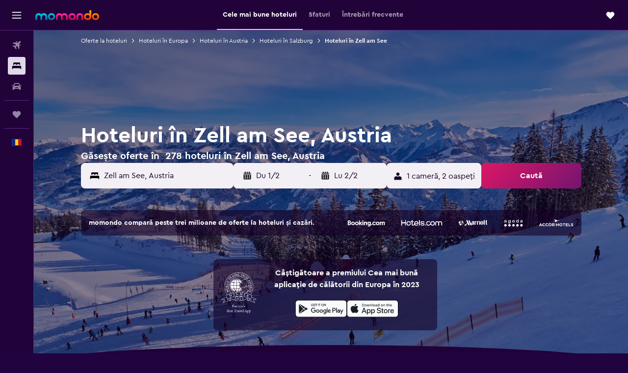

--- FILE ---
content_type: text/html;charset=UTF-8
request_url: https://www.momondo.ro/hoteluri/zell-am-see
body_size: 112024
content:
<!DOCTYPE html>
<html lang='ro-ro' dir='ltr'>
<head>
<meta name="r9-version" content="R801b"/><meta name="r9-built" content="20260120.060106"/><meta name="r9-rendered" content="Wed, 21 Jan 2026 18:54:53 GMT"/><meta name="r9-build-number" content="46"/><link rel="stylesheet" href="https://content.r9cdn.net/res/combined.css?v=948ea7f5090d436fa333e8f8fe4e75e9a07d82a8&amp;cluster=4"/><link rel="stylesheet" href="https://content.r9cdn.net/res/combined.css?v=f12fca995cc28b20a02c15e61c9280d3a2c2ff52&amp;cluster=4"/><meta name="viewport" content="width=device-width, initial-scale=1, minimum-scale=1"/><meta name="format-detection" content="telephone=no"/><link rel="icon" href="/favicon.ico" sizes="any"/><link rel="icon" href="/icon.svg" type="image/svg+xml"/><title>Hoteluri în Zell am See de la 91 € - Găsește hoteluri ieftine cu momondo</title><meta name="description" content="Caută și compară 278 hoteluri din Zell am See pe momondo și rezervă cea mai bună ofertă. Găsește cele mai bune prețuri pentru hotelurile de lux, butic sau economice din oraș."/><link rel="preconnect" href="apis.google.com"/><link rel="dns-prefetch" href="apis.google.com"/><link rel="preconnect" href="www.googletagmanager.com"/><link rel="dns-prefetch" href="www.googletagmanager.com"/><link rel="preconnect" href="www.google-analytics.com"/><link rel="dns-prefetch" href="www.google-analytics.com"/><script type="text/javascript">
var safari13PlusRegex = /Macintosh;.*?Version\/(1[3-9]|[2-9][0-9]+)(\.[0-9]+)* Safari/;
if (
window &&
window.navigator &&
window.navigator.userAgent &&
window.navigator.userAgent.indexOf('Safari') > -1 &&
window.navigator.userAgent.indexOf('Chrome') === -1 &&
safari13PlusRegex.test(window.navigator.userAgent)
) {
if (
'ontouchstart' in window &&
(!('cookieEnabled' in window.navigator) || window.navigator.cookieEnabled)
) {
if (
decodeURIComponent(document.cookie).indexOf('pmov=') < 0 &&
decodeURIComponent(document.cookie).indexOf('oo.tweb=') < 0
) {
var d = new Date();
d.setTime(d.getTime() + 90 * 24 * 60 * 60 * 1000);
document.cookie = 'pmov=tb;path=/;expires=' + d.toUTCString();
}
}
}
</script><meta name="kayak_page" content="hotel,static-city-hotels,city"/><meta name="seop" content="zell-am-see"/><meta name="seo-cache" content="true"/><meta name="kayak_seo_splitxp" content="seo-hotels-shared-ui-form-mm=enabled"/><script type="text/javascript">
var DynamicContextPromise = (function (handler) {
this.status = 0;
this.value = undefined;
this.thenCallbacks = [];
this.catchCallbacks = [];
this.then = function(fn) {
if (this.status === 0) {
this.thenCallbacks.push(fn);
}
if (this.status === 1) {
fn(this.value);
}
return this;
}.bind(this);
this.catch = function(fn) {
if (this.status === 0) {
this.catchCallbacks.push(fn);
}
if (this.status === 2) {
fn(this.value);
}
return this;
}.bind(this);
var resolve = function(value) {
if (this.status === 0) {
this.status = 1;
this.value = value;
this.thenCallbacks.forEach(function(fn) {
fn(value)
});
}
}.bind(this);
var reject = function(value) {
if (this.status === 0) {
this.status = 2;
this.value = value;
this.catchCallbacks.forEach(function(fn) {
fn(value)
});
}
}.bind(this);
try {
handler(resolve, reject);
} catch (err) {
reject(err);
}
return {
then: this.then,
catch: this.catch,
};
}).bind({})
var ie = (function () {
var undef,
v = 3,
div = document.createElement('div'),
all = div.getElementsByTagName('i');
while (div.innerHTML = '<!--[if gt IE ' + (++v) + ']><i></i><![endif]-->', all[0]);
return v > 4 ? v : undef;
}());
var xhr = ie <= 9 ? new XDomainRequest() : new XMLHttpRequest();
var trackingQueryParams = "";
var getOnlyValidParams = function(paramsList, reservedParamsList) {
var finalParamsList = [];
for (var i = 0; i < paramsList.length; i++) {
if (reservedParamsList.indexOf(paramsList[i].split('=')[0]) == -1) {
finalParamsList.push(paramsList[i]);
}
}
return finalParamsList;
}
var removeUnnecessaryQueryStringChars = function(paramsString) {
if (paramsString.charAt(0) === '?') {
return paramsString.substr(1);
}
return paramsString;
}
var reservedParamsList = ['vertical', 'pageId', 'subPageId', 'originalReferrer', 'seoPlacementId', 'seoLanguage', 'seoCountry', 'tags'];
var paramsString = window.location && window.location.search;
if (paramsString) {
paramsString = removeUnnecessaryQueryStringChars(paramsString);
var finalParamsList = getOnlyValidParams(paramsString.split('&'), reservedParamsList)
trackingQueryParams = finalParamsList.length > 0 ? "&" + finalParamsList.join("&") + "&seo=true" : "";
}
var trackingUrl = '/s/run/fpc/context' +
'?vertical=hotel' +
'&pageId=static-city-hotels' +
'&subPageId=city' +
'&originalReferrer=' + encodeURIComponent(document.referrer) +
'&seoPlacementId=' + encodeURIComponent('zell-am-see') +
'&tags=' + encodeURIComponent('') +
'&origin=' + encodeURIComponent('') +
'&destination=' + encodeURIComponent('') +
'&isSeoPage=' + encodeURIComponent('true') +
'&domain=' + encodeURIComponent(window.location.host) +
trackingQueryParams;
xhr.open('GET', trackingUrl, true);
xhr.responseType = 'json';
window.R9 = window.R9 || {};
window.R9.unhiddenElements = [];
window.R9.dynamicContextPromise = new DynamicContextPromise(function(resolve, reject) {
xhr.onload = function () {
if (xhr.readyState === xhr.DONE && xhr.status === 200) {
window.R9 = window.R9 || {};
window.R9.globals = window.R9.globals || {};
resolve(xhr.response);
if (xhr.response['formToken']) {
R9.globals.formtoken = xhr.response['formToken'];
}
if (xhr.response['jsonPlacementEnabled'] && xhr.response['jsonGlobalPlacementEnabled']) {
if (xhr.response['placement']) {
R9.globals.placement = xhr.response['placement'];
}
if (xhr.response['affiliate']) {
R9.globals.affiliate = xhr.response['affiliate'];
}
}
if (xhr.response['dsaRemovableFields']) {
var dsaRemovableParamsList = xhr.response['dsaRemovableFields'];
var query = window.location.search.slice(1) || "";
var params = query.split('&');
var needRemoveParams = false;
for (var i = 0; i < dsaRemovableParamsList.length; i++) {
if (query.indexOf(dsaRemovableParamsList[i] + '=') != -1) {
needRemoveParams = true;
break;
}
}
if (needRemoveParams) {
var path = window.location.pathname;
var finalQuery = [];
for (var i = 0; i < params.length; i++) {
if (dsaRemovableParamsList.indexOf(params[i].split('=')[0]) == -1) {
finalQuery.push(params[i]);
}
}
if (window.history.replaceState) {
window.history.replaceState({}, document.title, path + (finalQuery.length > 0 ? '?' + finalQuery.join('&') : ''));
}
}
if(xhr.response['cachedCookieConsentEnabled']) {
var unhideElement = (elementId) => {
var elementToUnhide = document.querySelector(elementId);
if (elementToUnhide) {
window.R9.unhiddenElements = window.R9.unhiddenElements || [];
window.R9.unhiddenElements.push(elementId.replace('#', ''));
elementToUnhide.removeAttribute('hidden');
elementToUnhide.dispatchEvent(new Event('initialStaticHideRemove'));
}
}
var unhideCookieConsent = () => {
if (xhr.response['showSharedIabTcfDialog']) {
unhideElement('#iab-tcf-dialog');
}
if (xhr.response['showDataTransferDisclaimerDialog']) {
unhideElement('#shared-data-transfer-disclaimer-dialog');
}
if (xhr.response['showTwoPartyConsentDialog']) {
unhideElement('#shared-two-part-consent-dialog');
}
}
if (document.readyState === "loading") {
document.addEventListener("DOMContentLoaded", unhideCookieConsent);
} else {
unhideCookieConsent();
}
}
}
} else {
reject(xhr.response);
}
};
})
xhr.send('');
</script><link rel="canonical" href="https://www.momondo.ro/hoteluri/zell-am-see"/><link rel="alternate" hrefLang="de-AT" href="https://www.momondo.at/hotels/zell-am-see"/><link rel="alternate" hrefLang="en-AU" href="https://www.momondo.com.au/hotels/zell-am-see"/><link rel="alternate" hrefLang="fr-BE" href="https://www.fr.momondo.be/hotel/zell-am-see"/><link rel="alternate" hrefLang="nl-BE" href="https://www.momondo.be/hotels/zell-am-see"/><link rel="alternate" hrefLang="pt-BR" href="https://www.momondo.com.br/hoteis/zell-am-see"/><link rel="alternate" hrefLang="fr-CA" href="https://www.fr.momondo.ca/hotel/zell-am-see"/><link rel="alternate" hrefLang="en-CA" href="https://www.momondo.ca/hotels/zell-am-see"/><link rel="alternate" hrefLang="fr-CH" href="https://www.fr.momondo.ch/hotel/zell-am-see"/><link rel="alternate" hrefLang="it-CH" href="https://www.it.momondo.ch/hotel/zell-am-see"/><link rel="alternate" hrefLang="de-CH" href="https://www.momondo.ch/hotels/zell-am-see"/><link rel="alternate" hrefLang="es-CL" href="https://www.momondo.cl/hoteles/zell-am-see"/><link rel="alternate" hrefLang="es-CO" href="https://www.momondo.com.co/hoteles/zell-am-see"/><link rel="alternate" hrefLang="cs-CZ" href="https://www.momondo.cz/hotel/zell-am-see"/><link rel="alternate" hrefLang="de-DE" href="https://www.momondo.de/hotels/zell-am-see"/><link rel="alternate" hrefLang="da-DK" href="https://www.momondo.dk/hoteller/zell-am-see"/><link rel="alternate" hrefLang="et-EE" href="https://www.momondo.ee/hotellid/zell-am-see"/><link rel="alternate" hrefLang="es-ES" href="https://www.momondo.es/hoteles/zell-am-see"/><link rel="alternate" hrefLang="es-MX" href="https://www.momondo.mx/hoteles/zell-am-see"/><link rel="alternate" hrefLang="es-UY" href="https://www.es.momondo.com/hoteles/zell-am-see"/><link rel="alternate" hrefLang="es-PE" href="https://www.momondo.com.pe/hoteles/zell-am-see"/><link rel="alternate" hrefLang="fi-FI" href="https://www.momondo.fi/hotellit/zell-am-see"/><link rel="alternate" hrefLang="fr-FR" href="https://www.momondo.fr/hotel/zell-am-see"/><link rel="alternate" hrefLang="en-GB" href="https://www.momondo.co.uk/hotels/zell-am-see"/><link rel="alternate" hrefLang="en-IE" href="https://www.momondo.ie/hotels/zell-am-see"/><link rel="alternate" hrefLang="en-IN" href="https://www.momondo.in/hotels/zell-am-see"/><link rel="alternate" hrefLang="it-IT" href="https://www.momondo.it/hotel/zell-am-see"/><link rel="alternate" hrefLang="nl-NL" href="https://www.momondo.nl/hotels/zell-am-see"/><link rel="alternate" hrefLang="no-NO" href="https://www.momondo.no/hotell/zell-am-see"/><link rel="alternate" hrefLang="pl-PL" href="https://www.momondo.pl/hotele/zell-am-see"/><link rel="alternate" hrefLang="pt-PT" href="https://www.momondo.pt/hoteis/zell-am-see"/><link rel="alternate" hrefLang="ro-RO" href="https://www.momondo.ro/hoteluri/zell-am-see"/><link rel="alternate" hrefLang="sv-SE" href="https://www.momondo.se/hotell/zell-am-see"/><link rel="alternate" hrefLang="tr-TR" href="https://www.momondo.com.tr/otel/zell-am-see"/><link rel="alternate" hrefLang="ru-UA" href="https://www.ru.momondo.ua/oteli/tsell-am-zee"/><link rel="alternate" hrefLang="uk-UA" href="https://www.momondo.ua/hoteli/tsell-am-ze"/><link rel="alternate" hrefLang="en-US" href="https://www.momondo.com/hotels/zell-am-see"/><link rel="alternate" hrefLang="en-ZA" href="https://www.momondo.co.za/hotels/zell-am-see"/><meta property="og:image" content="https://content.r9cdn.net/rimg/dimg/8e/61/eef0c16d-city-35803-16fa5acfe80.jpg?width=1200&amp;height=630&amp;xhint=2347&amp;yhint=1849&amp;crop=true"/><meta property="og:image:width" content="1200"/><meta property="og:image:height" content="630"/><meta property="og:title" content="Hoteluri în Zell am See de la 91 € - Găsește hoteluri ieftine cu momondo"/><meta property="og:type" content="website"/><meta property="og:description" content="Caută și compară 278 hoteluri din Zell am See pe momondo și rezervă cea mai bună ofertă. Găsește cele mai bune prețuri pentru hotelurile de lux, butic sau economice din oraș."/><meta property="og:url" content="https://www.momondo.ro/hoteluri/zell-am-see"/><meta property="og:site_name" content="momondo"/><meta property="fb:pages" content="148785901841216"/><meta property="twitter:title" content="Hoteluri în Zell am See de la 91 € - Găsește hoteluri ieftine cu momondo"/><meta name="twitter:description" content="Caută și compară 278 hoteluri din Zell am See pe momondo și rezervă cea mai bună ofertă. Găsește cele mai bune prețuri pentru hotelurile de lux, butic sau economice din oraș."/><meta name="twitter:image:src" content="https://content.r9cdn.net/rimg/dimg/8e/61/eef0c16d-city-35803-16fa5acfe80.jpg?width=440&amp;height=220&amp;xhint=2347&amp;yhint=1849&amp;crop=true"/><meta name="twitter:card" content="summary_large_image"/><meta name="twitter:site" content="@momondo"/><meta name="twitter:creator" content="@momondo"/><meta name="robots" content="index,follow"/><link rel="apple-touch-icon" href="/apple-touch-icon.png"/><link rel="apple-touch-icon" sizes="60x60" href="/apple-touch-icon-60x60.png"/><link rel="apple-touch-icon" sizes="76x76" href="/apple-touch-icon-76x76.png"/><link rel="apple-touch-icon" sizes="120x120" href="/apple-touch-icon-120x120.png"/><link rel="apple-touch-icon" sizes="152x152" href="/apple-touch-icon-152x152.png"/><link rel="apple-touch-icon" sizes="167x167" href="/apple-touch-icon-167x167.png"/><link rel="apple-touch-icon" sizes="180x180" href="/apple-touch-icon-180x180.png"/><script type="application/ld+json">{"@context":"https://schema.org","@type":"Website","name":"momondo","url":"https://www.momondo.ro"}</script><script type="application/ld+json">{"@context":"http://schema.org","@type":"Organization","name":"momondo","url":"https://www.momondo.ro/hoteluri/zell-am-see","sameAs":["https://www.facebook.com/momondo"]}</script><script type="application/ld+json">[{"@context":"http://schema.org","@type":"BreadcrumbList","name":"r9-alt","itemListElement":[{"@type":"ListItem","position":"1","item":{"@id":"https://www.momondo.ro/hoteluri","name":"Oferte la hoteluri"}},{"@type":"ListItem","position":"2","item":{"@id":"/hoteluri/zell-am-see","name":"Hoteluri în Zell am See"}}]},{"@context":"http://schema.org","@type":"BreadcrumbList","name":"r9-full","itemListElement":[{"@type":"ListItem","position":"1","item":{"@id":"https://www.momondo.ro/hoteluri","name":"Oferte la hoteluri"}},{"@type":"ListItem","position":"2","item":{"@id":"/hoteluri/europa","name":"Hoteluri în Europa"}},{"@type":"ListItem","position":"3","item":{"@id":"/hoteluri/austria","name":"Hoteluri în Austria"}},{"@type":"ListItem","position":"4","item":{"@id":"/hoteluri/salzburg-austria.ksp","name":"Hoteluri în Salzburg"}},{"@type":"ListItem","position":"5","item":{"@id":"/hoteluri/zell-am-see","name":"Hoteluri în Zell am See"}}]}]</script><script type="application/ld+json">{"@context":"http://schema.org","@type":"FAQPage","mainEntity":[{"@type":"Question","name":"Câte nopți se cazează de obicei oamenii în Zell am See?","acceptedAnswer":{"@type":"Answer","text":"Atunci când vizitează Zell am See, durata medie a rezervărilor de cazare este de 2 nopți. <a href=\"https://www.momondo.ro/hoteluri/zell-am-see\">Găsește oferte la hoteluri în Zell am See cu momondo</a>"}},{"@type":"Question","name":"Cât costă un hotel în Zell am See?","acceptedAnswer":{"@type":"Answer","text":"Prețul unui hotel în Zell am See depinde de mai mulți factori precum numărul de stele, locația și cererea. În general, costul mediu al unui hotel este de aproximativ 365 € pe noapte. <a href=\"https://www.momondo.ro/hoteluri/zell-am-see\">Găsește oferte la hoteluri în Zell am See cu momondo</a>"}},{"@type":"Question","name":"Care este cea mai bună perioadă pentru a rezerva o cameră de hotel în Zell am See?","acceptedAnswer":{"@type":"Answer","text":"Cea mai ieftină lună pentru a rezerva un hotel în Zell am See este iulie. Prețul camerei poate fi cu 56% mai ieftin decât în lunile de vârf. <a href=\"https://www.momondo.ro/hoteluri/zell-am-see\">Găsește oferte la hoteluri în Zell am See cu momondo</a>"}},{"@type":"Question","name":"Care este cea mai ieftină zi pentru a te caza în Zell am See?","acceptedAnswer":{"@type":"Answer","text":"Camerele de hotel în Zell am See sunt, în general, cele mai ieftine marți și cele mai scumpe luni."}},{"@type":"Question","name":"In funcție de vremea în Zell am See, care sunt atracțiile populare de vizitat în ianuarie?","acceptedAnswer":{"@type":"Answer","text":"Dacă îți cauți cazare în Zell am See în timpul lunii ianuarie, este important să știi că temperatura medie este de -4 °C și există o șansă mică de ploaie, cu doar 64 mm de precipitații."}},{"@type":"Question","name":"Câți operatori include momondo în căutările sale pentru hoteluri în Zell am See?","acceptedAnswer":{"@type":"Answer","text":"Începând cu ianuarie 2026, ai la dispoziție 861 de operatori pentru hoteluri în Zell am See."}},{"@type":"Question","name":"Când a actualizat momondo ultima dată prețurile pentru hoteluri în Zell am See?","acceptedAnswer":{"@type":"Answer","text":"Prețurile pentru hoteluri în Zell am See sunt actualizate zilnic."}}]}</script><script type="application/ld+json">{"@context":"http://schema.org","@type":"Service","broker":{"@type":"Organization","name":"momondo"},"url":"https://www.momondo.ro/hoteluri/zell-am-see","serviceType":"Hoteluri în Zell am See","offers":{"@type":"AggregateOffer","lowPrice":"91 €","priceCurrency":"EUR"}}</script><script type="application/ld+json">{"@context":"https://schema.org","@type":"TouristDestination","name":"Zell am See"}</script><script type="application/ld+json">{"@context":"http://schema.org","@type":"Hotel","name":"Pension Milan","url":"https://www.momondo.roundefined","starRating":"2","telephone":"+43 654 257 113","alternateName":["Pension Milan Zell am See","Pension Milan Zell am See, Salzburg"],"address":{"@type":"PostalAddress","streetAddress":"Zellermoossstraße 75","addressLocality":"Zell am See","postalCode":"5700","addressRegion":"Salzburg","addressCountry":"Austria"},"priceRange":"113 €","image":"/rimg/himg/05/e5/c4/ostrovok-811800-c6ff75-457728.jpg?width=200&height=200&crop=true","photo":[{"@type":"ImageObject","contentUrl":"/himg/05/e5/c4/ostrovok-811800-c6ff75-457728.jpg","description":"Pension Milan"}],"aggregateRating":{"@type":"AggregateRating","bestRating":"10","ratingValue":"8,8","ratingCount":"784"},"amenityFeature":["wififree","parkingfree","flat_screen_tv","inet","nosmoke","ski","private_parking","shower","private_bathroom","toilet"]}</script><script type="application/ld+json">{"@context":"http://schema.org","@type":"Hotel","name":"Grand Hotel Zell am See","url":"https://www.momondo.roundefined","starRating":"4","telephone":"+43 6542 7880","alternateName":[],"address":{"@type":"PostalAddress","streetAddress":"Esplanade 4-6","addressLocality":"Zell am See","postalCode":"5700","addressRegion":"Salzburg","addressCountry":"Austria"},"priceRange":"273 €","image":"/rimg/himg/7c/86/89/expedia_group-72179-239430969-501499.jpg?width=200&height=200&crop=true","photo":[{"@type":"ImageObject","contentUrl":"/himg/94/6f/86/expedia_group-72179-167773811-737228.jpg","description":"Grand Hotel Zell am See"}],"aggregateRating":{"@type":"AggregateRating","bestRating":"10","ratingValue":"7,9","ratingCount":"2625"},"amenityFeature":["privatebeach","snorkeling","inpool","fitnesscenter","restaurant","bar","roomservice","wififree","coffee_machine","coffeeshop"]}</script><script type="application/ld+json">{"@context":"http://schema.org","@type":"Hotel","name":"Heitzmann - Hotel & Rooftop","url":"https://www.momondo.roundefined","starRating":"4","telephone":"+43 654 272 152","alternateName":["Heitzmann - Hotel & Rooftop Zell am See","Heitzmann - Hotel & Rooftop Zell am See, Salzburg"],"address":{"@type":"PostalAddress","streetAddress":"Weissgerbergasse 1","addressLocality":"Zell am See","postalCode":"5700","addressRegion":"Salzburg","addressCountry":"Austria"},"priceRange":"176 €","image":"/rimg/himg/52/ba/c0/expediav2-116355-cd329a-461305.jpg?width=200&height=200&crop=true","photo":[{"@type":"ImageObject","contentUrl":"/himg/52/ba/c0/expediav2-116355-cd329a-461305.jpg","description":"Heitzmann - Hotel & Rooftop"}],"aggregateRating":{"@type":"AggregateRating","bestRating":"10","ratingValue":"8,3","ratingCount":"1205"},"amenityFeature":["restaurant","bar","roomservice","wififree","flat_screen_tv","tv","cablesat","inet","parking","spa"]}</script><script type="application/ld+json">{"@context":"http://schema.org","@type":"Hotel","name":"B&b By Zillners","url":"https://www.momondo.roundefined","starRating":"3","telephone":"+43 654 270 364","alternateName":["B&b By Zillners Zell am See","B&b By Zillners Zell am See, Salzburg"],"address":{"@type":"PostalAddress","streetAddress":"Schmittenstrasse 111","addressLocality":"Zell am See","postalCode":"5700","addressRegion":"Salzburg","addressCountry":"Austria"},"priceRange":"132 €","image":"/rimg/himg/f9/94/fa/ostrovok-365634-a26b10-071721.jpg?width=200&height=200&crop=true","photo":[{"@type":"ImageObject","contentUrl":"/himg/f9/94/fa/ostrovok-365634-a26b10-071721.jpg","description":"B&b By Zillners"}],"aggregateRating":{"@type":"AggregateRating","bestRating":"10","ratingValue":"8,0","ratingCount":"296"},"amenityFeature":["roomservice","wififree","parkingfree","wifi_available_in_all_areas","flat_screen_tv","tv","cablesat","free_toiletries","airportshuttle","inet"]}</script><script type="application/ld+json">{"@context":"http://schema.org","@type":"Hotel","name":"Hotel Pension Hubertus","url":"https://www.momondo.roundefined","starRating":"3","telephone":"+43 654 272 427","alternateName":["Hotel Pension Hubertus Zell am See","Hotel Pension Hubertus Zell am See, Salzburg"],"address":{"@type":"PostalAddress","streetAddress":"Gartenstraße 4","addressLocality":"Zell am See","postalCode":"5700","addressRegion":"Salzburg","addressCountry":"Austria"},"priceRange":"170 €","image":"/rimg/himg/d8/8a/29/expediav2-625980-d94f44-467756.jpg?width=200&height=200&crop=true","photo":[{"@type":"ImageObject","contentUrl":"/himg/d8/8a/29/expediav2-625980-d94f44-467756.jpg","description":"Hotel Pension Hubertus"}],"aggregateRating":{"@type":"AggregateRating","bestRating":"10","ratingValue":"9,4","ratingCount":"1147"},"amenityFeature":["adultsonly","bar","roomservice","wififree","bizcenter","flat_screen_tv","cablesat","free_toiletries","inet","parking"]}</script><script type="application/ld+json">{"@context":"http://schema.org","@type":"Hotel","name":"Lake and Cityhotel Edelweiss - self Check in","url":"https://www.momondo.roundefined","starRating":"3","telephone":"+43 654 253 440","alternateName":["Lake and Cityhotel Edelweiss - self Check in Zell am See","Lake and Cityhotel Edelweiss - self Check in Zell am See, Salzburg"],"address":{"@type":"PostalAddress","streetAddress":"Loferer Bundesstr. 30","addressLocality":"Zell am See","postalCode":"5700","addressRegion":"Salzburg","addressCountry":"Austria"},"priceRange":"135 €","image":"/rimg/himg/ff/1e/a8/expedia_group-650793-78663414-846046.jpg?width=200&height=200&crop=true","photo":[{"@type":"ImageObject","contentUrl":"/himg/ff/1e/a8/expedia_group-650793-78663414-846046.jpg","description":"Lake and Cityhotel Edelweiss - self Check in"}],"aggregateRating":{"@type":"AggregateRating","bestRating":"10","ratingValue":"7,4","ratingCount":"1063"},"amenityFeature":["wififree","wifi_available_in_all_areas","flat_screen_tv","cablesat","inet","petsokonrequest","hairdryer","cribrollaway","sauna","nosmoke"]}</script><script type="application/ld+json">{"@context":"http://schema.org","@type":"Hotel","name":"Haidvogl Mavida Zell Am See","url":"https://www.momondo.roundefined","starRating":"4","telephone":"+43 6542 5410","alternateName":["Haidvogl Mavida Zell Am See Zell am See","Haidvogl Mavida Zell Am See Zell am See, Salzburg"],"address":{"@type":"PostalAddress","streetAddress":"Kirchenweg 11","addressLocality":"Zell am See","postalCode":"5700","addressRegion":"Salzburg","addressCountry":"Austria"},"priceRange":"144 €","image":"/rimg/himg/43/5e/1a/expediav2-72257-1524ae-222946.jpg?width=200&height=200&crop=true","photo":[{"@type":"ImageObject","contentUrl":"/himg/43/5e/1a/expediav2-72257-1524ae-222946.jpg","description":"Haidvogl Mavida Zell Am See"}],"aggregateRating":{"@type":"AggregateRating","bestRating":"10","ratingValue":"8,6","ratingCount":"1695"},"amenityFeature":["outpool","inpool","fitnesscenter","restaurant","bar","roomservice","wififree","coffee_machine","parkingfree","wifi_available_in_all_areas"]}</script><script type="application/ld+json">{"@context":"http://schema.org","@type":"Hotel","name":"The Gast House Zell am See","url":"https://www.momondo.roundefined","starRating":"4","telephone":"+43 654 720 600","alternateName":[],"address":{"@type":"PostalAddress","streetAddress":"Hafnergasse 4","addressLocality":"Zell am See","postalCode":"5700","addressRegion":"Salzburg","addressCountry":"Austria"},"priceRange":"199 €","image":"/rimg/himg/f8/ce/65/expedia_group-9465442-e124dc-876492.jpg?width=200&height=200&crop=true","photo":[{"@type":"ImageObject","contentUrl":"/himg/f8/ce/65/expedia_group-9465442-e124dc-876492.jpg","description":"The Gast House Zell am See"}],"aggregateRating":{"@type":"AggregateRating","bestRating":"10","ratingValue":"8,7","ratingCount":"1170"},"amenityFeature":["inpool","fitnesscenter","bar","wififree","tea_coffee_maker","coffee_machine","wifi_available_in_all_areas","flat_screen_tv","tv","cablesat"]}</script><script type="application/ld+json">{"@context":"http://schema.org","@type":"Hotel","name":"Seevilla Freiberg","url":"https://www.momondo.roundefined","starRating":"4","telephone":"+43 654 272 643","alternateName":["Seevilla Freiberg Zell am See","Seevilla Freiberg Zell am See, Salzburg"],"address":{"@type":"PostalAddress","streetAddress":"Esplanade 22","addressLocality":"Zell am See","postalCode":"5751","addressRegion":"Salzburg","addressCountry":"Austria"},"priceRange":"279 €","image":"/rimg/himg/a3/2e/80/expedia_group-116359-233440928-419628.jpg?width=200&height=200&crop=true","photo":[{"@type":"ImageObject","contentUrl":"/himg/a3/2e/80/expedia_group-116359-233440928-419628.jpg","description":"Seevilla Freiberg"}],"aggregateRating":{"@type":"AggregateRating","bestRating":"10","ratingValue":"8,3","ratingCount":"1390"},"amenityFeature":["privatebeach","snorkeling","fitnesscenter","restaurant","bar","roomservice","wififree","tea_coffee_maker","coffee_machine","wifi_available_in_all_areas"]}</script><script type="application/ld+json">{"@context":"http://schema.org","@type":"Hotel","name":"das zellersee","url":"https://www.momondo.roundefined","starRating":"3","telephone":"+43 660 743 4218","alternateName":["das zellersee Zell am See","das zellersee Zell am See, Salzburg"],"address":{"@type":"PostalAddress","streetAddress":"Skiliftstraße 2-4","addressLocality":"Zell am See","postalCode":"","addressRegion":"Salzburg","addressCountry":"Austria"},"priceRange":"123 €","image":"/rimg/himg/a3/5a/8e/expedia_group-121146-100116945-692407.jpg?width=200&height=200&crop=true","photo":[{"@type":"ImageObject","contentUrl":"/himg/a3/5a/8e/expedia_group-121146-100116945-692407.jpg","description":"das zellersee"}],"aggregateRating":{"@type":"AggregateRating","bestRating":"10","ratingValue":"8,7","ratingCount":"1003"},"amenityFeature":["wififree","tea_coffee_maker","coffee_machine","wifi_available_in_all_areas","flat_screen_tv","tv","cablesat","free_toiletries","inet","parking"]}</script><script type="application/ld+json">{"@context":"http://schema.org","@type":"Hotel","name":"Hotel Grüner Baum","url":"https://www.momondo.roundefined","starRating":"4","telephone":"+43 654 2771","alternateName":["Hotel Grüner Baum Zell am See","Hotel Grüner Baum Zell am See, Salzburg"],"address":{"@type":"PostalAddress","streetAddress":"Sebastian-Hörl-Gasse 5","addressLocality":"Zell am See","postalCode":"5700","addressRegion":"Salzburg","addressCountry":"Austria"},"priceRange":"220 €","image":"/rimg/himg/83/ea/2e/ostrovok-342158-5cb803-964852.jpg?width=200&height=200&crop=true","photo":[{"@type":"ImageObject","contentUrl":"/himg/83/ea/2e/ostrovok-342158-5cb803-964852.jpg","description":"Hotel Grüner Baum"}],"aggregateRating":{"@type":"AggregateRating","bestRating":"10","ratingValue":"8,6","ratingCount":"1598"},"amenityFeature":["restaurant","bar","wififree","tea_coffee_maker","coffee_machine","bizcenter","flat_screen_tv","tv","cablesat","free_toiletries"]}</script><script type="application/ld+json">{"@context":"http://schema.org","@type":"Hotel","name":"Hotel St. Georg","url":"https://www.momondo.roundefined","starRating":"4","telephone":"+43 654 2768","alternateName":["Hotel St. Georg Zell am See","Hotel St. Georg Zell am See, Salzburg"],"address":{"@type":"PostalAddress","streetAddress":"Schillerstraße 32","addressLocality":"Zell am See","postalCode":"5700","addressRegion":"Salzburg","addressCountry":"Austria"},"priceRange":"205 €","image":"/rimg/himg/bc/d4/5b/expedia_group-72323-143593412-920883.jpg?width=200&height=200&crop=true","photo":[{"@type":"ImageObject","contentUrl":"/himg/bc/d4/5b/expedia_group-72323-143593412-920883.jpg","description":"Hotel St. Georg"}],"aggregateRating":{"@type":"AggregateRating","bestRating":"10","ratingValue":"8,6","ratingCount":"1661"},"amenityFeature":["inpool","fitnesscenter","restaurant","bar","roomservice","wififree","valet_parking","parkingfree","wifi_available_in_all_areas","flat_screen_tv"]}</script><script type="application/ld+json">{"@context":"http://schema.org","@type":"Hotel","name":"Nikolaus by AvenidA Panoramic Wellness Suites","url":"https://www.momondo.roundefined","starRating":"4","telephone":"+43 654 221 022","alternateName":["Nikolaus by AvenidA Panoramic Wellness Suites Zell am See","Nikolaus by AvenidA Panoramic Wellness Suites Zell am See, Salzburg"],"address":{"@type":"PostalAddress","streetAddress":"Sonnbergstraße 2","addressLocality":"Zell am See","postalCode":"5700","addressRegion":"Salzburg","addressCountry":"Austria"},"priceRange":"156 €","image":"/rimg/himg/4f/92/a2/expedia_group-8205357-42635080-559087.jpg?width=200&height=200&crop=true","photo":[{"@type":"ImageObject","contentUrl":"/himg/4f/92/a2/expedia_group-8205357-42635080-559087.jpg","description":"Nikolaus by AvenidA Panoramic Wellness Suites"}],"aggregateRating":{"@type":"AggregateRating","bestRating":"10","ratingValue":"8,7","ratingCount":"1423"},"amenityFeature":["wififree","tea_coffee_maker","coffee_machine","parkingfree","wifi_available_in_all_areas","flat_screen_tv","tv","cablesat","free_toiletries","inet"]}</script><script type="application/ld+json">{"@context":"http://schema.org","@type":"Hotel","name":"Upside Down Town Hotel Neue Post","url":"https://www.momondo.roundefined","starRating":"4","telephone":"+43 654 273 773","alternateName":["Upside Down Town Hotel Neue Post Zell am See","Upside Down Town Hotel Neue Post Zell am See, Salzburg"],"address":{"@type":"PostalAddress","streetAddress":"Schlossplatz 2","addressLocality":"Zell am See","postalCode":"5700","addressRegion":"Salzburg","addressCountry":"Austria"},"priceRange":"242 €","image":"/rimg/himg/38/a8/c5/expedia_group-201856-112398100-738899.jpg?width=200&height=200&crop=true","photo":[{"@type":"ImageObject","contentUrl":"/himg/38/a8/c5/expedia_group-201856-112398100-738899.jpg","description":"Upside Down Town Hotel Neue Post"}],"aggregateRating":{"@type":"AggregateRating","bestRating":"10","ratingValue":"8,7","ratingCount":"1354"},"amenityFeature":["snorkeling","outpool","fitnesscenter","restaurant","bar","roomservice","wififree","tea_coffee_maker","wifi_available_in_all_areas","flat_screen_tv"]}</script><script type="application/ld+json">{"@context":"http://schema.org","@type":"Hotel","name":"Hotel Glasererhaus","url":"https://www.momondo.roundefined","starRating":"3","telephone":"+43 664 231 6540","alternateName":["Hotel Glasererhaus Zell am See","Hotel Glasererhaus Zell am See, Salzburg"],"address":{"@type":"PostalAddress","streetAddress":"Anton Wallnerstrasse 1","addressLocality":"Zell am See","postalCode":"5700","addressRegion":"Salzburg","addressCountry":"Austria"},"priceRange":"138 €","image":"/rimg/himg/c0/6b/9e/expedia_group-682047-490a773e-330127.jpg?width=200&height=200&crop=true","photo":[{"@type":"ImageObject","contentUrl":"/himg/c0/6b/9e/expedia_group-682047-490a773e-330127.jpg","description":"Hotel Glasererhaus"}],"aggregateRating":{"@type":"AggregateRating","bestRating":"10","ratingValue":"8,0","ratingCount":"1393"},"amenityFeature":["snorkeling","restaurant","bar","wififree","wifi_available_in_all_areas","flat_screen_tv","tv","cablesat","free_toiletries","inet"]}</script><script type="application/ld+json">{"@context":"http://schema.org","@type":"Hotel","name":"Superior Hotel Tirolerhof - Zell am See","url":"https://www.momondo.roundefined","starRating":"4","telephone":"+43 6542 7720","alternateName":[],"address":{"@type":"PostalAddress","streetAddress":"Auerspergstrasse 5","addressLocality":"Zell am See","postalCode":"5700","addressRegion":"Salzburg","addressCountry":"Austria"},"priceRange":"256 €","image":"/rimg/himg/91/24/67/expedia_group-342176-176636858-024693.jpg?width=200&height=200&crop=true","photo":[{"@type":"ImageObject","contentUrl":"/himg/91/24/67/expedia_group-342176-176636858-024693.jpg","description":"Superior Hotel Tirolerhof - Zell am See"}],"aggregateRating":{"@type":"AggregateRating","bestRating":"10","ratingValue":"8,9","ratingCount":"1395"},"amenityFeature":["snorkeling","inpool","fitnesscenter","restaurant","bar","roomservice","wififree","valet_parking","wifi_available_in_all_areas","flat_screen_tv"]}</script><script type="application/ld+json">{"@context":"http://schema.org","@type":"Hotel","name":"Romantikhotel Zell am See","url":"https://www.momondo.roundefined","starRating":"4","telephone":"+43 654 272 520","alternateName":[],"address":{"@type":"PostalAddress","streetAddress":"Sebastian-Hörl-Gasse 11","addressLocality":"Zell am See","postalCode":"5700","addressRegion":"Salzburg","addressCountry":"Austria"},"priceRange":"171 €","image":"/rimg/himg/59/05/7f/expedia_group-4897-47359571-897107.jpg?width=200&height=200&crop=true","photo":[{"@type":"ImageObject","contentUrl":"/himg/59/05/7f/expedia_group-4897-47359571-897107.jpg","description":"Romantikhotel Zell am See"}],"aggregateRating":{"@type":"AggregateRating","bestRating":"10","ratingValue":"8,6","ratingCount":"632"},"amenityFeature":["outpool","inpool","restaurant","bar","roomservice","wififree","wifi_available_in_all_areas","flat_screen_tv","tv","free_toiletries"]}</script><script type="application/ld+json">{"@context":"http://schema.org","@type":"Hotel","name":"Vaya Zell Am See","url":"https://www.momondo.roundefined","starRating":"4","telephone":"+43 5012 5630","alternateName":["Vaya Zell Am See Zell am See","Vaya Zell Am See Zell am See, Salzburg"],"address":{"@type":"PostalAddress","streetAddress":"Schmittenstraße 125","addressLocality":"Zell am See","postalCode":"5700","addressRegion":"Salzburg","addressCountry":"Austria"},"priceRange":"275 €","image":"/rimg/himg/d9/97/e3/expediav2-81847-27d83b-335521.jpg?width=200&height=200&crop=true","photo":[{"@type":"ImageObject","contentUrl":"/himg/d9/97/e3/expediav2-81847-27d83b-335521.jpg","description":"Vaya Zell Am See"}],"aggregateRating":{"@type":"AggregateRating","bestRating":"10","ratingValue":"8,3","ratingCount":"1075"},"amenityFeature":["inpool","restaurant","bar","roomservice","wififree","tea_coffee_maker","coffee_machine","wifi_available_in_all_areas","flat_screen_tv","tv"]}</script><script type="application/ld+json">{"@context":"http://schema.org","@type":"Hotel","name":"Alpin- Das Sporthotel, Summercard Included May - September","url":"https://www.momondo.roundefined","starRating":"4","telephone":"+43 654 2769","alternateName":["Alpin- Das Sporthotel, Summercard Included May - September Zell am See","Alpin- Das Sporthotel, Summercard Included May - September Zell am See, Salzburg"],"address":{"@type":"PostalAddress","streetAddress":"Gartenstrasse 11","addressLocality":"Zell am See","postalCode":"5700","addressRegion":"Salzburg","addressCountry":"Austria"},"priceRange":"297 €","image":"/rimg/himg/3c/82/5a/expedia_group-359438-170510423-851851.jpg?width=200&height=200&crop=true","photo":[{"@type":"ImageObject","contentUrl":"/himg/3c/82/5a/expedia_group-359438-170510423-851851.jpg","description":"Alpin- Das Sporthotel, Summercard Included May - September"}],"aggregateRating":{"@type":"AggregateRating","bestRating":"10","ratingValue":"9,3","ratingCount":"576"},"amenityFeature":["inpool","restaurant","bar","roomservice","wififree","tea_coffee_maker","coffee_machine","valet_parking","parkingfree","wifi_available_in_all_areas"]}</script><script type="application/ld+json">{"@context":"http://schema.org","@type":"Hotel","name":"Hotel zum Hirschen","url":"https://www.momondo.roundefined","starRating":"4","telephone":"+43 654 2774","alternateName":["Hotel zum Hirschen Zell am See","Hotel zum Hirschen Zell am See, Salzburg"],"address":{"@type":"PostalAddress","streetAddress":"Dreifaltigkeitsgasse 1","addressLocality":"Zell am See","postalCode":"5700","addressRegion":"Salzburg","addressCountry":"Austria"},"priceRange":"203 €","image":"/rimg/himg/f2/85/b1/expedia_group-72334-6832e661-803284.jpg?width=200&height=200&crop=true","photo":[{"@type":"ImageObject","contentUrl":"/himg/f2/85/b1/expedia_group-72334-6832e661-803284.jpg","description":"Hotel zum Hirschen"}],"aggregateRating":{"@type":"AggregateRating","bestRating":"10","ratingValue":"8,8","ratingCount":"707"},"amenityFeature":["inpool","restaurant","bar","roomservice","wififree","wifi_available_in_all_areas","flat_screen_tv","tv","cablesat","meetingfacilities"]}</script><script type="application/ld+json">{"@context":"http://schema.org","@type":"Hotel","name":"Hotel Salzburgerhof","url":"https://www.momondo.roundefined","starRating":"5","telephone":"+43 6542 7650","alternateName":["Hotel Salzburgerhof Zell am See"],"address":{"@type":"PostalAddress","streetAddress":"Auerspergstraße 11","addressLocality":"Zell am See","postalCode":"5700","addressRegion":"Salzburg","addressCountry":"Austria"},"priceRange":"412 €","image":"/rimg/himg/a7/b1/4c/expedia_group-72293-b7825a-839826.jpg?width=200&height=200&crop=true","photo":[{"@type":"ImageObject","contentUrl":"/himg/a7/b1/4c/expedia_group-72293-b7825a-839826.jpg","description":"Hotel Salzburgerhof"}],"aggregateRating":{"@type":"AggregateRating","bestRating":"10","ratingValue":"8,6","ratingCount":"199"},"amenityFeature":["inpool","fitnesscenter","bar","roomservice","bizcenter","flat_screen_tv","airportshuttle","meetingfacilities","laundrysvc","laundryroom"]}</script><script type="application/ld+json">{"@context":"http://schema.org","@type":"Hotel","name":"Cella Central Historic Boutique Hotel","url":"https://www.momondo.roundefined","starRating":"4","telephone":"+43 654 272 549","alternateName":["Cella Central Historic Boutique Hotel Zell am See","Cella Central Historic Boutique Hotel Zell am See, Salzburg"],"address":{"@type":"PostalAddress","streetAddress":"Dreifaltigkeitsgasse 10","addressLocality":"Zell am See","postalCode":"5700","addressRegion":"Salzburg","addressCountry":"Austria"},"priceRange":"159 €","image":"/rimg/himg/c7/56/eb/expedia_group-342152-134193899-736149.jpg?width=200&height=200&crop=true","photo":[{"@type":"ImageObject","contentUrl":"/himg/c7/56/eb/expedia_group-342152-134193899-736149.jpg","description":"Cella Central Historic Boutique Hotel"}],"aggregateRating":{"@type":"AggregateRating","bestRating":"10","ratingValue":"8,0","ratingCount":"768"},"amenityFeature":["restaurant","wififree","tea_coffee_maker","coffeeshop","wifi_available_in_all_areas","flat_screen_tv","tv","cablesat","free_toiletries","inet"]}</script><script type="application/ld+json">{"@context":"http://schema.org","@type":"Hotel","name":"Hotel Latini","url":"https://www.momondo.roundefined","starRating":"4","telephone":"+43 6542 5425","alternateName":["Hotel Latini Zell am See","Hotel Latini Zell am See, Salzburg"],"address":{"@type":"PostalAddress","streetAddress":"Kitzsteinhornstraße 4","addressLocality":"Zell am See","postalCode":"5700","addressRegion":"Salzburg","addressCountry":"Austria"},"priceRange":"207 €","image":"/rimg/himg/e0/6e/9c/expediav2-72268-7c29a9-419296.jpg?width=200&height=200&crop=true","photo":[{"@type":"ImageObject","contentUrl":"/himg/e0/6e/9c/expediav2-72268-7c29a9-419296.jpg","description":"Hotel Latini"}],"aggregateRating":{"@type":"AggregateRating","bestRating":"10","ratingValue":"8,7","ratingCount":"1434"},"amenityFeature":["inpool","fitnesscenter","restaurant","bar","roomservice","wififree","coffee_machine","parkingfree","wifi_available_in_all_areas","flat_screen_tv"]}</script><script type="application/ld+json">{"@context":"http://schema.org","@type":"Hotel","name":"Der Schütthof","url":"https://www.momondo.roundefined","starRating":"3","telephone":"+43 6542 5422","alternateName":["Der Schütthof Zell am See","Der Schütthof Zell am See, Salzburg"],"address":{"@type":"PostalAddress","streetAddress":"Kitzsteinhornstraße 2","addressLocality":"Zell am See","postalCode":"5700","addressRegion":"Salzburg","addressCountry":"Austria"},"priceRange":"190 €","image":"/rimg/himg/8b/2f/77/expedia_group-116360-42aeaa31-157623.jpg?width=200&height=200&crop=true","photo":[{"@type":"ImageObject","contentUrl":"/himg/8b/2f/77/expedia_group-116360-42aeaa31-157623.jpg","description":"Der Schütthof"}],"aggregateRating":{"@type":"AggregateRating","bestRating":"10","ratingValue":"8,2","ratingCount":"863"},"amenityFeature":["fitnesscenter","restaurant","bar","wififree","wifi_available_in_all_areas","flat_screen_tv","tv","free_toiletries","airportshuttle","meetingfacilities"]}</script><script type="application/ld+json">{"@context":"http://schema.org","@type":"Hotel","name":"Hotel Berner","url":"https://www.momondo.roundefined","starRating":"4","telephone":"+43 654 2779","alternateName":["Hotel Berner Zell am See","Hotel Berner Zell am See, Salzburg"],"address":{"@type":"PostalAddress","streetAddress":"Niklaus - Gassner - Promenade 1","addressLocality":"Zell am See","postalCode":"5700","addressRegion":"Salzburg","addressCountry":"Austria"},"priceRange":"390 €","image":"/rimg/himg/cf/93/3e/expedia_group-201841-128214486-560702.jpg?width=200&height=200&crop=true","photo":[{"@type":"ImageObject","contentUrl":"/himg/cf/93/3e/expedia_group-201841-128214486-560702.jpg","description":"Hotel Berner"}],"aggregateRating":{"@type":"AggregateRating","bestRating":"10","ratingValue":"9,6","ratingCount":"88"},"amenityFeature":["outpool","restaurant","bar","wififree","tea_coffee_maker","coffee_machine","parkingfree","wifi_available_in_all_areas","flat_screen_tv","tv"]}</script><script type="application/ld+json">{"@context":"http://schema.org","@type":"Hotel","name":"Fish'Inn Zell - Hotel Fischerwirt","url":"https://www.momondo.roundefined","starRating":"4","telephone":"+43 654 2781","alternateName":["Fish'Inn Zell - Hotel Fischerwirt Zell am See","Fish'Inn Zell - Hotel Fischerwirt Zell am See, Salzburg"],"address":{"@type":"PostalAddress","streetAddress":"Seegasse 5","addressLocality":"Zell am See","postalCode":"5700","addressRegion":"Salzburg","addressCountry":"Austria"},"priceRange":"182 €","image":"/rimg/himg/03/08/aa/expedia_group-253788-117003-914656.jpg?width=200&height=200&crop=true","photo":[{"@type":"ImageObject","contentUrl":"/himg/78/9b/29/expedia_group-253788-225759137-594319.jpg","description":"Fish'Inn Zell - Hotel Fischerwirt"}],"aggregateRating":{"@type":"AggregateRating","bestRating":"10","ratingValue":"8,3","ratingCount":"982"},"amenityFeature":["restaurant","bar","wififree","wifi_available_in_all_areas","flat_screen_tv","tv","cablesat","inet","parking","petsokonrequest"]}</script><script type="application/ld+json">{"@context":"http://schema.org","@type":"Hotel","name":"AlpenParks Hotel & Apartment Central Zell am See","url":"https://www.momondo.roundefined","starRating":"4","telephone":"+43 6542 7630","alternateName":[],"address":{"@type":"PostalAddress","streetAddress":"Brucker Bundesstraße 12","addressLocality":"Zell am See","postalCode":"5700","addressRegion":"Salzburg","addressCountry":"Austria"},"priceRange":"154 €","image":"/rimg/himg/8a/de/c7/expedia_group-288208-57042432-274150.jpg?width=200&height=200&crop=true","photo":[{"@type":"ImageObject","contentUrl":"/himg/8a/de/c7/expedia_group-288208-57042432-274150.jpg","description":"AlpenParks Hotel & Apartment Central Zell am See"}],"aggregateRating":{"@type":"AggregateRating","bestRating":"10","ratingValue":"8,5","ratingCount":"1519"},"amenityFeature":["restaurant","bar","wififree","tea_coffee_maker","coffee_machine","flat_screen_tv","tv","free_toiletries","inet","parking"]}</script><script type="application/ld+json">{"@context":"http://schema.org","@type":"Hotel","name":"Lakeside Luxury Apartments","url":"https://www.momondo.roundefined","starRating":"0","alternateName":["Lakeside Luxury Apartments Zell am See","Lakeside Luxury Apartments Zell am See, Salzburg"],"address":{"@type":"PostalAddress","streetAddress":"","addressLocality":"Zell am See","postalCode":"5700","addressRegion":"Salzburg","addressCountry":"Austria"},"priceRange":"269 €","image":"/rimg/himg/78/c5/75/expedia_group-365661-37656251-499455.jpg?width=200&height=200&crop=true","photo":[{"@type":"ImageObject","contentUrl":"/himg/78/c5/75/expedia_group-365661-37656251-499455.jpg","description":"Lakeside Luxury Apartments"}],"aggregateRating":{"@type":"AggregateRating","bestRating":"10","ratingValue":"9,5","ratingCount":"240"},"amenityFeature":["mountain_view","outpool","sauna","kitchen","kitchenette","terrace/patio","balcony","outdoor_dining_area","ac","coffee_machine"]}</script><script type="application/ld+json">{"@context":"http://schema.org","@type":"Hotel","name":"Berghotel Schmittenhöhe - 2000m","url":"https://www.momondo.roundefined","starRating":"4","telephone":"+43 654 272 489","alternateName":["Berghotel Schmittenhöhe - 2000m Zell am See","Berghotel Schmittenhöhe - 2000m Zell am See, Salzburg"],"address":{"@type":"PostalAddress","streetAddress":"Schmitten 20","addressLocality":"Zell am See","postalCode":"5700","addressRegion":"Salzburg","addressCountry":"Austria"},"priceRange":"358 €","image":"/rimg/himg/fb/24/65/expedia_group-637688-267826497-093608.jpg?width=200&height=200&crop=true","photo":[{"@type":"ImageObject","contentUrl":"/himg/fb/24/65/expedia_group-637688-267826497-093608.jpg","description":"Berghotel Schmittenhöhe - 2000m"}],"aggregateRating":{"@type":"AggregateRating","bestRating":"10","ratingValue":"9,1","ratingCount":"676"},"amenityFeature":["fitnesscenter","restaurant","bar","wififree","bizcenter","wifi_available_in_all_areas","flat_screen_tv","tv","cablesat","free_toiletries"]}</script><script type="application/ld+json">{"@context":"http://schema.org","@type":"Hotel","name":"Hotel Der Waldhof","url":"https://www.momondo.roundefined","starRating":"4","telephone":"+43 654 2775","alternateName":["Hotel Der Waldhof Zell am See","Hotel Der Waldhof Zell am See, Salzburg"],"address":{"@type":"PostalAddress","streetAddress":"Schmittenstrasse 47","addressLocality":"Zell am See","postalCode":"","addressRegion":"Salzburg","addressCountry":"Austria"},"priceRange":"216 €","image":"/rimg/himg/bf/5c/92/expedia_group-170618-263750431-222624.jpg?width=200&height=200&crop=true","photo":[{"@type":"ImageObject","contentUrl":"/himg/bf/5c/92/expedia_group-170618-263750431-222624.jpg","description":"Hotel Der Waldhof"}],"aggregateRating":{"@type":"AggregateRating","bestRating":"10","ratingValue":"8,2","ratingCount":"567"},"amenityFeature":["outpool","inpool","fitnesscenter","restaurant","bar","roomservice","wififree","parkingfree","bizcenter","wifi_available_in_all_areas"]}</script><script type="application/ld+json">{"@context":"http://schema.org","@type":"Hotel","name":"Seehotel Bellevue by keyone","url":"https://www.momondo.roundefined","starRating":"4","telephone":"+43 654 221 828","alternateName":["Seehotel Bellevue by keyone Zell am See","Seehotel Bellevue by keyone Zell am See, Salzburg"],"address":{"@type":"PostalAddress","streetAddress":"Seeuferstrasse 41","addressLocality":"Zell am See","postalCode":"5700","addressRegion":"Salzburg","addressCountry":"Austria"},"priceRange":"100 €","aggregateRating":{"@type":"AggregateRating","bestRating":"10","ratingValue":"8,0","ratingCount":"1148"},"amenityFeature":["fitnesscenter","restaurant","roomservice","wififree","coffee_machine","wifi_available_in_all_areas","flat_screen_tv","tv","meetingfacilities","inet"]}</script><script type="application/ld+json">{"@context":"http://schema.org","@type":"Hotel","name":"Hotel Seehof","url":"https://www.momondo.roundefined","starRating":"3","telephone":"+43 654 272 666","alternateName":["Hotel Seehof Zell am See","Hotel Seehof Zell am See, Salzburg"],"address":{"@type":"PostalAddress","streetAddress":"Salzmannstraße 3","addressLocality":"Zell am See","postalCode":"5700","addressRegion":"Salzburg","addressCountry":"Austria"},"priceRange":"188 €","aggregateRating":{"@type":"AggregateRating","bestRating":"10","ratingValue":"8,5","ratingCount":"1446"},"amenityFeature":["restaurant","wififree","tea_coffee_maker","wifi_available_in_all_areas","flat_screen_tv","tv","cablesat","inet","parking","petsokonrequest"]}</script><script type="application/ld+json">{"@context":"http://schema.org","@type":"Hotel","name":"Aparthotel Zell am See (Contactless Check-In)","url":"https://www.momondo.roundefined","starRating":"4","telephone":"+43 664 341 0445","alternateName":[],"address":{"@type":"PostalAddress","streetAddress":"Imbachhornstraße 17","addressLocality":"Zell am See","postalCode":"5700","addressRegion":"Salzburg","addressCountry":"Austria"},"priceRange":"202 €","aggregateRating":{"@type":"AggregateRating","bestRating":"10","ratingValue":"9,1","ratingCount":"352"},"amenityFeature":["bar","wififree","tea_coffee_maker","coffee_machine","parkingfree","wifi_available_in_all_areas","flat_screen_tv","tv","cablesat","free_toiletries"]}</script><script type="application/ld+json">{"@context":"http://schema.org","@type":"Hotel","name":"Alpin & See Resort - Pinzgau Holidays","url":"https://www.momondo.roundefined","starRating":"0","alternateName":["Alpin & See Resort - Pinzgau Holidays Zell am See","Alpin & See Resort - Pinzgau Holidays Zell am See, Salzburg"],"address":{"@type":"PostalAddress","streetAddress":"","addressLocality":"Zell am See","postalCode":"5700","addressRegion":"Salzburg","addressCountry":"Austria"},"priceRange":"154 €","aggregateRating":{"@type":"AggregateRating","bestRating":"10","ratingValue":"8,7","ratingCount":"627"},"amenityFeature":["lake_view","city_view","mountain_view","sauna","kitchen","kitchenette","terrace/patio","balcony","outdoor_dining_area","coffee_machine"]}</script><script type="application/ld+json">{"@context":"http://schema.org","@type":"Hotel","name":"Haidvogl Kinderhotel Zell Am See","url":"https://www.momondo.roundefined","starRating":"4","telephone":"+43 654 257 187","alternateName":["Haidvogl Kinderhotel Zell Am See Zell am See","Haidvogl Kinderhotel Zell Am See Zell am See, Salzburg"],"address":{"@type":"PostalAddress","streetAddress":"Karl-Flieher Str. 1","addressLocality":"Zell am See","postalCode":"5700","addressRegion":"Salzburg","addressCountry":"Austria"},"priceRange":"334 €","aggregateRating":{"@type":"AggregateRating","bestRating":"10","ratingValue":"9,0","ratingCount":"154"},"amenityFeature":["outpool","inpool","fitnesscenter","bar","roomservice","wififree","tea_coffee_maker","coffee_machine","parkingfree","flat_screen_tv"]}</script><script type="application/ld+json">{"@context":"http://schema.org","@type":"Hotel","name":"Boutique Hotel Martha","url":"https://www.momondo.roundefined","starRating":"3","telephone":"+43 654 272 123","alternateName":["Boutique Hotel Martha Zell am See","Boutique Hotel Martha Zell am See, Salzburg"],"address":{"@type":"PostalAddress","streetAddress":"Schmittenstrasse 79","addressLocality":"Zell am See","postalCode":"5700","addressRegion":"Salzburg","addressCountry":"Austria"},"priceRange":"163 €","aggregateRating":{"@type":"AggregateRating","bestRating":"10","ratingValue":"8,7","ratingCount":"1119"},"amenityFeature":["outpool","bar","roomservice","wififree","valet_parking","parkingfree","wifi_available_in_all_areas","flat_screen_tv","tv","cablesat"]}</script><script type="application/ld+json">{"@context":"http://schema.org","@type":"Hotel","name":"Salzburgerhof, das 5-Sterne Hotel von Zell am See","url":"https://www.momondo.roundefined","starRating":"5","telephone":"+43 654 2765","alternateName":[],"address":{"@type":"PostalAddress","streetAddress":"Auerspergstraße 11","addressLocality":"Zell am See","postalCode":"5700","addressRegion":"Salzburg","addressCountry":"Austria"},"priceRange":"464 €","aggregateRating":{"@type":"AggregateRating","bestRating":"10","ratingValue":"8,9","ratingCount":"256"},"amenityFeature":["privatebeach","outpool","inpool","fitnesscenter","restaurant","bar","roomservice","wififree","tea_coffee_maker","coffee_machine"]}</script><script type="application/ld+json">{"@context":"http://schema.org","@type":"Hotel","name":"Berghotel Jaga-Alm","url":"https://www.momondo.roundefined","starRating":"3","telephone":"+43 654 272 969","alternateName":["Berghotel Jaga-Alm Zell am See","Berghotel Jaga-Alm Zell am See, Salzburg"],"address":{"@type":"PostalAddress","streetAddress":"Sonnalmweg 57","addressLocality":"Zell am See","postalCode":"5700","addressRegion":"Salzburg","addressCountry":"Austria"},"priceRange":"183 €","aggregateRating":{"@type":"AggregateRating","bestRating":"10","ratingValue":"9,1","ratingCount":"321"},"amenityFeature":["outpool","restaurant","bar","roomservice","wififree","coffee_machine","parkingfree","wifi_available_in_all_areas","flat_screen_tv","tv"]}</script><script type="application/ld+json">{"@context":"http://schema.org","@type":"Hotel","name":"Hotel Traube","url":"https://www.momondo.roundefined","starRating":"3","telephone":"+43 654 272 368","alternateName":["Hotel Traube Zell am See","Hotel Traube Zell am See, Salzburg"],"address":{"@type":"PostalAddress","streetAddress":"Seegasse 4","addressLocality":"Zell am See","postalCode":"5700","addressRegion":"Salzburg","addressCountry":"Austria"},"priceRange":"150 €","aggregateRating":{"@type":"AggregateRating","bestRating":"10","ratingValue":"8,3","ratingCount":"1656"},"amenityFeature":["restaurant","bar","wififree","tea_coffee_maker","wifi_available_in_all_areas","flat_screen_tv","tv","cablesat","inet","parking"]}</script><script type="application/ld+json">{"@context":"http://schema.org","@type":"Hotel","name":"Pension Herzoggut","url":"https://www.momondo.roundefined","starRating":"2","telephone":"+43 654 272 619","alternateName":["Pension Herzoggut Zell am See","Pension Herzoggut Zell am See, Salzburg"],"address":{"@type":"PostalAddress","streetAddress":"Talstraße 70","addressLocality":"Zell am See","postalCode":"5700","addressRegion":"Salzburg","addressCountry":"Austria"},"priceRange":"124 €","aggregateRating":{"@type":"AggregateRating","bestRating":"10","ratingValue":"8,4","ratingCount":"337"},"amenityFeature":["private_bathroom","terrace/patio","balcony","flat_screen_tv","petsokonrequest","hairdryer","cablesat","ski","parkingfree","nosmokerooms"]}</script><script type="application/ld+json">{"@context":"http://schema.org","@type":"Hotel","name":"Magali's, Bed & Breakfast - inclusive Summer Card","url":"https://www.momondo.roundefined","starRating":"4","telephone":"+43 664 926 3926","alternateName":["Magali's, Bed & Breakfast - inclusive Summer Card Zell am See","Magali's, Bed & Breakfast - inclusive Summer Card Zell am See, Salzburg"],"address":{"@type":"PostalAddress","streetAddress":"Steinergasse 2","addressLocality":"Zell am See","postalCode":"5700","addressRegion":"Salzburg","addressCountry":"Austria"},"priceRange":"154 €","image":"/rimg/himg/fd/f4/be/expedia_group-353992-236506038-844749.jpg?width=200&height=200&crop=true","photo":[{"@type":"ImageObject","contentUrl":"/himg/fd/f4/be/expedia_group-353992-236506038-844749.jpg","description":"Magali's, Bed & Breakfast - inclusive Summer Card"}],"aggregateRating":{"@type":"AggregateRating","bestRating":"10","ratingValue":"8,7","ratingCount":"724"},"amenityFeature":["inpool","wififree","parkingfree","wifi_available_in_all_areas","flat_screen_tv","tv","cablesat","free_toiletries","childpool","inet"]}</script><script type="application/ld+json">{"@context":"http://schema.org","@type":"Hotel","name":"Gästehaus Haffner","url":"https://www.momondo.roundefined","starRating":"1","telephone":"+43 654 272 3960","alternateName":["Gästehaus Haffner Zell am See","Gästehaus Haffner Zell am See, Salzburg"],"address":{"@type":"PostalAddress","streetAddress":"Schmittenstraße 29","addressLocality":"Zell am See","postalCode":"5700","addressRegion":"Salzburg","addressCountry":"Austria"},"priceRange":"108 €","aggregateRating":{"@type":"AggregateRating","bestRating":"10","ratingValue":"9,0","ratingCount":"980"},"amenityFeature":["roomservice","wififree","coffee_machine","parkingfree","wifi_available_in_all_areas","flat_screen_tv","tv","inet","petsokonrequest","laundryroom"]}</script><script type="application/ld+json">{"@context":"http://schema.org","@type":"Hotel","name":"Appartements Trinker","url":"https://www.momondo.roundefined","starRating":"0","alternateName":["Appartements Trinker Zell am See","Appartements Trinker Zell am See, Salzburg"],"address":{"@type":"PostalAddress","streetAddress":"","addressLocality":"Zell am See","postalCode":"5700","addressRegion":"Salzburg","addressCountry":"Austria"},"priceRange":"91 €","image":"/rimg/himg/e5/f6/f2/expedia_group-502383-fef37c-774538.jpg?width=200&height=200&crop=true","photo":[{"@type":"ImageObject","contentUrl":"/himg/e5/f6/f2/expedia_group-502383-fef37c-774538.jpg","description":"Appartements Trinker"}],"aggregateRating":{"@type":"AggregateRating","bestRating":"10","ratingValue":"8,8","ratingCount":"309"},"amenityFeature":["sauna","coffee_machine","laundryroom","linens","towels","flat_screen_tv","tv","inet","parking","hairdryer"]}</script><script type="application/ld+json">{"@context":"http://schema.org","@type":"Hotel","name":"Schönes Ferienappartment in Zell am See: zentral gelegen und Nähe der Areitbahn und dem Zeller See","url":"https://www.momondo.roundefined","starRating":"0","alternateName":[],"address":{"@type":"PostalAddress","streetAddress":"","addressLocality":"Zell am See","postalCode":"5700","addressRegion":"Salzburg","addressCountry":"Austria"},"priceRange":"77 €","aggregateRating":{"@type":"AggregateRating","bestRating":"10","ratingValue":"7,4","ratingCount":"59"},"amenityFeature":["kitchen","coffee_machine","washing_machine","tumble_dryer","linens","towels","flat_screen_tv","tv","inet","roomservice"]}</script><script type="application/ld+json">{"@context":"http://schema.org","@type":"Hotel","name":"Comfortable Apartment in Zell am See Near Forest","url":"https://www.momondo.roundefined","starRating":"0","alternateName":[],"address":{"@type":"PostalAddress","streetAddress":"","addressLocality":"Zell am See","postalCode":"5700","addressRegion":"Salzburg","addressCountry":"Austria"},"priceRange":"88 €","aggregateRating":{"@type":"AggregateRating","bestRating":"10","ratingValue":"8,1","ratingCount":"29"}}</script><script type="application/ld+json">{"@context":"http://schema.org","@type":"Hotel","name":"Apartment Waldhaus Opitz","url":"https://www.momondo.roundefined","starRating":"0","alternateName":["Apartment Waldhaus Opitz Zell am See","Apartment Waldhaus Opitz Zell am See, Salzburg"],"address":{"@type":"PostalAddress","streetAddress":"","addressLocality":"Zell am See","postalCode":"5700","addressRegion":"Salzburg","addressCountry":"Austria"},"priceRange":"92 €","aggregateRating":{"@type":"AggregateRating","bestRating":"10","ratingValue":"8,3","ratingCount":"560"},"amenityFeature":["mountain_view","kitchen","kitchenette","terrace/patio","balcony","coffee_machine","linens","towels","flat_screen_tv","tv"]}</script><script type="application/ld+json">{"@context":"http://schema.org","@type":"Hotel","name":"Apartment Holiday-1 by Interhome","url":"https://www.momondo.roundefined","starRating":"0","alternateName":["Apartment Holiday-1 by Interhome Zell am See","Apartment Holiday-1 by Interhome Zell am See, Salzburg"],"address":{"@type":"PostalAddress","streetAddress":"","addressLocality":"Zell am See","postalCode":"5700","addressRegion":"Salzburg","addressCountry":"Austria"},"priceRange":"93 €","aggregateRating":{"@type":"AggregateRating","bestRating":"10","ratingValue":"8,0","ratingCount":"25"},"amenityFeature":["mountain_view","kitchen","terrace/patio","laundryroom","tv","inet","cablesat","microwave","refrigerator","nosmoke"]}</script><meta name="kayak_content_type" content="35803,standard"/>
</head>
<body class='bd-default bd-mo react react-st ro_RO '><div id='root'><div class="c--AO"><nav class="mZv3" aria-label="Linkuri rapide pentru tastatură"><a href="#main">Mergi direct la conținutul principal</a></nav><div data-testid="page-top-anchor" aria-live="polite" aria-atomic="true" tabindex="-1" style="position:absolute;width:1px;height:1px;margin:-1px;padding:0;overflow:hidden;clip-path:inset(50%);white-space:nowrap;border:0"></div><header class="mc6t mc6t-mod-sticky-always" style="height:62px;top:0px"><div class="mc6t-wrapper"><div><div class="mc6t-banner mc6t-mod-sticky-non-mobile"></div></div><div class="mc6t-main-content mc6t-mod-bordered" style="height:62px"><div class="common-layout-react-HeaderV2 V_0p V_0p-mod-branded V_0p-mod-side-nav-ux-v2"><div class="wRhj wRhj-mod-justify-start wRhj-mod-grow"><div class="mc6t-nav-button mc6t-mod-hide-empty"><div role="button" tabindex="0" class="ZGw- ZGw--mod-size-medium ZGw--mod-variant-default" aria-label="Deschide meniul principal de navigare"><svg viewBox="0 0 200 200" width="20" height="20" xmlns="http://www.w3.org/2000/svg" role="presentation"><path d="M191.67 50H8.33V33.33h183.33V50zm0 100H8.33v16.67h183.33V150zm0-58.33H8.33v16.67h183.33V91.67z"/></svg></div></div><div class="mc6t-logo mc6t-mod-hide-empty"><div class="gPDR gPDR-mod-focus-keyboard gPDR-momondo gPDR-non-compact gPDR-main-logo-mobile gPDR-mod-reduced-size"><a class="gPDR-main-logo-link" href="/" itemProp="https://schema.org/logo" aria-label="Mergi la pagina de început momondo"><div class="gPDR-main-logo" style="animation-duration:2000ms"><span style="transform:translate3d(0,0,0);vertical-align:middle;-webkit-font-smoothing:antialiased;-moz-osx-font-smoothing:grayscale;width:auto;height:auto" class="gPDR-logo-image"><svg width="100%" height="100%" xmlns="http://www.w3.org/2000/svg" viewBox="0 0 250 38" role="presentation" style="width:inherit;height:inherit;line-height:inherit;color:inherit"><defs><linearGradient id="logos806a-1" x2="0" y2="100%"><stop offset="0" stop-color="#00d7e5"/><stop offset="1" stop-color="#0066ae"/></linearGradient><linearGradient id="logos806b-1" x2="0" y2="100%"><stop offset="0" stop-color="#ff30ae"/><stop offset="1" stop-color="#d1003a"/></linearGradient><linearGradient id="logos806c-1" x2="0" y2="100%"><stop offset="0" stop-color="#ffba00"/><stop offset="1" stop-color="#f02e00"/></linearGradient></defs><path fill="url(#logos806a-1)" d="M23.2 15.5c2.5-2.7 6-4.4 9.9-4.4 8.7 0 13.4 6 13.4 13.4v12.8c0 .3-.3.5-.5.5h-6c-.3 0-.5-.2-.5-.5V24.5c0-4.6-3.1-5.9-6.4-5.9-3.2 0-6.4 1.3-6.4 5.9v12.8c0 .3-.3.5-.5.5h-5.9c-.3 0-.5-.2-.5-.5V24.5c0-4.6-3.1-5.9-6.4-5.9-3.2 0-6.4 1.3-6.4 5.9v12.8c0 .3-.3.5-.5.5h-6c-.3 0-.5-.2-.5-.5V24.5c0-7.4 4.7-13.4 13.3-13.4 4 0 7.5 1.7 9.9 4.4m54.3 9.1c0 7.5-5.2 13.4-14 13.4s-14-5.9-14-13.4c0-7.6 5.2-13.4 14-13.4 8.8-.1 14 5.9 14 13.4zm-6.7 0c0-3.7-2.4-6.8-7.3-6.8-5.2 0-7.3 3.1-7.3 6.8 0 3.7 2.1 6.8 7.3 6.8 5.1-.1 7.3-3.1 7.3-6.8z"/><path fill="url(#logos806b-1)" d="M103.8 15.5c2.5-2.7 6-4.4 9.9-4.4 8.7 0 13.4 6 13.4 13.4v12.8c0 .3-.3.5-.5.5h-5.9c-.3 0-.5-.2-.5-.5V24.5c0-4.6-3.1-5.9-6.4-5.9-3.2 0-6.4 1.3-6.4 5.9v12.8c0 .3-.3.5-.5.5H101c-.3 0-.5-.2-.5-.5V24.5c0-4.6-3.1-5.9-6.4-5.9-3.2 0-6.4 1.3-6.4 5.9v12.8c0 .3-.3.5-.5.5h-5.9c-.3 0-.5-.2-.5-.5V24.5c0-7.4 4.7-13.4 13.3-13.4 3.8 0 7.3 1.7 9.7 4.4m54.3 9.1c0 7.5-5.2 13.4-14 13.4s-14-5.9-14-13.4c0-7.6 5.2-13.4 14-13.4 8.7-.1 14 5.9 14 13.4zm-6.7 0c0-3.7-2.3-6.8-7.3-6.8-5.2 0-7.3 3.1-7.3 6.8 0 3.7 2.1 6.8 7.3 6.8 5.1-.1 7.3-3.1 7.3-6.8zm9.8-.1v12.8c0 .3.2.5.5.5h5.9c.3 0 .5-.2.5-.5V24.5c0-4.6 3.1-5.9 6.4-5.9 3.3 0 6.4 1.3 6.4 5.9v12.8c0 .3.2.5.5.5h5.9c.3 0 .5-.2.5-.5V24.5c0-7.4-4.5-13.4-13.4-13.4-8.7 0-13.2 6-13.2 13.4"/><path fill="url(#logos806c-1)" d="M218.4 0h-5.9c-.3 0-.5.2-.5.5v13c-1.3-1.2-4.3-2.4-7-2.4-8.8 0-14 5.9-14 13.4s5.2 13.4 14 13.4c8.7 0 14-5.2 14-14.6V.4c-.1-.2-.3-.4-.6-.4zm-13.5 31.3c-5.2 0-7.3-3-7.3-6.8 0-3.7 2.1-6.8 7.3-6.8 4.9 0 7.3 3 7.3 6.8s-2.2 6.8-7.3 6.8zM236 11.1c-8.8 0-14 5.9-14 13.4s5.2 13.4 14 13.4 14-5.9 14-13.4c0-7.4-5.3-13.4-14-13.4zm0 20.2c-5.2 0-7.3-3.1-7.3-6.8 0-3.7 2.1-6.8 7.3-6.8 4.9 0 7.3 3.1 7.3 6.8 0 3.8-2.2 6.8-7.3 6.8z"/></svg></span></div></a></div></div></div><div class="wRhj wRhj-mod-width-full-mobile wRhj-mod-justify-center wRhj-mod-allow-shrink"><div class="V_0p-search-display-wrapper"></div></div><div class="V_0p-secondary-navigation" style="margin:0;top:61px"><div class="N_ex N_ex-pres-default N_ex-mod-inline-spacing-top-none N_ex-mod-inline"><div class="N_ex-navigation-wrapper N_ex-mod-inline"><div class="N_ex-navigation-container"><div class="N_ex-navigation-items-wrapper"><div class="vHYk-button-wrapper vHYk-mod-pres-default"><div role="button" tabindex="0" class="vHYk vHYk-button" data-text="Cele mai bune hoteluri"><span>Cele mai bune hoteluri</span></div></div><div class="vHYk-button-wrapper vHYk-mod-pres-default"><div role="button" tabindex="0" class="vHYk vHYk-button" data-text="Sfaturi"><span>Sfaturi</span></div></div><div class="vHYk-button-wrapper vHYk-mod-pres-default"><div role="button" tabindex="0" class="vHYk vHYk-button" data-text="Întrebări frecvente"><span>Întrebări frecvente</span></div></div></div></div></div></div></div><div class="wRhj wRhj-mod-justify-end wRhj-mod-grow"><div><div class="common-layout-react-HeaderAccountWrapper theme-dark account--collapsible account--not-branded"><div class="ui-layout-header-HeaderTripsItem"><div class="trips-drawer-wrapper theme-dark"><div><div role="button" tabindex="0" class="ZGw- ZGw--mod-size-medium ZGw--mod-variant-round" aria-label="Deschide sertarul pentru călătorii"><div class="c_EZE"><svg viewBox="0 0 200 200" width="1.25em" height="1.25em" xmlns="http://www.w3.org/2000/svg" class="" role="presentation" aria-hidden="true"><path d="M169.94 110.33l-19.75 19.75l-.92.92l-39.58 39.58c-.67.67-1.33 1.25-2 1.67c-.75.58-1.5 1.08-2.25 1.42c-.83.42-1.75.75-2.58 1c-.75.17-1.58.25-2.33.33h-1c-.75-.08-1.58-.17-2.33-.33c-.83-.25-1.75-.58-2.58-1c-.75-.33-1.5-.83-2.25-1.42c-.67-.42-1.33-1-2-1.67L50.79 131l-.92-.92l-19.75-19.75c-8.92-9-13.42-20.67-13.42-32.42s4.5-23.42 13.42-32.42c17.92-17.83 46.92-17.83 64.83 0l5.08 5.08l5.08-5.08c8.92-8.92 20.67-13.33 32.42-13.33s23.5 4.42 32.42 13.33c17.92 17.92 17.92 46.92 0 64.83z"/></svg></div></div></div></div></div></div></div></div><div class="c5ab7 c5ab7-mod-absolute c5ab7-collapsed c5ab7-mod-variant-accordion" style="top:62px"><div tabindex="-1" class="pRB0 pRB0-collapsed pRB0-mod-variant-accordion pRB0-mod-position-sticky" style="top:62px;height:calc(100vh - 62px)"><div><div class="pRB0-nav-items"><nav class="HtHs" aria-label="Căutare"><ul class="HtHs-nav-list"><li><a href="/" aria-label="Search for flights " class="dJtn dJtn-collapsed dJtn-mod-variant-accordion" aria-current="false"><svg viewBox="0 0 200 200" width="1.25em" height="1.25em" xmlns="http://www.w3.org/2000/svg" class="ncEv ncEv-rtl-aware dJtn-menu-item-icon" role="presentation" aria-hidden="true"><path d="M107.91 115.59l-23.6 17.77l10.49 28.28c.83 4.36-.53 8.9-3.65 12.02l-9.78 9.78l-23.54-41.34l-41.28-23.48l9.78-9.66c3.12-3.12 7.6-4.42 11.9-3.65l28.4 10.37l17.71-23.66l-11.79-11.79l-52.86-17.5l13.14-13.49c2.77-2.77 6.6-4.24 10.49-4.01l27.05 1.83l33.12 2.24l22.1 1.47l29.46-29.34c6.48-6.48 17.09-6.48 23.57 0c3.24 3.24 4.89 7.48 4.83 11.79c.06 4.3-1.59 8.54-4.83 11.78l-29.46 29.34l1.47 22.1l2.24 33.12l1.83 27.16c.29 3.83-1.12 7.6-3.83 10.31l-13.44 13.44l-17.74-53.09l-11.79-11.79zm67.76-26.52c-4.77-4.77-12.32-4.89-17.21-.35l2.24 33l14.97-14.97a12.488 12.488 0 000-17.68zm-64.81-64.82a12.488 12.488 0 00-17.68 0L78.21 39.22l33 2.24c4.54-4.89 4.42-12.43-.35-17.21z"/></svg><div class="dJtn-menu-item-title">Bilete avion</div></a></li><li><a href="/hoteluri" aria-label="Caută cazări " class="dJtn dJtn-active dJtn-collapsed dJtn-mod-variant-accordion" aria-current="page"><svg viewBox="0 0 200 200" width="1.25em" height="1.25em" xmlns="http://www.w3.org/2000/svg" class="ncEv dJtn-menu-item-icon" role="presentation" aria-hidden="true"><path d="M170.83 46.67v36.67h-16.67v-3.33c0-7.42-5.92-13.33-13.33-13.33h-19.17c-7.42 0-13.33 5.92-13.33 13.33v3.33H91.66v-3.33c0-7.42-5.92-13.33-13.33-13.33H59.16c-7.42 0-13.33 5.92-13.33 13.33v3.33H29.16V46.67c0-7.42 5.92-13.33 13.33-13.33h115c7.42 0 13.33 5.92 13.33 13.33zm7.5 53.33H21.67c-7.42 0-13.33 5.92-13.33 13.33v53.33h16.67v-16.67h150v16.67h16.67v-53.33c0-7.42-5.92-13.33-13.33-13.33z"/></svg><div class="dJtn-menu-item-title">Cazări</div></a></li><li><a href="/inchirieri-auto" aria-label="Search for cars " class="dJtn dJtn-collapsed dJtn-mod-variant-accordion" aria-current="false"><svg viewBox="0 0 200 200" width="1.25em" height="1.25em" xmlns="http://www.w3.org/2000/svg" class="ncEv dJtn-menu-item-icon" role="presentation" aria-hidden="true"><path d="M25.03 83.33H5.7c-.83 0-1.5-.67-1.5-1.5v-11h20.83v12.5zm150 0h19.33c.83 0 1.5-.67 1.5-1.5v-11h-20.83v12.5zm8.33 17.5v65.83h-33.33v-16.67h-100v16.58l-33.33.08V100.9c0-7.33 6-13.33 13.33-13.33l2.5-.08l14.58-44.92c1.75-5.5 6.92-9.25 12.75-9.25h80.33c5.83 0 11 3.75 12.75 9.25l14.58 44.92h2.5c7.33 0 13.33 6 13.33 13.33zm-137.5 7.5c0-4.58-3.75-8.33-8.33-8.33s-8.33 3.75-8.33 8.33s3.75 8.33 8.33 8.33s8.33-3.75 8.33-8.33zm87.5 16.67c0-4.58-3.75-8.33-8.33-8.33h-50c-4.58 0-8.33 3.75-8.33 8.33s3.75 8.33 8.33 8.33h50c4.58 0 8.33-3.75 8.33-8.33zm16.67-37.5L137.86 50H62.2L50.03 87.5h100zm20.83 20.83c0-4.58-3.75-8.33-8.33-8.33s-8.33 3.75-8.33 8.33s3.75 8.33 8.33 8.33s8.33-3.75 8.33-8.33z"/></svg><div class="dJtn-menu-item-title">Mașini</div></a></li></ul></nav></div><div class="pRB0-line"></div><div class="pRB0-nav-items"><div><a href="#" class="eHiZ-mod-underline-none dJtn dJtn-collapsed dJtn-mod-variant-accordion" aria-label="Trips " aria-current="false"><svg viewBox="0 0 200 200" width="1.25em" height="1.25em" xmlns="http://www.w3.org/2000/svg" class="ncEv dJtn-menu-item-icon" role="presentation" aria-hidden="true"><path d="M169.94 110.33l-19.75 19.75l-.92.92l-39.58 39.58c-.67.67-1.33 1.25-2 1.67c-.75.58-1.5 1.08-2.25 1.42c-.83.42-1.75.75-2.58 1c-.75.17-1.58.25-2.33.33h-1c-.75-.08-1.58-.17-2.33-.33c-.83-.25-1.75-.58-2.58-1c-.75-.33-1.5-.83-2.25-1.42c-.67-.42-1.33-1-2-1.67L50.79 131l-.92-.92l-19.75-19.75c-8.92-9-13.42-20.67-13.42-32.42s4.5-23.42 13.42-32.42c17.92-17.83 46.92-17.83 64.83 0l5.08 5.08l5.08-5.08c8.92-8.92 20.67-13.33 32.42-13.33s23.5 4.42 32.42 13.33c17.92 17.92 17.92 46.92 0 64.83z"/></svg><div class="dJtn-menu-item-title">Trips</div></a></div></div><div class="pRB0-line"></div><div class="pRB0-nav-items"><div role="button" tabindex="0" aria-label="Vorbim limba ta " class="dJtn dJtn-collapsed dJtn-mod-variant-accordion"><div class="dJtn-menu-item-icon"><div class="IXOM IXOM-mod-size-xsmall"><span class="IXOM-flag-container IXOM-ro IXOM-mod-bordered"><img class="DU4n DU4n-hidden" alt="România (Română)" width="18" height="12"/></span></div></div><div class="dJtn-menu-item-title">Română</div></div></div></div><div class="pRB0-navigation-links"><div class="F-Tz"></div></div></div></div><div class="c1yxs-hidden"><div class="c-ulo c-ulo-mod-always-render" aria-modal="true"><div class="c-ulo-viewport"><div tabindex="-1" class="c-ulo-content" style="max-width:640px"><div class="BLL2 BLL2-mod-variant-row BLL2-mod-padding-top-small BLL2-mod-padding-bottom-base BLL2-mod-padding-x-large"><div class="BLL2-main BLL2-mod-close-variant-dismiss BLL2-mod-dialog-variant-bottom-sheet-popup"><span class="BLL2-close BLL2-mod-close-variant-dismiss BLL2-mod-close-orientation-left BLL2-mod-close-button-padding-none"><button role="button" class="Py0r Py0r-mod-full-height-width Py0r-mod-variant-solid Py0r-mod-theme-none Py0r-mod-shape-default Py0r-mod-size-xsmall Py0r-mod-outline-offset" tabindex="0" aria-disabled="false" aria-label="Închide"><div class="Py0r-button-container"><div class="Py0r-button-content"><svg viewBox="0 0 200 200" width="20" height="20" xmlns="http://www.w3.org/2000/svg" role="presentation"><path d="M111.83 100l61.83 61.83l-11.83 11.83L100 111.83l-61.83 61.83l-11.83-11.83L88.17 100L26.33 38.17l11.83-11.83l61.83 61.83l61.83-61.83l11.83 11.83L111.82 100z"/></svg></div></div></button></span><div class="BLL2-content"></div></div><div class="BLL2-bottom-content"><label class="hEI8" id="country-picker-search-label" for="country-picker-search">Caută o țară sau o limbă</label><div role="presentation" tabindex="-1" class="puNl puNl-mod-cursor-inherit puNl-mod-font-size-base puNl-mod-radius-base puNl-mod-corner-radius-all puNl-mod-size-base puNl-mod-spacing-default puNl-mod-state-default puNl-mod-theme-form puNl-mod-validation-state-neutral puNl-mod-validation-style-border"><input class="NhpT NhpT-mod-radius-base NhpT-mod-corner-radius-all NhpT-mod-size-base NhpT-mod-state-default NhpT-mod-theme-form NhpT-mod-validation-state-neutral NhpT-mod-validation-style-border NhpT-mod-hide-native-clear-button" type="search" tabindex="0" aria-controls="country-picker-list" id="country-picker-search" autoComplete="off" placeholder="Caută o țară sau o limbă" value=""/></div></div></div><div class="Qe5W Qe5W-mod-padding-none"><div class="daOL"><ul role="listbox" tabindex="0" id="country-picker-list" class="RHsd RHsd-mod-hide-focus-outline RHsd-mod-display-flex"><li id="en-AU-Australia (English)" role="option" class="pe5z" aria-selected="false"><a aria-current="false" class="dG4A" href="https://www.momondo.com.au/hotels/zell-am-see" tabindex="-1"><div class="IXOM IXOM-mod-size-xsmall"><span class="IXOM-flag-container IXOM-au IXOM-mod-bordered"><img class="DU4n DU4n-hidden" alt="Australia (English)" width="18" height="12"/></span></div><span class="dG4A-label">Australia (English)</span></a></li><li id="fr-BE-Belgique (Français)" role="option" class="pe5z" aria-selected="false"><a aria-current="false" class="dG4A" href="https://www.fr.momondo.be/in?cc=be&amp;lc=fr&amp;url=/hotel/zell-am-see" tabindex="-1"><div class="IXOM IXOM-mod-size-xsmall"><span class="IXOM-flag-container IXOM-be IXOM-mod-bordered"><img class="DU4n DU4n-hidden" alt="Belgique (Français)" width="18" height="12"/></span></div><span class="dG4A-label">Belgique (Français)</span></a></li><li id="nl-BE-België (Nederlands)" role="option" class="pe5z" aria-selected="false"><a aria-current="false" class="dG4A" href="https://www.momondo.be/in?cc=be&amp;lc=nl&amp;url=/hotels/zell-am-see" tabindex="-1"><div class="IXOM IXOM-mod-size-xsmall"><span class="IXOM-flag-container IXOM-be IXOM-mod-bordered"><img class="DU4n DU4n-hidden" alt="België (Nederlands)" width="18" height="12"/></span></div><span class="dG4A-label">België (Nederlands)</span></a></li><li id="pt-BR-Brasil (Português)" role="option" class="pe5z" aria-selected="false"><a aria-current="false" class="dG4A" href="https://www.momondo.com.br/hoteis/zell-am-see" tabindex="-1"><div class="IXOM IXOM-mod-size-xsmall"><span class="IXOM-flag-container IXOM-br IXOM-mod-bordered"><img class="DU4n DU4n-hidden" alt="Brasil (Português)" width="18" height="12"/></span></div><span class="dG4A-label">Brasil (Português)</span></a></li><li id="en-CA-Canada (English)" role="option" class="pe5z" aria-selected="false"><a aria-current="false" class="dG4A" href="https://www.momondo.ca/in?cc=ca&amp;lc=en&amp;url=/hotels/zell-am-see" tabindex="-1"><div class="IXOM IXOM-mod-size-xsmall"><span class="IXOM-flag-container IXOM-ca IXOM-mod-bordered"><img class="DU4n DU4n-hidden" alt="Canada (English)" width="18" height="12"/></span></div><span class="dG4A-label">Canada (English)</span></a></li><li id="fr-CA-Canada (Français)" role="option" class="pe5z" aria-selected="false"><a aria-current="false" class="dG4A" href="https://www.fr.momondo.ca/in?cc=ca&amp;lc=fr&amp;url=/hotel/zell-am-see" tabindex="-1"><div class="IXOM IXOM-mod-size-xsmall"><span class="IXOM-flag-container IXOM-ca IXOM-mod-bordered"><img class="DU4n DU4n-hidden" alt="Canada (Français)" width="18" height="12"/></span></div><span class="dG4A-label">Canada (Français)</span></a></li><li id="cs-CZ-Česká republika (Čeština)" role="option" class="pe5z" aria-selected="false"><a aria-current="false" class="dG4A" href="https://www.momondo.cz/hotel/zell-am-see" tabindex="-1"><div class="IXOM IXOM-mod-size-xsmall"><span class="IXOM-flag-container IXOM-cz IXOM-mod-bordered"><img class="DU4n DU4n-hidden" alt="Česká republika (Čeština)" width="18" height="12"/></span></div><span class="dG4A-label">Česká republika (Čeština)</span></a></li><li id="es-CL-Chile (Español)" role="option" class="pe5z" aria-selected="false"><a aria-current="false" class="dG4A" href="https://www.momondo.cl/hoteles/zell-am-see" tabindex="-1"><div class="IXOM IXOM-mod-size-xsmall"><span class="IXOM-flag-container IXOM-cl IXOM-mod-bordered"><img class="DU4n DU4n-hidden" alt="Chile (Español)" width="18" height="12"/></span></div><span class="dG4A-label">Chile (Español)</span></a></li><li id="es-CO-Colombia (Español)" role="option" class="pe5z" aria-selected="false"><a aria-current="false" class="dG4A" href="https://www.momondo.com.co/hoteles/zell-am-see" tabindex="-1"><div class="IXOM IXOM-mod-size-xsmall"><span class="IXOM-flag-container IXOM-co IXOM-mod-bordered"><img class="DU4n DU4n-hidden" alt="Colombia (Español)" width="18" height="12"/></span></div><span class="dG4A-label">Colombia (Español)</span></a></li><li id="da-DK-Danmark (Dansk)" role="option" class="pe5z" aria-selected="false"><a aria-current="false" class="dG4A" href="https://www.momondo.dk/hoteller/zell-am-see" tabindex="-1"><div class="IXOM IXOM-mod-size-xsmall"><span class="IXOM-flag-container IXOM-dk IXOM-mod-bordered"><img class="DU4n DU4n-hidden" alt="Danmark (Dansk)" width="18" height="12"/></span></div><span class="dG4A-label">Danmark (Dansk)</span></a></li><li id="de-DE-Deutschland (Deutsch)" role="option" class="pe5z" aria-selected="false"><a aria-current="false" class="dG4A" href="https://www.momondo.de/hotels/zell-am-see" tabindex="-1"><div class="IXOM IXOM-mod-size-xsmall"><span class="IXOM-flag-container IXOM-de IXOM-mod-bordered"><img class="DU4n DU4n-hidden" alt="Deutschland (Deutsch)" width="18" height="12"/></span></div><span class="dG4A-label">Deutschland (Deutsch)</span></a></li><li id="et-EE-Eesti (Eesti)" role="option" class="pe5z" aria-selected="false"><a aria-current="false" class="dG4A" href="https://www.momondo.ee/hotellid/zell-am-see" tabindex="-1"><div class="IXOM IXOM-mod-size-xsmall"><span class="IXOM-flag-container IXOM-ee IXOM-mod-bordered"><img class="DU4n DU4n-hidden" alt="Eesti (Eesti)" width="18" height="12"/></span></div><span class="dG4A-label">Eesti (Eesti)</span></a></li><li id="es-ES-España (Español)" role="option" class="pe5z" aria-selected="false"><a aria-current="false" class="dG4A" href="https://www.momondo.es/hoteles/zell-am-see" tabindex="-1"><div class="IXOM IXOM-mod-size-xsmall"><span class="IXOM-flag-container IXOM-es IXOM-mod-bordered"><img class="DU4n DU4n-hidden" alt="España (Español)" width="18" height="12"/></span></div><span class="dG4A-label">España (Español)</span></a></li><li id="fr-FR-France (Français)" role="option" class="pe5z" aria-selected="false"><a aria-current="false" class="dG4A" href="https://www.momondo.fr/hotel/zell-am-see" tabindex="-1"><div class="IXOM IXOM-mod-size-xsmall"><span class="IXOM-flag-container IXOM-fr IXOM-mod-bordered"><img class="DU4n DU4n-hidden" alt="France (Français)" width="18" height="12"/></span></div><span class="dG4A-label">France (Français)</span></a></li><li id="en-IN-India (English)" role="option" class="pe5z" aria-selected="false"><a aria-current="false" class="dG4A" href="https://www.momondo.in/hotels/zell-am-see" tabindex="-1"><div class="IXOM IXOM-mod-size-xsmall"><span class="IXOM-flag-container IXOM-in IXOM-mod-bordered"><img class="DU4n DU4n-hidden" alt="India (English)" width="18" height="12"/></span></div><span class="dG4A-label">India (English)</span></a></li><li id="en-IE-Ireland (English)" role="option" class="pe5z" aria-selected="false"><a aria-current="false" class="dG4A" href="https://www.momondo.ie/hotels/zell-am-see" tabindex="-1"><div class="IXOM IXOM-mod-size-xsmall"><span class="IXOM-flag-container IXOM-ie IXOM-mod-bordered"><img class="DU4n DU4n-hidden" alt="Ireland (English)" width="18" height="12"/></span></div><span class="dG4A-label">Ireland (English)</span></a></li><li id="it-IT-Italia (Italiano)" role="option" class="pe5z" aria-selected="false"><a aria-current="false" class="dG4A" href="https://www.momondo.it/hotel/zell-am-see" tabindex="-1"><div class="IXOM IXOM-mod-size-xsmall"><span class="IXOM-flag-container IXOM-it IXOM-mod-bordered"><img class="DU4n DU4n-hidden" alt="Italia (Italiano)" width="18" height="12"/></span></div><span class="dG4A-label">Italia (Italiano)</span></a></li><li id="es-MX-México (Español)" role="option" class="pe5z" aria-selected="false"><a aria-current="false" class="dG4A" href="https://www.momondo.mx/hoteles/zell-am-see" tabindex="-1"><div class="IXOM IXOM-mod-size-xsmall"><span class="IXOM-flag-container IXOM-mx IXOM-mod-bordered"><img class="DU4n DU4n-hidden" alt="México (Español)" width="18" height="12"/></span></div><span class="dG4A-label">México (Español)</span></a></li><li id="nl-NL-Nederland (Nederlands)" role="option" class="pe5z" aria-selected="false"><a aria-current="false" class="dG4A" href="https://www.momondo.nl/hotels/zell-am-see" tabindex="-1"><div class="IXOM IXOM-mod-size-xsmall"><span class="IXOM-flag-container IXOM-nl IXOM-mod-bordered"><img class="DU4n DU4n-hidden" alt="Nederland (Nederlands)" width="18" height="12"/></span></div><span class="dG4A-label">Nederland (Nederlands)</span></a></li><li id="no-NO-Norge (Norsk)" role="option" class="pe5z" aria-selected="false"><a aria-current="false" class="dG4A" href="https://www.momondo.no/hotell/zell-am-see" tabindex="-1"><div class="IXOM IXOM-mod-size-xsmall"><span class="IXOM-flag-container IXOM-no IXOM-mod-bordered"><img class="DU4n DU4n-hidden" alt="Norge (Norsk)" width="18" height="12"/></span></div><span class="dG4A-label">Norge (Norsk)</span></a></li><li id="de-AT-Österreich (Deutsch)" role="option" class="pe5z" aria-selected="false"><a aria-current="false" class="dG4A" href="https://www.momondo.at/hotels/zell-am-see" tabindex="-1"><div class="IXOM IXOM-mod-size-xsmall"><span class="IXOM-flag-container IXOM-at IXOM-mod-bordered"><img class="DU4n DU4n-hidden" alt="Österreich (Deutsch)" width="18" height="12"/></span></div><span class="dG4A-label">Österreich (Deutsch)</span></a></li><li id="es-PE-Perú (Español)" role="option" class="pe5z" aria-selected="false"><a aria-current="false" class="dG4A" href="https://www.momondo.com.pe/hoteles/zell-am-see" tabindex="-1"><div class="IXOM IXOM-mod-size-xsmall"><span class="IXOM-flag-container IXOM-pe IXOM-mod-bordered"><img class="DU4n DU4n-hidden" alt="Perú (Español)" width="18" height="12"/></span></div><span class="dG4A-label">Perú (Español)</span></a></li><li id="pl-PL-Polska (Polski)" role="option" class="pe5z" aria-selected="false"><a aria-current="false" class="dG4A" href="https://www.momondo.pl/hotele/zell-am-see" tabindex="-1"><div class="IXOM IXOM-mod-size-xsmall"><span class="IXOM-flag-container IXOM-pl IXOM-mod-bordered"><img class="DU4n DU4n-hidden" alt="Polska (Polski)" width="18" height="12"/></span></div><span class="dG4A-label">Polska (Polski)</span></a></li><li id="pt-PT-Portugal (Português)" role="option" class="pe5z" aria-selected="false"><a aria-current="false" class="dG4A" href="https://www.momondo.pt/hoteis/zell-am-see" tabindex="-1"><div class="IXOM IXOM-mod-size-xsmall"><span class="IXOM-flag-container IXOM-pt IXOM-mod-bordered"><img class="DU4n DU4n-hidden" alt="Portugal (Português)" width="18" height="12"/></span></div><span class="dG4A-label">Portugal (Português)</span></a></li><li id="ro-RO-România (Română)" role="option" class="pe5z pe5z-mod-selected" aria-selected="true"><a aria-current="true" class="dG4A dG4A-mod-selected" href="https://www.momondo.ro/hoteluri/zell-am-see" tabindex="-1"><div class="IXOM IXOM-mod-size-xsmall"><span class="IXOM-flag-container IXOM-ro IXOM-mod-bordered"><img class="DU4n DU4n-hidden" alt="România (Română)" width="18" height="12"/></span></div><span class="dG4A-label">România (Română)</span></a></li><li id="fr-CH-Suisse (Français)" role="option" class="pe5z" aria-selected="false"><a aria-current="false" class="dG4A" href="https://www.fr.momondo.ch/in?cc=ch&amp;lc=fr&amp;url=/hotel/zell-am-see" tabindex="-1"><div class="IXOM IXOM-mod-size-xsmall"><span class="IXOM-flag-container IXOM-ch IXOM-mod-bordered"><img class="DU4n DU4n-hidden" alt="Suisse (Français)" width="18" height="12"/></span></div><span class="dG4A-label">Suisse (Français)</span></a></li><li id="de-CH-Schweiz (Deutsch)" role="option" class="pe5z" aria-selected="false"><a aria-current="false" class="dG4A" href="https://www.momondo.ch/in?cc=ch&amp;lc=de&amp;url=/hotels/zell-am-see" tabindex="-1"><div class="IXOM IXOM-mod-size-xsmall"><span class="IXOM-flag-container IXOM-ch IXOM-mod-bordered"><img class="DU4n DU4n-hidden" alt="Schweiz (Deutsch)" width="18" height="12"/></span></div><span class="dG4A-label">Schweiz (Deutsch)</span></a></li><li id="it-CH-Svizzera (Italiano)" role="option" class="pe5z" aria-selected="false"><a aria-current="false" class="dG4A" href="https://www.it.momondo.ch/in?cc=ch&amp;lc=it&amp;url=/hotels/zell-am-see" tabindex="-1"><div class="IXOM IXOM-mod-size-xsmall"><span class="IXOM-flag-container IXOM-ch IXOM-mod-bordered"><img class="DU4n DU4n-hidden" alt="Svizzera (Italiano)" width="18" height="12"/></span></div><span class="dG4A-label">Svizzera (Italiano)</span></a></li><li id="en-ZA-South Africa (English)" role="option" class="pe5z" aria-selected="false"><a aria-current="false" class="dG4A" href="https://www.momondo.co.za/hotels/zell-am-see" tabindex="-1"><div class="IXOM IXOM-mod-size-xsmall"><span class="IXOM-flag-container IXOM-za IXOM-mod-bordered"><img class="DU4n DU4n-hidden" alt="South Africa (English)" width="18" height="12"/></span></div><span class="dG4A-label">South Africa (English)</span></a></li><li id="fi-FI-Suomi (Suomi)" role="option" class="pe5z" aria-selected="false"><a aria-current="false" class="dG4A" href="https://www.momondo.fi/hotellit/zell-am-see" tabindex="-1"><div class="IXOM IXOM-mod-size-xsmall"><span class="IXOM-flag-container IXOM-fi IXOM-mod-bordered"><img class="DU4n DU4n-hidden" alt="Suomi (Suomi)" width="18" height="12"/></span></div><span class="dG4A-label">Suomi (Suomi)</span></a></li><li id="sv-SE-Sverige (Svenska)" role="option" class="pe5z" aria-selected="false"><a aria-current="false" class="dG4A" href="https://www.momondo.se/hotell/zell-am-see" tabindex="-1"><div class="IXOM IXOM-mod-size-xsmall"><span class="IXOM-flag-container IXOM-se IXOM-mod-bordered"><img class="DU4n DU4n-hidden" alt="Sverige (Svenska)" width="18" height="12"/></span></div><span class="dG4A-label">Sverige (Svenska)</span></a></li><li id="tr-TR-Türkiye (Türkçe)" role="option" class="pe5z" aria-selected="false"><a aria-current="false" class="dG4A" href="https://www.momondo.com.tr/otel/zell-am-see" tabindex="-1"><div class="IXOM IXOM-mod-size-xsmall"><span class="IXOM-flag-container IXOM-tr IXOM-mod-bordered"><img class="DU4n DU4n-hidden" alt="Türkiye (Türkçe)" width="18" height="12"/></span></div><span class="dG4A-label">Türkiye (Türkçe)</span></a></li><li id="en-GB-United Kingdom (English)" role="option" class="pe5z" aria-selected="false"><a aria-current="false" class="dG4A" href="https://www.momondo.co.uk/hotels/zell-am-see" tabindex="-1"><div class="IXOM IXOM-mod-size-xsmall"><span class="IXOM-flag-container IXOM-gb IXOM-mod-bordered"><img class="DU4n DU4n-hidden" alt="United Kingdom (English)" width="18" height="12"/></span></div><span class="dG4A-label">United Kingdom (English)</span></a></li><li id="en-US-United States (English)" role="option" class="pe5z" aria-selected="false"><a aria-current="false" class="dG4A" href="https://www.momondo.com/in?cc=us&amp;lc=en&amp;url=/hotels/zell-am-see" tabindex="-1"><div class="IXOM IXOM-mod-size-xsmall"><span class="IXOM-flag-container IXOM-us IXOM-mod-bordered"><img class="DU4n DU4n-hidden" alt="United States (English)" width="18" height="12"/></span></div><span class="dG4A-label">United States (English)</span></a></li><li id="es-UY-Estados Unidos (Español)" role="option" class="pe5z" aria-selected="false"><a aria-current="false" class="dG4A" href="https://www.es.momondo.com/in?cc=uy&amp;lc=es&amp;url=/hotels/zell-am-see" tabindex="-1"><div class="IXOM IXOM-mod-size-xsmall"><span class="IXOM-flag-container IXOM-us IXOM-mod-bordered"><img class="DU4n DU4n-hidden" alt="Estados Unidos (Español)" width="18" height="12"/></span></div><span class="dG4A-label">Estados Unidos (Español)</span></a></li><li id="es-UY-Uruguay (Español)" role="option" class="pe5z" aria-selected="false"><a aria-current="false" class="dG4A" href="https://www.es.momondo.com/hoteles/zell-am-see" tabindex="-1"><div class="IXOM IXOM-mod-size-xsmall"><span class="IXOM-flag-container IXOM-uy IXOM-mod-bordered"><img class="DU4n DU4n-hidden" alt="Uruguay (Español)" width="18" height="12"/></span></div><span class="dG4A-label">Uruguay (Español)</span></a></li><li id="uk-UA-Україна (Українська)" role="option" class="pe5z" aria-selected="false"><a aria-current="false" class="dG4A" href="https://www.momondo.ua/in?cc=ua&amp;lc=uk&amp;url=/hoteli/tsell-am-ze" tabindex="-1"><div class="IXOM IXOM-mod-size-xsmall"><span class="IXOM-flag-container IXOM-ua IXOM-mod-bordered"><img class="DU4n DU4n-hidden" alt="Україна (Українська)" width="18" height="12"/></span></div><span class="dG4A-label">Україна (Українська)</span></a></li><li id="ru-UA-Украина (Русский)" role="option" class="pe5z" aria-selected="false"><a aria-current="false" class="dG4A" href="https://www.ru.momondo.ua/in?cc=ua&amp;lc=ru&amp;url=/hoteli/tsell-am-ze" tabindex="-1"><div class="IXOM IXOM-mod-size-xsmall"><span class="IXOM-flag-container IXOM-ua IXOM-mod-bordered"><img class="DU4n DU4n-hidden" alt="Украина (Русский)" width="18" height="12"/></span></div><span class="dG4A-label">Украина (Русский)</span></a></li></ul></div></div></div></div></div></div><div class="V_0p-loader"></div></div></div></div></header><div class="c--AO-main c--AO-new-nav-breakpoints" id="main" style="margin:0"><div class="BqJN BqJN-full-height-mobile"><div class="BqJN-image-container"><picture><source srcSet="[data-uri]" media="(max-width: 639px)"/><source srcSet="https://content.r9cdn.net/rimg/dimg/8e/61/eef0c16d-city-35803-16fa5acfe80.jpg?width=360&amp;height=203&amp;xhint=2347&amp;yhint=1849&amp;crop=true&amp;outputtype=webp 360w,https://content.r9cdn.net/rimg/dimg/8e/61/eef0c16d-city-35803-16fa5acfe80.jpg?width=640&amp;height=360&amp;xhint=2347&amp;yhint=1849&amp;crop=true&amp;outputtype=webp 640w,https://content.r9cdn.net/rimg/dimg/8e/61/eef0c16d-city-35803-16fa5acfe80.jpg?width=768&amp;height=432&amp;xhint=2347&amp;yhint=1849&amp;crop=true&amp;outputtype=webp 768w,https://content.r9cdn.net/rimg/dimg/8e/61/eef0c16d-city-35803-16fa5acfe80.jpg?width=960&amp;height=540&amp;xhint=2347&amp;yhint=1849&amp;crop=true&amp;outputtype=webp 960w,https://content.r9cdn.net/rimg/dimg/8e/61/eef0c16d-city-35803-16fa5acfe80.jpg?width=1024&amp;height=576&amp;xhint=2347&amp;yhint=1849&amp;crop=true&amp;outputtype=webp 1024w,https://content.r9cdn.net/rimg/dimg/8e/61/eef0c16d-city-35803-16fa5acfe80.jpg?width=1280&amp;height=720&amp;xhint=2347&amp;yhint=1849&amp;crop=true&amp;outputtype=webp 1280w,https://content.r9cdn.net/rimg/dimg/8e/61/eef0c16d-city-35803-16fa5acfe80.jpg?width=1440&amp;height=810&amp;xhint=2347&amp;yhint=1849&amp;crop=true&amp;outputtype=webp 1440w,https://content.r9cdn.net/rimg/dimg/8e/61/eef0c16d-city-35803-16fa5acfe80.jpg?width=2160&amp;height=1215&amp;xhint=2347&amp;yhint=1849&amp;crop=true&amp;outputtype=webp 2160w" sizes="100vw" type="image/webp"/><img class="BqJN-image" srcSet="https://content.r9cdn.net/rimg/dimg/8e/61/eef0c16d-city-35803-16fa5acfe80.jpg?width=360&amp;height=203&amp;xhint=2347&amp;yhint=1849&amp;crop=true 360w,https://content.r9cdn.net/rimg/dimg/8e/61/eef0c16d-city-35803-16fa5acfe80.jpg?width=640&amp;height=360&amp;xhint=2347&amp;yhint=1849&amp;crop=true 640w,https://content.r9cdn.net/rimg/dimg/8e/61/eef0c16d-city-35803-16fa5acfe80.jpg?width=768&amp;height=432&amp;xhint=2347&amp;yhint=1849&amp;crop=true 768w,https://content.r9cdn.net/rimg/dimg/8e/61/eef0c16d-city-35803-16fa5acfe80.jpg?width=960&amp;height=540&amp;xhint=2347&amp;yhint=1849&amp;crop=true 960w,https://content.r9cdn.net/rimg/dimg/8e/61/eef0c16d-city-35803-16fa5acfe80.jpg?width=1024&amp;height=576&amp;xhint=2347&amp;yhint=1849&amp;crop=true 1024w,https://content.r9cdn.net/rimg/dimg/8e/61/eef0c16d-city-35803-16fa5acfe80.jpg?width=1280&amp;height=720&amp;xhint=2347&amp;yhint=1849&amp;crop=true 1280w,https://content.r9cdn.net/rimg/dimg/8e/61/eef0c16d-city-35803-16fa5acfe80.jpg?width=1440&amp;height=810&amp;xhint=2347&amp;yhint=1849&amp;crop=true 1440w,https://content.r9cdn.net/rimg/dimg/8e/61/eef0c16d-city-35803-16fa5acfe80.jpg?width=2160&amp;height=1215&amp;xhint=2347&amp;yhint=1849&amp;crop=true 2160w" sizes="100vw" src="https://content.r9cdn.net/rimg/dimg/8e/61/eef0c16d-city-35803-16fa5acfe80.jpg?width=1366&amp;height=768&amp;xhint=2347&amp;yhint=1849&amp;crop=true" role="presentation" alt="Hoteluri în Zell am See" loading="eager"/></picture></div><div class="BqJN-color-overlay"><div class="kml-layout edges-m mobile-edges c31EJ"><nav aria-label="Breadcrumb" class="qLKa-mod-desktop qLKa-mod-paddings-small"><ol class="qLKa-list"><li class="qLKa-list-item"><a class="qLKa-item qLKa-mod-theme-default qLKa-mod-size-small qLKa-mod-color-app-content" href="https://www.momondo.ro/hoteluri">Oferte la hoteluri</a><svg viewBox="0 0 200 200" width="12" height="12" xmlns="http://www.w3.org/2000/svg" class="qLKa-separator qLKa-mod-theme-default" role="presentation"><path d="M75 32.5l57.95 58.09c5.19 5.2 5.19 13.62 0 18.82L75 167.5l-11.83-11.83L118.84 100L63.17 44.33L75 32.5z"/></svg></li><li class="qLKa-list-item"><a class="qLKa-item qLKa-mod-theme-default qLKa-mod-size-small qLKa-mod-color-app-content" href="/hoteluri/europa">Hoteluri în Europa</a><svg viewBox="0 0 200 200" width="12" height="12" xmlns="http://www.w3.org/2000/svg" class="qLKa-separator qLKa-mod-theme-default" role="presentation"><path d="M75 32.5l57.95 58.09c5.19 5.2 5.19 13.62 0 18.82L75 167.5l-11.83-11.83L118.84 100L63.17 44.33L75 32.5z"/></svg></li><li class="qLKa-list-item"><a class="qLKa-item qLKa-mod-theme-default qLKa-mod-size-small qLKa-mod-color-app-content" href="/hoteluri/austria">Hoteluri în Austria</a><svg viewBox="0 0 200 200" width="12" height="12" xmlns="http://www.w3.org/2000/svg" class="qLKa-separator qLKa-mod-theme-default" role="presentation"><path d="M75 32.5l57.95 58.09c5.19 5.2 5.19 13.62 0 18.82L75 167.5l-11.83-11.83L118.84 100L63.17 44.33L75 32.5z"/></svg></li><li class="qLKa-list-item"><a class="qLKa-item qLKa-mod-theme-default qLKa-mod-size-small qLKa-mod-color-app-content" href="/hoteluri/salzburg-austria.ksp">Hoteluri în Salzburg</a><svg viewBox="0 0 200 200" width="12" height="12" xmlns="http://www.w3.org/2000/svg" class="qLKa-separator qLKa-mod-theme-default" role="presentation"><path d="M75 32.5l57.95 58.09c5.19 5.2 5.19 13.62 0 18.82L75 167.5l-11.83-11.83L118.84 100L63.17 44.33L75 32.5z"/></svg></li><li class="qLKa-list-item"><span class="qLKa-current-item qLKa-mod-size-small qLKa-mod-theme-default qLKa-mod-bold" aria-current="page">Hoteluri în Zell am See</span></li></ol></nav><div><div class="BqJN-spacer"></div><div class="BqJN-header-wrapper"><div class="xQjA xQjA-header"><div class="k6F4-header-container k6F4-mod-title-container-spacing-none k6F4-mod-center-title-on-mobile"><h1 class="k6F4-header k6F4-mod-title-size-xlarge k6F4-mod-title-sub-text-size-undefined k6F4-mod-title-color-app-content k6F4-mod-title-spacing-none k6F4-mod-text-align-center-mobile k6F4-mod-font-weight-default">Hoteluri în Zell am See, Austria</h1></div><h2 class="mfj4-mod-sub-title-size-medium mfj4-mod-spacing-none mfj4-mod-sub-title-color-app-content mfj4-mod-text-align-center-mobile mfj4-mod-sub-title-font-weight-default">Găsește oferte în  278 hoteluri în Zell am See, Austria</h2></div></div><div><div class="J_T2"><div class="J_T2-header"></div><div class="J_T2-row J_T2-mod-collapse-l J_T2-mod-spacing-y-xxsmall J_T2-mod-spacing-x-xxsmall"><div class="J_T2-field-group J_T2-mod-collapse-l J_T2-mod-spacing-y-xxsmall J_T2-mod-spacing-x-xxsmall J_T2-mod-grow"><div class="c4Nju"><div class="VzQg VzQg-mod-border-radius-medium c4Nju-block c4Nju-mod-size-large"></div></div></div><div class="J_T2-field-group J_T2-mod-collapse-l J_T2-mod-spacing-y-xxsmall J_T2-mod-spacing-x-xxsmall J_T2-mod-grow"><div class="c4Nju"><div class="VzQg VzQg-mod-border-radius-medium c4Nju-block c4Nju-mod-size-large"></div></div></div><div class="J_T2-field-group J_T2-mod-collapse-l J_T2-mod-spacing-y-xxsmall J_T2-mod-spacing-x-xxsmall"><div class="c4Nju"><div class="VzQg VzQg-mod-border-radius-medium c4Nju-block c4Nju-mod-size-large"></div></div></div><div class="J_T2-field-group J_T2-mod-collapse-l J_T2-mod-spacing-y-xxsmall J_T2-mod-spacing-x-xxsmall J_T2-mod-no-min-width c5jSg-mod-wide"><button class="RxNS RxNS-mod-stretch RxNS-mod-animation-search RxNS-mod-variant-solid RxNS-mod-theme-progress RxNS-mod-shape-default RxNS-mod-spacing-base RxNS-mod-size-xlarge" tabindex="0" aria-disabled="false" role="button" type="submit" aria-label="Caută"><div class="RxNS-button-container"><div class="RxNS-button-content"><div class="a7Uc"><div class="a7Uc-infix"><span class="A_8a-title">Caută</span></div></div></div></div></button></div></div><div class="J_T2-row J_T2-mod-collapse-l J_T2-mod-spacing-y-none J_T2-mod-spacing-x-xxsmall"><div class="J_T2-field-group J_T2-mod-collapse-l J_T2-mod-spacing-y-xxsmall J_T2-mod-spacing-x-xxsmall J_T2-mod-grow"><div class="N8pr N8pr-mod-margin-top-base"><div class="N8pr-title-placeholder"></div><div class="N8pr-items-placeholder"><div class="N8pr-cmp2-item-placeholder"></div></div></div></div></div></div></div><div class="DTjl DTjl-mod-presentation-default"><p class="DTjl-text">momondo compară peste trei milioane de oferte la hoteluri și cazări.</p><div class="DTjl-logos-container"><img class="ATNn ATNn-hidden DTjl-logo" alt="Booking.com"/><img class="ATNn ATNn-hidden DTjl-logo" alt="Hotels.com"/><img class="ATNn ATNn-hidden DTjl-logo" alt="Marriott"/><img class="ATNn ATNn-hidden DTjl-logo" alt="Agoda"/><img class="ATNn ATNn-hidden DTjl-logo" alt="AccorHotels.com"/></div></div><div class="RziN"><div class="kml-layout edges-m mobile-edges c31EJ"><div class="aZJU aZJU-mod-spacing-default aZJU-mod-alignment-center aZJU-mod-wrap"><div class="ZwWv ZwWv-mod-max-width-shrunk ZwWv-mod-margin-default ZwWv-mod-background-color-transparent ZwWv-mod-text-alignment-center ZwWv-mod-two-in-row ZwWv-mod-centered-items"><button class="ZwWv-image-wrapper"><img class="ATNn ATNn-hidden ZwWv-image" alt="Câștigătoare a premiului Cea mai bună aplicație de călătorii din Europa în 2023"/></button><div class="ZwWv-content"><div class="ZwWv-title">Câștigătoare a premiului Cea mai bună aplicație de călătorii din Europa în 2023</div><div class="CoyE"><a href="#" class="eHiZ-mod-underline-none" title="Descarc-o din Google Play" aria-label="Descarc-o din Google Play" target="_blank"><svg width="105" height="46" viewBox="0 0 185 62" fill="none" xmlns="http://www.w3.org/2000/svg" role="presentation" url="https://app.adjust.com/nrro0e_fiwyk9?campaign=M-Brand-NA-RO-RO-SEO&amp;adgroup=hotels&amp;creative=Travel_App_Awards_module&amp;fallback=https://www.momondo.ro/mobile&amp;redirect_macos=https://www.momondo.ro/mobile"> <path d="M169.899 0.000154H14.7087C14.143 0.000154 13.5841 0.000153999 13.0198 0.00323399C12.5476 0.00631398 12.0791 0.015246 11.6023 0.0227919C10.5664 0.0349558 9.53296 0.125925 8.51094 0.294909C7.49035 0.467573 6.50173 0.793102 5.57852 1.26049C4.65647 1.73185 3.81398 2.34432 3.08159 3.07568C2.34536 3.80493 1.73164 4.64785 1.26405 5.57201C0.795147 6.49443 0.470018 7.48289 0.299891 8.50324C0.128134 9.52227 0.0357098 10.553 0.0234482 11.5863C0.00910162 12.0585 0.00755897 12.5322 0 13.0045V48.6003C0.00755897 49.0784 0.00910162 49.5417 0.0234482 50.0202C0.0357214 51.0533 0.128145 52.084 0.299891 53.1029C0.469561 54.1238 0.794708 55.1128 1.26405 56.0355C1.73142 56.9568 2.34522 57.7963 3.08159 58.5215C3.8112 59.2561 4.65424 59.869 5.57852 60.3367C6.50173 60.8054 7.49024 61.1328 8.51094 61.3082C9.53313 61.4758 10.5665 61.5668 11.6023 61.5804C12.0789 61.5909 12.5476 61.5969 13.0199 61.5969C13.5841 61.6 14.143 61.6 14.7087 61.6H169.899C170.454 61.6 171.017 61.6 171.571 61.5969C172.041 61.5969 172.524 61.5909 172.994 61.5804C174.027 61.5675 175.059 61.4765 176.079 61.3082C177.103 61.1316 178.095 60.8042 179.023 60.3367C179.946 59.8687 180.788 59.2559 181.517 58.5215C182.252 57.7935 182.867 56.9545 183.34 56.0355C183.806 55.1121 184.128 54.1232 184.295 53.1029C184.467 52.0838 184.563 51.0533 184.581 50.02C184.588 49.5417 184.588 49.0784 184.588 48.6003C184.6 48.0408 184.6 47.4844 184.6 46.9158V14.6859C184.6 14.1218 184.6 13.5624 184.588 13.0045C184.588 12.5322 184.588 12.0585 184.581 11.5862C184.563 10.5528 184.467 9.52225 184.295 8.50309C184.128 7.48343 183.805 6.49516 183.34 5.57217C182.388 3.71961 180.878 2.21164 179.023 1.26033C178.095 0.794094 177.103 0.468651 176.079 0.294755C175.059 0.125053 174.028 0.0340773 172.994 0.0226379C172.524 0.015092 172.041 0.00600599 171.571 0.00307999C171.017 0 170.454 0 169.899 0L169.899 0.000154Z" fill="black"/> <path d="M13.0274 60.2525C12.5573 60.2525 12.0987 60.2465 11.6324 60.2361C10.6664 60.2235 9.70261 60.1396 8.74901 59.985C7.85983 59.8321 6.99846 59.5477 6.19331 59.1411C5.39551 58.738 4.66786 58.2094 4.03823 57.5756C3.39943 56.9492 2.8676 56.2228 2.4638 55.425C2.0556 54.622 1.7731 53.7613 1.62614 52.8729C1.4675 51.9183 1.38168 50.953 1.36945 49.9854C1.35958 49.6606 1.34677 48.5794 1.34677 48.5794V13.0044C1.34677 13.0044 1.36035 11.9396 1.36945 11.6267C1.3812 10.6607 1.46655 9.69693 1.62476 8.74383C1.772 7.85297 2.05474 6.9898 2.46319 6.1842C2.86543 5.38694 3.39424 4.65991 4.02913 4.03129C4.66334 3.39669 5.39335 2.86535 6.19254 2.45664C6.99585 2.05146 7.85561 1.76911 8.74299 1.61904C9.69974 1.46291 10.6669 1.37854 11.6362 1.36663L13.0282 1.34753H171.564L172.972 1.36709C173.933 1.37848 174.891 1.46219 175.839 1.6175C176.736 1.76949 177.605 2.05387 178.417 2.46126C180.018 3.2849 181.321 4.588 182.143 6.1879C182.545 6.98797 182.823 7.84414 182.968 8.72735C183.128 9.68825 183.218 10.6595 183.236 11.6335C183.241 12.0696 183.241 12.5381 183.241 13.0044C183.253 13.5819 183.253 14.1315 183.253 14.6857V46.9157C183.253 47.4752 183.253 48.0211 183.241 48.5715C183.241 49.0723 183.241 49.5311 183.235 50.0032C183.217 50.9599 183.129 51.9139 182.971 52.8576C182.827 53.7525 182.546 54.6199 182.138 55.4294C181.731 56.2185 181.203 56.9387 180.571 57.5634C179.941 58.2006 179.212 58.7323 178.413 59.138C177.602 59.5477 176.735 59.8331 175.839 59.9847C174.886 60.1402 173.922 60.2242 172.956 60.2359C172.495 60.2467 172.033 60.2522 171.572 60.2524L169.899 60.2555L13.0274 60.2525Z" fill="#F9FAFB"/> <path d="M64.8401 17.9981C64.8401 19.1436 64.5009 20.0558 63.8214 20.7363C63.0496 21.5455 62.0438 21.9503 60.8072 21.9503C59.623 21.9503 58.6162 21.5402 57.7882 20.7187C56.9588 19.8978 56.5448 18.8798 56.5448 17.6653C56.5448 16.4503 56.9588 15.4329 57.7882 14.6114C58.6162 13.7905 59.623 13.3798 60.8072 13.3798C61.3948 13.3798 61.9573 13.4947 62.4914 13.7238C63.0255 13.9535 63.454 14.2584 63.7745 14.6402L63.0533 15.3618C62.5101 14.7129 61.7623 14.3887 60.8072 14.3887C59.9436 14.3887 59.1968 14.6921 58.5666 15.2993C57.9362 15.9072 57.6211 16.6954 57.6211 17.6653C57.6211 18.6353 57.9362 19.4235 58.5666 20.0314C59.1968 20.6386 59.9435 20.942 60.8072 20.942C61.7234 20.942 62.4872 20.637 63.0987 20.026C63.4957 19.628 63.7252 19.0748 63.7867 18.3644H60.8071V17.379H64.7829C64.8213 17.5933 64.8401 17.7989 64.8401 17.9981Z" fill="#192024"/> <path d="M64.8401 17.9981L64.7034 17.9981C64.7023 19.1175 64.3753 19.987 63.7247 20.6397L63.7233 20.6408L63.7227 20.6419C62.9754 21.4231 62.0149 21.812 60.8072 21.8136C59.6546 21.812 58.6899 21.4189 57.8844 20.622C57.0806 19.8236 56.6831 18.8488 56.6816 17.6653C56.6831 16.4813 57.0806 15.5071 57.8844 14.7092C58.6899 13.9118 59.6546 13.5181 60.8072 13.5165C61.3772 13.5165 61.9199 13.6277 62.4374 13.8493C62.9555 14.0726 63.3648 14.3652 63.6697 14.7285L63.7745 14.6402L63.6778 14.5436L62.9566 15.2656L63.0533 15.3618L63.1586 15.2743C62.5902 14.5932 61.7923 14.2499 60.8072 14.252C59.9116 14.2509 59.1237 14.5709 58.472 15.2011C57.8139 15.8334 57.4833 16.6661 57.4844 17.6653C57.4833 18.6647 57.8139 19.4972 58.472 20.1296C59.1237 20.7599 59.9116 21.0798 60.8072 21.0787C61.7537 21.0804 62.5604 20.7593 63.1954 20.1227C63.6195 19.6975 63.8599 19.1085 63.923 18.3762L63.9357 18.2277H60.944V17.5158H64.7829L64.7829 17.379L64.6483 17.4031C64.6857 17.6104 64.7034 17.8074 64.7034 17.9981H64.9768C64.9768 17.7903 64.9576 17.5767 64.9175 17.3546L64.8972 17.2423H60.6705V18.5011H63.7867L63.7867 18.3644L63.6505 18.3527C63.5902 19.0407 63.3711 19.5587 63.0021 19.9294C62.4145 20.5147 61.6934 20.8036 60.8072 20.8053C59.9757 20.8042 59.2701 20.5179 58.6617 19.9331C58.0592 19.3504 57.7595 18.6064 57.7579 17.6653C57.7595 16.7243 58.0592 15.9803 58.6617 15.3976C59.2701 14.8128 59.9756 14.5265 60.8072 14.5254C61.7319 14.5276 62.4301 14.8331 62.9488 15.4499L63.0449 15.5642L63.9598 14.6484L63.8791 14.5526C63.5432 14.1522 63.0956 13.8343 62.5454 13.5983C61.9942 13.3616 61.4125 13.243 60.8072 13.243C59.5916 13.242 58.5426 13.6692 57.6916 14.5148C56.8376 15.3586 56.4071 16.4194 56.4082 17.6653C56.4071 18.9108 56.8376 19.9721 57.6922 20.8164C58.5426 21.6614 59.5916 22.0882 60.8072 22.0871C62.0732 22.0882 63.1234 21.6678 63.9203 20.8308L63.8214 20.7363L63.9181 20.833C64.6264 20.1253 64.9778 19.1693 64.9768 17.9981L64.8401 17.9981ZM71.1429 14.5714H67.4066V17.1725H70.7761V18.1582H67.4066V20.7593H71.1429V21.7671H66.3533V13.5636H71.1429V14.5714Z" fill="#192024"/> <path d="M71.1429 14.5714L71.1429 14.4346H67.2699V17.3092H70.6393V18.0211L67.2698 18.0215V20.896H71.0061V21.6304H66.4901V13.7003H71.0061V14.5714L71.1429 14.5714L71.2796 14.5714V13.4268H66.2166V21.9038H71.2796V20.6226H67.5433V18.2949H70.9128V17.0357H67.5433V14.7081H71.2796V14.5714L71.1429 14.5714ZM75.5886 21.7672H74.5337V14.5713H72.2421V13.5635H77.8801V14.5713H75.5886V21.7672Z" fill="#192024"/> <path d="M75.5886 21.7672L75.5886 21.6304H74.6704V14.4346H72.3789V13.7003H77.7433V14.4346H75.4519V21.7671L75.5886 21.7672L75.7253 21.7671V14.7081H78.0168V13.4268H72.1054V14.708H74.3969V21.9038H75.7253V21.7671L75.5886 21.7672ZM81.9593 21.7672V13.5635H83.0132V21.7671L81.9593 21.7672Z" fill="#192024"/> <path d="M81.9593 21.7672H82.096V13.7003H82.8764V21.6304H81.9593L81.9593 21.7672L81.9593 21.9038H83.1498V13.4268H81.8226V21.9038H81.9593L81.9593 21.7672ZM87.6895 21.7672H86.6346V14.5713H84.3432V13.5635H89.981V14.5713H87.6895V21.7672Z" fill="#192024"/> <path d="M87.6895 21.7672L87.6896 21.6304H86.7714V14.4346H84.48V13.7003H89.8443V14.4346H87.5528V21.7671L87.6895 21.7672L87.8263 21.7671V14.7081H90.1178V13.4268H84.2065V14.708H86.4979V21.9038H87.8263V21.7671L87.6895 21.7672ZM95.4165 20.0202C96.0238 20.6349 96.7668 20.9419 97.6455 20.9419C98.5242 20.9419 99.2676 20.6349 99.8739 20.0202C100.482 19.4055 100.786 18.6197 100.786 17.6653C100.786 16.711 100.482 15.9252 99.8739 15.3105C99.2676 14.6958 98.5242 14.3887 97.6455 14.3887C96.7668 14.3887 96.0238 14.6958 95.4165 15.3105C94.8102 15.9252 94.5058 16.711 94.5058 17.6653C94.5058 18.6197 94.8102 19.4055 95.4165 20.0202ZM100.654 20.7069C99.8472 21.5363 98.8441 21.9503 97.6455 21.9503C96.4458 21.9503 95.4431 21.5363 94.6383 20.7069C93.8312 19.8785 93.4295 18.8644 93.4295 17.6653C93.4295 16.4662 93.8312 15.452 94.6383 14.6237C95.4432 13.7942 96.4458 13.3798 97.6455 13.3798C98.8377 13.3798 99.8381 13.7964 100.648 14.6291C101.458 15.4617 101.863 16.4737 101.863 17.6653C101.863 18.8644 101.459 19.8785 100.654 20.7069Z" fill="#192024"/> <path d="M95.4165 20.0202L95.3192 20.1163C95.9491 20.7556 96.7348 21.0804 97.6455 21.0787C98.5556 21.0804 99.3424 20.7556 99.9712 20.1163C100.605 19.4764 100.924 18.6486 100.923 17.6653C100.924 16.6822 100.605 15.8543 99.9712 15.2144C99.3424 14.5751 98.5556 14.2504 97.6455 14.252C96.7348 14.2504 95.9491 14.5751 95.3192 15.2144C94.6868 15.8543 94.3674 16.6822 94.369 17.6653C94.3674 18.6485 94.6868 19.4764 95.3192 20.1163L95.4165 20.0202L95.5138 19.924C94.9337 19.3338 94.6436 18.5914 94.6425 17.6653C94.6436 16.7393 94.9337 15.9969 95.5137 15.4066C96.0991 14.8165 96.7983 14.5271 97.6455 14.5255C98.492 14.5271 99.1928 14.8165 99.7767 15.4066C100.358 15.9969 100.648 16.7393 100.649 17.6653C100.648 18.5914 100.358 19.3338 99.7767 19.924C99.1928 20.5142 98.4921 20.8036 97.6455 20.8052C96.7983 20.8036 96.0991 20.5142 95.5138 19.924L95.4165 20.0202ZM100.654 20.7069L100.556 20.612C99.7719 21.4152 98.8131 21.812 97.6455 21.8136C96.4773 21.812 95.5185 21.4152 94.7359 20.612C93.9535 19.8059 93.5674 18.834 93.5663 17.6653C93.5674 16.4967 93.9535 15.5247 94.7359 14.7188C95.5185 13.9155 96.4773 13.5181 97.6455 13.5166C98.8056 13.5181 99.7622 13.9171 100.551 14.7246C101.336 15.5343 101.724 16.5048 101.726 17.6653C101.724 18.834 101.337 19.8059 100.556 20.612L100.654 20.7069L100.752 20.8019C101.581 19.9507 102 18.8948 101.999 17.6653C102 16.4429 101.579 15.3891 100.747 14.5341C99.9134 13.6756 98.8697 13.2416 97.6455 13.243C96.4148 13.2416 95.3679 13.6736 94.54 14.5287V14.5281C93.7094 15.38 93.2917 16.4359 93.2928 17.6653C93.2917 18.8948 93.7094 19.9507 94.54 20.8025L94.5437 20.8064L94.54 20.8019C95.3679 21.6571 96.4148 22.0882 97.6455 22.0871C98.8756 22.0882 99.9225 21.6571 100.752 20.8019L100.654 20.7069ZM103.342 21.7672V13.5635H104.625L108.612 19.9453H108.658L108.612 18.3644V13.5635H109.667V21.7671H108.567L104.395 15.076H104.35L104.395 16.6575V21.7671L103.342 21.7672Z" fill="#192024"/> <path d="M103.342 21.7672L103.479 21.7672V13.7003H104.549L108.537 20.0821H108.798L108.749 18.3624V13.7003H109.531V21.6304H108.643L104.471 14.9393H104.21L104.259 16.6597V21.6304H103.342L103.342 21.7672L103.342 21.9038H104.532V16.6554L104.487 15.0724L104.35 15.076L104.35 15.2128H104.395L104.395 15.076L104.279 15.1487L108.491 21.9038H109.804V13.4268H108.476V18.366L108.521 19.9491L108.658 19.9453L108.658 19.8086H108.612L108.612 19.9453L108.728 19.8728L104.701 13.4268H103.205V21.9038H103.342L103.342 21.7672ZM146.225 45.0106H148.776V27.9182H146.225L146.225 45.0106ZM169.207 34.0753L166.282 41.4857H166.194L163.159 34.0752H160.41L164.962 44.4326L162.367 50.1939H165.029L172.044 34.0752L169.207 34.0753ZM154.737 43.0692C153.9 43.0692 152.735 42.6515 152.735 41.6176C152.735 40.2983 154.187 39.7926 155.44 39.7926C156.562 39.7926 157.089 40.0344 157.771 40.3647C157.573 41.9476 156.209 43.0692 154.737 43.0692ZM155.044 33.7013C153.197 33.7013 151.284 34.5152 150.492 36.3184L152.757 37.2637C153.241 36.3184 154.142 36.0102 155.088 36.0102C156.408 36.0102 157.749 36.8022 157.771 38.2096V38.3853C157.309 38.1214 156.32 37.7257 155.11 37.7257C152.669 37.7257 150.183 39.0667 150.183 41.5737C150.183 43.8607 152.185 45.3342 154.428 45.3342C156.144 45.3342 157.089 44.5646 157.684 43.6631H157.771V44.9823H160.234V38.429C160.234 35.3949 157.969 33.7013 155.044 33.7013ZM139.276 36.1559H135.646V30.2971H139.276C141.183 30.2971 142.266 31.8763 142.266 33.2264C142.266 34.551 141.183 36.1559 139.276 36.1559ZM139.21 27.9182H133.096V45.0106H135.646V38.5348H139.21C142.038 38.5348 144.818 36.4876 144.818 33.2264C144.818 29.9654 142.038 27.9182 139.21 27.9182ZM105.871 43.0724C104.108 43.0724 102.633 41.5967 102.633 39.5698C102.633 37.5217 104.108 36.0235 105.871 36.0235C107.612 36.0235 108.977 37.5216 108.977 39.5698C108.977 41.5967 107.611 43.0724 105.871 43.0724ZM108.801 35.0323H108.713C108.14 34.3496 107.038 33.7329 105.651 33.7329C102.743 33.7329 100.077 36.2879 100.077 39.5698C100.077 42.83 102.743 45.3631 105.651 45.3631C107.038 45.3631 108.14 44.7462 108.713 44.0417H108.801V44.8786C108.801 47.1037 107.612 48.2931 105.695 48.2931C104.131 48.2931 103.162 47.1694 102.765 46.2224L100.54 47.1475C101.179 48.6893 102.875 50.5838 105.695 50.5838C108.691 50.5838 111.224 48.8213 111.224 44.5262V34.0854H108.801V35.0323ZM112.987 45.0106H115.542V27.9176H112.987V45.0106ZM119.309 39.3717C119.243 37.1248 121.049 35.9797 122.349 35.9797C123.363 35.9797 124.222 36.486 124.508 37.2135L119.309 39.3717ZM127.24 37.4335C126.756 36.1335 125.279 33.7329 122.261 33.7329C119.265 33.7329 116.776 36.0897 116.776 39.548C116.776 42.8081 119.243 45.3631 122.547 45.3631C125.213 45.3631 126.756 43.733 127.394 42.786L125.411 41.4642C124.751 42.4336 123.847 43.0724 122.547 43.0724C121.248 43.0724 120.323 42.4774 119.727 41.3103L127.504 38.0942L127.24 37.4335ZM65.285 35.5172V37.9841H71.1888C71.0126 39.3717 70.5499 40.3849 69.8449 41.0898C68.986 41.9492 67.6422 42.8961 65.285 42.8961C61.65 42.8961 58.8085 39.9666 58.8085 36.3321C58.8085 32.6977 61.65 29.7678 65.285 29.7678C67.2458 29.7678 68.6773 30.5389 69.7348 31.5302L71.4751 29.7902C69.9993 28.3802 68.0385 27.3009 65.285 27.3009C60.3062 27.3009 56.1207 31.354 56.1207 36.3321C56.1207 41.3103 60.3062 45.3631 65.285 45.3631C67.9728 45.3631 69.9993 44.4824 71.5852 42.83C73.2154 41.1999 73.7223 38.9092 73.7223 37.0591C73.7223 36.486 73.6785 35.9578 73.5898 35.5172H65.285ZM80.4344 43.0724C78.6716 43.0724 77.1515 41.6185 77.1515 39.548C77.1515 37.4553 78.6716 36.0235 80.4344 36.0235C82.1964 36.0235 83.7165 37.4553 83.7165 39.548C83.7165 41.6186 82.1964 43.0724 80.4344 43.0724ZM80.4344 33.7329C77.2177 33.7329 74.5961 36.1778 74.5961 39.548C74.5961 42.8961 77.2177 45.3631 80.4344 45.3631C83.6504 45.3631 86.2719 42.8961 86.2719 39.548C86.2719 36.1778 83.6504 33.7329 80.4344 33.7329ZM93.1692 43.0724C91.4072 43.0724 89.8869 41.6185 89.8869 39.548C89.8869 37.4553 91.4072 36.0235 93.1693 36.0235C94.9314 36.0235 96.4516 37.4553 96.4516 39.548C96.4516 41.6186 94.9314 43.0724 93.1692 43.0724ZM93.1692 33.7329C89.9527 33.7329 87.3317 36.1778 87.3317 39.548C87.3317 42.8961 89.9527 45.3631 93.1693 45.3631C96.3854 45.3631 99.007 42.8961 99.007 39.548C99.007 36.1778 96.3853 33.7329 93.1692 33.7329Z" fill="#192024"/> <path fill-rule="evenodd" clip-rule="evenodd" d="M28.9338 31.4434L12.8782 47.4718C12.7674 47.1508 12.7054 46.7773 12.7054 46.3519V16.5348C12.7054 16.1102 12.7676 15.7369 12.8786 15.4155L28.9338 31.4434ZM42.4743 29.4968L36.6495 26.1928L31.3901 31.4432L36.6495 36.6935L42.4743 33.3895C44.3615 32.3192 44.3615 30.5674 42.4743 29.4968ZM30.162 30.2173L35.083 25.3045L16.1371 14.558C15.3742 14.1253 14.67 14.0186 14.0986 14.1814L30.162 30.2173ZM30.162 32.6694L14.0988 48.7054C14.6712 48.868 15.3763 48.7603 16.1371 48.3287L35.083 37.5822L30.162 32.6694Z" fill="#192024"/> </svg></a><a href="#" class="eHiZ-mod-underline-none" title="Descarc-o din App Store" aria-label="Descarc-o din App Store" target="_blank"><svg width="105" height="46" viewBox="0 0 185 62" fill="none" xmlns="http://www.w3.org/2000/svg" role="presentation" href="https://app.adjust.com/nrro0e_fiwyk9?campaign=M-Brand-NA-RO-RO-SEO&amp;adgroup=hotels&amp;creative=Travel_App_Awards_module&amp;fallback=https://www.momondo.ro/mobile&amp;redirect_macos=https://www.momondo.ro/mobile"> <path d="M169.899 0.000154H14.7087C14.143 0.000154 13.5841 0.000153999 13.0198 0.00323399C12.5476 0.00631398 12.0791 0.015246 11.6023 0.0227919C10.5664 0.0349558 9.53296 0.125925 8.51094 0.294909C7.49035 0.467573 6.50173 0.793102 5.57852 1.26049C4.65647 1.73185 3.81398 2.34432 3.08159 3.07568C2.34536 3.80493 1.73164 4.64785 1.26405 5.57201C0.795147 6.49443 0.470018 7.48289 0.299891 8.50324C0.128134 9.52227 0.0357098 10.553 0.0234482 11.5863C0.00910162 12.0585 0.00755897 12.5322 0 13.0045V48.6003C0.00755897 49.0784 0.00910162 49.5417 0.0234482 50.0202C0.0357214 51.0533 0.128145 52.084 0.299891 53.1029C0.469561 54.1238 0.794708 55.1128 1.26405 56.0355C1.73142 56.9568 2.34522 57.7963 3.08159 58.5215C3.8112 59.2561 4.65424 59.869 5.57852 60.3367C6.50173 60.8054 7.49024 61.1328 8.51094 61.3082C9.53313 61.4758 10.5665 61.5668 11.6023 61.5804C12.0789 61.5909 12.5476 61.5969 13.0199 61.5969C13.5841 61.6 14.143 61.6 14.7087 61.6H169.899C170.454 61.6 171.017 61.6 171.571 61.5969C172.041 61.5969 172.524 61.5909 172.994 61.5804C174.027 61.5675 175.059 61.4765 176.079 61.3082C177.103 61.1316 178.095 60.8042 179.023 60.3367C179.946 59.8687 180.788 59.2559 181.517 58.5215C182.252 57.7935 182.867 56.9545 183.34 56.0355C183.806 55.1121 184.128 54.1232 184.295 53.1029C184.467 52.0838 184.563 51.0533 184.581 50.02C184.588 49.5417 184.588 49.0784 184.588 48.6003C184.6 48.0408 184.6 47.4844 184.6 46.9158V14.6859C184.6 14.1218 184.6 13.5624 184.588 13.0045C184.588 12.5322 184.588 12.0585 184.581 11.5862C184.563 10.5528 184.467 9.52225 184.295 8.50309C184.128 7.48343 183.805 6.49516 183.34 5.57217C182.388 3.71961 180.878 2.21164 179.023 1.26033C178.095 0.794094 177.103 0.468651 176.079 0.294755C175.059 0.125053 174.028 0.0340773 172.994 0.0226379C172.524 0.015092 172.041 0.00600599 171.571 0.00307999C171.017 0 170.454 0 169.899 0L169.899 0.000154Z" fill="black"/> <path d="M13.0274 60.2525C12.5573 60.2525 12.0987 60.2465 11.6324 60.2361C10.6664 60.2235 9.70261 60.1396 8.74901 59.985C7.85983 59.8321 6.99846 59.5477 6.19331 59.1411C5.39551 58.738 4.66786 58.2094 4.03823 57.5756C3.39943 56.9492 2.8676 56.2228 2.4638 55.425C2.0556 54.622 1.7731 53.7613 1.62614 52.8729C1.4675 51.9183 1.38168 50.953 1.36945 49.9854C1.35958 49.6606 1.34677 48.5794 1.34677 48.5794V13.0044C1.34677 13.0044 1.36035 11.9396 1.36945 11.6267C1.3812 10.6607 1.46655 9.69693 1.62476 8.74383C1.772 7.85297 2.05474 6.9898 2.46319 6.1842C2.86543 5.38694 3.39424 4.65991 4.02913 4.03129C4.66334 3.39669 5.39335 2.86535 6.19254 2.45664C6.99585 2.05146 7.85561 1.76911 8.74299 1.61904C9.69974 1.46291 10.6669 1.37854 11.6362 1.36663L13.0282 1.34753H171.564L172.972 1.36709C173.933 1.37848 174.891 1.46219 175.839 1.6175C176.736 1.76949 177.605 2.05387 178.417 2.46126C180.018 3.2849 181.321 4.588 182.143 6.1879C182.545 6.98797 182.823 7.84414 182.968 8.72735C183.128 9.68825 183.218 10.6595 183.236 11.6335C183.241 12.0696 183.241 12.5381 183.241 13.0044C183.253 13.5819 183.253 14.1315 183.253 14.6857V46.9157C183.253 47.4752 183.253 48.0211 183.241 48.5715C183.241 49.0723 183.241 49.5311 183.235 50.0032C183.217 50.9599 183.129 51.9139 182.971 52.8576C182.827 53.7525 182.546 54.6199 182.138 55.4294C181.731 56.2185 181.203 56.9387 180.571 57.5634C179.941 58.2006 179.212 58.7323 178.413 59.138C177.602 59.5477 176.735 59.8331 175.839 59.9847C174.886 60.1402 173.922 60.2242 172.956 60.2359C172.495 60.2467 172.033 60.2522 171.572 60.2524L169.899 60.2555L13.0274 60.2525Z" fill="#F9FAFB"/> <path d="M65.2568 41.7952H57.9548L56.2013 46.964H53.1083L60.0248 27.8403H63.2381L70.1544 46.964H67.009L65.2568 41.7952ZM58.711 39.4099H64.4991L61.6458 31.0212H61.5659L58.711 39.4099ZM85.0912 39.9935C85.0912 44.3261 82.7682 47.1098 79.2627 47.1098C78.3746 47.1562 77.4915 46.952 76.7143 46.5206C75.9372 46.0892 75.2974 45.448 74.8683 44.6705H74.8019V51.5764H71.9349V33.0213H74.71V35.3404H74.7628C75.2116 34.5666 75.8622 33.9288 76.6453 33.4947C77.4284 33.0607 78.3147 32.8467 79.2099 32.8755C82.7546 32.8755 85.0912 35.6729 85.0912 39.9935ZM82.1445 39.9935C82.1445 37.1707 80.6833 35.3149 78.4537 35.3149C76.2631 35.3149 74.7899 37.2097 74.7899 39.9934C74.7899 42.8028 76.2631 44.6842 78.4537 44.6842C80.6833 44.6842 82.1445 42.842 82.1445 39.9935ZM100.464 39.9935C100.464 44.3261 98.1405 47.1098 94.6348 47.1098C93.7468 47.1562 92.8637 46.952 92.0865 46.5206C91.3093 46.0892 90.6696 45.448 90.2405 44.6705H90.1741V51.5764H87.3073V33.0213H90.0822V35.3404H90.1349C90.5838 34.5666 91.2343 33.9288 92.0174 33.4947C92.8005 33.0607 93.6869 32.8467 94.5821 32.8755C98.1269 32.8755 100.464 35.6729 100.464 39.9935ZM97.5168 39.9935C97.5168 37.1707 96.0555 35.3149 93.8259 35.3149C91.6353 35.3149 90.1621 37.2097 90.1621 39.9934C90.1621 42.8028 91.6353 44.6842 93.8259 44.6842C96.0555 44.6842 97.5168 42.842 97.5168 39.9935ZM110.623 41.6358C110.835 43.5321 112.68 44.7774 115.202 44.7774C117.619 44.7774 119.357 43.5321 119.357 41.8221C119.357 40.3377 118.309 39.449 115.826 38.8399L113.343 38.2429C109.826 37.3946 108.193 35.7524 108.193 33.0874C108.193 29.7878 111.073 27.5216 115.162 27.5216C119.211 27.5216 121.986 29.7878 122.079 33.0874H119.185C119.012 31.179 117.432 30.027 115.122 30.027C112.813 30.027 111.233 31.1926 111.233 32.8889C111.233 34.241 112.242 35.0366 114.711 35.6455L116.822 36.1629C120.752 37.0908 122.384 38.667 122.384 41.4641C122.384 45.0419 119.53 47.2828 114.99 47.2828C110.741 47.2828 107.873 45.0944 107.688 41.6356L110.623 41.6358ZM128.574 29.7219V33.0213H131.23V35.2878H128.574V42.9742C128.574 44.1683 129.106 44.7247 130.273 44.7247C130.589 44.7192 130.903 44.6971 131.216 44.6585V46.9115C130.691 47.0093 130.158 47.0536 129.624 47.0436C126.796 47.0436 125.693 45.9835 125.693 43.2794V35.2878H123.663V33.0213H125.693V29.7219H128.574ZM132.766 39.9935C132.766 35.6065 135.355 32.8499 139.391 32.8499C143.44 32.8499 146.016 35.6065 146.016 39.9935C146.016 44.3924 143.453 47.1369 139.39 47.1369C135.329 47.1369 132.766 44.3924 132.766 39.9935ZM143.095 39.9935C143.095 36.9842 141.714 35.208 139.39 35.208C137.068 35.208 135.686 36.9976 135.686 39.9935C135.686 43.0148 137.068 44.7774 139.39 44.7774C141.714 44.7774 143.095 43.0148 143.095 39.9935ZM148.38 33.0213H151.114V35.3945H151.18C151.365 34.6533 151.8 33.9983 152.412 33.5395C153.024 33.0808 153.775 32.8463 154.54 32.8755C154.87 32.8743 155.2 32.9101 155.522 32.9822V35.6592C155.105 35.532 154.67 35.4736 154.234 35.4863C153.817 35.4694 153.402 35.5427 153.017 35.7011C152.631 35.8596 152.285 36.0994 152.001 36.4042C151.717 36.7089 151.503 37.0714 151.373 37.4666C151.242 37.8619 151.199 38.2806 151.247 38.6941V46.964H148.38V33.0213ZM168.74 42.8688C168.354 45.4 165.885 47.1369 162.726 47.1369C158.663 47.1369 156.141 44.4195 156.141 40.0596C156.141 35.6863 158.677 32.8499 162.606 32.8499C166.47 32.8499 168.9 35.4998 168.9 39.7273V40.7078H159.035V40.8807C158.99 41.3938 159.054 41.9108 159.224 42.3972C159.394 42.8836 159.666 43.3283 160.021 43.7019C160.376 44.0754 160.807 44.3692 161.285 44.5637C161.763 44.7582 162.277 44.849 162.792 44.83C163.47 44.8934 164.15 44.7367 164.731 44.3834C165.312 44.03 165.763 43.4988 166.018 42.8688H168.74ZM159.049 38.7076H166.031C166.057 38.2462 165.987 37.7845 165.826 37.3515C165.664 36.9184 165.415 36.5233 165.093 36.191C164.771 35.8587 164.384 35.5964 163.956 35.4205C163.528 35.2446 163.068 35.1589 162.606 35.1689C162.139 35.1661 161.676 35.2556 161.244 35.4323C160.812 35.609 160.419 35.8694 160.089 36.1984C159.758 36.5274 159.496 36.9185 159.317 37.3492C159.139 37.7799 159.047 38.2416 159.049 38.7076ZM58.3525 13.4458C58.9536 13.4028 59.5567 13.4934 60.1184 13.7112C60.6801 13.929 61.1864 14.2686 61.6007 14.7054C62.0151 15.1422 62.3271 15.6653 62.5144 16.2371C62.7017 16.8089 62.7595 17.415 62.6837 18.0118C62.6837 20.9473 61.0943 22.6348 58.3525 22.6348H55.0277V13.4457L58.3525 13.4458ZM56.4574 21.3352H58.1929C58.6223 21.3608 59.0521 21.2905 59.4509 21.1294C59.8498 20.9683 60.2076 20.7204 60.4983 20.4039C60.7891 20.0873 61.0055 19.71 61.1318 19.2994C61.2581 18.8888 61.291 18.4553 61.2283 18.0304C61.2865 17.6072 61.2502 17.1763 61.122 16.7688C60.9938 16.3612 60.7768 15.987 60.4867 15.6729C60.1966 15.3589 59.8405 15.1127 59.444 14.9522C59.0474 14.7917 58.6201 14.7207 58.1929 14.7444H56.4574V21.3352ZM64.2987 19.1645C64.255 18.7087 64.3072 18.2489 64.452 17.8146C64.5967 17.3802 64.8308 16.9808 65.1393 16.642C65.4477 16.3032 65.8237 16.0325 66.243 15.8473C66.6624 15.6621 67.1159 15.5664 67.5745 15.5664C68.0331 15.5664 68.4866 15.6621 68.906 15.8473C69.3253 16.0325 69.7013 16.3032 70.0097 16.642C70.3182 16.9808 70.5523 17.3802 70.697 17.8146C70.8418 18.2489 70.894 18.7087 70.8503 19.1645C70.8949 19.6207 70.8434 20.0812 70.6991 20.5164C70.5548 20.9516 70.3209 21.3518 70.0123 21.6914C69.7038 22.0309 69.3275 22.3022 68.9077 22.4879C68.4878 22.6736 68.0337 22.7695 67.5745 22.7695C67.1153 22.7695 66.6612 22.6736 66.2413 22.4879C65.8215 22.3022 65.4452 22.0309 65.1366 21.6914C64.8281 21.3518 64.5942 20.9516 64.4499 20.5164C64.3055 20.0812 64.254 19.6207 64.2987 19.1645ZM69.4403 19.1645C69.4403 17.6613 68.7639 16.7822 67.5768 16.7822C66.3851 16.7822 65.7148 17.6613 65.7148 19.1645C65.7148 20.6797 66.3853 21.5519 67.5768 21.5519C68.7639 21.5519 69.4403 20.6737 69.4403 19.1645ZM79.5595 22.6347H78.1371L76.7016 17.5274H76.5931L75.1635 22.6347H73.7549L71.8402 15.7001H73.2306L74.4751 20.9915H74.5775L76.0057 15.7001H77.3208L78.749 20.9915H78.8574L80.0957 15.7001H81.4666L79.5595 22.6347ZM83.077 15.7002H84.3968V16.8018H84.4992C84.673 16.4061 84.9661 16.0744 85.3377 15.8529C85.7093 15.6315 86.1408 15.5312 86.5722 15.5663C86.9102 15.5409 87.2496 15.5918 87.5652 15.7151C87.8808 15.8385 88.1646 16.0311 88.3955 16.2788C88.6264 16.5265 88.7985 16.8229 88.8991 17.146C88.9997 17.4691 89.0262 17.8107 88.9766 18.1454V22.6345H87.6056V18.4892C87.6056 17.3748 87.1204 16.8206 86.1066 16.8206C85.8771 16.8099 85.6481 16.8489 85.4351 16.9349C85.2221 17.0209 85.0303 17.1518 84.8728 17.3187C84.7152 17.4856 84.5957 17.6846 84.5224 17.9019C84.4491 18.1192 84.4237 18.3498 84.448 18.5779V22.6347H83.077V15.7002ZM91.1609 12.9931H92.5317V22.6347H91.1609V12.9931ZM94.4375 19.1645C94.3938 18.7087 94.4461 18.2488 94.5908 17.8144C94.7356 17.3799 94.9698 16.9805 95.2782 16.6417C95.5867 16.3028 95.9627 16.0321 96.3822 15.8469C96.8016 15.6616 97.2552 15.5659 97.7138 15.5659C98.1725 15.5659 98.626 15.6616 99.0455 15.8469C99.4649 16.0321 99.8409 16.3028 100.149 16.6417C100.458 16.9805 100.692 17.3799 100.837 17.8144C100.982 18.2488 101.034 18.7087 100.99 19.1645C101.034 19.6206 100.983 20.081 100.838 20.5161C100.694 20.9511 100.46 21.3512 100.151 21.6906C99.8428 22.03 99.4665 22.3012 99.0467 22.4868C98.627 22.6724 98.1729 22.7683 97.7138 22.7683C97.2547 22.7683 96.8007 22.6724 96.3809 22.4868C95.9611 22.3012 95.5848 22.03 95.2763 21.6906C94.9677 21.3512 94.7337 20.9511 94.5893 20.5161C94.4448 20.081 94.3931 19.6206 94.4375 19.1645ZM99.5792 19.1645C99.5792 17.6613 98.9027 16.7822 97.7157 16.7822C96.524 16.7822 95.8537 17.6613 95.8537 19.1645C95.8537 20.6797 96.5241 21.5519 97.7157 21.5519C98.9027 21.5519 99.5792 20.6737 99.5792 19.1645ZM102.433 20.6737C102.433 19.4253 103.364 18.7057 105.017 18.6034L106.898 18.4952V17.8966C106.898 17.1642 106.413 16.7507 105.476 16.7507C104.711 16.7507 104.181 17.0311 104.029 17.5214H102.701C102.841 16.3302 103.964 15.5664 105.54 15.5664C107.281 15.5664 108.263 16.4319 108.263 17.8966V22.6347H106.944V21.6602H106.835C106.615 22.0097 106.306 22.2947 105.939 22.486C105.573 22.6773 105.162 22.768 104.749 22.749C104.457 22.7792 104.162 22.7482 103.884 22.6578C103.605 22.5674 103.348 22.4197 103.13 22.2241C102.912 22.0286 102.737 21.7896 102.617 21.5226C102.497 21.2555 102.434 20.9663 102.433 20.6737ZM106.898 20.0811V19.5013L105.202 19.6095C104.246 19.6734 103.812 19.9984 103.812 20.6096C103.812 21.2337 104.354 21.597 105.1 21.597C105.318 21.6191 105.539 21.5971 105.749 21.5323C105.959 21.4675 106.153 21.3612 106.321 21.2197C106.489 21.0783 106.626 20.9046 106.726 20.709C106.825 20.5134 106.884 20.2998 106.898 20.0811ZM110.065 19.1645C110.065 16.9732 111.193 15.5852 112.949 15.5852C113.383 15.5652 113.814 15.669 114.191 15.8844C114.568 16.0999 114.876 16.4181 115.079 16.8018H115.181V12.9929H116.552V22.6345H115.238V21.5388H115.13C114.912 21.92 114.593 22.2342 114.208 22.4475C113.824 22.6607 113.388 22.765 112.949 22.7488C111.181 22.7488 110.065 21.3608 110.065 19.1645ZM111.481 19.1645C111.481 20.6352 112.176 21.5203 113.337 21.5203C114.493 21.5203 115.207 20.6225 115.207 19.1703C115.207 17.7252 114.485 16.8146 113.337 16.8146C112.183 16.8146 111.481 17.7056 111.481 19.1645ZM122.224 19.1645C122.18 18.7087 122.233 18.2489 122.377 17.8146C122.522 17.3802 122.756 16.9808 123.065 16.642C123.373 16.3032 123.749 16.0325 124.168 15.8473C124.588 15.6621 125.041 15.5664 125.5 15.5664C125.958 15.5664 126.412 15.6621 126.831 15.8473C127.251 16.0325 127.627 16.3032 127.935 16.642C128.243 16.9808 128.478 17.3802 128.622 17.8146C128.767 18.2489 128.819 18.7087 128.776 19.1645C128.82 19.6207 128.769 20.0812 128.624 20.5164C128.48 20.9516 128.246 21.3518 127.938 21.6914C127.629 22.0309 127.253 22.3022 126.833 22.4879C126.413 22.6736 125.959 22.7695 125.5 22.7695C125.041 22.7695 124.586 22.6736 124.167 22.4879C123.747 22.3022 123.371 22.0309 123.062 21.6914C122.753 21.3518 122.52 20.9516 122.375 20.5164C122.231 20.0812 122.179 19.6207 122.224 19.1645ZM127.366 19.1645C127.366 17.6613 126.689 16.7822 125.502 16.7822C124.31 16.7822 123.64 17.6613 123.64 19.1645C123.64 20.6797 124.311 21.5519 125.502 21.5519C126.689 21.5519 127.366 20.6737 127.366 19.1645ZM130.615 15.7002H131.935V16.8018H132.037C132.211 16.4061 132.504 16.0744 132.876 15.8529C133.247 15.6315 133.679 15.5312 134.11 15.5663C134.448 15.5409 134.788 15.5918 135.103 15.7151C135.419 15.8385 135.703 16.0311 135.934 16.2788C136.164 16.5265 136.337 16.8229 136.437 17.146C136.538 17.4691 136.564 17.8107 136.515 18.1454V22.6345H135.144V18.4892C135.144 17.3748 134.659 16.8206 133.645 16.8206C133.415 16.8099 133.186 16.8489 132.973 16.9349C132.76 17.0209 132.568 17.1518 132.411 17.3187C132.253 17.4856 132.134 17.6846 132.06 17.9019C131.987 18.1192 131.962 18.3498 131.986 18.5779V22.6347H130.615L130.615 15.7002ZM144.261 13.9737V15.7318H145.766V16.8845H144.261V20.4502C144.261 21.1766 144.561 21.4948 145.243 21.4948C145.418 21.4942 145.592 21.4836 145.766 21.4631V22.6031C145.52 22.6471 145.27 22.6705 145.02 22.673C143.496 22.673 142.889 22.1376 142.889 20.8007V16.8845H141.786V15.7316H142.889V13.9739L144.261 13.9737ZM147.639 12.9931H148.997V16.8146H149.106C149.288 16.4152 149.589 16.0816 149.968 15.8593C150.347 15.637 150.786 15.5368 151.224 15.5723C151.56 15.554 151.896 15.61 152.208 15.7364C152.52 15.8627 152.801 16.0563 153.029 16.3032C153.258 16.5502 153.429 16.8444 153.53 17.1649C153.632 17.4855 153.661 17.8244 153.616 18.1576V22.6347H152.244V18.4952C152.244 17.3875 151.727 16.8266 150.759 16.8266C150.523 16.8073 150.286 16.8397 150.064 16.9214C149.842 17.0031 149.641 17.1322 149.475 17.2996C149.308 17.4671 149.18 17.6688 149.1 17.8908C149.019 18.1128 148.989 18.3496 149.009 18.5846V22.6347H147.639V12.9931ZM161.61 20.7622C161.424 21.396 161.02 21.9442 160.47 22.311C159.92 22.6778 159.258 22.8397 158.6 22.7685C158.142 22.7806 157.687 22.6931 157.267 22.5121C156.847 22.3311 156.471 22.061 156.165 21.7204C155.86 21.3799 155.633 20.9771 155.499 20.54C155.365 20.1029 155.328 19.642 155.391 19.1892C155.33 18.7351 155.367 18.2732 155.501 17.8348C155.634 17.3964 155.86 16.9917 156.164 16.6481C156.468 16.3046 156.842 16.0302 157.261 15.8435C157.68 15.6569 158.135 15.5623 158.594 15.5663C160.527 15.5663 161.693 16.8845 161.693 19.062V19.5396H156.787V19.6163C156.766 19.8708 156.798 20.1269 156.882 20.3683C156.965 20.6097 157.098 20.831 157.272 21.018C157.446 21.2051 157.658 21.3537 157.893 21.4544C158.128 21.5552 158.382 21.6057 158.637 21.6029C158.965 21.6422 159.298 21.5833 159.592 21.4336C159.886 21.2839 160.129 21.0502 160.29 20.7622H161.61ZM156.787 18.5275H160.296C160.313 18.2948 160.282 18.061 160.203 17.8412C160.124 17.6214 160.001 17.4205 159.84 17.2513C159.679 17.0822 159.484 16.9485 159.268 16.8589C159.052 16.7693 158.82 16.7258 158.586 16.7311C158.349 16.7281 158.114 16.7726 157.894 16.8618C157.675 16.951 157.475 17.0833 157.307 17.2507C157.14 17.4181 157.007 17.6173 156.918 17.8366C156.829 18.0559 156.784 18.2908 156.787 18.5275Z" fill="#192024"/> <path fill-rule="evenodd" clip-rule="evenodd" d="M40.8782 24.4949C39.1868 22.3907 36.8135 21.1733 34.5744 21.1733C31.6109 21.1733 30.3588 22.5782 28.3028 22.5782C26.1838 22.5782 24.5728 21.1757 22.0096 21.1757C19.4923 21.1757 16.8154 22.7018 15.1183 25.3102C12.7304 28.9798 13.135 35.8831 17.0069 41.7659C18.3917 43.8689 20.2413 46.2345 22.6594 46.2562C24.8084 46.2759 25.4171 44.8872 28.3333 44.8711C31.2494 44.8551 31.8008 46.2712 33.9504 46.2516C36.3679 46.2283 38.3192 43.6098 39.7035 41.5056C40.696 39.9993 41.0648 39.2383 41.8357 37.5331C36.2377 35.4219 35.3374 27.5253 40.8782 24.4949ZM32.3265 18.8226C33.4027 17.4434 34.2206 15.4963 33.9236 13.5056C32.165 13.627 30.1081 14.7438 28.9072 16.1993C27.8174 17.5209 26.9173 19.4805 27.2676 21.3858C29.187 21.445 31.1738 20.3003 32.3265 18.8226Z" fill="#192024"/> </svg></a></div></div></div></div></div></div></div></div></div></div><div class="kml-layout edges-m mobile-edges c31EJ"><span id="" class="gZxZ-section-scroll-position" style="top:-150px"></span><section class="gZxZ gZxZ-mod-spacing-xxxxlarge"><div class="gZxZ-content gZxZ-content-standard gZxZ-mod-content-no-margin"><div class="c9lmK-container"><div class="l6Lz l6Lz-mod-spacing-base l6Lz-mod-border-radius-none l6Lz-mod-position-relative l6Lz-mod-color-default" style="height:100%;--shimmerAnimationDelay:0ms;--shimmerAngle:90deg;--shimmerDuration:2s"></div></div></div><hr class="xdhk xdhk-pres-dash" aria-hidden="true"/></section></div><div role="region" aria-label="Cele mai bune hoteluri" tabindex="-1"><span id="navbar-item-top-hotels" class="vlX0-section-scroll-position" style="top:-100px"></span><div class="kml-layout edges-m mobile-edges c31EJ"><span id="" class="gZxZ-section-scroll-position" style="top:-150px"></span><section class="gZxZ gZxZ-mod-spacing-xxxxlarge"><div class="gZxZ-header"><h2 class="gZxZ-title gZxZ-mod-align-centered gZxZ-mod-header-size-standard">Cele mai bune hoteluri din Zell am See</h2></div><h5 class="gZxZ-subtitle gZxZ-mod-align-centered gZxZ-mod-header-size-standard">Găsește hotelul perfect pentru șederea ta în Zell am See</h5><div class="gZxZ-content gZxZ-content-standard"><div class="Ss7N"><div class="z--z"><div class="z--z-title">Preț</div><div class="z--z-graph-container"><div><div class="z--z-graph"><div class="z--z-graph-bar" style="height:13px"></div><div class="z--z-graph-bar" style="height:26px"></div><div class="z--z-graph-bar" style="height:6.5px"></div><div class="z--z-graph-bar" style="height:19.5px"></div><div class="z--z-graph-bar" style="height:13px"></div><div class="z--z-graph-bar" style="height:13px"></div><div class="z--z-graph-bar" style="height:6.5px"></div><div class="z--z-graph-bar" style="height:6.5px"></div><div class="z--z-graph-bar" style="height:13px"></div><div class="z--z-graph-bar" style="height:13px"></div></div></div><div class="z--z-slider-container"><div class="ui-filters-RangeSlider"><div class="ui-filters-RangeSlider__Header"><div class="ui-filters-RangeSlider__ActiveRange" style="left:0%;width:100%"></div></div><div role="slider" tabindex="0" class="ui-filters-RangeSlider__Handle" style="z-index:1;left:0%" aria-label="Preț minim" aria-valuenow="112" aria-valuemin="112" aria-valuemax="298" aria-valuetext="$112"></div><div role="slider" tabindex="0" class="ui-filters-RangeSlider__Handle" style="z-index:1;left:100%" aria-label="Preț maxim" aria-valuenow="298" aria-valuemin="112" aria-valuemax="298" aria-valuetext="$298"></div></div><div class="z--z-range-container"><div class="z--z-range-text z--z-left-range">112 €</div><div class="z--z-range-text z--z-right-range">298 €</div></div></div></div></div><div class="c-LJ8"><div class="c-LJ8-title">Rating Oaspeți</div><div class="c-LJ8-scores-container"><div role="menuitemcheckbox" tabindex="0" aria-disabled="false" class="c-LJ8-score-item-container" aria-label="0+" aria-checked="true" aria-current="true"><div class="c-LJ8-overlay c-LJ8-active"><div class="c-LJ8-label">0+</div><div class="c-LJ8-icon"></div></div></div><div role="menuitemcheckbox" tabindex="0" aria-disabled="false" class="c-LJ8-score-item-container" aria-label="6+" aria-checked="false" aria-current="false"><div class="c-LJ8-overlay"><div class="c-LJ8-label">6+</div><div class="c-LJ8-icon"></div></div></div><div role="menuitemcheckbox" tabindex="0" aria-disabled="false" class="c-LJ8-score-item-container" aria-label="7+" aria-checked="false" aria-current="false"><div class="c-LJ8-overlay"><div class="c-LJ8-label">7+</div><div class="c-LJ8-icon"></div></div></div><div role="menuitemcheckbox" tabindex="0" aria-disabled="false" class="c-LJ8-score-item-container" aria-label="8+" aria-checked="false" aria-current="false"><div class="c-LJ8-overlay"><div class="c-LJ8-label">8+</div><div class="c-LJ8-icon"></div></div></div><div role="menuitemcheckbox" tabindex="0" aria-disabled="false" class="c-LJ8-score-item-container" aria-label="9+" aria-checked="false" aria-current="false"><div class="c-LJ8-overlay"><div class="c-LJ8-label">9+</div><div class="c-LJ8-icon"></div></div></div></div></div><div class="Q0RY"><div class="Q0RY-title">Categoria</div><div class="Q0RY-stars-container"><div role="menuitemcheckbox" tabindex="0" aria-disabled="false" class="Q0RY-star-item-container" aria-label="0+" aria-checked="true" aria-current="true"><div class="Q0RY-overlay Q0RY-active"><div class="Q0RY-label">0+</div><span style="transform:translate3d(0,0,0);vertical-align:middle;-webkit-font-smoothing:antialiased;-moz-osx-font-smoothing:grayscale" class="Q0RY-star-icon"><svg viewBox="0 0 200 200" width="100%" height="100%" xmlns="http://www.w3.org/2000/svg" role="presentation" style="width:inherit;height:inherit;line-height:inherit;color:inherit"><path d="m181.37 86.21-45.76 33.26 17.5 53.72c1.06 3.41-1.59 6.29-4.55 6.29-.98 0-1.89-.3-2.8-.91L100 145.31l-45.76 33.26c-.91.61-1.82.91-2.8.91-2.95 0-5.61-2.88-4.55-6.29l17.5-53.72-45.76-33.26c-3.71-2.73-1.82-8.64 2.8-8.64h56.52l17.5-53.79c.68-2.2 2.65-3.26 4.55-3.26s3.79 1.06 4.55 3.26l17.5 53.79h56.52c4.62 0 6.52 5.91 2.8 8.64"/></svg></span></div></div><div role="menuitemcheckbox" tabindex="0" aria-disabled="false" class="Q0RY-star-item-container" aria-label="2" aria-checked="false" aria-current="false"><div class="Q0RY-overlay"><div class="Q0RY-label">2</div><span style="transform:translate3d(0,0,0);vertical-align:middle;-webkit-font-smoothing:antialiased;-moz-osx-font-smoothing:grayscale" class="Q0RY-star-icon"><svg viewBox="0 0 200 200" width="100%" height="100%" xmlns="http://www.w3.org/2000/svg" role="presentation" style="width:inherit;height:inherit;line-height:inherit;color:inherit"><path d="M100.03 59.79l7.13 21.95l3.74 11.52h35.19l-18.67 13.56l-9.8 7.12l3.74 11.52l7.13 21.95l-18.67-13.56l-9.8-7.12l-9.8 7.12l-18.67 13.56l7.13-21.95l3.74-11.52l-9.8-7.12l-18.67-13.56h35.19l3.74-11.52l7.13-21.95m0-42.78c-2 0-4 1.15-4.74 3.45L77.03 76.59h-59c-4.83 0-6.84 6.18-2.93 9.02l47.75 34.69l-18.24 56.13c-1.14 3.5 1.64 6.55 4.76 6.55c.97 0 1.98-.3 2.91-.98l47.75-34.69L147.78 182c.93.68 1.94.98 2.91.98c3.12 0 5.9-3.05 4.76-6.55l-18.24-56.13l47.75-34.69c3.91-2.84 1.9-9.02-2.93-9.02h-59.02l-18.24-56.13c-.75-2.3-2.74-3.45-4.74-3.45h0z"/></svg></span></div></div><div role="menuitemcheckbox" tabindex="0" aria-disabled="false" class="Q0RY-star-item-container" aria-label="3" aria-checked="false" aria-current="false"><div class="Q0RY-overlay"><div class="Q0RY-label">3</div><span style="transform:translate3d(0,0,0);vertical-align:middle;-webkit-font-smoothing:antialiased;-moz-osx-font-smoothing:grayscale" class="Q0RY-star-icon"><svg viewBox="0 0 200 200" width="100%" height="100%" xmlns="http://www.w3.org/2000/svg" role="presentation" style="width:inherit;height:inherit;line-height:inherit;color:inherit"><path d="M100.03 59.79l7.13 21.95l3.74 11.52h35.19l-18.67 13.56l-9.8 7.12l3.74 11.52l7.13 21.95l-18.67-13.56l-9.8-7.12l-9.8 7.12l-18.67 13.56l7.13-21.95l3.74-11.52l-9.8-7.12l-18.67-13.56h35.19l3.74-11.52l7.13-21.95m0-42.78c-2 0-4 1.15-4.74 3.45L77.03 76.59h-59c-4.83 0-6.84 6.18-2.93 9.02l47.75 34.69l-18.24 56.13c-1.14 3.5 1.64 6.55 4.76 6.55c.97 0 1.98-.3 2.91-.98l47.75-34.69L147.78 182c.93.68 1.94.98 2.91.98c3.12 0 5.9-3.05 4.76-6.55l-18.24-56.13l47.75-34.69c3.91-2.84 1.9-9.02-2.93-9.02h-59.02l-18.24-56.13c-.75-2.3-2.74-3.45-4.74-3.45h0z"/></svg></span></div></div><div role="menuitemcheckbox" tabindex="0" aria-disabled="false" class="Q0RY-star-item-container" aria-label="4" aria-checked="false" aria-current="false"><div class="Q0RY-overlay"><div class="Q0RY-label">4</div><span style="transform:translate3d(0,0,0);vertical-align:middle;-webkit-font-smoothing:antialiased;-moz-osx-font-smoothing:grayscale" class="Q0RY-star-icon"><svg viewBox="0 0 200 200" width="100%" height="100%" xmlns="http://www.w3.org/2000/svg" role="presentation" style="width:inherit;height:inherit;line-height:inherit;color:inherit"><path d="M100.03 59.79l7.13 21.95l3.74 11.52h35.19l-18.67 13.56l-9.8 7.12l3.74 11.52l7.13 21.95l-18.67-13.56l-9.8-7.12l-9.8 7.12l-18.67 13.56l7.13-21.95l3.74-11.52l-9.8-7.12l-18.67-13.56h35.19l3.74-11.52l7.13-21.95m0-42.78c-2 0-4 1.15-4.74 3.45L77.03 76.59h-59c-4.83 0-6.84 6.18-2.93 9.02l47.75 34.69l-18.24 56.13c-1.14 3.5 1.64 6.55 4.76 6.55c.97 0 1.98-.3 2.91-.98l47.75-34.69L147.78 182c.93.68 1.94.98 2.91.98c3.12 0 5.9-3.05 4.76-6.55l-18.24-56.13l47.75-34.69c3.91-2.84 1.9-9.02-2.93-9.02h-59.02l-18.24-56.13c-.75-2.3-2.74-3.45-4.74-3.45h0z"/></svg></span></div></div><a href="#" class="eHiZ-mod-underline-none Q0RY-star-item-container" aria-label="5" aria-checked="false" aria-current="false" aria-disabled="false"><div class="Q0RY-overlay"><div class="Q0RY-label">5</div><span style="transform:translate3d(0,0,0);vertical-align:middle;-webkit-font-smoothing:antialiased;-moz-osx-font-smoothing:grayscale" class="Q0RY-star-icon"><svg viewBox="0 0 200 200" width="100%" height="100%" xmlns="http://www.w3.org/2000/svg" role="presentation" style="width:inherit;height:inherit;line-height:inherit;color:inherit"><path d="M100.03 59.79l7.13 21.95l3.74 11.52h35.19l-18.67 13.56l-9.8 7.12l3.74 11.52l7.13 21.95l-18.67-13.56l-9.8-7.12l-9.8 7.12l-18.67 13.56l7.13-21.95l3.74-11.52l-9.8-7.12l-18.67-13.56h35.19l3.74-11.52l7.13-21.95m0-42.78c-2 0-4 1.15-4.74 3.45L77.03 76.59h-59c-4.83 0-6.84 6.18-2.93 9.02l47.75 34.69l-18.24 56.13c-1.14 3.5 1.64 6.55 4.76 6.55c.97 0 1.98-.3 2.91-.98l47.75-34.69L147.78 182c.93.68 1.94.98 2.91.98c3.12 0 5.9-3.05 4.76-6.55l-18.24-56.13l47.75-34.69c3.91-2.84 1.9-9.02-2.93-9.02h-59.02l-18.24-56.13c-.75-2.3-2.74-3.45-4.74-3.45h0z"/></svg></span></div></a></div></div></div><div><div class="l6Lz l6Lz-mod-spacing-none l6Lz-mod-border-radius-none l6Lz-mod-position-relative l6Lz-mod-color-default" style="height:475px;--shimmerAnimationDelay:0ms;--shimmerAngle:90deg;--shimmerDuration:2s"></div></div></div><hr class="xdhk xdhk-pres-dash" aria-hidden="true"/></section></div></div><div class="kml-layout edges-m mobile-edges c31EJ"><span id="" class="gZxZ-section-scroll-position" style="top:-150px"></span><section class="gZxZ gZxZ-mod-spacing-xxxxlarge"><div class="gZxZ-header"><h2 class="gZxZ-title gZxZ-mod-align-centered gZxZ-mod-header-size-standard">Hosteluri și hoteluri ieftine în Zell am See</h2></div><h5 class="gZxZ-subtitle gZxZ-mod-align-centered gZxZ-mod-header-size-standard">Cu aceste hoteluri și hosteluri te cazezi, de regulă, ieftin în Zell am See</h5><div class="gZxZ-content gZxZ-content-standard"><div><div class="M3KI M3KI-mod-stop-normal M3KI-mod-radius-none M3KI-mod-snap-enabled AP2R-var-spacing-small sO5V"><div class="M3KI-slide" data-testid="data-test-slide data-test-slide-inactive"><div><div class="c9yCx-card"><div class="suv3 suv3-pres-search"><div class="suv3-image-container"><img class="ATNn ATNn-hidden suv3-image" alt="Appartements Trinker Fotografie" width="130" height="130"/></div><div class="suv3-info-container"><div class="suv3-name-container" data-full-name="Appartements Trinker"><p class="suv3-name">Appartements Trinker</p></div><p class="suv3-address">Zell am See, Salzburg, Austria</p><div class="suv3-rating-container"><span class="vuoC vuoC-mod-theme-inverted suv3-score suv3-mod-margin-left">8,8</span></div><span class="suv3-separator"></span><div class=""><div><span class="suv3-price">91 €</span></div><div class="suv3-deal-button-wrapper"><a class="RxNS RxNS-mod-stretch RxNS-mod-variant-solid RxNS-mod-theme-progress RxNS-mod-shape-default RxNS-mod-spacing-base RxNS-mod-size-small" tabindex="0" aria-disabled="false" href="#" role="link"><div class="RxNS-button-container"><div class="RxNS-button-content">Vezi oferta</div></div></a></div></div></div></div></div><div class="c9yCx-card"><div class="suv3 suv3-pres-search"><div class="suv3-image-container"><div class="c2IA4-empty-image"><svg viewBox="0 0 200 200" width="1.25em" height="1.25em" xmlns="http://www.w3.org/2000/svg" role="presentation"><path d="M100 83.33c-13.75 0-25 11.25-25 25c0 .25 0 .42.08.67l25.58-25.58c-.25-.08-.42-.08-.67-.08zm0 0c-13.75 0-25 11.25-25 25c0 .25 0 .42.08.67l25.58-25.58c-.25-.08-.42-.08-.67-.08zm0 0c-13.75 0-25 11.25-25 25c0 .25 0 .42.08.67l25.58-25.58c-.25-.08-.42-.08-.67-.08zM133.33 50v-3.33c0-7.33-6-13.33-13.33-13.33H80c-7.33 0-13.33 6-13.33 13.33V50H8.33v95c0 8.33 4.67 15.5 11.5 19.17L61 123c-1.75-4.58-2.67-9.5-2.67-14.67c0-23 18.67-41.67 41.67-41.67c5.17 0 10.08.92 14.67 2.67L134 50h-.67zm62.75-15l-11.75-11.75l-67.08 67.08L82 125.58l-11.83 11.83l-48.58 46.67l11.75 11.75l31.08-29.17H170c12 0 21.67-9.67 21.67-21.67V50h-10.58l15-15zM100 150c-5.58 0-10.92-1.08-15.83-3.08l13.75-13.75c.67.17 1.33.17 2.08.17c13.75 0 25-11.25 25-25c0-.75 0-1.42-.17-2.08l13.75-13.75c2 4.92 3.08 10.25 3.08 15.83c0 23-18.67 41.67-41.67 41.67zm66.67-66.67c-4.58 0-8.33-3.75-8.33-8.33c0-1 .17-1.92.5-2.75l5.08-5.08c.83-.33 1.75-.5 2.75-.5c4.58 0 8.33 3.75 8.33 8.33s-3.75 8.33-8.33 8.33z"/></svg></div></div><div class="suv3-info-container"><div class="suv3-name-container" data-full-name="Apartment Waldhaus Opitz"><p class="suv3-name">Apartment Waldhaus Opitz</p></div><p class="suv3-address">Zell am See, Salzburg, Austria</p><div class="suv3-rating-container"><span class="vuoC vuoC-mod-theme-inverted suv3-score suv3-mod-margin-left">8,3</span></div><span class="suv3-separator"></span><div class=""><div><span class="suv3-price">92 €</span></div><div class="suv3-deal-button-wrapper"><a class="RxNS RxNS-mod-stretch RxNS-mod-variant-solid RxNS-mod-theme-progress RxNS-mod-shape-default RxNS-mod-spacing-base RxNS-mod-size-small" tabindex="0" aria-disabled="false" href="#" role="link"><div class="RxNS-button-container"><div class="RxNS-button-content">Vezi oferta</div></div></a></div></div></div></div></div></div></div><div class="M3KI-slide" data-testid="data-test-slide data-test-slide-inactive"><div><div class="c9yCx-card"><div class="suv3 suv3-pres-search"><div class="suv3-image-container"><div class="c2IA4-empty-image"><svg viewBox="0 0 200 200" width="1.25em" height="1.25em" xmlns="http://www.w3.org/2000/svg" role="presentation"><path d="M100 83.33c-13.75 0-25 11.25-25 25c0 .25 0 .42.08.67l25.58-25.58c-.25-.08-.42-.08-.67-.08zm0 0c-13.75 0-25 11.25-25 25c0 .25 0 .42.08.67l25.58-25.58c-.25-.08-.42-.08-.67-.08zm0 0c-13.75 0-25 11.25-25 25c0 .25 0 .42.08.67l25.58-25.58c-.25-.08-.42-.08-.67-.08zM133.33 50v-3.33c0-7.33-6-13.33-13.33-13.33H80c-7.33 0-13.33 6-13.33 13.33V50H8.33v95c0 8.33 4.67 15.5 11.5 19.17L61 123c-1.75-4.58-2.67-9.5-2.67-14.67c0-23 18.67-41.67 41.67-41.67c5.17 0 10.08.92 14.67 2.67L134 50h-.67zm62.75-15l-11.75-11.75l-67.08 67.08L82 125.58l-11.83 11.83l-48.58 46.67l11.75 11.75l31.08-29.17H170c12 0 21.67-9.67 21.67-21.67V50h-10.58l15-15zM100 150c-5.58 0-10.92-1.08-15.83-3.08l13.75-13.75c.67.17 1.33.17 2.08.17c13.75 0 25-11.25 25-25c0-.75 0-1.42-.17-2.08l13.75-13.75c2 4.92 3.08 10.25 3.08 15.83c0 23-18.67 41.67-41.67 41.67zm66.67-66.67c-4.58 0-8.33-3.75-8.33-8.33c0-1 .17-1.92.5-2.75l5.08-5.08c.83-.33 1.75-.5 2.75-.5c4.58 0 8.33 3.75 8.33 8.33s-3.75 8.33-8.33 8.33z"/></svg></div></div><div class="suv3-info-container"><div class="suv3-name-container" data-full-name="Schönes Ferienappartment in Zell am See: zentral gelegen und Nähe der Areitbahn und dem Zeller See"><p class="suv3-name">Schönes Ferienappartment in Zell am See: zentral gelegen und Nähe der Areitbahn und dem Zeller See</p></div><p class="suv3-address">Zell am See, Salzburg, Austria</p><div class="suv3-rating-container"><span class="vuoC vuoC-mod-theme-inverted suv3-score suv3-mod-margin-left">7,4</span></div><span class="suv3-separator"></span><div class=""><div><span class="suv3-price">77 €</span></div><div class="suv3-deal-button-wrapper"><a class="RxNS RxNS-mod-stretch RxNS-mod-variant-solid RxNS-mod-theme-progress RxNS-mod-shape-default RxNS-mod-spacing-base RxNS-mod-size-small" tabindex="0" aria-disabled="false" href="#" role="link"><div class="RxNS-button-container"><div class="RxNS-button-content">Vezi oferta</div></div></a></div></div></div></div></div><div class="c9yCx-card"><div class="suv3 suv3-pres-search"><div class="suv3-image-container"><div class="c2IA4-empty-image"><svg viewBox="0 0 200 200" width="1.25em" height="1.25em" xmlns="http://www.w3.org/2000/svg" role="presentation"><path d="M100 83.33c-13.75 0-25 11.25-25 25c0 .25 0 .42.08.67l25.58-25.58c-.25-.08-.42-.08-.67-.08zm0 0c-13.75 0-25 11.25-25 25c0 .25 0 .42.08.67l25.58-25.58c-.25-.08-.42-.08-.67-.08zm0 0c-13.75 0-25 11.25-25 25c0 .25 0 .42.08.67l25.58-25.58c-.25-.08-.42-.08-.67-.08zM133.33 50v-3.33c0-7.33-6-13.33-13.33-13.33H80c-7.33 0-13.33 6-13.33 13.33V50H8.33v95c0 8.33 4.67 15.5 11.5 19.17L61 123c-1.75-4.58-2.67-9.5-2.67-14.67c0-23 18.67-41.67 41.67-41.67c5.17 0 10.08.92 14.67 2.67L134 50h-.67zm62.75-15l-11.75-11.75l-67.08 67.08L82 125.58l-11.83 11.83l-48.58 46.67l11.75 11.75l31.08-29.17H170c12 0 21.67-9.67 21.67-21.67V50h-10.58l15-15zM100 150c-5.58 0-10.92-1.08-15.83-3.08l13.75-13.75c.67.17 1.33.17 2.08.17c13.75 0 25-11.25 25-25c0-.75 0-1.42-.17-2.08l13.75-13.75c2 4.92 3.08 10.25 3.08 15.83c0 23-18.67 41.67-41.67 41.67zm66.67-66.67c-4.58 0-8.33-3.75-8.33-8.33c0-1 .17-1.92.5-2.75l5.08-5.08c.83-.33 1.75-.5 2.75-.5c4.58 0 8.33 3.75 8.33 8.33s-3.75 8.33-8.33 8.33z"/></svg></div></div><div class="suv3-info-container"><div class="suv3-name-container" data-full-name="Apartment Holiday-1 by Interhome"><p class="suv3-name">Apartment Holiday-1 by Interhome</p></div><p class="suv3-address">Zell am See, Salzburg, Austria</p><div class="suv3-rating-container"><span class="vuoC vuoC-mod-theme-inverted suv3-score suv3-mod-margin-left">8,0</span></div><span class="suv3-separator"></span><div class=""><div><span class="suv3-price">93 €</span></div><div class="suv3-deal-button-wrapper"><a class="RxNS RxNS-mod-stretch RxNS-mod-variant-solid RxNS-mod-theme-progress RxNS-mod-shape-default RxNS-mod-spacing-base RxNS-mod-size-small" tabindex="0" aria-disabled="false" href="#" role="link"><div class="RxNS-button-container"><div class="RxNS-button-content">Vezi oferta</div></div></a></div></div></div></div></div></div></div><div class="M3KI-slide" data-testid="data-test-slide data-test-slide-inactive"><div><div class="c9yCx-card"><div class="suv3 suv3-pres-search"><div class="suv3-image-container"><div class="c2IA4-empty-image"><svg viewBox="0 0 200 200" width="1.25em" height="1.25em" xmlns="http://www.w3.org/2000/svg" role="presentation"><path d="M100 83.33c-13.75 0-25 11.25-25 25c0 .25 0 .42.08.67l25.58-25.58c-.25-.08-.42-.08-.67-.08zm0 0c-13.75 0-25 11.25-25 25c0 .25 0 .42.08.67l25.58-25.58c-.25-.08-.42-.08-.67-.08zm0 0c-13.75 0-25 11.25-25 25c0 .25 0 .42.08.67l25.58-25.58c-.25-.08-.42-.08-.67-.08zM133.33 50v-3.33c0-7.33-6-13.33-13.33-13.33H80c-7.33 0-13.33 6-13.33 13.33V50H8.33v95c0 8.33 4.67 15.5 11.5 19.17L61 123c-1.75-4.58-2.67-9.5-2.67-14.67c0-23 18.67-41.67 41.67-41.67c5.17 0 10.08.92 14.67 2.67L134 50h-.67zm62.75-15l-11.75-11.75l-67.08 67.08L82 125.58l-11.83 11.83l-48.58 46.67l11.75 11.75l31.08-29.17H170c12 0 21.67-9.67 21.67-21.67V50h-10.58l15-15zM100 150c-5.58 0-10.92-1.08-15.83-3.08l13.75-13.75c.67.17 1.33.17 2.08.17c13.75 0 25-11.25 25-25c0-.75 0-1.42-.17-2.08l13.75-13.75c2 4.92 3.08 10.25 3.08 15.83c0 23-18.67 41.67-41.67 41.67zm66.67-66.67c-4.58 0-8.33-3.75-8.33-8.33c0-1 .17-1.92.5-2.75l5.08-5.08c.83-.33 1.75-.5 2.75-.5c4.58 0 8.33 3.75 8.33 8.33s-3.75 8.33-8.33 8.33z"/></svg></div></div><div class="suv3-info-container"><div class="suv3-name-container" data-full-name="Comfortable Apartment in Zell am See Near Forest"><p class="suv3-name">Comfortable Apartment in Zell am See Near Forest</p></div><p class="suv3-address">Zell am See, Salzburg, Austria</p><div class="suv3-rating-container"><span class="vuoC vuoC-mod-theme-inverted suv3-score suv3-mod-margin-left">8,1</span></div><span class="suv3-separator"></span><div class=""><div><span class="suv3-price">88 €</span></div><div class="suv3-deal-button-wrapper"><a class="RxNS RxNS-mod-stretch RxNS-mod-variant-solid RxNS-mod-theme-progress RxNS-mod-shape-default RxNS-mod-spacing-base RxNS-mod-size-small" tabindex="0" aria-disabled="false" href="#" role="link"><div class="RxNS-button-container"><div class="RxNS-button-content">Vezi oferta</div></div></a></div></div></div></div></div><div class="c9yCx-card"><div class="suv3 suv3-pres-search"><div class="suv3-image-container"><div class="c2IA4-empty-image"><svg viewBox="0 0 200 200" width="1.25em" height="1.25em" xmlns="http://www.w3.org/2000/svg" role="presentation"><path d="M100 83.33c-13.75 0-25 11.25-25 25c0 .25 0 .42.08.67l25.58-25.58c-.25-.08-.42-.08-.67-.08zm0 0c-13.75 0-25 11.25-25 25c0 .25 0 .42.08.67l25.58-25.58c-.25-.08-.42-.08-.67-.08zm0 0c-13.75 0-25 11.25-25 25c0 .25 0 .42.08.67l25.58-25.58c-.25-.08-.42-.08-.67-.08zM133.33 50v-3.33c0-7.33-6-13.33-13.33-13.33H80c-7.33 0-13.33 6-13.33 13.33V50H8.33v95c0 8.33 4.67 15.5 11.5 19.17L61 123c-1.75-4.58-2.67-9.5-2.67-14.67c0-23 18.67-41.67 41.67-41.67c5.17 0 10.08.92 14.67 2.67L134 50h-.67zm62.75-15l-11.75-11.75l-67.08 67.08L82 125.58l-11.83 11.83l-48.58 46.67l11.75 11.75l31.08-29.17H170c12 0 21.67-9.67 21.67-21.67V50h-10.58l15-15zM100 150c-5.58 0-10.92-1.08-15.83-3.08l13.75-13.75c.67.17 1.33.17 2.08.17c13.75 0 25-11.25 25-25c0-.75 0-1.42-.17-2.08l13.75-13.75c2 4.92 3.08 10.25 3.08 15.83c0 23-18.67 41.67-41.67 41.67zm66.67-66.67c-4.58 0-8.33-3.75-8.33-8.33c0-1 .17-1.92.5-2.75l5.08-5.08c.83-.33 1.75-.5 2.75-.5c4.58 0 8.33 3.75 8.33 8.33s-3.75 8.33-8.33 8.33z"/></svg></div></div><div class="suv3-info-container"><div class="suv3-name-container" data-full-name="Seehotel Bellevue by keyone"><p class="suv3-name">Seehotel Bellevue by keyone</p></div><p class="suv3-address">Seeuferstrasse 41, Zell am See, Salzburg, Austria</p><div class="suv3-rating-container"><span class="vuoC vuoC-mod-theme-inverted suv3-score suv3-mod-margin-left">8,0</span><div class="suv3-stars"><div><div class="l6Lz l6Lz-mod-spacing-none l6Lz-mod-border-radius-none l6Lz-mod-position-relative l6Lz-mod-color-default" style="height:12px;--shimmerAnimationDelay:0ms;--shimmerAngle:90deg;--shimmerDuration:2s"></div></div></div></div><span class="suv3-separator"></span><div class=""><div><span class="suv3-price">100 €</span></div><div class="suv3-deal-button-wrapper"><a class="RxNS RxNS-mod-stretch RxNS-mod-variant-solid RxNS-mod-theme-progress RxNS-mod-shape-default RxNS-mod-spacing-base RxNS-mod-size-small" tabindex="0" aria-disabled="false" href="#" role="link"><div class="RxNS-button-container"><div class="RxNS-button-content">Vezi oferta</div></div></a></div></div></div></div></div></div></div></div></div></div><hr class="xdhk xdhk-pres-dash" aria-hidden="true"/></section></div><div class="kml-layout edges-m mobile-edges c31EJ"><span id="" class="gZxZ-section-scroll-position" style="top:-150px"></span><section class="gZxZ gZxZ-mod-spacing-xxxxlarge"><div class="gZxZ-header"><h2 class="gZxZ-title gZxZ-mod-align-centered gZxZ-mod-header-size-standard">Cele mai bune hoteluri din Zell am See</h2></div><h5 class="gZxZ-subtitle gZxZ-mod-align-centered gZxZ-mod-header-size-standard">Aceste hoteluri din Zell am See au cel mai bun raport notă/preț</h5><div class="gZxZ-content gZxZ-content-standard"><div><div class="M3KI M3KI-mod-stop-normal M3KI-mod-radius-none M3KI-mod-snap-enabled AP2R-var-spacing-small sO5V"><div class="M3KI-slide" data-testid="data-test-slide data-test-slide-inactive"><div><div class="c9yCx-card"><div class="suv3 suv3-pres-search"><div class="suv3-image-container"><img class="ATNn ATNn-hidden suv3-image" alt="Haidvogl Mavida Zell Am See Fotografie" width="130" height="130"/></div><div class="suv3-info-container"><div class="suv3-name-container" data-full-name="Haidvogl Mavida Zell Am See"><p class="suv3-name">Haidvogl Mavida Zell Am See</p></div><p class="suv3-address">Kirchenweg 11, Zell am See, Salzburg, Austria</p><div class="suv3-rating-container"><span class="vuoC vuoC-mod-theme-inverted suv3-score suv3-mod-margin-left">8,6</span><div class="suv3-stars"><div><div class="l6Lz l6Lz-mod-spacing-none l6Lz-mod-border-radius-none l6Lz-mod-position-relative l6Lz-mod-color-default" style="height:12px;--shimmerAnimationDelay:0ms;--shimmerAngle:90deg;--shimmerDuration:2s"></div></div></div></div><span class="suv3-separator"></span><div class=""><div><span class="suv3-price">144 €</span></div><div class="suv3-deal-button-wrapper"><a class="RxNS RxNS-mod-stretch RxNS-mod-variant-solid RxNS-mod-theme-progress RxNS-mod-shape-default RxNS-mod-spacing-base RxNS-mod-size-small" tabindex="0" aria-disabled="false" href="#" role="link"><div class="RxNS-button-container"><div class="RxNS-button-content">Vezi oferta</div></div></a></div></div></div></div></div><div class="c9yCx-card"><div class="suv3 suv3-pres-search"><div class="suv3-image-container"><img class="ATNn ATNn-hidden suv3-image" alt="Magali&#x27;s, Bed &amp; Breakfast - inclusive Summer Card Fotografie" width="130" height="130"/></div><div class="suv3-info-container"><div class="suv3-name-container" data-full-name="Magali&#x27;s, Bed &amp; Breakfast - inclusive Summer Card"><p class="suv3-name">Magali&#x27;s, Bed &amp; Breakfast - inclusive Summer Card</p></div><p class="suv3-address">Steinergasse 2, Zell am See, Salzburg, Austria</p><div class="suv3-rating-container"><span class="vuoC vuoC-mod-theme-inverted suv3-score suv3-mod-margin-left">8,7</span><div class="suv3-stars"><div><div class="l6Lz l6Lz-mod-spacing-none l6Lz-mod-border-radius-none l6Lz-mod-position-relative l6Lz-mod-color-default" style="height:12px;--shimmerAnimationDelay:0ms;--shimmerAngle:90deg;--shimmerDuration:2s"></div></div></div></div><span class="suv3-separator"></span><div class=""><div><span class="suv3-price">154 €</span></div><div class="suv3-deal-button-wrapper"><a class="RxNS RxNS-mod-stretch RxNS-mod-variant-solid RxNS-mod-theme-progress RxNS-mod-shape-default RxNS-mod-spacing-base RxNS-mod-size-small" tabindex="0" aria-disabled="false" href="#" role="link"><div class="RxNS-button-container"><div class="RxNS-button-content">Vezi oferta</div></div></a></div></div></div></div></div></div></div><div class="M3KI-slide" data-testid="data-test-slide data-test-slide-inactive"><div><div class="c9yCx-card"><div class="suv3 suv3-pres-search"><div class="suv3-image-container"><img class="ATNn ATNn-hidden suv3-image" alt="Nikolaus by AvenidA Panoramic Wellness Suites Fotografie" width="130" height="130"/></div><div class="suv3-info-container"><div class="suv3-name-container" data-full-name="Nikolaus by AvenidA Panoramic Wellness Suites"><p class="suv3-name">Nikolaus by AvenidA Panoramic Wellness Suites</p></div><p class="suv3-address">Sonnbergstraße 2, Zell am See, Salzburg, Austria</p><div class="suv3-rating-container"><span class="vuoC vuoC-mod-theme-inverted suv3-score suv3-mod-margin-left">8,7</span><div class="suv3-stars"><div><div class="l6Lz l6Lz-mod-spacing-none l6Lz-mod-border-radius-none l6Lz-mod-position-relative l6Lz-mod-color-default" style="height:12px;--shimmerAnimationDelay:0ms;--shimmerAngle:90deg;--shimmerDuration:2s"></div></div></div></div><span class="suv3-separator"></span><div class=""><div><span class="suv3-price">156 €</span></div><div class="suv3-deal-button-wrapper"><a class="RxNS RxNS-mod-stretch RxNS-mod-variant-solid RxNS-mod-theme-progress RxNS-mod-shape-default RxNS-mod-spacing-base RxNS-mod-size-small" tabindex="0" aria-disabled="false" href="#" role="link"><div class="RxNS-button-container"><div class="RxNS-button-content">Vezi oferta</div></div></a></div></div></div></div></div><div class="c9yCx-card"><div class="suv3 suv3-pres-search"><div class="suv3-image-container"><img class="ATNn ATNn-hidden suv3-image" alt="Heitzmann - Hotel &amp; Rooftop Fotografie" width="130" height="130"/></div><div class="suv3-info-container"><div class="suv3-name-container" data-full-name="Heitzmann - Hotel &amp; Rooftop"><p class="suv3-name">Heitzmann - Hotel &amp; Rooftop</p></div><p class="suv3-address">Weissgerbergasse 1, Zell am See, Salzburg, Austria</p><div class="suv3-rating-container"><span class="vuoC vuoC-mod-theme-inverted suv3-score suv3-mod-margin-left">8,3</span><div class="suv3-stars"><div><div class="l6Lz l6Lz-mod-spacing-none l6Lz-mod-border-radius-none l6Lz-mod-position-relative l6Lz-mod-color-default" style="height:12px;--shimmerAnimationDelay:0ms;--shimmerAngle:90deg;--shimmerDuration:2s"></div></div></div></div><span class="suv3-separator"></span><div class=""><div><span class="suv3-price">176 €</span></div><div class="suv3-deal-button-wrapper"><a class="RxNS RxNS-mod-stretch RxNS-mod-variant-solid RxNS-mod-theme-progress RxNS-mod-shape-default RxNS-mod-spacing-base RxNS-mod-size-small" tabindex="0" aria-disabled="false" href="#" role="link"><div class="RxNS-button-container"><div class="RxNS-button-content">Vezi oferta</div></div></a></div></div></div></div></div></div></div><div class="M3KI-slide" data-testid="data-test-slide data-test-slide-inactive"><div><div class="c9yCx-card"><div class="suv3 suv3-pres-search"><div class="suv3-image-container"><img class="ATNn ATNn-hidden suv3-image" alt="AlpenParks Hotel &amp; Apartment Central Zell am See Fotografie" width="130" height="130"/></div><div class="suv3-info-container"><div class="suv3-name-container" data-full-name="AlpenParks Hotel &amp; Apartment Central Zell am See"><p class="suv3-name">AlpenParks Hotel &amp; Apartment Central Zell am See</p></div><p class="suv3-address">Brucker Bundesstraße 12, Zell am See, Salzburg, Austria</p><div class="suv3-rating-container"><span class="vuoC vuoC-mod-theme-inverted suv3-score suv3-mod-margin-left">8,5</span><div class="suv3-stars"><div><div class="l6Lz l6Lz-mod-spacing-none l6Lz-mod-border-radius-none l6Lz-mod-position-relative l6Lz-mod-color-default" style="height:12px;--shimmerAnimationDelay:0ms;--shimmerAngle:90deg;--shimmerDuration:2s"></div></div></div></div><span class="suv3-separator"></span><div class=""><div><span class="suv3-price">154 €</span></div><div class="suv3-deal-button-wrapper"><a class="RxNS RxNS-mod-stretch RxNS-mod-variant-solid RxNS-mod-theme-progress RxNS-mod-shape-default RxNS-mod-spacing-base RxNS-mod-size-small" tabindex="0" aria-disabled="false" href="#" role="link"><div class="RxNS-button-container"><div class="RxNS-button-content">Vezi oferta</div></div></a></div></div></div></div></div><div class="c9yCx-card"><div class="suv3 suv3-pres-search"><div class="suv3-image-container"><img class="ATNn ATNn-hidden suv3-image" alt="das zellersee Fotografie" width="130" height="130"/></div><div class="suv3-info-container"><div class="suv3-name-container" data-full-name="das zellersee"><p class="suv3-name">das zellersee</p></div><p class="suv3-address">Skiliftstraße 2-4, Zell am See, Salzburg, Austria</p><div class="suv3-rating-container"><span class="vuoC vuoC-mod-theme-inverted suv3-score suv3-mod-margin-left">8,7</span><div class="suv3-stars"><div><div class="l6Lz l6Lz-mod-spacing-none l6Lz-mod-border-radius-none l6Lz-mod-position-relative l6Lz-mod-color-default" style="height:12px;--shimmerAnimationDelay:0ms;--shimmerAngle:90deg;--shimmerDuration:2s"></div></div></div></div><span class="suv3-separator"></span><div class=""><div><span class="suv3-price">123 €</span></div><div class="suv3-deal-button-wrapper"><a class="RxNS RxNS-mod-stretch RxNS-mod-variant-solid RxNS-mod-theme-progress RxNS-mod-shape-default RxNS-mod-spacing-base RxNS-mod-size-small" tabindex="0" aria-disabled="false" href="#" role="link"><div class="RxNS-button-container"><div class="RxNS-button-content">Vezi oferta</div></div></a></div></div></div></div></div></div></div></div></div></div><hr class="xdhk xdhk-pres-dash" aria-hidden="true"/></section></div><div class="kml-layout edges-m mobile-edges c31EJ"><span id="" class="gZxZ-section-scroll-position" style="top:-150px"></span><section class="gZxZ gZxZ-mod-spacing-xxxxlarge"><div class="gZxZ-header"><h2 class="gZxZ-title gZxZ-mod-align-centered gZxZ-mod-header-size-standard">Hotelurile preferate de momondo în Zell am See</h2></div><h5 class="gZxZ-subtitle gZxZ-mod-align-centered gZxZ-mod-header-size-standard">Află mai multe despre aceste hoteluri preferate de călătorie în Zell am See</h5><div class="gZxZ-content gZxZ-content-standard"><div class="YAJ_ YAJ_-row YAJ_-mod-row-regular kml-row"><div class="kml-col-12-12 kml-col-6-12-m kml-col-4-12-l"><a href="#" class="eHiZ-mod-underline-none suv3-wrapping-link"><div class="suv3 suv3-pres-regular suv3-mod-full-width"><div class="suv3-image-container"><img class="ATNn ATNn-hidden suv3-image" alt="Hotel Salzburgerhof Fotografie" width="130" height="130"/></div><div class="suv3-info-container"><div class="suv3-name-container" data-full-name="Hotel Salzburgerhof"><p class="suv3-name">Hotel Salzburgerhof</p></div><p class="suv3-address">Auerspergstraße 11, Zell am See, Salzburg, Austria</p><div class="suv3-rating-container"><span class="vuoC vuoC-mod-theme-inverted suv3-score suv3-mod-margin-left">8,6</span><div class="suv3-stars"><div><div class="l6Lz l6Lz-mod-spacing-none l6Lz-mod-border-radius-none l6Lz-mod-position-relative l6Lz-mod-color-default" style="height:12px;--shimmerAnimationDelay:0ms;--shimmerAngle:90deg;--shimmerDuration:2s"></div></div></div></div><span class="suv3-separator"></span><div class=""><div><span class="suv3-price">412 €</span></div></div></div></div></a></div><div class="kml-col-12-12 kml-col-6-12-m kml-col-4-12-l"><a href="#" class="eHiZ-mod-underline-none suv3-wrapping-link"><div class="suv3 suv3-pres-regular suv3-mod-full-width"><div class="suv3-image-container"><img class="ATNn ATNn-hidden suv3-image" alt="Cella Central Historic Boutique Hotel Fotografie" width="130" height="130"/></div><div class="suv3-info-container"><div class="suv3-name-container" data-full-name="Cella Central Historic Boutique Hotel"><p class="suv3-name">Cella Central Historic Boutique Hotel</p></div><p class="suv3-address">Dreifaltigkeitsgasse 10, Zell am See, Salzburg, Austria</p><div class="suv3-rating-container"><span class="vuoC vuoC-mod-theme-inverted suv3-score suv3-mod-margin-left">8,0</span><div class="suv3-stars"><div><div class="l6Lz l6Lz-mod-spacing-none l6Lz-mod-border-radius-none l6Lz-mod-position-relative l6Lz-mod-color-default" style="height:12px;--shimmerAnimationDelay:0ms;--shimmerAngle:90deg;--shimmerDuration:2s"></div></div></div></div><span class="suv3-separator"></span><div class=""><div><span class="suv3-price">159 €</span></div></div></div></div></a></div><div class="kml-col-12-12 kml-col-6-12-m kml-col-4-12-l"><a href="#" class="eHiZ-mod-underline-none suv3-wrapping-link"><div class="suv3 suv3-pres-regular suv3-mod-full-width"><div class="suv3-image-container"><img class="ATNn ATNn-hidden suv3-image" alt="Hotel Latini Fotografie" width="130" height="130"/></div><div class="suv3-info-container"><div class="suv3-name-container" data-full-name="Hotel Latini"><p class="suv3-name">Hotel Latini</p></div><p class="suv3-address">Kitzsteinhornstraße 4, Zell am See, Salzburg, Austria</p><div class="suv3-rating-container"><span class="vuoC vuoC-mod-theme-inverted suv3-score suv3-mod-margin-left">8,7</span><div class="suv3-stars"><div><div class="l6Lz l6Lz-mod-spacing-none l6Lz-mod-border-radius-none l6Lz-mod-position-relative l6Lz-mod-color-default" style="height:12px;--shimmerAnimationDelay:0ms;--shimmerAngle:90deg;--shimmerDuration:2s"></div></div></div></div><span class="suv3-separator"></span><div class=""><div><span class="suv3-price">207 €</span></div></div></div></div></a></div><div class="kml-col-12-12 kml-col-6-12-m kml-col-4-12-l"><a href="#" class="eHiZ-mod-underline-none suv3-wrapping-link"><div class="suv3 suv3-pres-regular suv3-mod-full-width"><div class="suv3-image-container"><img class="ATNn ATNn-hidden suv3-image" alt="Der Schütthof Fotografie" width="130" height="130"/></div><div class="suv3-info-container"><div class="suv3-name-container" data-full-name="Der Schütthof"><p class="suv3-name">Der Schütthof</p></div><p class="suv3-address">Kitzsteinhornstraße 2, Zell am See, Salzburg, Austria</p><div class="suv3-rating-container"><span class="vuoC vuoC-mod-theme-inverted suv3-score suv3-mod-margin-left">8,2</span><div class="suv3-stars"><div><div class="l6Lz l6Lz-mod-spacing-none l6Lz-mod-border-radius-none l6Lz-mod-position-relative l6Lz-mod-color-default" style="height:12px;--shimmerAnimationDelay:0ms;--shimmerAngle:90deg;--shimmerDuration:2s"></div></div></div></div><span class="suv3-separator"></span><div class=""><div><span class="suv3-price">190 €</span></div></div></div></div></a></div><div class="kml-col-12-12 kml-col-6-12-m kml-col-4-12-l"><a href="#" class="eHiZ-mod-underline-none suv3-wrapping-link"><div class="suv3 suv3-pres-regular suv3-mod-full-width"><div class="suv3-image-container"><img class="ATNn ATNn-hidden suv3-image" alt="Hotel Berner Fotografie" width="130" height="130"/></div><div class="suv3-info-container"><div class="suv3-name-container" data-full-name="Hotel Berner"><p class="suv3-name">Hotel Berner</p></div><p class="suv3-address">Niklaus - Gassner - Promenade 1, Zell am See, Salzburg, Austria</p><div class="suv3-rating-container"><span class="vuoC vuoC-mod-theme-inverted suv3-score suv3-mod-margin-left">9,6</span><div class="suv3-stars"><div><div class="l6Lz l6Lz-mod-spacing-none l6Lz-mod-border-radius-none l6Lz-mod-position-relative l6Lz-mod-color-default" style="height:12px;--shimmerAnimationDelay:0ms;--shimmerAngle:90deg;--shimmerDuration:2s"></div></div></div></div><span class="suv3-separator"></span><div class=""><div><span class="suv3-price">390 €</span></div></div></div></div></a></div><div class="kml-col-12-12 kml-col-6-12-m kml-col-4-12-l"><a href="#" class="eHiZ-mod-underline-none suv3-wrapping-link"><div class="suv3 suv3-pres-regular suv3-mod-full-width"><div class="suv3-image-container"><img class="ATNn ATNn-hidden suv3-image" alt="Fish&#x27;Inn Zell - Hotel Fischerwirt Fotografie" width="130" height="130"/></div><div class="suv3-info-container"><div class="suv3-name-container" data-full-name="Fish&#x27;Inn Zell - Hotel Fischerwirt"><p class="suv3-name">Fish&#x27;Inn Zell - Hotel Fischerwirt</p></div><p class="suv3-address">Seegasse 5, Zell am See, Salzburg, Austria</p><div class="suv3-rating-container"><span class="vuoC vuoC-mod-theme-inverted suv3-score suv3-mod-margin-left">8,3</span><div class="suv3-stars"><div><div class="l6Lz l6Lz-mod-spacing-none l6Lz-mod-border-radius-none l6Lz-mod-position-relative l6Lz-mod-color-default" style="height:12px;--shimmerAnimationDelay:0ms;--shimmerAngle:90deg;--shimmerDuration:2s"></div></div></div></div><span class="suv3-separator"></span><div class=""><div><span class="suv3-price">182 €</span></div></div></div></div></a></div><div class="kml-col-12-12 kml-col-6-12-m kml-col-4-12-l"><a href="#" class="eHiZ-mod-underline-none suv3-wrapping-link"><div class="suv3 suv3-pres-regular suv3-mod-full-width"><div class="suv3-image-container"><img class="ATNn ATNn-hidden suv3-image" alt="AlpenParks Hotel &amp; Apartment Central Zell am See Fotografie" width="130" height="130"/></div><div class="suv3-info-container"><div class="suv3-name-container" data-full-name="AlpenParks Hotel &amp; Apartment Central Zell am See"><p class="suv3-name">AlpenParks Hotel &amp; Apartment Central Zell am See</p></div><p class="suv3-address">Brucker Bundesstraße 12, Zell am See, Salzburg, Austria</p><div class="suv3-rating-container"><span class="vuoC vuoC-mod-theme-inverted suv3-score suv3-mod-margin-left">8,5</span><div class="suv3-stars"><div><div class="l6Lz l6Lz-mod-spacing-none l6Lz-mod-border-radius-none l6Lz-mod-position-relative l6Lz-mod-color-default" style="height:12px;--shimmerAnimationDelay:0ms;--shimmerAngle:90deg;--shimmerDuration:2s"></div></div></div></div><span class="suv3-separator"></span><div class=""><div><span class="suv3-price">154 €</span></div></div></div></div></a></div><div class="kml-col-12-12 kml-col-6-12-m kml-col-4-12-l"><a href="#" class="eHiZ-mod-underline-none suv3-wrapping-link"><div class="suv3 suv3-pres-regular suv3-mod-full-width"><div class="suv3-image-container"><img class="ATNn ATNn-hidden suv3-image" alt="Lakeside Luxury Apartments Fotografie" width="130" height="130"/></div><div class="suv3-info-container"><div class="suv3-name-container" data-full-name="Lakeside Luxury Apartments"><p class="suv3-name">Lakeside Luxury Apartments</p></div><p class="suv3-address">Zell am See, Salzburg, Austria</p><div class="suv3-rating-container"><span class="vuoC vuoC-mod-theme-inverted suv3-score suv3-mod-margin-left">9,5</span></div><span class="suv3-separator"></span><div class=""><div><span class="suv3-price">269 €</span></div></div></div></div></a></div><div class="kml-col-12-12 kml-col-6-12-m kml-col-4-12-l"><a href="#" class="eHiZ-mod-underline-none suv3-wrapping-link"><div class="suv3 suv3-pres-regular suv3-mod-full-width"><div class="suv3-image-container"><img class="ATNn ATNn-hidden suv3-image" alt="Berghotel Schmittenhöhe - 2000m Fotografie" width="130" height="130"/></div><div class="suv3-info-container"><div class="suv3-name-container" data-full-name="Berghotel Schmittenhöhe - 2000m"><p class="suv3-name">Berghotel Schmittenhöhe - 2000m</p></div><p class="suv3-address">Schmitten 20, Zell am See, Salzburg, Austria</p><div class="suv3-rating-container"><span class="vuoC vuoC-mod-theme-inverted suv3-score suv3-mod-margin-left">9,1</span><div class="suv3-stars"><div><div class="l6Lz l6Lz-mod-spacing-none l6Lz-mod-border-radius-none l6Lz-mod-position-relative l6Lz-mod-color-default" style="height:12px;--shimmerAnimationDelay:0ms;--shimmerAngle:90deg;--shimmerDuration:2s"></div></div></div></div><span class="suv3-separator"></span><div class=""><div><span class="suv3-price">358 €</span></div></div></div></div></a></div><div class="kml-col-12-12 kml-col-6-12-m kml-col-4-12-l YAJ_-mod-element-hidden"><a href="#" class="eHiZ-mod-underline-none suv3-wrapping-link"><div class="suv3 suv3-pres-regular suv3-mod-full-width"><div class="suv3-image-container"><img class="ATNn ATNn-hidden suv3-image" alt="Hotel Der Waldhof Fotografie" width="130" height="130"/></div><div class="suv3-info-container"><div class="suv3-name-container" data-full-name="Hotel Der Waldhof"><p class="suv3-name">Hotel Der Waldhof</p></div><p class="suv3-address">Schmittenstrasse 47, Zell am See, Salzburg, Austria</p><div class="suv3-rating-container"><span class="vuoC vuoC-mod-theme-inverted suv3-score suv3-mod-margin-left">8,2</span><div class="suv3-stars"><div><div class="l6Lz l6Lz-mod-spacing-none l6Lz-mod-border-radius-none l6Lz-mod-position-relative l6Lz-mod-color-default" style="height:12px;--shimmerAnimationDelay:0ms;--shimmerAngle:90deg;--shimmerDuration:2s"></div></div></div></div><span class="suv3-separator"></span><div class=""><div><span class="suv3-price">216 €</span></div></div></div></div></a></div><div class="kml-col-12-12 kml-col-6-12-m kml-col-4-12-l YAJ_-mod-element-hidden"><a href="#" class="eHiZ-mod-underline-none suv3-wrapping-link"><div class="suv3 suv3-pres-regular suv3-mod-full-width"><div class="suv3-image-container"><div class="c2IA4-empty-image"><svg viewBox="0 0 200 200" width="1.25em" height="1.25em" xmlns="http://www.w3.org/2000/svg" role="presentation"><path d="M100 83.33c-13.75 0-25 11.25-25 25c0 .25 0 .42.08.67l25.58-25.58c-.25-.08-.42-.08-.67-.08zm0 0c-13.75 0-25 11.25-25 25c0 .25 0 .42.08.67l25.58-25.58c-.25-.08-.42-.08-.67-.08zm0 0c-13.75 0-25 11.25-25 25c0 .25 0 .42.08.67l25.58-25.58c-.25-.08-.42-.08-.67-.08zM133.33 50v-3.33c0-7.33-6-13.33-13.33-13.33H80c-7.33 0-13.33 6-13.33 13.33V50H8.33v95c0 8.33 4.67 15.5 11.5 19.17L61 123c-1.75-4.58-2.67-9.5-2.67-14.67c0-23 18.67-41.67 41.67-41.67c5.17 0 10.08.92 14.67 2.67L134 50h-.67zm62.75-15l-11.75-11.75l-67.08 67.08L82 125.58l-11.83 11.83l-48.58 46.67l11.75 11.75l31.08-29.17H170c12 0 21.67-9.67 21.67-21.67V50h-10.58l15-15zM100 150c-5.58 0-10.92-1.08-15.83-3.08l13.75-13.75c.67.17 1.33.17 2.08.17c13.75 0 25-11.25 25-25c0-.75 0-1.42-.17-2.08l13.75-13.75c2 4.92 3.08 10.25 3.08 15.83c0 23-18.67 41.67-41.67 41.67zm66.67-66.67c-4.58 0-8.33-3.75-8.33-8.33c0-1 .17-1.92.5-2.75l5.08-5.08c.83-.33 1.75-.5 2.75-.5c4.58 0 8.33 3.75 8.33 8.33s-3.75 8.33-8.33 8.33z"/></svg></div></div><div class="suv3-info-container"><div class="suv3-name-container" data-full-name="Seehotel Bellevue by keyone"><p class="suv3-name">Seehotel Bellevue by keyone</p></div><p class="suv3-address">Seeuferstrasse 41, Zell am See, Salzburg, Austria</p><div class="suv3-rating-container"><span class="vuoC vuoC-mod-theme-inverted suv3-score suv3-mod-margin-left">8,0</span><div class="suv3-stars"><div><div class="l6Lz l6Lz-mod-spacing-none l6Lz-mod-border-radius-none l6Lz-mod-position-relative l6Lz-mod-color-default" style="height:12px;--shimmerAnimationDelay:0ms;--shimmerAngle:90deg;--shimmerDuration:2s"></div></div></div></div><span class="suv3-separator"></span><div class=""><div><span class="suv3-price">100 €</span></div></div></div></div></a></div><div class="kml-col-12-12 kml-col-6-12-m kml-col-4-12-l YAJ_-mod-element-hidden"><a href="#" class="eHiZ-mod-underline-none suv3-wrapping-link"><div class="suv3 suv3-pres-regular suv3-mod-full-width"><div class="suv3-image-container"><div class="c2IA4-empty-image"><svg viewBox="0 0 200 200" width="1.25em" height="1.25em" xmlns="http://www.w3.org/2000/svg" role="presentation"><path d="M100 83.33c-13.75 0-25 11.25-25 25c0 .25 0 .42.08.67l25.58-25.58c-.25-.08-.42-.08-.67-.08zm0 0c-13.75 0-25 11.25-25 25c0 .25 0 .42.08.67l25.58-25.58c-.25-.08-.42-.08-.67-.08zm0 0c-13.75 0-25 11.25-25 25c0 .25 0 .42.08.67l25.58-25.58c-.25-.08-.42-.08-.67-.08zM133.33 50v-3.33c0-7.33-6-13.33-13.33-13.33H80c-7.33 0-13.33 6-13.33 13.33V50H8.33v95c0 8.33 4.67 15.5 11.5 19.17L61 123c-1.75-4.58-2.67-9.5-2.67-14.67c0-23 18.67-41.67 41.67-41.67c5.17 0 10.08.92 14.67 2.67L134 50h-.67zm62.75-15l-11.75-11.75l-67.08 67.08L82 125.58l-11.83 11.83l-48.58 46.67l11.75 11.75l31.08-29.17H170c12 0 21.67-9.67 21.67-21.67V50h-10.58l15-15zM100 150c-5.58 0-10.92-1.08-15.83-3.08l13.75-13.75c.67.17 1.33.17 2.08.17c13.75 0 25-11.25 25-25c0-.75 0-1.42-.17-2.08l13.75-13.75c2 4.92 3.08 10.25 3.08 15.83c0 23-18.67 41.67-41.67 41.67zm66.67-66.67c-4.58 0-8.33-3.75-8.33-8.33c0-1 .17-1.92.5-2.75l5.08-5.08c.83-.33 1.75-.5 2.75-.5c4.58 0 8.33 3.75 8.33 8.33s-3.75 8.33-8.33 8.33z"/></svg></div></div><div class="suv3-info-container"><div class="suv3-name-container" data-full-name="Hotel Seehof"><p class="suv3-name">Hotel Seehof</p></div><p class="suv3-address">Salzmannstraße 3, Zell am See, Salzburg, Austria</p><div class="suv3-rating-container"><span class="vuoC vuoC-mod-theme-inverted suv3-score suv3-mod-margin-left">8,5</span><div class="suv3-stars"><div><div class="l6Lz l6Lz-mod-spacing-none l6Lz-mod-border-radius-none l6Lz-mod-position-relative l6Lz-mod-color-default" style="height:12px;--shimmerAnimationDelay:0ms;--shimmerAngle:90deg;--shimmerDuration:2s"></div></div></div></div><span class="suv3-separator"></span><div class=""><div><span class="suv3-price">188 €</span></div></div></div></div></a></div><div class="kml-col-12-12 kml-col-6-12-m kml-col-4-12-l YAJ_-mod-element-hidden"><a href="#" class="eHiZ-mod-underline-none suv3-wrapping-link"><div class="suv3 suv3-pres-regular suv3-mod-full-width"><div class="suv3-image-container"><div class="c2IA4-empty-image"><svg viewBox="0 0 200 200" width="1.25em" height="1.25em" xmlns="http://www.w3.org/2000/svg" role="presentation"><path d="M100 83.33c-13.75 0-25 11.25-25 25c0 .25 0 .42.08.67l25.58-25.58c-.25-.08-.42-.08-.67-.08zm0 0c-13.75 0-25 11.25-25 25c0 .25 0 .42.08.67l25.58-25.58c-.25-.08-.42-.08-.67-.08zm0 0c-13.75 0-25 11.25-25 25c0 .25 0 .42.08.67l25.58-25.58c-.25-.08-.42-.08-.67-.08zM133.33 50v-3.33c0-7.33-6-13.33-13.33-13.33H80c-7.33 0-13.33 6-13.33 13.33V50H8.33v95c0 8.33 4.67 15.5 11.5 19.17L61 123c-1.75-4.58-2.67-9.5-2.67-14.67c0-23 18.67-41.67 41.67-41.67c5.17 0 10.08.92 14.67 2.67L134 50h-.67zm62.75-15l-11.75-11.75l-67.08 67.08L82 125.58l-11.83 11.83l-48.58 46.67l11.75 11.75l31.08-29.17H170c12 0 21.67-9.67 21.67-21.67V50h-10.58l15-15zM100 150c-5.58 0-10.92-1.08-15.83-3.08l13.75-13.75c.67.17 1.33.17 2.08.17c13.75 0 25-11.25 25-25c0-.75 0-1.42-.17-2.08l13.75-13.75c2 4.92 3.08 10.25 3.08 15.83c0 23-18.67 41.67-41.67 41.67zm66.67-66.67c-4.58 0-8.33-3.75-8.33-8.33c0-1 .17-1.92.5-2.75l5.08-5.08c.83-.33 1.75-.5 2.75-.5c4.58 0 8.33 3.75 8.33 8.33s-3.75 8.33-8.33 8.33z"/></svg></div></div><div class="suv3-info-container"><div class="suv3-name-container" data-full-name="Aparthotel Zell am See (Contactless Check-In)"><p class="suv3-name">Aparthotel Zell am See (Contactless Check-In)</p></div><p class="suv3-address">Imbachhornstraße 17, Zell am See, Salzburg, Austria</p><div class="suv3-rating-container"><span class="vuoC vuoC-mod-theme-inverted suv3-score suv3-mod-margin-left">9,1</span><div class="suv3-stars"><div><div class="l6Lz l6Lz-mod-spacing-none l6Lz-mod-border-radius-none l6Lz-mod-position-relative l6Lz-mod-color-default" style="height:12px;--shimmerAnimationDelay:0ms;--shimmerAngle:90deg;--shimmerDuration:2s"></div></div></div></div><span class="suv3-separator"></span><div class=""><div><span class="suv3-price">202 €</span></div></div></div></div></a></div><div class="kml-col-12-12 kml-col-6-12-m kml-col-4-12-l YAJ_-mod-element-hidden"><a href="#" class="eHiZ-mod-underline-none suv3-wrapping-link"><div class="suv3 suv3-pres-regular suv3-mod-full-width"><div class="suv3-image-container"><div class="c2IA4-empty-image"><svg viewBox="0 0 200 200" width="1.25em" height="1.25em" xmlns="http://www.w3.org/2000/svg" role="presentation"><path d="M100 83.33c-13.75 0-25 11.25-25 25c0 .25 0 .42.08.67l25.58-25.58c-.25-.08-.42-.08-.67-.08zm0 0c-13.75 0-25 11.25-25 25c0 .25 0 .42.08.67l25.58-25.58c-.25-.08-.42-.08-.67-.08zm0 0c-13.75 0-25 11.25-25 25c0 .25 0 .42.08.67l25.58-25.58c-.25-.08-.42-.08-.67-.08zM133.33 50v-3.33c0-7.33-6-13.33-13.33-13.33H80c-7.33 0-13.33 6-13.33 13.33V50H8.33v95c0 8.33 4.67 15.5 11.5 19.17L61 123c-1.75-4.58-2.67-9.5-2.67-14.67c0-23 18.67-41.67 41.67-41.67c5.17 0 10.08.92 14.67 2.67L134 50h-.67zm62.75-15l-11.75-11.75l-67.08 67.08L82 125.58l-11.83 11.83l-48.58 46.67l11.75 11.75l31.08-29.17H170c12 0 21.67-9.67 21.67-21.67V50h-10.58l15-15zM100 150c-5.58 0-10.92-1.08-15.83-3.08l13.75-13.75c.67.17 1.33.17 2.08.17c13.75 0 25-11.25 25-25c0-.75 0-1.42-.17-2.08l13.75-13.75c2 4.92 3.08 10.25 3.08 15.83c0 23-18.67 41.67-41.67 41.67zm66.67-66.67c-4.58 0-8.33-3.75-8.33-8.33c0-1 .17-1.92.5-2.75l5.08-5.08c.83-.33 1.75-.5 2.75-.5c4.58 0 8.33 3.75 8.33 8.33s-3.75 8.33-8.33 8.33z"/></svg></div></div><div class="suv3-info-container"><div class="suv3-name-container" data-full-name="Alpin &amp; See Resort - Pinzgau Holidays"><p class="suv3-name">Alpin &amp; See Resort - Pinzgau Holidays</p></div><p class="suv3-address">Zell am See, Salzburg, Austria</p><div class="suv3-rating-container"><span class="vuoC vuoC-mod-theme-inverted suv3-score suv3-mod-margin-left">8,7</span></div><span class="suv3-separator"></span><div class=""><div><span class="suv3-price">154 €</span></div></div></div></div></a></div><div class="kml-col-12-12 kml-col-6-12-m kml-col-4-12-l YAJ_-mod-element-hidden"><a href="#" class="eHiZ-mod-underline-none suv3-wrapping-link"><div class="suv3 suv3-pres-regular suv3-mod-full-width"><div class="suv3-image-container"><div class="c2IA4-empty-image"><svg viewBox="0 0 200 200" width="1.25em" height="1.25em" xmlns="http://www.w3.org/2000/svg" role="presentation"><path d="M100 83.33c-13.75 0-25 11.25-25 25c0 .25 0 .42.08.67l25.58-25.58c-.25-.08-.42-.08-.67-.08zm0 0c-13.75 0-25 11.25-25 25c0 .25 0 .42.08.67l25.58-25.58c-.25-.08-.42-.08-.67-.08zm0 0c-13.75 0-25 11.25-25 25c0 .25 0 .42.08.67l25.58-25.58c-.25-.08-.42-.08-.67-.08zM133.33 50v-3.33c0-7.33-6-13.33-13.33-13.33H80c-7.33 0-13.33 6-13.33 13.33V50H8.33v95c0 8.33 4.67 15.5 11.5 19.17L61 123c-1.75-4.58-2.67-9.5-2.67-14.67c0-23 18.67-41.67 41.67-41.67c5.17 0 10.08.92 14.67 2.67L134 50h-.67zm62.75-15l-11.75-11.75l-67.08 67.08L82 125.58l-11.83 11.83l-48.58 46.67l11.75 11.75l31.08-29.17H170c12 0 21.67-9.67 21.67-21.67V50h-10.58l15-15zM100 150c-5.58 0-10.92-1.08-15.83-3.08l13.75-13.75c.67.17 1.33.17 2.08.17c13.75 0 25-11.25 25-25c0-.75 0-1.42-.17-2.08l13.75-13.75c2 4.92 3.08 10.25 3.08 15.83c0 23-18.67 41.67-41.67 41.67zm66.67-66.67c-4.58 0-8.33-3.75-8.33-8.33c0-1 .17-1.92.5-2.75l5.08-5.08c.83-.33 1.75-.5 2.75-.5c4.58 0 8.33 3.75 8.33 8.33s-3.75 8.33-8.33 8.33z"/></svg></div></div><div class="suv3-info-container"><div class="suv3-name-container" data-full-name="Haidvogl Kinderhotel Zell Am See"><p class="suv3-name">Haidvogl Kinderhotel Zell Am See</p></div><p class="suv3-address">Karl-Flieher Str. 1, Zell am See, Salzburg, Austria</p><div class="suv3-rating-container"><span class="vuoC vuoC-mod-theme-inverted suv3-score suv3-mod-margin-left">9,0</span><div class="suv3-stars"><div><div class="l6Lz l6Lz-mod-spacing-none l6Lz-mod-border-radius-none l6Lz-mod-position-relative l6Lz-mod-color-default" style="height:12px;--shimmerAnimationDelay:0ms;--shimmerAngle:90deg;--shimmerDuration:2s"></div></div></div></div><span class="suv3-separator"></span><div class=""><div><span class="suv3-price">334 €</span></div></div></div></div></a></div><div class="kml-col-12-12 kml-col-6-12-m kml-col-4-12-l YAJ_-mod-element-hidden"><a href="#" class="eHiZ-mod-underline-none suv3-wrapping-link"><div class="suv3 suv3-pres-regular suv3-mod-full-width"><div class="suv3-image-container"><div class="c2IA4-empty-image"><svg viewBox="0 0 200 200" width="1.25em" height="1.25em" xmlns="http://www.w3.org/2000/svg" role="presentation"><path d="M100 83.33c-13.75 0-25 11.25-25 25c0 .25 0 .42.08.67l25.58-25.58c-.25-.08-.42-.08-.67-.08zm0 0c-13.75 0-25 11.25-25 25c0 .25 0 .42.08.67l25.58-25.58c-.25-.08-.42-.08-.67-.08zm0 0c-13.75 0-25 11.25-25 25c0 .25 0 .42.08.67l25.58-25.58c-.25-.08-.42-.08-.67-.08zM133.33 50v-3.33c0-7.33-6-13.33-13.33-13.33H80c-7.33 0-13.33 6-13.33 13.33V50H8.33v95c0 8.33 4.67 15.5 11.5 19.17L61 123c-1.75-4.58-2.67-9.5-2.67-14.67c0-23 18.67-41.67 41.67-41.67c5.17 0 10.08.92 14.67 2.67L134 50h-.67zm62.75-15l-11.75-11.75l-67.08 67.08L82 125.58l-11.83 11.83l-48.58 46.67l11.75 11.75l31.08-29.17H170c12 0 21.67-9.67 21.67-21.67V50h-10.58l15-15zM100 150c-5.58 0-10.92-1.08-15.83-3.08l13.75-13.75c.67.17 1.33.17 2.08.17c13.75 0 25-11.25 25-25c0-.75 0-1.42-.17-2.08l13.75-13.75c2 4.92 3.08 10.25 3.08 15.83c0 23-18.67 41.67-41.67 41.67zm66.67-66.67c-4.58 0-8.33-3.75-8.33-8.33c0-1 .17-1.92.5-2.75l5.08-5.08c.83-.33 1.75-.5 2.75-.5c4.58 0 8.33 3.75 8.33 8.33s-3.75 8.33-8.33 8.33z"/></svg></div></div><div class="suv3-info-container"><div class="suv3-name-container" data-full-name="Boutique Hotel Martha"><p class="suv3-name">Boutique Hotel Martha</p></div><p class="suv3-address">Schmittenstrasse 79, Zell am See, Salzburg, Austria</p><div class="suv3-rating-container"><span class="vuoC vuoC-mod-theme-inverted suv3-score suv3-mod-margin-left">8,7</span><div class="suv3-stars"><div><div class="l6Lz l6Lz-mod-spacing-none l6Lz-mod-border-radius-none l6Lz-mod-position-relative l6Lz-mod-color-default" style="height:12px;--shimmerAnimationDelay:0ms;--shimmerAngle:90deg;--shimmerDuration:2s"></div></div></div></div><span class="suv3-separator"></span><div class=""><div><span class="suv3-price">163 €</span></div></div></div></div></a></div><div class="kml-col-12-12 kml-col-6-12-m kml-col-4-12-l YAJ_-mod-element-hidden"><a href="#" class="eHiZ-mod-underline-none suv3-wrapping-link"><div class="suv3 suv3-pres-regular suv3-mod-full-width"><div class="suv3-image-container"><div class="c2IA4-empty-image"><svg viewBox="0 0 200 200" width="1.25em" height="1.25em" xmlns="http://www.w3.org/2000/svg" role="presentation"><path d="M100 83.33c-13.75 0-25 11.25-25 25c0 .25 0 .42.08.67l25.58-25.58c-.25-.08-.42-.08-.67-.08zm0 0c-13.75 0-25 11.25-25 25c0 .25 0 .42.08.67l25.58-25.58c-.25-.08-.42-.08-.67-.08zm0 0c-13.75 0-25 11.25-25 25c0 .25 0 .42.08.67l25.58-25.58c-.25-.08-.42-.08-.67-.08zM133.33 50v-3.33c0-7.33-6-13.33-13.33-13.33H80c-7.33 0-13.33 6-13.33 13.33V50H8.33v95c0 8.33 4.67 15.5 11.5 19.17L61 123c-1.75-4.58-2.67-9.5-2.67-14.67c0-23 18.67-41.67 41.67-41.67c5.17 0 10.08.92 14.67 2.67L134 50h-.67zm62.75-15l-11.75-11.75l-67.08 67.08L82 125.58l-11.83 11.83l-48.58 46.67l11.75 11.75l31.08-29.17H170c12 0 21.67-9.67 21.67-21.67V50h-10.58l15-15zM100 150c-5.58 0-10.92-1.08-15.83-3.08l13.75-13.75c.67.17 1.33.17 2.08.17c13.75 0 25-11.25 25-25c0-.75 0-1.42-.17-2.08l13.75-13.75c2 4.92 3.08 10.25 3.08 15.83c0 23-18.67 41.67-41.67 41.67zm66.67-66.67c-4.58 0-8.33-3.75-8.33-8.33c0-1 .17-1.92.5-2.75l5.08-5.08c.83-.33 1.75-.5 2.75-.5c4.58 0 8.33 3.75 8.33 8.33s-3.75 8.33-8.33 8.33z"/></svg></div></div><div class="suv3-info-container"><div class="suv3-name-container" data-full-name="Salzburgerhof, das 5-Sterne Hotel von Zell am See"><p class="suv3-name">Salzburgerhof, das 5-Sterne Hotel von Zell am See</p></div><p class="suv3-address">Auerspergstraße 11, Zell am See, Salzburg, Austria</p><div class="suv3-rating-container"><span class="vuoC vuoC-mod-theme-inverted suv3-score suv3-mod-margin-left">8,9</span><div class="suv3-stars"><div><div class="l6Lz l6Lz-mod-spacing-none l6Lz-mod-border-radius-none l6Lz-mod-position-relative l6Lz-mod-color-default" style="height:12px;--shimmerAnimationDelay:0ms;--shimmerAngle:90deg;--shimmerDuration:2s"></div></div></div></div><span class="suv3-separator"></span><div class=""><div><span class="suv3-price">464 €</span></div></div></div></div></a></div><div class="kml-col-12-12 kml-col-6-12-m kml-col-4-12-l YAJ_-mod-element-hidden"><a href="#" class="eHiZ-mod-underline-none suv3-wrapping-link"><div class="suv3 suv3-pres-regular suv3-mod-full-width"><div class="suv3-image-container"><div class="c2IA4-empty-image"><svg viewBox="0 0 200 200" width="1.25em" height="1.25em" xmlns="http://www.w3.org/2000/svg" role="presentation"><path d="M100 83.33c-13.75 0-25 11.25-25 25c0 .25 0 .42.08.67l25.58-25.58c-.25-.08-.42-.08-.67-.08zm0 0c-13.75 0-25 11.25-25 25c0 .25 0 .42.08.67l25.58-25.58c-.25-.08-.42-.08-.67-.08zm0 0c-13.75 0-25 11.25-25 25c0 .25 0 .42.08.67l25.58-25.58c-.25-.08-.42-.08-.67-.08zM133.33 50v-3.33c0-7.33-6-13.33-13.33-13.33H80c-7.33 0-13.33 6-13.33 13.33V50H8.33v95c0 8.33 4.67 15.5 11.5 19.17L61 123c-1.75-4.58-2.67-9.5-2.67-14.67c0-23 18.67-41.67 41.67-41.67c5.17 0 10.08.92 14.67 2.67L134 50h-.67zm62.75-15l-11.75-11.75l-67.08 67.08L82 125.58l-11.83 11.83l-48.58 46.67l11.75 11.75l31.08-29.17H170c12 0 21.67-9.67 21.67-21.67V50h-10.58l15-15zM100 150c-5.58 0-10.92-1.08-15.83-3.08l13.75-13.75c.67.17 1.33.17 2.08.17c13.75 0 25-11.25 25-25c0-.75 0-1.42-.17-2.08l13.75-13.75c2 4.92 3.08 10.25 3.08 15.83c0 23-18.67 41.67-41.67 41.67zm66.67-66.67c-4.58 0-8.33-3.75-8.33-8.33c0-1 .17-1.92.5-2.75l5.08-5.08c.83-.33 1.75-.5 2.75-.5c4.58 0 8.33 3.75 8.33 8.33s-3.75 8.33-8.33 8.33z"/></svg></div></div><div class="suv3-info-container"><div class="suv3-name-container" data-full-name="Berghotel Jaga-Alm"><p class="suv3-name">Berghotel Jaga-Alm</p></div><p class="suv3-address">Sonnalmweg 57, Zell am See, Salzburg, Austria</p><div class="suv3-rating-container"><span class="vuoC vuoC-mod-theme-inverted suv3-score suv3-mod-margin-left">9,1</span><div class="suv3-stars"><div><div class="l6Lz l6Lz-mod-spacing-none l6Lz-mod-border-radius-none l6Lz-mod-position-relative l6Lz-mod-color-default" style="height:12px;--shimmerAnimationDelay:0ms;--shimmerAngle:90deg;--shimmerDuration:2s"></div></div></div></div><span class="suv3-separator"></span><div class=""><div><span class="suv3-price">183 €</span></div></div></div></div></a></div><div class="kml-col-12-12 kml-col-6-12-m kml-col-4-12-l YAJ_-mod-element-hidden"><a href="#" class="eHiZ-mod-underline-none suv3-wrapping-link"><div class="suv3 suv3-pres-regular suv3-mod-full-width"><div class="suv3-image-container"><div class="c2IA4-empty-image"><svg viewBox="0 0 200 200" width="1.25em" height="1.25em" xmlns="http://www.w3.org/2000/svg" role="presentation"><path d="M100 83.33c-13.75 0-25 11.25-25 25c0 .25 0 .42.08.67l25.58-25.58c-.25-.08-.42-.08-.67-.08zm0 0c-13.75 0-25 11.25-25 25c0 .25 0 .42.08.67l25.58-25.58c-.25-.08-.42-.08-.67-.08zm0 0c-13.75 0-25 11.25-25 25c0 .25 0 .42.08.67l25.58-25.58c-.25-.08-.42-.08-.67-.08zM133.33 50v-3.33c0-7.33-6-13.33-13.33-13.33H80c-7.33 0-13.33 6-13.33 13.33V50H8.33v95c0 8.33 4.67 15.5 11.5 19.17L61 123c-1.75-4.58-2.67-9.5-2.67-14.67c0-23 18.67-41.67 41.67-41.67c5.17 0 10.08.92 14.67 2.67L134 50h-.67zm62.75-15l-11.75-11.75l-67.08 67.08L82 125.58l-11.83 11.83l-48.58 46.67l11.75 11.75l31.08-29.17H170c12 0 21.67-9.67 21.67-21.67V50h-10.58l15-15zM100 150c-5.58 0-10.92-1.08-15.83-3.08l13.75-13.75c.67.17 1.33.17 2.08.17c13.75 0 25-11.25 25-25c0-.75 0-1.42-.17-2.08l13.75-13.75c2 4.92 3.08 10.25 3.08 15.83c0 23-18.67 41.67-41.67 41.67zm66.67-66.67c-4.58 0-8.33-3.75-8.33-8.33c0-1 .17-1.92.5-2.75l5.08-5.08c.83-.33 1.75-.5 2.75-.5c4.58 0 8.33 3.75 8.33 8.33s-3.75 8.33-8.33 8.33z"/></svg></div></div><div class="suv3-info-container"><div class="suv3-name-container" data-full-name="Hotel Traube"><p class="suv3-name">Hotel Traube</p></div><p class="suv3-address">Seegasse 4, Zell am See, Salzburg, Austria</p><div class="suv3-rating-container"><span class="vuoC vuoC-mod-theme-inverted suv3-score suv3-mod-margin-left">8,3</span><div class="suv3-stars"><div><div class="l6Lz l6Lz-mod-spacing-none l6Lz-mod-border-radius-none l6Lz-mod-position-relative l6Lz-mod-color-default" style="height:12px;--shimmerAnimationDelay:0ms;--shimmerAngle:90deg;--shimmerDuration:2s"></div></div></div></div><span class="suv3-separator"></span><div class=""><div><span class="suv3-price">150 €</span></div></div></div></div></a></div><div class="kml-col-12-12 kml-col-6-12-m kml-col-4-12-l YAJ_-mod-element-hidden"><a href="#" class="eHiZ-mod-underline-none suv3-wrapping-link"><div class="suv3 suv3-pres-regular suv3-mod-full-width"><div class="suv3-image-container"><div class="c2IA4-empty-image"><svg viewBox="0 0 200 200" width="1.25em" height="1.25em" xmlns="http://www.w3.org/2000/svg" role="presentation"><path d="M100 83.33c-13.75 0-25 11.25-25 25c0 .25 0 .42.08.67l25.58-25.58c-.25-.08-.42-.08-.67-.08zm0 0c-13.75 0-25 11.25-25 25c0 .25 0 .42.08.67l25.58-25.58c-.25-.08-.42-.08-.67-.08zm0 0c-13.75 0-25 11.25-25 25c0 .25 0 .42.08.67l25.58-25.58c-.25-.08-.42-.08-.67-.08zM133.33 50v-3.33c0-7.33-6-13.33-13.33-13.33H80c-7.33 0-13.33 6-13.33 13.33V50H8.33v95c0 8.33 4.67 15.5 11.5 19.17L61 123c-1.75-4.58-2.67-9.5-2.67-14.67c0-23 18.67-41.67 41.67-41.67c5.17 0 10.08.92 14.67 2.67L134 50h-.67zm62.75-15l-11.75-11.75l-67.08 67.08L82 125.58l-11.83 11.83l-48.58 46.67l11.75 11.75l31.08-29.17H170c12 0 21.67-9.67 21.67-21.67V50h-10.58l15-15zM100 150c-5.58 0-10.92-1.08-15.83-3.08l13.75-13.75c.67.17 1.33.17 2.08.17c13.75 0 25-11.25 25-25c0-.75 0-1.42-.17-2.08l13.75-13.75c2 4.92 3.08 10.25 3.08 15.83c0 23-18.67 41.67-41.67 41.67zm66.67-66.67c-4.58 0-8.33-3.75-8.33-8.33c0-1 .17-1.92.5-2.75l5.08-5.08c.83-.33 1.75-.5 2.75-.5c4.58 0 8.33 3.75 8.33 8.33s-3.75 8.33-8.33 8.33z"/></svg></div></div><div class="suv3-info-container"><div class="suv3-name-container" data-full-name="Pension Herzoggut"><p class="suv3-name">Pension Herzoggut</p></div><p class="suv3-address">Talstraße 70, Zell am See, Salzburg, Austria</p><div class="suv3-rating-container"><span class="vuoC vuoC-mod-theme-inverted suv3-score suv3-mod-margin-left">8,4</span><div class="suv3-stars"><div><div class="l6Lz l6Lz-mod-spacing-none l6Lz-mod-border-radius-none l6Lz-mod-position-relative l6Lz-mod-color-default" style="height:12px;--shimmerAnimationDelay:0ms;--shimmerAngle:90deg;--shimmerDuration:2s"></div></div></div></div><span class="suv3-separator"></span><div class=""><div><span class="suv3-price">124 €</span></div></div></div></div></a></div></div><div class="YAJ_-show-button-wrapper"><button class="RxNS RxNS-mod-stretch RxNS-mod-variant-solid RxNS-mod-theme-base RxNS-mod-shape-default RxNS-mod-spacing-base RxNS-mod-size-xsmall" tabindex="0" aria-disabled="false" role="button"><div class="RxNS-button-container"><div class="RxNS-button-content"><span class="YAJ_-show-button-text">Afișează mai mult</span></div></div></button></div></div><hr class="xdhk xdhk-pres-dash" aria-hidden="true"/></section></div><div class="kml-layout edges-m mobile-edges c31EJ"><span id="" class="gZxZ-section-scroll-position" style="top:-150px"></span><section class="gZxZ gZxZ-mod-spacing-xxxxlarge"><div class="gZxZ-header"><h2 class="gZxZ-title gZxZ-mod-align-centered gZxZ-mod-header-size-standard">Informații utile despre hoteluri în Zell am See</h2></div><h5 class="gZxZ-subtitle gZxZ-mod-align-centered gZxZ-mod-header-size-standard">Găsește informații despre prețuri și tendințe de cazare pentru sejurul tău în Zell am See</h5><div class="gZxZ-content gZxZ-content-standard"><div class="c24BS c24BS-pres-momondo"><table class="c24BS-table" style="grid-column:span 4"><tbody class="c24BS-table-body"><tr class="c24BS-slide c24BS-item c24BS-mod-border-radius-none"><th class="c24BS-item-header"><h4 class="c24BS-item-title">Cel mai mic preț de hotel</h4></th><td class="c24BS-item-content">100 €</td></tr><tr class="c24BS-slide c24BS-item c24BS-mod-border-radius-none"><th class="c24BS-item-header"><h4 class="c24BS-item-title">Cel mai popular hotel (5 stele)</h4></th><td class="c24BS-item-content">Hotel Salzburgerhof</td></tr><tr class="c24BS-slide c24BS-item c24BS-mod-border-radius-none"><th class="c24BS-item-header"><h4 class="c24BS-item-title">Hoteluri în apropiere de aeroport</h4></th><td class="c24BS-item-content">3996</td></tr><tr class="c24BS-slide c24BS-item c24BS-mod-border-radius-none"><th class="c24BS-item-header"><h4 class="c24BS-item-title">Durata medie a șederii</h4></th><td class="c24BS-item-content">2 zile</td></tr></tbody></table><div class="c24BS-slide c24BS-item-extra c24BS-mod-border-radius-none"><div class="c24BS-item-description">Cel mai ieftin preț găsit în ultimele șapte zile pentru o cameră în Zell am See a fost de 100 €/noapte. Acest preț este valabil pentru Seehotel Bellevue by keyone, un hotel de 4 stea/le.</div></div><div class="c24BS-slide c24BS-item-extra c24BS-mod-border-radius-none"><div class="c24BS-item-description">Călătorește confortabil atunci când rezervi o cameră în Hotel Salzburgerhof, hotelul de cinci stele cel mai popular din Zell am See(Nota: 8,6/10 - în baza a 199 evaluări).</div></div><div class="c24BS-slide c24BS-item-extra c24BS-mod-border-radius-none"><div class="c24BS-item-description">Există 3.996 de hoteluri în Zell am See în apropiere de Salzburg W.A. Mozart. Haus Kernstock este cel mai apropiat, la o distanță de 0,6 km față de acest aeroport.</div></div><div class="c24BS-slide c24BS-item-extra c24BS-mod-border-radius-none"><div class="c24BS-item-description">În medie, oamenii rămân câte 2 zile atunci când se cazează la hoteluri din Zell am See. În ultima săptămână, prețul mediu la cazări pentru 2 zile în Zell am See a fost de 950 €.</div></div></div></div><hr class="xdhk xdhk-pres-dash" aria-hidden="true"/></section></div><div role="region" aria-label="Sfaturi" tabindex="-1"><span id="navbar-item-insights" class="vlX0-section-scroll-position" style="top:-100px"></span><div class="kml-layout edges-m mobile-edges c31EJ"><span id="" class="gZxZ-section-scroll-position" style="top:-150px"></span><section class="gZxZ gZxZ-mod-spacing-xxxxlarge"><div class="gZxZ-header"><h2 class="gZxZ-title gZxZ-mod-align-centered gZxZ-mod-header-size-standard">Când să rezervi un hotel în Zell am See</h2></div><p class="gZxZ-subtitle gZxZ-mod-align-centered gZxZ-mod-header-size-standard">Consultă informațiile de mai jos pentru a găsi cea mai bună ofertă la o cameră de hotel în Zell am See</p><div class="gZxZ-content gZxZ-content-standard"><div class="mqmz mqmz-mod-border-slim"><div role="tablist" class="mqmz-inner"><div role="tab" tabindex="0" class="AFFP AFFP-body AFFP-m AFFP-res AFFP-emphasis E7mi E7mi-mod-elevation-app E7mi-mod-stretch" id="32pcu2a" aria-selected="true">Prețuri</div><div role="tab" tabindex="0" class="AFFP AFFP-body AFFP-m AFFP-res AFFP-emphasis E7mi E7mi-mod-elevation-app E7mi-mod-stretch" id="b4fiuu" aria-selected="false">Când să rezervi</div></div></div><div class="c-0Le-tab-panels"><div role="tabpanel" id="hvoj1j" tabindex="0" aria-labelledby="32pcu2a"><div class="Jozp-charts-section"><div class="kSsm-card-container kSsm-mod-expand-last"><div class="kSsm-chart-container kSsm-mod-expand-last"><div class="kSsm-chart-wrapper"><div><div class="l6Lz l6Lz-mod-spacing-none l6Lz-mod-border-radius-none l6Lz-mod-position-relative l6Lz-mod-color-default" style="height:178px;--shimmerAnimationDelay:0ms;--shimmerAngle:90deg;--shimmerDuration:2s"></div></div></div></div></div></div><div class="Jozp-charts-section"></div></div><div role="tabpanel" id="1i5v0q7" tabindex="0" aria-labelledby="b4fiuu" hidden=""><div class="Jozp-charts-section"><div class="kSsm-card-container"><div class="kSsm-faq-container"><div><h3 class="kSsm-info-card-title">Care este cea mai ieftină zi a săptămânii pentru rezervarea unui hotel în Zell am See?</h3></div><h4 class="kSsm-info-card-text">Ziua de miercuri înregistrează cele mai mici prețuri la cazare din Zell am See, cu un cost mediu de 182 € pe noapte. La polul opus, marți este cea mai scumpă zi pentru rezervare, cu un preț mediu de 1.136 €.</h4></div><div class="kSsm-chart-container"><div class="kSsm-chart-wrapper"><div><div class="l6Lz l6Lz-mod-spacing-none l6Lz-mod-border-radius-none l6Lz-mod-position-relative l6Lz-mod-color-default" style="height:178px;--shimmerAnimationDelay:0ms;--shimmerAngle:90deg;--shimmerDuration:2s"></div></div></div></div></div><div class="kSsm-card-container"><div class="kSsm-faq-container"><div><h3 class="kSsm-info-card-title">Care este cea mai ieftină lună pentru a rezerva un hotel în Zell am See?</h3></div><h4 class="kSsm-info-card-text">Cea mai ieftină lună când poți rezerva o cazare în Zell am See este iulie, cu un cost mediu de 144 €/noapte. Pentru un sejur în iulie, te poți aștepta la un preț cu 55% mai mic. Cea mai scumpă lună când poți rezerva o cazare în Zell am See este decembrie, cu un cost mediu de 1.136 €/noapte. Te poți aștepta la un preț cu 254% mai ridicat.</h4></div><div class="kSsm-chart-container"><div class="kSsm-chart-wrapper"><div><div class="l6Lz l6Lz-mod-spacing-none l6Lz-mod-border-radius-none l6Lz-mod-position-relative l6Lz-mod-color-default" style="height:178px;--shimmerAnimationDelay:0ms;--shimmerAngle:90deg;--shimmerDuration:2s"></div></div></div></div></div><div class="kSsm-card-container kSsm-mod-expand-last"><div class="kSsm-faq-container"><div><h3 class="kSsm-info-card-title">Cu cât timp înainte ar trebui sa rezerv o camera de hotel in Zell am See?</h3></div><h4 class="kSsm-info-card-text">We recommend booking a hotel in Zell am See 3 months in advance, with the cheapest price found 78 days ahead at 59 €/night. The most expensive time to book is 29 days in advance at 346 €/night.</h4></div><div class="kSsm-chart-container kSsm-mod-expand-last"><div class="kSsm-chart-wrapper"><div><div class="l6Lz l6Lz-mod-spacing-none l6Lz-mod-border-radius-none l6Lz-mod-position-relative l6Lz-mod-color-default" style="height:178px;--shimmerAnimationDelay:0ms;--shimmerAngle:90deg;--shimmerDuration:2s"></div></div></div></div></div></div><div class="Jozp-charts-section"></div></div></div></div><hr class="xdhk xdhk-pres-dash" aria-hidden="true"/></section></div></div><div role="region" aria-label="Întrebări frecvente" tabindex="-1"><span id="navbar-item-faqs" class="vlX0-section-scroll-position" style="top:-100px"></span><div class="kml-layout edges-m mobile-edges c31EJ"><span id="" class="gZxZ-section-scroll-position" style="top:-150px"></span><section class="gZxZ gZxZ-mod-spacing-xxxxlarge"><div class="gZxZ-header"><h2 class="gZxZ-title gZxZ-mod-align-centered gZxZ-mod-header-size-standard">Informații despre cazarea ta în Zell am See</h2></div><h5 class="gZxZ-subtitle gZxZ-mod-align-centered gZxZ-mod-header-size-standard">Citește aceste sfaturi importante de călătorie înainte să rezervi un hotel în Zell am See</h5><div class="gZxZ-content gZxZ-content-standard"><div class="YAJ_ YAJ_-row kml-row mod-row-gapless"><div class="kml-col-12-12 kml-col-12-12-m"><div class="c9xAl c9xAl-theme-default c9xAl-mod-variant-stretch c9xAl-mod-size-large"><details open="" class="HABP HABP-pres-default"><summary class="HABP-button"><h4 class="c9xAl-question">Câte nopți se cazează de obicei oamenii în Zell am See?</h4><svg viewBox="0 0 200 200" width="1.25em" height="1.25em" xmlns="http://www.w3.org/2000/svg" class="HABP-chevron HABP-pres-theme-default" role="presentation"><path d="M167.5 75l-58.09 57.95c-5.2 5.19-13.62 5.19-18.82 0L32.5 75l11.83-11.83L100 118.84l55.67-55.67L167.5 75z"/></svg></summary><p id="LENGTH_OF_STAY_QUESTION" class="HABP-content c9xAl-answer">Atunci când vizitează Zell am See, durata medie a rezervărilor de cazare este de 2 nopți.</p></details></div></div><div class="kml-col-12-12 kml-col-12-12-m"><div class="c9xAl c9xAl-theme-default c9xAl-mod-variant-stretch c9xAl-mod-size-large"><details open="" class="HABP HABP-pres-default"><summary class="HABP-button"><h4 class="c9xAl-question">Cât costă un hotel în Zell am See?</h4><svg viewBox="0 0 200 200" width="1.25em" height="1.25em" xmlns="http://www.w3.org/2000/svg" class="HABP-chevron HABP-pres-theme-default" role="presentation"><path d="M167.5 75l-58.09 57.95c-5.2 5.19-13.62 5.19-18.82 0L32.5 75l11.83-11.83L100 118.84l55.67-55.67L167.5 75z"/></svg></summary><p id="COST_OF_HOTEL_QUESTION" class="HABP-content c9xAl-answer">Prețul unui hotel în Zell am See depinde de mai mulți factori precum numărul de stele, locația și cererea. În general, costul mediu al unui hotel este de aproximativ 365 € pe noapte.</p></details></div></div><div class="kml-col-12-12 kml-col-12-12-m"><div class="c9xAl c9xAl-theme-default c9xAl-mod-variant-stretch c9xAl-mod-size-large"><details class="HABP HABP-pres-default"><summary class="HABP-button"><h4 class="c9xAl-question">Care este cea mai bună perioadă pentru a rezerva o cameră de hotel în Zell am See?</h4><svg viewBox="0 0 200 200" width="1.25em" height="1.25em" xmlns="http://www.w3.org/2000/svg" class="HABP-chevron HABP-pres-theme-default" role="presentation"><path d="M167.5 75l-58.09 57.95c-5.2 5.19-13.62 5.19-18.82 0L32.5 75l11.83-11.83L100 118.84l55.67-55.67L167.5 75z"/></svg></summary><p id="BEST_TIME_TO_BOOK_HOTEL_QUESTION" class="HABP-content c9xAl-answer">Cea mai ieftină lună pentru a rezerva un hotel în Zell am See este iulie. Prețul camerei poate fi cu 56% mai ieftin decât în lunile de vârf.</p></details></div></div><div class="kml-col-12-12 kml-col-12-12-m"><div class="c9xAl c9xAl-theme-default c9xAl-mod-variant-stretch c9xAl-mod-size-large"><details class="HABP HABP-pres-default"><summary class="HABP-button"><h4 class="c9xAl-question">Care este cea mai ieftină zi pentru a te caza în Zell am See?</h4><svg viewBox="0 0 200 200" width="1.25em" height="1.25em" xmlns="http://www.w3.org/2000/svg" class="HABP-chevron HABP-pres-theme-default" role="presentation"><path d="M167.5 75l-58.09 57.95c-5.2 5.19-13.62 5.19-18.82 0L32.5 75l11.83-11.83L100 118.84l55.67-55.67L167.5 75z"/></svg></summary><p id="CHEAPEST_DAY_TO_STAY_QUESTION" class="HABP-content c9xAl-answer">Camerele de hotel în Zell am See sunt, în general, cele mai ieftine marți și cele mai scumpe luni.</p></details></div></div><div class="kml-col-12-12 kml-col-12-12-m"><div class="c9xAl c9xAl-theme-default c9xAl-mod-variant-stretch c9xAl-mod-size-large"><details class="HABP HABP-pres-default"><summary class="HABP-button"><h4 class="c9xAl-question">In funcție de vremea în Zell am See, care sunt atracțiile populare de vizitat în ianuarie?</h4><svg viewBox="0 0 200 200" width="1.25em" height="1.25em" xmlns="http://www.w3.org/2000/svg" class="HABP-chevron HABP-pres-theme-default" role="presentation"><path d="M167.5 75l-58.09 57.95c-5.2 5.19-13.62 5.19-18.82 0L32.5 75l11.83-11.83L100 118.84l55.67-55.67L167.5 75z"/></svg></summary><p id="CITY_HOTELS_NO_DATA_WEATHER_FAQ_QUESTION" class="HABP-content c9xAl-answer">Dacă îți cauți cazare în Zell am See în timpul lunii ianuarie, este important să știi că temperatura medie este de -4 °C și există o șansă mică de ploaie, cu doar 64 mm de precipitații.</p></details></div></div><div class="kml-col-12-12 kml-col-12-12-m"><div class="c9xAl c9xAl-theme-default c9xAl-mod-variant-stretch c9xAl-mod-size-large"><details class="HABP HABP-pres-default"><summary class="HABP-button"><h4 class="c9xAl-question">Câți operatori include momondo în căutările sale pentru hoteluri în Zell am See?</h4><svg viewBox="0 0 200 200" width="1.25em" height="1.25em" xmlns="http://www.w3.org/2000/svg" class="HABP-chevron HABP-pres-theme-default" role="presentation"><path d="M167.5 75l-58.09 57.95c-5.2 5.19-13.62 5.19-18.82 0L32.5 75l11.83-11.83L100 118.84l55.67-55.67L167.5 75z"/></svg></summary><p id="Câți operatori include momondo în căutările sale pentru hoteluri în Zell am See?" class="HABP-content c9xAl-answer">Începând cu ianuarie 2026, ai la dispoziție 861 de operatori pentru hoteluri în Zell am See.</p></details></div></div><div class="kml-col-12-12 kml-col-12-12-m"><div class="c9xAl c9xAl-theme-default c9xAl-mod-variant-stretch c9xAl-mod-size-large"><details class="HABP HABP-pres-default"><summary class="HABP-button"><h4 class="c9xAl-question">Când a actualizat momondo ultima dată prețurile pentru hoteluri în Zell am See?</h4><svg viewBox="0 0 200 200" width="1.25em" height="1.25em" xmlns="http://www.w3.org/2000/svg" class="HABP-chevron HABP-pres-theme-default" role="presentation"><path d="M167.5 75l-58.09 57.95c-5.2 5.19-13.62 5.19-18.82 0L32.5 75l11.83-11.83L100 118.84l55.67-55.67L167.5 75z"/></svg></summary><p id="Când a actualizat momondo ultima dată prețurile pentru hoteluri în Zell am See?" class="HABP-content c9xAl-answer">Prețurile pentru hoteluri în Zell am See sunt actualizate zilnic.</p></details></div></div><div class="kml-col-12-12 kml-col-12-12-m"><div class="c9xAl c9xAl-theme-default c9xAl-mod-variant-stretch c9xAl-mod-size-large"><details class="HABP HABP-pres-default"><summary class="HABP-button"><h4 class="c9xAl-question">Care este prețul mediu pentru un hotel din apropiere de Areitbahn?</h4><svg viewBox="0 0 200 200" width="1.25em" height="1.25em" xmlns="http://www.w3.org/2000/svg" class="HABP-chevron HABP-pres-theme-default" role="presentation"><path d="M167.5 75l-58.09 57.95c-5.2 5.19-13.62 5.19-18.82 0L32.5 75l11.83-11.83L100 118.84l55.67-55.67L167.5 75z"/></svg></summary><p id="THINGS_TO_DO_QUESTION_104678" class="HABP-content c9xAl-answer">Dacă vrei să rezervi un hotel în Zell am See, în apropiere de Areitbahn, ai noroc. momondo recomandă 11 hoteluri, menționând că hotelurile din zonă costă, în medie, 190 €/noape. Acest preț poate varia în funcție de sezon. Hotelurile din apropiere de Areitbahn sunt, în general, cu 31% mai scumpe decât prețul mediu al hotelurilor din Zell am See, care este 131 €.</p></details></div></div></div></div><hr class="xdhk xdhk-pres-dash" aria-hidden="true"/></section></div></div><div class="kml-layout edges-m mobile-edges c31EJ"><span id="" class="gZxZ-section-scroll-position" style="top:-150px"></span><section class="gZxZ gZxZ-mod-spacing-xxxxlarge"><div class="gZxZ-header"><h2 class="gZxZ-title gZxZ-mod-align-centered gZxZ-mod-header-size-standard">De ce să folosești momondo?</h2></div><div class="gZxZ-content gZxZ-content-standard"><div class="YAJ_ YAJ_-row kml-row mod-row-gapless"><div class="kml-col-12-12 kml-col-12-12-m"><div class="c9xAl c9xAl-theme-default c9xAl-mod-variant-stretch c9xAl-mod-size-large"><details open="" class="HABP HABP-pres-default"><summary class="HABP-button"><h4 class="c9xAl-question">De ce ar trebui să îmi rezerv cazarea în Zell am See prin momondo?</h4><svg viewBox="0 0 200 200" width="1.25em" height="1.25em" xmlns="http://www.w3.org/2000/svg" class="HABP-chevron HABP-pres-theme-default" role="presentation"><path d="M167.5 75l-58.09 57.95c-5.2 5.19-13.62 5.19-18.82 0L32.5 75l11.83-11.83L100 118.84l55.67-55.67L167.5 75z"/></svg></summary><p id="WHY_BOOK_HOTEL_USING_MOMONDO_QUESTION" class="HABP-content c9xAl-answer">momondo este gratuit! Realizăm căutări extinse prin sute de website-uri, afișând hoteluri și alte tipuri de cazări în Zell am See, care variază de la grupuri de hoteluri la afaceri locale și independente. Te ajutăm apoi să filtrezi toate aceste opțiuni pentru a găsi locul de cazare perfect.</p></details></div></div><div class="kml-col-12-12 kml-col-12-12-m"><div class="c9xAl c9xAl-theme-default c9xAl-mod-variant-stretch c9xAl-mod-size-large"><details open="" class="HABP HABP-pres-default"><summary class="HABP-button"><h4 class="c9xAl-question">Cum mă poate ajuta momondo să găsesc cazarea perfectă în Zell am See?</h4><svg viewBox="0 0 200 200" width="1.25em" height="1.25em" xmlns="http://www.w3.org/2000/svg" class="HABP-chevron HABP-pres-theme-default" role="presentation"><path d="M167.5 75l-58.09 57.95c-5.2 5.19-13.62 5.19-18.82 0L32.5 75l11.83-11.83L100 118.84l55.67-55.67L167.5 75z"/></svg></summary><p id="HOW_MOMONDO_HELPS_FIND_HOTELS_QUESTION" class="HABP-content c9xAl-answer">Poți găsi un loc superb de cazare în Zell am See folosind filtrele disponibile după realizarea unei căutări în formularul dedicat. Aceste filtre includ opțiuni simple precum numărul de stele, amplasarea și prețul, dar și unele mai specifice, ca de exemplul stilul clădirii, facilități precum micul dejun, accesul gratuit la internet sau opțiuni avansate privind sănătatea și siguranța.</p></details></div></div></div></div><hr class="xdhk xdhk-pres-dash" aria-hidden="true"/></section></div><div class="kml-layout edges-m mobile-edges c31EJ"><span id="" class="gZxZ-section-scroll-position" style="top:-150px"></span><section class="gZxZ gZxZ-mod-spacing-xxxxlarge"><div class="gZxZ-content gZxZ-content-standard gZxZ-mod-content-no-margin"><section class="bDbo bDbo-spacing-none" aria-label="Economisește bani când rezervi hoteluri cu momondo" role="group"><div class=""><div><div class="M0iP M0iP-mod-easing-ease-in-out M0iP-mod-initialState-hidden" style="animation:750ms 75ms both mountTransitionClimbFadeIn;position:unset"><header class="KzeV KzeV-mod-personalized"><div class="KzeV-header"><div class="KzeV-info"><h2 class="KzeV-title">Economisește bani când rezervi hoteluri cu momondo</h2></div></div></header></div></div><div><div class="KXaf KXaf-mod-variant-default KXaf-pres-default"><div role="group" tabindex="-1" class="vdb4 vdb4-pres-quarter vdb4-mod-variant-inlined-title vdb4-mod-fluid-stretch vdb4-mod-theme-default"><div role="figure" class="vdb4-image-container"><div class="vdb4-empty-image vdb4-image"><svg viewBox="0 0 200 200" width="30px" height="30px" xmlns="http://www.w3.org/2000/svg" role="presentation"><path d="M131.85 78.17l-17.67 12.84l6.74 20.79c.64 1.95-1.6 3.58-3.26 2.38l-17.67-12.84l-17.67 12.84c-1.67 1.21-3.9-.43-3.26-2.38l6.74-20.79l-17.67-12.84c-1.67-1.21-.82-3.83 1.24-3.83h21.85l6.74-20.79c.64-1.95 3.41-1.95 4.04 0l6.74 20.79h21.85c2.06 0 2.91 2.63 1.24 3.83zM125 149.4v36.03l-25-12.5l-25 12.5V149.4c-25.57-10.03-43.75-34.89-43.75-63.97c0-37.91 30.84-68.75 68.75-68.75s68.75 30.84 68.75 68.75c0 29.08-18.18 53.94-43.75 63.97zm27.08-63.97c0-28.72-23.36-52.08-52.08-52.08S47.92 56.71 47.92 85.43s23.36 52.08 52.08 52.08s52.08-23.36 52.08-52.08z"/></svg></div></div><h3 class="vdb4-title vdb4-mod-title-with-icon">Cele mai bune oferte la hoteluri</h3><div class="vdb4-content"><div class="vdb4-title-description"><h3 class="vdb4-title vdb4-mod-title-with-content">Cele mai bune oferte la hoteluri</h3><span>Vezi oferte din partea a peste 3 milioane de hoteluri și cazări, într-un singur loc.</span></div></div></div><div role="group" tabindex="-1" class="vdb4 vdb4-pres-quarter vdb4-mod-variant-inlined-title vdb4-mod-fluid-stretch vdb4-mod-theme-default"><div role="figure" class="vdb4-image-container"><div class="vdb4-empty-image vdb4-image"><svg viewBox="0 0 200 200" width="30px" height="30px" xmlns="http://www.w3.org/2000/svg" role="presentation"><path d="M108.33 182.92c-2.75.25-5.5.42-8.33.42c-46 0-83.33-37.33-83.33-83.33h16.67c0 36.75 29.92 66.67 66.67 66.67h1.5c.67 3.08 1.75 6.25 3.08 9.25c1.08 2.42 2.33 4.75 3.75 7zM100 16.67c-22.75 0-43.42 9.17-58.42 24v-24H25V61.5c0 .67.08 1.25.17 1.83c.83 6.5 6.42 11.42 13.17 11.42h44.75V58.17H48.17C60.34 43 79.09 33.34 100 33.34c36.75 0 66.67 29.92 66.67 66.67v1.42c4.17 1.08 8.25 2.58 12.08 4.58c1.42.75 2.83 1.5 4.17 2.33c.25-2.75.42-5.5.42-8.33c0-46-37.33-83.33-83.33-83.33zm91.67 137.5c0 20.75-16.75 37.5-37.5 37.5c-11.17 0-21.17-4.83-28-12.58c-2.58-2.92-4.75-6.25-6.33-9.83c-.75-1.67-1.33-3.33-1.75-5.08c-.58-1.83-.92-3.83-1.17-5.83c-.17-1.33-.25-2.75-.25-4.17c0-4.42.75-8.58 2.17-12.5c5.08-14.58 19-25 35.33-25c3.5 0 6.83.5 10 1.42c2.5.67 4.83 1.58 7.08 2.75c2.83 1.42 5.5 3.25 7.83 5.33c7.75 6.83 12.58 16.83 12.58 28zm-13.75-10.58l-2.92-2.92l-1.42-1.5l-1.5-1.5L149 160.75l-8.17-8.08l-4.58-4.58l-5.83 5.92l3.42 3.42l12.08 12.08l3.08 3.08l28.92-29z"/></svg></div></div><h3 class="vdb4-title vdb4-mod-title-with-icon">Anulare gratuită</h3><div class="vdb4-content"><div class="vdb4-title-description"><h3 class="vdb4-title vdb4-mod-title-with-content">Anulare gratuită</h3><span>Folosește filtrele noastre pentru a găsi cazări cu anulare gratuită.</span></div></div></div><div role="group" tabindex="-1" class="vdb4 vdb4-pres-quarter vdb4-mod-variant-inlined-title vdb4-mod-fluid-stretch vdb4-mod-theme-default"><div role="figure" class="vdb4-image-container"><div class="vdb4-empty-image vdb4-image"><svg viewBox="0 0 200 200" width="30px" height="30px" xmlns="http://www.w3.org/2000/svg" role="presentation"><path d="M170 25H30c-7.42 0-13.33 5.92-13.33 13.33V150h41.67l25 33.33l25-33.33h75V38.33c0-7.42-5.92-13.33-13.33-13.33zm-45 16.67c6.92 0 12.5 5.58 12.5 12.5s-5.58 12.5-12.5 12.5s-12.5-5.58-12.5-12.5s5.58-12.5 12.5-12.5zm-50 0c6.92 0 12.5 5.58 12.5 12.5s-5.58 12.5-12.5 12.5s-12.5-5.58-12.5-12.5s5.58-12.5 12.5-12.5zm25 91.67c-26.17 0-47.67-20.17-49.83-45.83h16.75C69 103.93 83 116.68 100 116.68s31-12.75 33.08-29.17h16.75c-2.17 25.67-23.67 45.83-49.83 45.83z"/></svg></div></div><h3 class="vdb4-title vdb4-mod-title-with-icon">Milioane de evaluări</h3><div class="vdb4-content"><div class="vdb4-title-description"><h3 class="vdb4-title vdb4-mod-title-with-content">Milioane de evaluări</h3><span>Verifică notele oferite de milioane de evaluări reale.</span></div></div></div><div role="group" tabindex="-1" class="vdb4 vdb4-pres-quarter vdb4-mod-variant-inlined-title vdb4-mod-fluid-stretch vdb4-mod-theme-default"><div role="figure" class="vdb4-image-container"><div class="vdb4-empty-image vdb4-image"><svg viewBox="0 0 200 200" width="30px" height="30px" xmlns="http://www.w3.org/2000/svg" role="presentation"><path d="M116.08 25l-88.41 88.42l58.92 58.92l9.75-9.75c-1.33-2.83-2.42-5.83-3.17-8.92c-1-3.83-1.5-7.83-1.5-12c0-27.58 22.42-50 50-50c4.17 0 8.17.5 12 1.5c3.08.75 6.08 1.83 8.92 3.17l12.42-12.42V25h-58.92zm44.17 26.5c-3.25 3.25-8.5 3.25-11.75 0s-3.25-8.5 0-11.75s8.5-3.25 11.75 0s3.25 8.5 0 11.75zm-10.67 57.83c-2.5-.67-5.17-1-7.92-1c-18.42 0-33.33 14.92-33.33 33.33c0 2.75.33 5.42 1 7.92C112.83 164.16 126 175 141.66 175c18.42 0 33.33-14.92 33.33-33.33c0-15.67-10.83-28.83-25.42-32.33zm-7.92 49l-16.17-16.17h12v-17.17h8.33v17.17h12l-16.17 16.17z"/></svg></div></div><h3 class="vdb4-title vdb4-mod-title-with-icon">Alerte de preț</h3><div class="vdb4-content"><div class="vdb4-title-description"><h3 class="vdb4-title vdb4-mod-title-with-content">Alerte de preț</h3>Nu ești încă pregătit să rezervi? <button class="c8jCP">Creează o alertă</button> pentru a urmări prețurile.</div></div></div></div></div></div></section></div><hr class="xdhk xdhk-pres-dash" aria-hidden="true"/></section></div><span id="" class="gZxZ-section-scroll-position" style="top:-150px"></span><section class="gZxZ gZxZ-mod-spacing-xxxxlarge"><div class="gZxZ-content gZxZ-content-standard gZxZ-mod-content-no-margin"><div><div class="ytwe"><div class="kml-layout edges c31EJ"><div class="kml-row"><div class="kml-col-6-12-l kml-col-10-12-m kml-col-12-12"><div class="ytwe-mod-flex-center"><h2 class="ytwe-hero-block-title">Un mod mai simplu de a-ți organiza călătoria în Zell am See</h2><h5 class="ytwe-hero-block-subtitle">Simplificăm la maxim programarea, organizarea și călătoria cu prietenii sau familia. Serviciul Trips este gratuit și disponibil indiferent unde ai făcut rezervările.</h5><div class="ytwe-hero-block-actions"><div class="So3T-hero-block-actions"><a class="RxNS RxNS-mod-variant-solid RxNS-mod-theme-progress RxNS-mod-shape-default RxNS-mod-spacing-base RxNS-mod-size-large" tabindex="0" aria-disabled="false" href="#" role="link" target="_blank"><div class="RxNS-button-container"><div class="RxNS-button-content">Începe să folosești Trips</div></div></a><a class="RxNS RxNS-mod-variant-outline RxNS-mod-theme-progress RxNS-mod-shape-default RxNS-mod-spacing-base RxNS-mod-size-large" tabindex="0" aria-disabled="false" href="#" role="link" target="_blank"><div class="RxNS-button-container"><div class="RxNS-button-content">Găsește-mi rezervările</div></div></a></div></div></div></div><div class="kml-col-6-12-l kml-col-12-12"><div class="ytwe-hero-block-image"><div><div class="l6Lz l6Lz-mod-spacing-none l6Lz-mod-border-radius-none l6Lz-mod-position-relative l6Lz-mod-color-default" style="height:383px;--shimmerAnimationDelay:0ms;--shimmerAngle:90deg;--shimmerDuration:2s"></div></div></div></div></div></div></div></div></div><hr class="xdhk xdhk-pres-dash" aria-hidden="true"/></section><div class="kml-layout edges-m mobile-edges c31EJ"><span id="" class="gZxZ-section-scroll-position" style="top:-150px"></span><section class="gZxZ gZxZ-mod-spacing-xxxxlarge"><div class="gZxZ-header"><h2 class="gZxZ-title gZxZ-mod-align-centered gZxZ-mod-header-size-standard">Primește notificare când scad prețurile</h2></div><h5 class="gZxZ-subtitle gZxZ-mod-align-centered gZxZ-mod-header-size-standard">Alerte - modificări zilnice de preț în căsuța de e-mail</h5><div class="gZxZ-content gZxZ-content-standard"><div class="JF_R-price-alert-wrapper"><div class="JF_R-price-alert"><div class="zcIg"><div class="J2l4"><div role="button" tabindex="0"><span class="J2l4-dropdownButton"><span class="J2l4-dropdownText">1 cameră, 2 oaspeți</span><span style="transform:translate3d(0,0,0);vertical-align:middle;-webkit-font-smoothing:antialiased;-moz-osx-font-smoothing:grayscale;width:16px;height:16px"><svg viewBox="0 0 200 200" width="100%" height="100%" xmlns="http://www.w3.org/2000/svg" role="presentation" style="width:inherit;height:inherit;line-height:inherit;color:inherit"><path d="M167.5 75l-58.09 57.95c-5.2 5.19-13.62 5.19-18.82 0L32.5 75l11.83-11.83L100 118.84l55.67-55.67L167.5 75z"/></svg></span></span></div></div></div><div class="c54MO-location-input-wrapper"><div class="BCcW"><div class="k_my k_my-mod-theme-mcfly-search k_my-mod-radius-base k_my-mod-size-large k_my-mod-font-size-base k_my-mod-spacing-default k_my-mod-text-overflow-ellipsis k_my-mod-state-default"><div class="k_my-input-icon k_my-prefix-icon" aria-hidden="true"><span style="transform:translate3d(0,0,0);vertical-align:middle;-webkit-font-smoothing:antialiased;-moz-osx-font-smoothing:grayscale;width:20px;height:20px"><svg viewBox="0 0 200 200" width="100%" height="100%" xmlns="http://www.w3.org/2000/svg" role="presentation" style="width:inherit;height:inherit;line-height:inherit;color:inherit"><path d="M170.83 46.67v36.67h-16.67v-3.33c0-7.42-5.92-13.33-13.33-13.33h-19.17c-7.42 0-13.33 5.92-13.33 13.33v3.33H91.66v-3.33c0-7.42-5.92-13.33-13.33-13.33H59.16c-7.42 0-13.33 5.92-13.33 13.33v3.33H29.16V46.67c0-7.42 5.92-13.33 13.33-13.33h115c7.42 0 13.33 5.92 13.33 13.33zm7.5 53.33H21.67c-7.42 0-13.33 5.92-13.33 13.33v53.33h16.67v-16.67h150v16.67h16.67v-53.33c0-7.42-5.92-13.33-13.33-13.33z"/></svg></span></div><input type="text" class="k_my-input" tabindex="0" placeholder="Introdu un oraș, un hotel, o adresă sau un obiectiv" aria-label="MISSING STRING [LOCATION_INPUT_ARIA_LABEL]" aria-autocomplete="list" aria-haspopup="listbox" value=""/></div></div></div><div><div class="cBaN"><div class="cBaN-date-select-wrapper cBaN-mod-elevation-app cBaN-mod-gap-xxsmall"><div class="jZyL jZyL-mod-size-default jZyL-mod-elevation-app"><div role="button" tabindex="0" class="JONo-button" aria-label="Selectează data de început din calendarul"><svg viewBox="0 0 200 200" width="1.25em" height="1.25em" xmlns="http://www.w3.org/2000/svg" class="JONo-icon" role="presentation"><path d="M25 58.33V41.66h25v-25h16.67v25h25v-25h16.67v25h25v-25h16.67v25h25v16.67H25zM175 75v86.67c0 7.36-5.97 13.33-13.33 13.33H38.33C30.97 175 25 169.03 25 161.67V75h150zM70.83 133.33h-25v25h25v-25zm0-41.67h-25v25h25v-25zm41.67 41.67h-25v25h25v-25zm0-41.67h-25v25h25v-25zm41.67 41.67h-25v25h25v-25zm0-41.67h-25v25h25v-25z"/></svg><div class="SVL4-button-content"><span class="aJ3v">Mi 28/1</span></div></div><span class="SVL4-arrows SVL4-mod-visible"><div class="RMnA"><div role="button" tabindex="-1" aria-hidden="true"><svg viewBox="0 0 200 200" width="16" height="16" xmlns="http://www.w3.org/2000/svg" class="RMnA-arrow-icon" role="presentation"><path d="M125 167.5l-57.95-58.09c-5.19-5.2-5.19-13.62 0-18.82L125 32.5l11.83 11.83L81.16 100l55.67 55.67L125 167.5z"/></svg></div><div role="button" tabindex="-1" aria-hidden="true"><svg viewBox="0 0 200 200" width="16" height="16" xmlns="http://www.w3.org/2000/svg" class="RMnA-arrow-icon" role="presentation"><path d="M75 32.5l57.95 58.09c5.19 5.2 5.19 13.62 0 18.82L75 167.5l-11.83-11.83L118.84 100L63.17 44.33L75 32.5z"/></svg></div></div></span></div><div class="cBaN-separator-line"></div><div class="jZyL jZyL-mod-size-default jZyL-mod-elevation-app"><div role="button" tabindex="0" class="JONo-button" aria-label="Selectează data de finalizare din calendar"><svg viewBox="0 0 200 200" width="1.25em" height="1.25em" xmlns="http://www.w3.org/2000/svg" class="JONo-icon" role="presentation"><path d="M25 58.33V41.66h25v-25h16.67v25h25v-25h16.67v25h25v-25h16.67v25h25v16.67H25zM175 75v86.67c0 7.36-5.97 13.33-13.33 13.33H38.33C30.97 175 25 169.03 25 161.67V75h150zM70.83 133.33h-25v25h25v-25zm0-41.67h-25v25h25v-25zm41.67 41.67h-25v25h25v-25zm0-41.67h-25v25h25v-25zm41.67 41.67h-25v25h25v-25zm0-41.67h-25v25h25v-25z"/></svg><div class="SVL4-button-content"><span class="aJ3v">Jo 29/1</span></div></div><span class="SVL4-arrows SVL4-mod-visible"><div class="RMnA"><div role="button" tabindex="-1" aria-hidden="true"><svg viewBox="0 0 200 200" width="16" height="16" xmlns="http://www.w3.org/2000/svg" class="RMnA-arrow-icon" role="presentation"><path d="M125 167.5l-57.95-58.09c-5.19-5.2-5.19-13.62 0-18.82L125 32.5l11.83 11.83L81.16 100l55.67 55.67L125 167.5z"/></svg></div><div role="button" tabindex="-1" aria-hidden="true"><svg viewBox="0 0 200 200" width="16" height="16" xmlns="http://www.w3.org/2000/svg" class="RMnA-arrow-icon" role="presentation"><path d="M75 32.5l57.95 58.09c5.19 5.2 5.19 13.62 0 18.82L75 167.5l-11.83-11.83L118.84 100L63.17 44.33L75 32.5z"/></svg></div></div></span></div></div></div></div><div class="JF_R-email-input"><div class="k_my k_my-mod-theme-mcfly-search k_my-mod-radius-base k_my-mod-size-large k_my-mod-font-size-base k_my-mod-spacing-default k_my-mod-state-default"><div class="k_my-input-icon k_my-prefix-icon" aria-hidden="true"><span class="JF_R-prefix-icon"><svg viewBox="0 0 200 200" width="1.25em" height="1.25em" xmlns="http://www.w3.org/2000/svg" role="presentation"><path d="M37.92 91.25L8.34 120.83V61.66l29.58 29.58zm100.5.83l11.83-11.83l35.92-35.92c-2.17-1.75-4.92-2.67-7.83-2.67H21.67c-2.75 0-5.33.83-7.42 2.25l86.17 86.17l38-38zm-28.58 52.17c-5.17 5.17-13.67 5.17-18.83 0l-41.25-41.17L8.34 144.5v.5c0 7.33 6 13.33 13.33 13.33h156.67c7.25 0 13.17-5.83 13.33-13l-41.42-41.42l-40.42 40.33zm52.25-52.17l29.58 29.58V62.49l-29.58 29.58z"/></svg></span></div><input type="email" class="k_my-input" tabindex="0" name="email" autoComplete="email" placeholder="Introdu e-mailul aici" aria-label="Introdu e-mailul aici" value=""/></div></div><div class="JF_R-checkbox"><span class="dX-j dX-j-mod-checked dX-j-mod-size-small dX-j-mod-align-center dX-j-mod-label-position-end dX-j-mod-theme-default"><span class="dX-j-input-wrapper"><input id="Trimite-mi prin email cele mai bune oferte de la momondo" tabindex="0" aria-disabled="false" aria-checked="true" class="dX-j-input" type="checkbox" name="Trimite-mi prin email cele mai bune oferte de la momondo" aria-label="Trimite-mi prin email cele mai bune oferte de la momondo" checked="" value="true"/><svg viewBox="0 0 200 200" width="1.25em" height="1.25em" xmlns="http://www.w3.org/2000/svg" class="dX-j-icon" role="presentation"><path d="M145.83 80.5l-44.5 44.42l-2.67 2.67h0c-5.07 5.02-13.25 5-18.29-.04l-26.21-26.21l11.75-11.83l23.67 23.67l44.5-44.5l11.75 11.83z"/></svg></span><label for="Trimite-mi prin email cele mai bune oferte de la momondo" id="Trimite-mi prin email cele mai bune oferte de la momondo-label" class="dX-j-label"><span class="JF_R-checkbox-text">Trimite-mi prin email cele mai bune oferte de la momondo</span></label></span></div><div class="JF_R-button-wrapper"><button class="RxNS RxNS-mod-disabled RxNS-mod-variant-solid RxNS-mod-theme-progress RxNS-mod-shape-default RxNS-mod-spacing-base RxNS-mod-size-large" tabindex="-1" disabled="" aria-disabled="true" role="button"><div class="RxNS-button-container"><div class="RxNS-button-content">Creează o Alertă de preț</div></div></button></div><div class="JF_R-legal">Prin crearea unei alerte de preț, ești de acord cu <a href="#" target="_blank" class="JCQa JCQa-pres-size-small JCQa-pres-weight-regular JCQa-pres-theme-action JCQa-pres-alignment-default JCQa-mod-underline-hover">termenii noștri de utilizare</a> și cu <a href="#" target="_blank" class="JCQa JCQa-pres-size-small JCQa-pres-weight-regular JCQa-pres-theme-action JCQa-pres-alignment-default JCQa-mod-underline-hover">politica nde confidențialitate.</a></div></div><div class="JF_R-picture"><div><div class="l6Lz l6Lz-mod-spacing-none l6Lz-mod-border-radius-none l6Lz-mod-position-relative l6Lz-mod-color-default" style="height:280px;--shimmerAnimationDelay:0ms;--shimmerAngle:90deg;--shimmerDuration:2s"></div></div></div></div></div><hr class="xdhk xdhk-pres-dash" aria-hidden="true"/></section></div><div class="kml-layout edges-m mobile-edges c31EJ"><section class="U26Z"><div class="U26Z-title-container"><h2 class="U26Z-title">Găsește rezultate mai bune pentru cazarea ta în Zell am See</h2></div><div class="q-R7 q-R7-default q-R7-pres-border-bottom-none"><div class="q-R7-tabList" role="tablist"><button class="M8yV M8yV-active M8yV-mod-pres-badge" data-tab-index="0" role="tab" aria-selected="true">Alte orașe</button><button class="M8yV M8yV-mod-pres-badge" data-tab-index="1" role="tab" aria-selected="false">Cazări alternative</button><button class="M8yV M8yV-mod-pres-badge" data-tab-index="2" role="tab" aria-selected="false">Feeling lucky</button><button class="M8yV M8yV-mod-pres-badge" data-tab-index="3" role="tab" aria-selected="false">Finalizează-ți călătoria</button></div></div><div role="tabpanel" class="" aria-hidden="false"><div class="YiHw-tab-content"><div class="YiHw-tab-title-wrapper"><h3 class="YiHw-tab-title">Orașe populare din în Austria</h3><div class="YiHw-tab-tooltip-wrapper"><span class="YiHw-tooltip"><div role="button" tabindex="0" class="Tb08" aria-label="Informații despre linkuri"><span><h5 class="Tb08-mod-hidden">Cazări populare în funcție de clicurile din ultimele 7 zile pe momondo.</h5><svg viewBox="0 0 200 200" width="24" height="24" xmlns="http://www.w3.org/2000/svg" class="Tb08-icon Tb08-fill-default" role="presentation" tabindex="0"><path d="M100.03 16.67C54.03 16.67 16.7 54 16.7 100s37.33 83.33 83.33 83.33S183.36 146 183.36 100s-37.33-83.33-83.33-83.33zm8.33 129.17H91.69V87.51h16.67v58.33zm0-75H91.69V54.17h16.67v16.67z"/></svg></span></div></span></div></div><div class="YiHw-links-container YiHw-links"><div class="YAJ_ YAJ_-row YAJ_-mod-row-regular kml-row"><div class="kml-col-12-12 kml-col-12-12-s kml-col-12-12-m kml-col-6-12-ml kml-col-6-12-l"><span class="YiHw-link"><a href="/hoteluri/viena" class="JCQa JCQa-pres-size-regular JCQa-pres-weight-regular JCQa-pres-theme-inverted JCQa-pres-alignment-default JCQa-mod-underline-hover">Hoteluri în Viena</a><span class="YiHw-dots"></span><span class="YiHw-price">de la 14 €</span></span></div><div class="kml-col-12-12 kml-col-12-12-s kml-col-12-12-m kml-col-6-12-ml kml-col-6-12-l"><span class="YiHw-link"><a href="/hoteluri/salzburg" class="JCQa JCQa-pres-size-regular JCQa-pres-weight-regular JCQa-pres-theme-inverted JCQa-pres-alignment-default JCQa-mod-underline-hover">Hoteluri în Salzburg</a><span class="YiHw-dots"></span><span class="YiHw-price">de la 71 €</span></span></div><div class="kml-col-12-12 kml-col-12-12-s kml-col-12-12-m kml-col-6-12-ml kml-col-6-12-l"><span class="YiHw-link"><a href="/hoteluri/innsbruck" class="JCQa JCQa-pres-size-regular JCQa-pres-weight-regular JCQa-pres-theme-inverted JCQa-pres-alignment-default JCQa-mod-underline-hover">Hoteluri în Innsbruck</a><span class="YiHw-dots"></span><span class="YiHw-price">de la 115 €</span></span></div><div class="kml-col-12-12 kml-col-12-12-s kml-col-12-12-m kml-col-6-12-ml kml-col-6-12-l"><span class="YiHw-link"><a href="/hoteluri/linz" class="JCQa JCQa-pres-size-regular JCQa-pres-weight-regular JCQa-pres-theme-inverted JCQa-pres-alignment-default JCQa-mod-underline-hover">Hoteluri în Linz</a><span class="YiHw-dots"></span><span class="YiHw-price">de la 58 €</span></span></div><div class="kml-col-12-12 kml-col-12-12-s kml-col-12-12-m kml-col-6-12-ml kml-col-6-12-l"><span class="YiHw-link"><a href="/hoteluri/graz" class="JCQa JCQa-pres-size-regular JCQa-pres-weight-regular JCQa-pres-theme-inverted JCQa-pres-alignment-default JCQa-mod-underline-hover">Hoteluri în Graz</a><span class="YiHw-dots"></span><span class="YiHw-price">de la 61 €</span></span></div><div class="kml-col-12-12 kml-col-12-12-s kml-col-12-12-m kml-col-6-12-ml kml-col-6-12-l"><span class="YiHw-link"><a href="/hoteluri/kitzbuhel" class="JCQa JCQa-pres-size-regular JCQa-pres-weight-regular JCQa-pres-theme-inverted JCQa-pres-alignment-default JCQa-mod-underline-hover">Hoteluri în Kitzbühel</a><span class="YiHw-dots"></span><span class="YiHw-price">de la 702 €</span></span></div><div class="kml-col-12-12 kml-col-12-12-s kml-col-12-12-m kml-col-6-12-ml kml-col-6-12-l"><span class="YiHw-link"><a href="/hoteluri/soelden" class="JCQa JCQa-pres-size-regular JCQa-pres-weight-regular JCQa-pres-theme-inverted JCQa-pres-alignment-default JCQa-mod-underline-hover">Hoteluri în Sölden</a><span class="YiHw-dots"></span><span class="YiHw-price">de la 389 €</span></span></div><div class="kml-col-12-12 kml-col-12-12-s kml-col-12-12-m kml-col-6-12-ml kml-col-6-12-l"><span class="YiHw-link"><a href="/hoteluri/ischgl" class="JCQa JCQa-pres-size-regular JCQa-pres-weight-regular JCQa-pres-theme-inverted JCQa-pres-alignment-default JCQa-mod-underline-hover">Hoteluri în Ischgl</a><span class="YiHw-dots"></span><span class="YiHw-price">de la 670 €</span></span></div><div class="kml-col-12-12 kml-col-12-12-s kml-col-12-12-m kml-col-6-12-ml kml-col-6-12-l"><span class="YiHw-link"><a href="/hoteluri/klagenfurt" class="JCQa JCQa-pres-size-regular JCQa-pres-weight-regular JCQa-pres-theme-inverted JCQa-pres-alignment-default JCQa-mod-underline-hover">Hoteluri în Klagenfurt</a></span></div><div class="kml-col-12-12 kml-col-12-12-s kml-col-12-12-m kml-col-6-12-ml kml-col-6-12-l"><span class="YiHw-link"><a href="/hoteluri/bregenz" class="JCQa JCQa-pres-size-regular JCQa-pres-weight-regular JCQa-pres-theme-inverted JCQa-pres-alignment-default JCQa-mod-underline-hover">Hoteluri în Bregenz</a></span></div><div class="kml-col-12-12 kml-col-12-12-s kml-col-12-12-m kml-col-6-12-ml kml-col-6-12-l"><span class="YiHw-link"><a href="/hoteluri/kaprun" class="JCQa JCQa-pres-size-regular JCQa-pres-weight-regular JCQa-pres-theme-inverted JCQa-pres-alignment-default JCQa-mod-underline-hover">Hoteluri în Kaprun</a><span class="YiHw-dots"></span><span class="YiHw-price">de la 124 €</span></span></div></div></div></div></div><div role="tabpanel" class="B0HH-mod-hidden" aria-hidden="true"><div class="YiHw-tab-content"><div class="YiHw-tab-title-wrapper"><h3 class="YiHw-tab-title">Descoperă hosteluri în în Austria</h3><div class="YiHw-tab-tooltip-wrapper"></div></div><div class="YiHw-links-container YiHw-links"><div class="YAJ_ YAJ_-row YAJ_-mod-row-regular kml-row"><div class="kml-col-12-12 kml-col-12-12-s kml-col-12-12-m kml-col-6-12-ml kml-col-6-12-l"><span class="YiHw-link"><a href="/hoteluri/hostels-in-viena-22046.ksp" class="JCQa JCQa-pres-size-regular JCQa-pres-weight-regular JCQa-pres-theme-inverted JCQa-pres-alignment-default JCQa-mod-underline-hover">Hosteluri în Viena</a><span class="YiHw-dots"></span><span class="YiHw-price">de la 14 €</span></span></div></div></div></div></div><div role="tabpanel" class="B0HH-mod-hidden" aria-hidden="true"><div class="YiHw-tab-content"><div class="YiHw-tab-title-wrapper"><h3 class="YiHw-tab-title">Explorează destinații populare pe care alți utilizatori le iubesc</h3><div class="YiHw-tab-tooltip-wrapper"><span class="YiHw-tooltip"><div role="button" tabindex="0" class="Tb08" aria-label="Informații despre linkuri"><span><h5 class="Tb08-mod-hidden">În funcție de destinațiile hoteliere populare pe momondo în acest an</h5><svg viewBox="0 0 200 200" width="24" height="24" xmlns="http://www.w3.org/2000/svg" class="Tb08-icon Tb08-fill-default" role="presentation" tabindex="0"><path d="M100.03 16.67C54.03 16.67 16.7 54 16.7 100s37.33 83.33 83.33 83.33S183.36 146 183.36 100s-37.33-83.33-83.33-83.33zm8.33 129.17H91.69V87.51h16.67v58.33zm0-75H91.69V54.17h16.67v16.67z"/></svg></span></div></span></div></div><div class="YiHw-links-container YiHw-links"><div class="YAJ_ YAJ_-row YAJ_-mod-row-regular kml-row"><div class="kml-col-12-12 kml-col-12-12-s kml-col-6-12-m kml-col-4-12-ml kml-col-4-12-l"><span class="YiHw-link"><a href="/hoteluri/baile-felix" class="JCQa JCQa-pres-size-regular JCQa-pres-weight-regular JCQa-pres-theme-inverted JCQa-pres-alignment-default JCQa-mod-underline-hover">Hoteluri în Baile Felix</a></span></div><div class="kml-col-12-12 kml-col-12-12-s kml-col-6-12-m kml-col-4-12-ml kml-col-4-12-l"><span class="YiHw-link"><a href="/hoteluri/constanta" class="JCQa JCQa-pres-size-regular JCQa-pres-weight-regular JCQa-pres-theme-inverted JCQa-pres-alignment-default JCQa-mod-underline-hover">Hoteluri în Constanța</a></span></div><div class="kml-col-12-12 kml-col-12-12-s kml-col-6-12-m kml-col-4-12-ml kml-col-4-12-l"><span class="YiHw-link"><a href="/hoteluri/paris" class="JCQa JCQa-pres-size-regular JCQa-pres-weight-regular JCQa-pres-theme-inverted JCQa-pres-alignment-default JCQa-mod-underline-hover">Hoteluri în Paris</a></span></div><div class="kml-col-12-12 kml-col-12-12-s kml-col-6-12-m kml-col-4-12-ml kml-col-4-12-l"><span class="YiHw-link"><a href="/hoteluri/istanbul" class="JCQa JCQa-pres-size-regular JCQa-pres-weight-regular JCQa-pres-theme-inverted JCQa-pres-alignment-default JCQa-mod-underline-hover">Hoteluri în Istanbul</a></span></div><div class="kml-col-12-12 kml-col-12-12-s kml-col-6-12-m kml-col-4-12-ml kml-col-4-12-l"><span class="YiHw-link"><a href="/hoteluri/pitesti" class="JCQa JCQa-pres-size-regular JCQa-pres-weight-regular JCQa-pres-theme-inverted JCQa-pres-alignment-default JCQa-mod-underline-hover">Hoteluri în Pitești</a></span></div><div class="kml-col-12-12 kml-col-12-12-s kml-col-6-12-m kml-col-4-12-ml kml-col-4-12-l"><span class="YiHw-link"><a href="/hoteluri/thasos-town" class="JCQa JCQa-pres-size-regular JCQa-pres-weight-regular JCQa-pres-theme-inverted JCQa-pres-alignment-default JCQa-mod-underline-hover">Hoteluri în Thasos Town</a></span></div><div class="kml-col-12-12 kml-col-12-12-s kml-col-6-12-m kml-col-4-12-ml kml-col-4-12-l"><span class="YiHw-link"><a href="/hoteluri/busteni" class="JCQa JCQa-pres-size-regular JCQa-pres-weight-regular JCQa-pres-theme-inverted JCQa-pres-alignment-default JCQa-mod-underline-hover">Hoteluri în Buşteni</a></span></div><div class="kml-col-12-12 kml-col-12-12-s kml-col-6-12-m kml-col-4-12-ml kml-col-4-12-l"><span class="YiHw-link"><a href="/hoteluri/palma-de-mallorca" class="JCQa JCQa-pres-size-regular JCQa-pres-weight-regular JCQa-pres-theme-inverted JCQa-pres-alignment-default JCQa-mod-underline-hover">Hoteluri în Palma de Mallorca</a></span></div><div class="kml-col-12-12 kml-col-12-12-s kml-col-6-12-m kml-col-4-12-ml kml-col-4-12-l"><span class="YiHw-link"><a href="/hoteluri/mangalia" class="JCQa JCQa-pres-size-regular JCQa-pres-weight-regular JCQa-pres-theme-inverted JCQa-pres-alignment-default JCQa-mod-underline-hover">Hoteluri în Mangalia</a></span></div><div class="kml-col-12-12 kml-col-12-12-s kml-col-6-12-m kml-col-4-12-ml kml-col-4-12-l"><span class="YiHw-link"><a href="/hoteluri/nisa" class="JCQa JCQa-pres-size-regular JCQa-pres-weight-regular JCQa-pres-theme-inverted JCQa-pres-alignment-default JCQa-mod-underline-hover">Hoteluri în Nisa</a></span></div><div class="kml-col-12-12 kml-col-12-12-s kml-col-6-12-m kml-col-4-12-ml kml-col-4-12-l"><span class="YiHw-link"><a href="/hoteluri/graz" class="JCQa JCQa-pres-size-regular JCQa-pres-weight-regular JCQa-pres-theme-inverted JCQa-pres-alignment-default JCQa-mod-underline-hover">Hoteluri în Graz</a></span></div><div class="kml-col-12-12 kml-col-12-12-s kml-col-6-12-m kml-col-4-12-ml kml-col-4-12-l"><span class="YiHw-link"><a href="/hoteluri/ioannina" class="JCQa JCQa-pres-size-regular JCQa-pres-weight-regular JCQa-pres-theme-inverted JCQa-pres-alignment-default JCQa-mod-underline-hover">Hoteluri în Ioannina</a></span></div><div class="kml-col-12-12 kml-col-12-12-s kml-col-6-12-m kml-col-4-12-ml kml-col-4-12-l"><span class="YiHw-link"><a href="/hoteluri/iasi" class="JCQa JCQa-pres-size-regular JCQa-pres-weight-regular JCQa-pres-theme-inverted JCQa-pres-alignment-default JCQa-mod-underline-hover">Hoteluri în Iași</a></span></div><div class="kml-col-12-12 kml-col-12-12-s kml-col-6-12-m kml-col-4-12-ml kml-col-4-12-l"><span class="YiHw-link"><a href="/hoteluri/pireu" class="JCQa JCQa-pres-size-regular JCQa-pres-weight-regular JCQa-pres-theme-inverted JCQa-pres-alignment-default JCQa-mod-underline-hover">Hoteluri în Pireu</a></span></div><div class="kml-col-12-12 kml-col-12-12-s kml-col-6-12-m kml-col-4-12-ml kml-col-4-12-l"><span class="YiHw-link"><a href="/hoteluri/viena" class="JCQa JCQa-pres-size-regular JCQa-pres-weight-regular JCQa-pres-theme-inverted JCQa-pres-alignment-default JCQa-mod-underline-hover">Hoteluri în Viena</a></span></div><div class="kml-col-12-12 kml-col-12-12-s kml-col-6-12-m kml-col-4-12-ml kml-col-4-12-l"><span class="YiHw-link"><a href="/hoteluri/regiunea-harju" class="JCQa JCQa-pres-size-regular JCQa-pres-weight-regular JCQa-pres-theme-inverted JCQa-pres-alignment-default JCQa-mod-underline-hover">Hoteluri în Tallinn</a></span></div><div class="kml-col-12-12 kml-col-12-12-s kml-col-6-12-m kml-col-4-12-ml kml-col-4-12-l"><span class="YiHw-link"><a href="/hoteluri/bruxelles" class="JCQa JCQa-pres-size-regular JCQa-pres-weight-regular JCQa-pres-theme-inverted JCQa-pres-alignment-default JCQa-mod-underline-hover">Hoteluri în Bruxelles</a></span></div><div class="kml-col-12-12 kml-col-12-12-s kml-col-6-12-m kml-col-4-12-ml kml-col-4-12-l"><span class="YiHw-link"><a href="/hoteluri/copenhaga" class="JCQa JCQa-pres-size-regular JCQa-pres-weight-regular JCQa-pres-theme-inverted JCQa-pres-alignment-default JCQa-mod-underline-hover">Hoteluri în Copenhaga</a></span></div><div class="kml-col-12-12 kml-col-12-12-s kml-col-6-12-m kml-col-4-12-ml kml-col-4-12-l"><span class="YiHw-link"><a href="/hoteluri/forio" class="JCQa JCQa-pres-size-regular JCQa-pres-weight-regular JCQa-pres-theme-inverted JCQa-pres-alignment-default JCQa-mod-underline-hover">Hoteluri în Forio</a></span></div><div class="kml-col-12-12 kml-col-12-12-s kml-col-6-12-m kml-col-4-12-ml kml-col-4-12-l"><span class="YiHw-link"><a href="/hoteluri/saarbruecken" class="JCQa JCQa-pres-size-regular JCQa-pres-weight-regular JCQa-pres-theme-inverted JCQa-pres-alignment-default JCQa-mod-underline-hover">Hoteluri în Saarbrücken</a></span></div><div class="kml-col-12-12 kml-col-12-12-s kml-col-6-12-m kml-col-4-12-ml kml-col-4-12-l"><span class="YiHw-link"><a href="/hoteluri/st-anton-am-arlberg-tirol" class="JCQa JCQa-pres-size-regular JCQa-pres-weight-regular JCQa-pres-theme-inverted JCQa-pres-alignment-default JCQa-mod-underline-hover">Hoteluri în St. Anton am Arlberg</a></span></div><div class="kml-col-12-12 kml-col-12-12-s kml-col-6-12-m kml-col-4-12-ml kml-col-4-12-l"><span class="YiHw-link"><a href="/hoteluri/bloomington" class="JCQa JCQa-pres-size-regular JCQa-pres-weight-regular JCQa-pres-theme-inverted JCQa-pres-alignment-default JCQa-mod-underline-hover">Hoteluri în Bloomington</a></span></div></div></div></div></div><div role="tabpanel" class="B0HH-mod-hidden" aria-hidden="true"><div class="YiHw-tab-content"><div class="YiHw-tab-title-wrapper"><h3 class="YiHw-tab-title">Finalizează-ți călătoria către Zell am See</h3><div class="YiHw-tab-tooltip-wrapper"></div></div><div class="YiHw-links-container YiHw-links"><div class="YAJ_ YAJ_-row YAJ_-mod-row-regular kml-row"><div class="kml-col-12-12 kml-col-12-12-s kml-col-6-12-m kml-col-4-12-ml kml-col-4-12-l"><span class="YiHw-link"><a href="/inchirieri-auto/Zell-am-See-35803" class="JCQa JCQa-pres-size-regular JCQa-pres-weight-regular JCQa-pres-theme-inverted JCQa-pres-alignment-default JCQa-mod-underline-hover">Găsește mașini în Zell am See</a></span></div></div></div></div></div></section></div><div class="RGCN"></div><div class="h7Ym"><div class="h7Ym-bubble"></div><div class="kml-layout edges-m mobile-edges c31EJ"><span id="-section" style="top:0" class="Vdvb-section-scroll-position"></span><section id="" class="Vdvb Vdvb-mod-size-standard Vdvb-mod-color-default"><div><div><div class="l6Lz l6Lz-mod-spacing-small l6Lz-mod-border-radius-none l6Lz-mod-position-relative l6Lz-mod-color-default" style="width:70%;height:12px;--shimmerAnimationDelay:0ms;--shimmerAngle:90deg;--shimmerDuration:2s"></div><div class="l6Lz l6Lz-mod-spacing-base l6Lz-mod-border-radius-none l6Lz-mod-position-relative l6Lz-mod-color-default" style="width:10%;height:12px;--shimmerAnimationDelay:0ms;--shimmerAngle:90deg;--shimmerDuration:2s"></div><div class="l6Lz l6Lz-mod-spacing-large l6Lz-mod-border-radius-none l6Lz-mod-position-relative l6Lz-mod-color-default" style="width:100%;height:18px;--shimmerAnimationDelay:0ms;--shimmerAngle:90deg;--shimmerDuration:2s"></div><div class="l6Lz l6Lz-mod-spacing-large l6Lz-mod-border-radius-none l6Lz-mod-position-relative l6Lz-mod-color-default" style="width:100%;height:18px;--shimmerAnimationDelay:0ms;--shimmerAngle:90deg;--shimmerDuration:2s"></div><div class="l6Lz l6Lz-mod-spacing-large l6Lz-mod-border-radius-none l6Lz-mod-position-relative l6Lz-mod-color-default" style="width:100%;height:18px;--shimmerAnimationDelay:0ms;--shimmerAngle:90deg;--shimmerDuration:2s"></div></div></div></section></div><nav aria-label="Breadcrumb" class="qLKa-mod-mobile qLKa-mod-paddings-small"><ol class="qLKa-list"><li class="qLKa-list-item"><a class="qLKa-item qLKa-mod-theme-default qLKa-mod-size-small qLKa-mod-color-app-content" href="https://www.momondo.ro/hoteluri">Oferte la hoteluri</a><svg viewBox="0 0 200 200" width="12" height="12" xmlns="http://www.w3.org/2000/svg" class="qLKa-separator qLKa-mod-theme-default" role="presentation"><path d="M75 32.5l57.95 58.09c5.19 5.2 5.19 13.62 0 18.82L75 167.5l-11.83-11.83L118.84 100L63.17 44.33L75 32.5z"/></svg></li><li class="qLKa-list-item"><a class="qLKa-item qLKa-mod-theme-default qLKa-mod-size-small qLKa-mod-color-app-content" href="/hoteluri/europa">Hoteluri în Europa</a><svg viewBox="0 0 200 200" width="12" height="12" xmlns="http://www.w3.org/2000/svg" class="qLKa-separator qLKa-mod-theme-default" role="presentation"><path d="M75 32.5l57.95 58.09c5.19 5.2 5.19 13.62 0 18.82L75 167.5l-11.83-11.83L118.84 100L63.17 44.33L75 32.5z"/></svg></li><li class="qLKa-list-item"><a class="qLKa-item qLKa-mod-theme-default qLKa-mod-size-small qLKa-mod-color-app-content" href="/hoteluri/austria">Hoteluri în Austria</a><svg viewBox="0 0 200 200" width="12" height="12" xmlns="http://www.w3.org/2000/svg" class="qLKa-separator qLKa-mod-theme-default" role="presentation"><path d="M75 32.5l57.95 58.09c5.19 5.2 5.19 13.62 0 18.82L75 167.5l-11.83-11.83L118.84 100L63.17 44.33L75 32.5z"/></svg></li><li class="qLKa-list-item"><a class="qLKa-item qLKa-mod-theme-default qLKa-mod-size-small qLKa-mod-color-app-content" href="/hoteluri/salzburg-austria.ksp">Hoteluri în Salzburg</a><svg viewBox="0 0 200 200" width="12" height="12" xmlns="http://www.w3.org/2000/svg" class="qLKa-separator qLKa-mod-theme-default" role="presentation"><path d="M75 32.5l57.95 58.09c5.19 5.2 5.19 13.62 0 18.82L75 167.5l-11.83-11.83L118.84 100L63.17 44.33L75 32.5z"/></svg></li><li class="qLKa-list-item"><span class="qLKa-current-item qLKa-mod-size-small qLKa-mod-theme-default qLKa-mod-bold" aria-current="page">Hoteluri în Zell am See</span></li></ol></nav></div><div><div></div></div></div><div><div id="iab-tcf-dialog" hidden=""><div class="c1yxs c1yxs-mod-visible c1yxs-mod-z-index-top"><div class="c1yxs-background c1yxs-mod-variant-default"></div><div role="dialog" class="c-ulo c-ulo-mod-variant-popup-drawer c-ulo-mod-position-top c-ulo-mod-direction-none c-ulo-mod-border-radius-large c-ulo-mod-visible" aria-modal="true"><div class="c-ulo-viewport"><div tabindex="-1" class="c-ulo-content" style="max-width:680px;max-height:90vh"><div class="BLL2 BLL2-mod-variant-row"><div class="BLL2-main BLL2-mod-close-variant-none BLL2-mod-dialog-variant-popup-drawer"><div class="BLL2-content"><div class="sHz1-brand-logo-container"><div class="gPDR-main-logo" style="animation-duration:2000ms"><span style="transform:translate3d(0,0,0);vertical-align:middle;-webkit-font-smoothing:antialiased;-moz-osx-font-smoothing:grayscale;width:auto;height:auto" class="gPDR-logo-image"><svg width="100%" height="100%" xmlns="http://www.w3.org/2000/svg" viewBox="0 0 250 38" role="presentation" style="width:inherit;height:inherit;line-height:inherit;color:inherit"><defs><linearGradient id="logos806a" x2="0" y2="100%"><stop offset="0" stop-color="#00d7e5"/><stop offset="1" stop-color="#0066ae"/></linearGradient><linearGradient id="logos806b" x2="0" y2="100%"><stop offset="0" stop-color="#ff30ae"/><stop offset="1" stop-color="#d1003a"/></linearGradient><linearGradient id="logos806c" x2="0" y2="100%"><stop offset="0" stop-color="#ffba00"/><stop offset="1" stop-color="#f02e00"/></linearGradient></defs><path fill="url(#logos806a)" d="M23.2 15.5c2.5-2.7 6-4.4 9.9-4.4 8.7 0 13.4 6 13.4 13.4v12.8c0 .3-.3.5-.5.5h-6c-.3 0-.5-.2-.5-.5V24.5c0-4.6-3.1-5.9-6.4-5.9-3.2 0-6.4 1.3-6.4 5.9v12.8c0 .3-.3.5-.5.5h-5.9c-.3 0-.5-.2-.5-.5V24.5c0-4.6-3.1-5.9-6.4-5.9-3.2 0-6.4 1.3-6.4 5.9v12.8c0 .3-.3.5-.5.5h-6c-.3 0-.5-.2-.5-.5V24.5c0-7.4 4.7-13.4 13.3-13.4 4 0 7.5 1.7 9.9 4.4m54.3 9.1c0 7.5-5.2 13.4-14 13.4s-14-5.9-14-13.4c0-7.6 5.2-13.4 14-13.4 8.8-.1 14 5.9 14 13.4zm-6.7 0c0-3.7-2.4-6.8-7.3-6.8-5.2 0-7.3 3.1-7.3 6.8 0 3.7 2.1 6.8 7.3 6.8 5.1-.1 7.3-3.1 7.3-6.8z"/><path fill="url(#logos806b)" d="M103.8 15.5c2.5-2.7 6-4.4 9.9-4.4 8.7 0 13.4 6 13.4 13.4v12.8c0 .3-.3.5-.5.5h-5.9c-.3 0-.5-.2-.5-.5V24.5c0-4.6-3.1-5.9-6.4-5.9-3.2 0-6.4 1.3-6.4 5.9v12.8c0 .3-.3.5-.5.5H101c-.3 0-.5-.2-.5-.5V24.5c0-4.6-3.1-5.9-6.4-5.9-3.2 0-6.4 1.3-6.4 5.9v12.8c0 .3-.3.5-.5.5h-5.9c-.3 0-.5-.2-.5-.5V24.5c0-7.4 4.7-13.4 13.3-13.4 3.8 0 7.3 1.7 9.7 4.4m54.3 9.1c0 7.5-5.2 13.4-14 13.4s-14-5.9-14-13.4c0-7.6 5.2-13.4 14-13.4 8.7-.1 14 5.9 14 13.4zm-6.7 0c0-3.7-2.3-6.8-7.3-6.8-5.2 0-7.3 3.1-7.3 6.8 0 3.7 2.1 6.8 7.3 6.8 5.1-.1 7.3-3.1 7.3-6.8zm9.8-.1v12.8c0 .3.2.5.5.5h5.9c.3 0 .5-.2.5-.5V24.5c0-4.6 3.1-5.9 6.4-5.9 3.3 0 6.4 1.3 6.4 5.9v12.8c0 .3.2.5.5.5h5.9c.3 0 .5-.2.5-.5V24.5c0-7.4-4.5-13.4-13.4-13.4-8.7 0-13.2 6-13.2 13.4"/><path fill="url(#logos806c)" d="M218.4 0h-5.9c-.3 0-.5.2-.5.5v13c-1.3-1.2-4.3-2.4-7-2.4-8.8 0-14 5.9-14 13.4s5.2 13.4 14 13.4c8.7 0 14-5.2 14-14.6V.4c-.1-.2-.3-.4-.6-.4zm-13.5 31.3c-5.2 0-7.3-3-7.3-6.8 0-3.7 2.1-6.8 7.3-6.8 4.9 0 7.3 3 7.3 6.8s-2.2 6.8-7.3 6.8zM236 11.1c-8.8 0-14 5.9-14 13.4s5.2 13.4 14 13.4 14-5.9 14-13.4c0-7.4-5.3-13.4-14-13.4zm0 20.2c-5.2 0-7.3-3.1-7.3-6.8 0-3.7 2.1-6.8 7.3-6.8 4.9 0 7.3 3.1 7.3 6.8 0 3.8-2.2 6.8-7.3 6.8z"/></svg></span></div></div></div></div></div><div class="Qe5W Qe5W-mod-padding-top-xsmall Qe5W-mod-padding-bottom-none Qe5W-mod-padding-x-xlarge"><div class="sWe8 sWe8-mod-variant-medium sWe8-mod-orientation-left">Punem mare preț pe confidențialitate</div><p class="fC_s-statement">momondo și partenerii săi doresc să utilizeze cookie-uri sau tehnologii similare pentru a stoca și/sau accesa datele personale de pe și despre dispozitivul tău, cum ar fi identificatorul unic al acestuia, adresa ta IP etc., pentru a-ți îmbunătăți experiența pe site, pentru a analiza navigarea, pentru a oferi și măsura publicitatea personalizată și pentru a facilita partajarea pe rețelele sociale. Permitem, de asemenea, utilizarea de cookie-uri ale unor terțe părți (inclusiv cele ale partenerilor noștri) pe site-urile noastre.</p><p>Făcând clic pe &quot;Accept&quot;, ești de acord ca datele tale să fie prelucrate de către 0 furnizori de pe acest site web în scopurile descrise în această notificare. Poți examina furnizorii și scopurile individuale de prelucrare ale acestora pe site-ul <button role="button" class="JCQa JCQa-pres-size-regular JCQa-pres-weight-regular JCQa-pres-theme-action JCQa-pres-alignment-default JCQa-mod-underline-hover">lista furnizorilor</button>.</p><p class="fC_s-statement">Pentru a examina scopurile individuale de prelucrare și categoriile de module cookie, dă clic pe ’Selectează scopuri individuale’. Poți să îți revizuiești și să îți actualizezi alegerile oricând, făcând clic pe link-ul ’Preferințe de confidențialitate’ din partea laterală a paginii de navigare.</p><p class="fC_s-emphasis">Scopurile procesării</p><ul class="fC_s-list"></ul></div><div class="c9Jm2"><div class="sHz1-footer"><div class="P4zO-submit-buttons"><div class="VzQg VzQg-mod-border-radius-medium P4zO-block"></div><div class="VzQg VzQg-mod-border-radius-medium P4zO-block"></div><div class="VzQg VzQg-mod-border-radius-medium P4zO-block"></div></div><div class="P4zO-footer-text">Citește mai multe despre politicile noastre privind cookie-urile, de aici.<!-- --> <a href="/" target="_blank" rel="noopener noreferrer" class="JCQa JCQa-pres-size-regular JCQa-pres-weight-regular JCQa-pres-theme-action JCQa-pres-alignment-default JCQa-mod-underline-hover"><span class="P4zO-link">Politica de confidențialitate</span></a></div>Prin respingerea bannerului cu un clic pe &quot;X&quot;, ești de acord cu utilizarea cookie-urilor esențiale pe dispozitivul sau browserul tău.</div></div></div></div></div></div></div></div></div>
</div>
<script type="text/javascript">
var normalizedUa = null;
var ua = navigator.userAgent;
var polyfillScripts = {"edge":"https:\u002F\u002Fcontent.r9cdn.net\u002Fres\u002Fjs\u002Fhorizon\u002Fframework\u002Fscripts\u002Falien\u002Fpolyfill.edge.js?v=61c360ddbbfd1e3369aee27b63fb88f498454544-nc&cluster=4","op_mob":"https:\u002F\u002Fcontent.r9cdn.net\u002Fres\u002Fjs\u002Fhorizon\u002Fframework\u002Fscripts\u002Falien\u002Fpolyfill.op_mob.js?v=057a19bb5a51a803c2e36bbd646a8425095137f7-nc&cluster=4","opera":"https:\u002F\u002Fcontent.r9cdn.net\u002Fres\u002Fjs\u002Fhorizon\u002Fframework\u002Fscripts\u002Falien\u002Fpolyfill.opera.js?v=9e4d98b2d198c699dca92ccc09b572bd5c1207b1-nc&cluster=4","chrome":"https:\u002F\u002Fcontent.r9cdn.net\u002Fres\u002Fjs\u002Fhorizon\u002Fframework\u002Fscripts\u002Falien\u002Fpolyfill.chrome.js?v=9e4d98b2d198c699dca92ccc09b572bd5c1207b1-nc&cluster=4","safari":"https:\u002F\u002Fcontent.r9cdn.net\u002Fres\u002Fjs\u002Fhorizon\u002Fframework\u002Fscripts\u002Falien\u002Fpolyfill.safari.js?v=538b88fa58978bf7c5c644c0cd3c9ace8d2672cd-nc&cluster=4","firefox_mob":"https:\u002F\u002Fcontent.r9cdn.net\u002Fres\u002Fjs\u002Fhorizon\u002Fframework\u002Fscripts\u002Falien\u002Fpolyfill.firefox_mob.js?v=cf4f308456f363ceb9cd86c2bd62d881a59964b6-nc&cluster=4","firefox":"https:\u002F\u002Fcontent.r9cdn.net\u002Fres\u002Fjs\u002Fhorizon\u002Fframework\u002Fscripts\u002Falien\u002Fpolyfill.firefox.js?v=f0752b6f7e06a7dae585bbfe1dd8072a4a83b588-nc&cluster=4","samsung_mob":"https:\u002F\u002Fcontent.r9cdn.net\u002Fres\u002Fjs\u002Fhorizon\u002Fframework\u002Fscripts\u002Falien\u002Fpolyfill.samsung_mob.js?v=7e51627e4b285ab06c8872c218f58b1de8298490-nc&cluster=4","ie":"https:\u002F\u002Fcontent.r9cdn.net\u002Fres\u002Fjs\u002Fhorizon\u002Fframework\u002Fscripts\u002Falien\u002Fpolyfill.ie.js?v=a36ac998c164f86c97932f9d0ad2b308b645bf15-nc&cluster=4","full":"https:\u002F\u002Fcontent.r9cdn.net\u002Fres\u002Fjs\u002Fhorizon\u002Fframework\u002Fscripts\u002Falien\u002Fpolyfill.full.js?v=528da10d3d66eb9a3ae65e6caf23fe85df358ffe-nc&cluster=4","ios_saf":"https:\u002F\u002Fcontent.r9cdn.net\u002Fres\u002Fjs\u002Fhorizon\u002Fframework\u002Fscripts\u002Falien\u002Fpolyfill.ios_saf.js?v=fd113c57b17096a8f8e1f1b496254d2bcd5467bf-nc&cluster=4"};
if (ua) {
if (!normalizedUa && /(Trident)/.test(ua)) {
normalizedUa = 'ie';
}
if (!normalizedUa && /Opera Mobi|(?:Mobile Safari).*(OPR)|(OPR).*(?:Mobile Safari)/.test(ua)) {
normalizedUa = 'op_mob';
}
if (!normalizedUa && /(Opera)|(?:Chrome).*(OPR)/.test(ua)) {
normalizedUa = 'opera';
}
if (!normalizedUa && /(Edge?)/.test(ua)) {
normalizedUa = 'edge';
}
if (!normalizedUa && /(SamsungBrowser)/.test(ua)) {
normalizedUa = 'samsung_mob';
}
if (!normalizedUa && /(Chrome)/.test(ua)) {
normalizedUa = 'chrome';
}
if (!normalizedUa && /(iPod|iPod touch|iPhone|iPad).* (AppleWebKit|Safari)/.test(ua)) {
normalizedUa = 'ios_saf';
}
if (!normalizedUa && /(Safari)/.test(ua)) {
normalizedUa = 'safari';
}
if (!normalizedUa && /(Fennec)|(?:Mobile|Tablet);.*(Firefox)/.test(ua)) {
normalizedUa = 'firefox_mob';
}
if (!normalizedUa && /(Firefox)/.test(ua)) {
normalizedUa = 'firefox';
}
if (!normalizedUa) {
normalizedUa = 'full';
}
}
if (polyfillScripts && polyfillScripts[normalizedUa]) {
document.write('<script src="' + polyfillScripts[normalizedUa] + '" type="text/javascript" defer><\/script>')
}
</script><script type="text/javascript">
window.R9 = window.R9 || {};
window.R9.globals = window.R9.globals || {};
window.R9.globals.lc = "ro";
window.R9.globals.lc_cc = "RO";
window.R9.globals.locale = {
loc: "ro_RO"
};
window.R9.globals.analytics = {"vertical":"hotel","pageId":"static-city-hotels","subPageId":"city","vestigoPageId":"static-city-hotels","vestigoSubPageId":"city","pageVertical":"hotel","loginState":"notloggedin","vestigoViewId":"4wa1769021693396","vestigoDelayedPageTypes":["results"],"utoken":"g4PdkKYp3bVRRIAoSiNUODWK7VA","sessionId":"N-4IAXwkuF1SmwG1MWoKe$g","vestigo":{"trackEvent":"true","trackPageView":"true"},"vslog":{"trackEvent":"true","trackPageView":"true"},"seoPlacementId":"zell-am-see","tags":undefined}
function __initializeR9Log() {
(function(w, k){'use strict';
w.R9Log = new window["@r9/logger"].Log();
var l=w.R9Log;l&&l.init&&l.init({"product":"REACT_STANDALONE","enabled":true,"ignore":{"id":[],"groupId":[-880515781,-770510689,-75339934,-103443037,673595262,-693575313,663150419,1263305889,182908824,-1042269652,-608081257,-469731040,1241169913,1270732347,-1489598996,-1134459000,239690704,-299501215,-1951596749,-2045572525,-1271253002,2092691163,-2051446593,1645968712,-526845593,1729757880,21889632,-1988354498,-1037743948,-159617525,939232393,-101643608,-1196460411,-480425961,65769240,1127484857,-1112564762,-129105918,-1376102086,669617571,904165038,-1018399662,-58968290,-560029201,-878455058,712487182,-1290482385,1296452400,-916234444,-1479763697,-1347289951,-1633196275,-639980999,180173665,-468226190,-540815475],"rx":["(\\[unhandledrejection\\]\\s)?status:`[^`]*`\\scode:`(401|403|499|421)`\\surl:\\s`[^`]+`"],"stackRx":["extractNewForms[\\s\\S]*?extractForms[\\s\\S]*?global\\scode","(?:hasPasswordField_[\\s\\S]*?){3}findPasswordForms","getPasswordFormDataList[\\s\\S]*?(?:getPasswordFormDataList[\\s\\S]*?)+findPasswordForms[\\s\\S]*?global\\scode","(?:hasPasswordField_[\\s\\S]*?)+findPasswordForms[\\s\\S]*?global\\scode","(?:yb_getAllDocumentObjectsFromFrames[\\s\\S]*?)+(?:yb_getAllDocumentObjects[\\s\\S]*?)+global\\scode"],"minLevel":"WARN"},"windowOnError":true,"windowPromise":true,"useGlobalHandlers":true,"platforms":{"CONSOLE":{"enabled":true,"deliveryLimit":0,"ignore":{"id":[],"groupId":[],"stackRx":[],"rx":[],"minLevel":"WARN"},"stopDeliveries":false,"styles":{"ERROR":"color:#FF8080","WARN":"color:#FFC800"},"parseStackTrace":false,"printOnlyArguments":true,"useGroups":true,"prefixLogLevel":false},"R9":{"enabled":true,"deliveryLimit":10,"ignore":{"id":[],"groupId":[],"rx":[],"stackRx":[],"minLevel":"WARN"},"stopDeliveries":true,"parseStackTrace":true,"maxValueLength":1000,"queueTime":1000,"url":"\u002Flog\u002Fclient\u002Fmessages"}}});
try {
var e=document.getElementsByName(k);
l.context.add(k, e.length > 0 ? e[0].getAttribute("content") : "");
l.context.add('vertical', "hotel");
l.context.add('pageId', "static-city-hotels");
} catch (e) {}
})(window,"r9-version");
}
</script><script type="text/javascript">
window.failedScripts = [];
window._scriptFail = function(self) { window.failedScripts.push(self.src); };
</script><div><script
src='https://content.r9cdn.net/res/combined.js?v=851480a3a52b7c04a9a216bfbec9b323899a79d2&cluster=4'
type='text/javascript'
defer
onerror='_scriptFail(this)'></script>
<script
src='https://content.r9cdn.net/res/combined.js?v=87fabe06f036f846ba9e37bdc219daaa7abbd341&cluster=4'
type='text/javascript'
defer
onerror='_scriptFail(this)'></script></div><script type="text/javascript">
window.R9.init = window.R9.init || [];
window.R9.init.push(function() {
var perf = window['@r9/perf'];
perf &&
perf.PerfDataLogger &&
perf.PerfDataLogger.init({
doNavigationTimings: true,
doSearchTimings: false,
doAppTimings: false,
vertical: 'hotel',
pageId: 'static-city-hotels',
pageTag: 'standalone',
apiPrefix: '',
doInteractionTimings: true,
doClsDetailedTimings: true,
inpDurationThreshold: 200,
clsThreshold: 0.1
});
});
</script><script type="text/javascript">
function isPageCached() {
if (typeof document !== 'undefined') {
var seoCacheTag = document.head.querySelector('meta[name="seo-cache"]');
if (!!seoCacheTag) {
return seoCacheTag.getAttribute('content') === 'true';
}
}
return false;
}
</script><script id="__R9_HYDRATE_DATA__" type="application/json">{"serverData":{"global":{"formtoken":"Dt1OCh32SRH0MIDDyfSssOow8P2p3b3ogCn6v3a83CM-KRr4sw$ndgWJ44xAYcayGQPSCKv8KRvBKa6XiNC3XSE","brandDisplayName":"momondo","localizedBrandDisplayName":"momondo","analytics":{"vertical":"hotel","pageId":"static-city-hotels","subPageId":"city","vestigoPageId":"static-city-hotels","vestigoSubPageId":"city","pageVertical":"hotel","loginState":"notloggedin","vestigoViewId":"4wa1769021693396","vestigoDelayedPageTypes":["results"],"utoken":"g4PdkKYp3bVRRIAoSiNUODWK7VA","sessionId":"N-4IAXwkuF1SmwG1MWoKe$g","vestigo":{"trackEvent":"true","trackPageView":"true"},"vslog":{"trackEvent":"true","trackPageView":"true"},"seoPlacementId":"zell-am-see"},"experiment":"unassigned","vertical":"hotels","dataSharingOptOut":false,"strictDataSharingOptOut":false,"presentation":"web","platform":"bb","dataLayer":{"brand":"momondo-kyk-wl","experiments":"unassigned","geoIpCC":"US","obfuscatedSessionId":"iFbMyagdfPIfVPJZnajGOpV6Xr0","obfuscatedUserId":"ujuClrfgMixJjL-RHfNwSFeLEog","obfuscatedTrackingCookie":"vgYkZdBHmOEmPRxh5Llpoe8VR0Y","hashedObfuscatedTrackingCookie":"40f53902dd5b253e1854907911922061afd523cd8802feb054e79c042190daf5","uidTemporaryDebugOnly":"bot","tcString":"CQeYOYAQeYOYAGdABBROCOFgAAAAAEPgACiQAAAVzgSwAKAAsABoAEAAKgAXAAyABwAEAAJwAVAAyAByAEUAJgATgApABVAC2AF8AMIAfgBAACcAFaAMuAaIBpADuAIQARkAloBdQDAAGnAXmAywB_gFcwAA"},"marketingIdConfig":{"runSyncScript":false},"seo":true,"publicUrl":"https:\u002F\u002Fwww.momondo.ro","privacyLink":"https:\u002F\u002Fwww.ro.kayak.com\u002Fprivacy","targetHost":"https:\u002F\u002Fwww.ro.kayak.com\u002F","targetHostDisplay":"ro.KAYAK.com","host":"https:\u002F\u002Fwww.momondo.ro","canonical":"https:\u002F\u002Fwww.momondo.ro\u002Fhoteluri\u002Fzell-am-see","apiPrefix":"","alternates":[{"hreflang":"de-AT","href":"https:\u002F\u002Fwww.momondo.at\u002Fhotels\u002Fzell-am-see"},{"hreflang":"en-AU","href":"https:\u002F\u002Fwww.momondo.com.au\u002Fhotels\u002Fzell-am-see"},{"hreflang":"fr-BE","href":"https:\u002F\u002Fwww.fr.momondo.be\u002Fhotel\u002Fzell-am-see"},{"hreflang":"nl-BE","href":"https:\u002F\u002Fwww.momondo.be\u002Fhotels\u002Fzell-am-see"},{"hreflang":"pt-BR","href":"https:\u002F\u002Fwww.momondo.com.br\u002Fhoteis\u002Fzell-am-see"},{"hreflang":"fr-CA","href":"https:\u002F\u002Fwww.fr.momondo.ca\u002Fhotel\u002Fzell-am-see"},{"hreflang":"en-CA","href":"https:\u002F\u002Fwww.momondo.ca\u002Fhotels\u002Fzell-am-see"},{"hreflang":"fr-CH","href":"https:\u002F\u002Fwww.fr.momondo.ch\u002Fhotel\u002Fzell-am-see"},{"hreflang":"it-CH","href":"https:\u002F\u002Fwww.it.momondo.ch\u002Fhotel\u002Fzell-am-see"},{"hreflang":"de-CH","href":"https:\u002F\u002Fwww.momondo.ch\u002Fhotels\u002Fzell-am-see"},{"hreflang":"es-CL","href":"https:\u002F\u002Fwww.momondo.cl\u002Fhoteles\u002Fzell-am-see"},{"hreflang":"es-CO","href":"https:\u002F\u002Fwww.momondo.com.co\u002Fhoteles\u002Fzell-am-see"},{"hreflang":"cs-CZ","href":"https:\u002F\u002Fwww.momondo.cz\u002Fhotel\u002Fzell-am-see"},{"hreflang":"de-DE","href":"https:\u002F\u002Fwww.momondo.de\u002Fhotels\u002Fzell-am-see"},{"hreflang":"da-DK","href":"https:\u002F\u002Fwww.momondo.dk\u002Fhoteller\u002Fzell-am-see"},{"hreflang":"et-EE","href":"https:\u002F\u002Fwww.momondo.ee\u002Fhotellid\u002Fzell-am-see"},{"hreflang":"es-ES","href":"https:\u002F\u002Fwww.momondo.es\u002Fhoteles\u002Fzell-am-see"},{"hreflang":"es-MX","href":"https:\u002F\u002Fwww.momondo.mx\u002Fhoteles\u002Fzell-am-see"},{"hreflang":"es-UY","href":"https:\u002F\u002Fwww.es.momondo.com\u002Fhoteles\u002Fzell-am-see"},{"hreflang":"es-PE","href":"https:\u002F\u002Fwww.momondo.com.pe\u002Fhoteles\u002Fzell-am-see"},{"hreflang":"fi-FI","href":"https:\u002F\u002Fwww.momondo.fi\u002Fhotellit\u002Fzell-am-see"},{"hreflang":"fr-FR","href":"https:\u002F\u002Fwww.momondo.fr\u002Fhotel\u002Fzell-am-see"},{"hreflang":"en-GB","href":"https:\u002F\u002Fwww.momondo.co.uk\u002Fhotels\u002Fzell-am-see"},{"hreflang":"en-IE","href":"https:\u002F\u002Fwww.momondo.ie\u002Fhotels\u002Fzell-am-see"},{"hreflang":"en-IN","href":"https:\u002F\u002Fwww.momondo.in\u002Fhotels\u002Fzell-am-see"},{"hreflang":"it-IT","href":"https:\u002F\u002Fwww.momondo.it\u002Fhotel\u002Fzell-am-see"},{"hreflang":"nl-NL","href":"https:\u002F\u002Fwww.momondo.nl\u002Fhotels\u002Fzell-am-see"},{"hreflang":"no-NO","href":"https:\u002F\u002Fwww.momondo.no\u002Fhotell\u002Fzell-am-see"},{"hreflang":"pl-PL","href":"https:\u002F\u002Fwww.momondo.pl\u002Fhotele\u002Fzell-am-see"},{"hreflang":"pt-PT","href":"https:\u002F\u002Fwww.momondo.pt\u002Fhoteis\u002Fzell-am-see"},{"hreflang":"ro-RO","href":"https:\u002F\u002Fwww.momondo.ro\u002Fhoteluri\u002Fzell-am-see"},{"hreflang":"sv-SE","href":"https:\u002F\u002Fwww.momondo.se\u002Fhotell\u002Fzell-am-see"},{"hreflang":"tr-TR","href":"https:\u002F\u002Fwww.momondo.com.tr\u002Fotel\u002Fzell-am-see"},{"hreflang":"ru-UA","href":"https:\u002F\u002Fwww.ru.momondo.ua\u002Foteli\u002Ftsell-am-zee"},{"hreflang":"uk-UA","href":"https:\u002F\u002Fwww.momondo.ua\u002Fhoteli\u002Ftsell-am-ze"},{"hreflang":"en-US","href":"https:\u002F\u002Fwww.momondo.com\u002Fhotels\u002Fzell-am-see"},{"hreflang":"en-ZA","href":"https:\u002F\u002Fwww.momondo.co.za\u002Fhotels\u002Fzell-am-see"}],"socialImages":{"ogImage":"https:\u002F\u002Fcontent.r9cdn.net\u002Frimg\u002Fprovider-logos\u002Fcommon\u002Fsocialmedia\u002Fmomondo-logo.png?width=1200&height=630&crop=false","twitterImage":"https:\u002F\u002Fcontent.r9cdn.net\u002Frimg\u002Fprovider-logos\u002Fcommon\u002Fsocialmedia\u002Fmomondo-logo.png?width=440&height=220&crop=false"},"genericBrand":"momondo","socialMediaLinks":["https:\u002F\u002Fwww.facebook.com\u002Fmomondo","https:\u002F\u002Fwww.instagram.com\u002Fmomondo","https:\u002F\u002Fwww.linkedin.com\u002Fcompany\u002Fmomondo-a-s","https:\u002F\u002Fro.pinterest.com\u002Fmomondo_romania\u002F","https:\u002F\u002Fx.com\u002Fmomondo","https:\u002F\u002Fwww.youtube.com\u002Fmomondo","https:\u002F\u002Fro.wikipedia.org\u002Fwiki\u002FMomondo"],"hasCookieConsent":false,"ipLocation":{"cid":"253","cc":"US","ctid":"17777","countryName":"Statele Unite","cityName":"San Antonio"},"mapProvider":"google","hasEmailSubscription":false,"displayAdsOptions":{"blockerDetector":{"selfAdsUrl":"\u002Fads\u002Fdfp\u002Fbanner300x250\u002Fads.js","remoteAdsImgUrl":"\u002F\u002Fwww.google-analytics.com\u002Fcollect?intended=1"},"sraConfig":{"logErrors":true,"gptLoadOnce":true,"loadDefaultSlotGroupOnInit":true,"trackCollapse":true,"lazyLoadSlotGroups":false},"sraOptions":{"lazyLoad":false,"lazyFetch":-999,"lazyRender":-999,"slotKeyDelim":";","slotsLoadedTimerMS":2000,"deferUserInteractMS":3000,"minRefreshRate":10000,"forceSafeFrame":true,"gptIframeTitle":"Publicitate Google","dataSharingOptOut":false},"slots":["300x250;bottom-left;H..RP..B1","300x250;upper-right;H..RP..R0","728x90;middle;H..RP..M0","300x250;bottom;H..RP..B0","160x600;right;H..RP..R1","160x600;left;H..RP..L0"]},"iosAppStoreUrl":{"url":"\u002Fout?url=https%3A%2F%2Fapps.apple.com%2Fro%2Fapp%2Fapple-store%2Fid436736538%3Fct%3D%26mt%3D8&h=dbRdyVdJTk1pAV4A5E2qGPL1kTI","urlType":"relative"},"androidAppStoreUrl":{"url":"\u002Fout?url=https%3A%2F%2Fplay.google.com%2Fstore%2Fapps%2Fdetails%3Fid%3Dcom.momondo.flightsearch%26hl%3Dro-ro%26gl%3DUS&h=A6YyGV1_o_i4lrLI7SQDONxqADw","urlType":"relative"},"hasAppInstalled":false,"affiliate":"momondo-kyk-wl","socialMediaSites":[{"idName":"facebook","brandedPrompt":"Urmărește momondo pe Facebook","url":"https:\u002F\u002Fwww.facebook.com\u002Fmomondo","title":"Urmărește-ne pe Facebook","name":"facebook"}],"semFilterTags":[]},"locale":{"countries":[{"href":"https:\u002F\u002Fwww.momondo.com.au\u002Fhotels\u002Fzell-am-see","dataHref":"https:\u002F\u002Fwww.momondo.com.au\u002Fin?cc=au&lc=en&url=\u002Fhotels\u002Fzell-am-see","locale":"en-AU","flag":"au","text":"Australia","countryCode":"au","languageNativeName":"English","currencyCode":"AUD","languageLinks":[],"countryNativeName":"Australia","languageName":"English","countryName":"Australia","redirectCountry":false,"useRedirect":true,"pseudoLocale":false,"active":false},{"href":"https:\u002F\u002Fwww.momondo.be\u002Fhotel\u002Fzell-am-see","dataHref":"https:\u002F\u002Fwww.momondo.be\u002Fin?cc=be&lc=nl&url=\u002Fhotels\u002Fzell-am-see","locale":"nl-BE","flag":"be","text":"België","countryCode":"be","languageNativeName":"Nederlands","currencyCode":"EUR","languageLinks":[{"href":"https:\u002F\u002Fwww.fr.momondo.be\u002Fin?cc=be&lc=fr&url=\u002Fhotel\u002Fzell-am-see","dataHref":"https:\u002F\u002Fwww.fr.momondo.be\u002Fin?cc=be&lc=fr&url=\u002Fhotel\u002Fzell-am-see","locale":"fr-BE","text":"FR","languageNativeName":"Français","currencyCode":"EUR","languageLinks":[],"countryNativeName":"Belgique","languageName":"French","countryName":"Belgium","redirectCountry":false,"useRedirect":true,"pseudoLocale":false,"active":false},{"href":"https:\u002F\u002Fwww.momondo.be\u002Fin?cc=be&lc=nl&url=\u002Fhotels\u002Fzell-am-see","dataHref":"https:\u002F\u002Fwww.momondo.be\u002Fin?cc=be&lc=nl&url=\u002Fhotels\u002Fzell-am-see","locale":"nl-BE","text":"NL","languageNativeName":"Nederlands","currencyCode":"EUR","languageLinks":[],"countryNativeName":"België","languageName":"Dutch","countryName":"Belgium","redirectCountry":false,"useRedirect":true,"pseudoLocale":false,"active":false}],"countryNativeName":"België","languageName":"Dutch","countryName":"Belgium","redirectCountry":false,"useRedirect":true,"pseudoLocale":false,"active":false},{"href":"https:\u002F\u002Fwww.momondo.com.br\u002Fhoteis\u002Fzell-am-see","dataHref":"https:\u002F\u002Fwww.momondo.com.br\u002Fin?cc=br&lc=pt&url=\u002Fhoteis\u002Fzell-am-see","locale":"pt-BR","flag":"br","text":"Brasil","countryCode":"br","languageNativeName":"Português","currencyCode":"BRL","languageLinks":[],"countryNativeName":"Brasil","languageName":"Portuguese","countryName":"Brazil","redirectCountry":false,"useRedirect":true,"pseudoLocale":false,"active":false},{"href":"https:\u002F\u002Fwww.momondo.ca\u002Fhotels\u002Fzell-am-see","dataHref":"https:\u002F\u002Fwww.momondo.ca\u002Fin?cc=ca&lc=en&url=\u002Fhotels\u002Fzell-am-see","locale":"en-CA","flag":"ca","text":"Canada","countryCode":"ca","languageNativeName":"English","currencyCode":"CAD","languageLinks":[{"href":"https:\u002F\u002Fwww.momondo.ca\u002Fin?cc=ca&lc=en&url=\u002Fhotels\u002Fzell-am-see","dataHref":"https:\u002F\u002Fwww.momondo.ca\u002Fin?cc=ca&lc=en&url=\u002Fhotels\u002Fzell-am-see","locale":"en-CA","text":"EN","languageNativeName":"English","currencyCode":"CAD","languageLinks":[],"countryNativeName":"Canada","languageName":"English","countryName":"Canada","redirectCountry":false,"useRedirect":true,"pseudoLocale":false,"active":false},{"href":"https:\u002F\u002Fwww.fr.momondo.ca\u002Fin?cc=ca&lc=fr&url=\u002Fhotel\u002Fzell-am-see","dataHref":"https:\u002F\u002Fwww.fr.momondo.ca\u002Fin?cc=ca&lc=fr&url=\u002Fhotel\u002Fzell-am-see","locale":"fr-CA","text":"FR","languageNativeName":"Français","currencyCode":"CAD","languageLinks":[],"countryNativeName":"Canada","languageName":"French","countryName":"Canada","redirectCountry":false,"useRedirect":true,"pseudoLocale":false,"active":false}],"countryNativeName":"Canada","languageName":"English","countryName":"Canada","redirectCountry":false,"useRedirect":true,"pseudoLocale":false,"active":false},{"href":"https:\u002F\u002Fwww.momondo.cz\u002Fhotel\u002Fzell-am-see","dataHref":"https:\u002F\u002Fwww.momondo.cz\u002Fin?cc=cz&lc=cs&url=\u002Fhotel\u002Fzell-am-see","locale":"cs-CZ","flag":"cz","text":"Česká republika","countryCode":"cz","languageNativeName":"Čeština","currencyCode":"CZK","languageLinks":[],"countryNativeName":"Česká republika","languageName":"Czech","countryName":"Czech Republic","redirectCountry":false,"useRedirect":true,"pseudoLocale":false,"active":false},{"href":"https:\u002F\u002Fwww.momondo.cl\u002Fhoteles\u002Fzell-am-see","dataHref":"https:\u002F\u002Fwww.momondo.cl\u002Fin?cc=cl&lc=es&url=\u002Fhoteles\u002Fzell-am-see","locale":"es-CL","flag":"cl","text":"Chile","countryCode":"cl","languageNativeName":"Español","currencyCode":"CLP","languageLinks":[],"countryNativeName":"Chile","languageName":"Spanish","countryName":"Chile","redirectCountry":false,"useRedirect":true,"pseudoLocale":false,"active":false},{"href":"https:\u002F\u002Fwww.momondo.com.co\u002Fhoteles\u002Fzell-am-see","dataHref":"https:\u002F\u002Fwww.momondo.com.co\u002Fin?cc=co&lc=es&url=\u002Fhoteles\u002Fzell-am-see","locale":"es-CO","flag":"co","text":"Colombia","countryCode":"co","languageNativeName":"Español","currencyCode":"COP","languageLinks":[],"countryNativeName":"Colombia","languageName":"Spanish","countryName":"Colombia","redirectCountry":false,"useRedirect":true,"pseudoLocale":false,"active":false},{"href":"https:\u002F\u002Fwww.momondo.dk\u002Fhoteller\u002Fzell-am-see","dataHref":"https:\u002F\u002Fwww.momondo.dk\u002Fin?cc=dk&lc=da&url=\u002Fhoteller\u002Fzell-am-see","locale":"da-DK","flag":"dk","text":"Danmark","countryCode":"dk","languageNativeName":"Dansk","currencyCode":"DKK","languageLinks":[],"countryNativeName":"Danmark","languageName":"Danish","countryName":"Denmark","redirectCountry":false,"useRedirect":true,"pseudoLocale":false,"active":false},{"href":"https:\u002F\u002Fwww.momondo.de\u002Fhotels\u002Fzell-am-see","dataHref":"https:\u002F\u002Fwww.momondo.de\u002Fin?cc=de&lc=de&url=\u002Fhotels\u002Fzell-am-see","locale":"de-DE","flag":"de","text":"Deutschland","countryCode":"de","languageNativeName":"Deutsch","currencyCode":"EUR","languageLinks":[],"countryNativeName":"Deutschland","languageName":"German","countryName":"Germany","redirectCountry":false,"useRedirect":true,"pseudoLocale":false,"active":false},{"href":"https:\u002F\u002Fwww.momondo.ee\u002Fhotellid\u002Fzell-am-see","dataHref":"https:\u002F\u002Fwww.momondo.ee\u002Fin?cc=ee&lc=et&url=\u002Fhotellid\u002Fzell-am-see","locale":"et-EE","flag":"ee","text":"Eesti","countryCode":"ee","languageNativeName":"Eesti","currencyCode":"EUR","languageLinks":[],"countryNativeName":"Eesti","languageName":"Estonian","countryName":"Estonia","redirectCountry":false,"useRedirect":true,"pseudoLocale":false,"active":false},{"href":"https:\u002F\u002Fwww.momondo.es\u002Fhoteles\u002Fzell-am-see","dataHref":"https:\u002F\u002Fwww.momondo.es\u002Fin?cc=es&lc=es&url=\u002Fhoteles\u002Fzell-am-see","locale":"es-ES","flag":"es","text":"España","countryCode":"es","languageNativeName":"Español","currencyCode":"EUR","languageLinks":[],"countryNativeName":"España","languageName":"Spanish","countryName":"Spain","redirectCountry":false,"useRedirect":true,"pseudoLocale":false,"active":false},{"href":"https:\u002F\u002Fwww.momondo.fr\u002Fhotel\u002Fzell-am-see","dataHref":"https:\u002F\u002Fwww.momondo.fr\u002Fin?cc=fr&lc=fr&url=\u002Fhotel\u002Fzell-am-see","locale":"fr-FR","flag":"fr","text":"France","countryCode":"fr","languageNativeName":"Français","currencyCode":"EUR","languageLinks":[],"countryNativeName":"France","languageName":"French","countryName":"France","redirectCountry":false,"useRedirect":true,"pseudoLocale":false,"active":false},{"href":"https:\u002F\u002Fwww.momondo.in\u002Fhotels\u002Fzell-am-see","dataHref":"https:\u002F\u002Fwww.momondo.in\u002Fin?cc=in&lc=en&url=\u002Fhotels\u002Fzell-am-see","locale":"en-IN","flag":"in","text":"India","countryCode":"in","languageNativeName":"English","currencyCode":"INR","languageLinks":[],"countryNativeName":"India","languageName":"English","countryName":"India","redirectCountry":false,"useRedirect":true,"pseudoLocale":false,"active":false},{"href":"https:\u002F\u002Fwww.momondo.ie\u002Fhotels\u002Fzell-am-see","dataHref":"https:\u002F\u002Fwww.momondo.ie\u002Fin?cc=ie&lc=en&url=\u002Fhotels\u002Fzell-am-see","locale":"en-IE","flag":"ie","text":"Ireland","countryCode":"ie","languageNativeName":"English","currencyCode":"EUR","languageLinks":[],"countryNativeName":"Ireland","languageName":"English","countryName":"Ireland","redirectCountry":false,"useRedirect":true,"pseudoLocale":false,"active":false},{"href":"https:\u002F\u002Fwww.momondo.it\u002Fhotel\u002Fzell-am-see","dataHref":"https:\u002F\u002Fwww.momondo.it\u002Fin?cc=it&lc=it&url=\u002Fhotel\u002Fzell-am-see","locale":"it-IT","flag":"it","text":"Italia","countryCode":"it","languageNativeName":"Italiano","currencyCode":"EUR","languageLinks":[],"countryNativeName":"Italia","languageName":"Italian","countryName":"Italy","redirectCountry":false,"useRedirect":true,"pseudoLocale":false,"active":false},{"href":"https:\u002F\u002Fwww.momondo.mx\u002Fhoteles\u002Fzell-am-see","dataHref":"https:\u002F\u002Fwww.momondo.mx\u002Fin?cc=mx&lc=es&url=\u002Fhoteles\u002Fzell-am-see","locale":"es-MX","flag":"mx","text":"México","countryCode":"mx","languageNativeName":"Español","currencyCode":"MXN","languageLinks":[],"countryNativeName":"México","languageName":"Spanish","countryName":"Mexico","redirectCountry":false,"useRedirect":true,"pseudoLocale":false,"active":false},{"href":"https:\u002F\u002Fwww.momondo.nl\u002Fhotels\u002Fzell-am-see","dataHref":"https:\u002F\u002Fwww.momondo.nl\u002Fin?cc=nl&lc=nl&url=\u002Fhotels\u002Fzell-am-see","locale":"nl-NL","flag":"nl","text":"Nederland","countryCode":"nl","languageNativeName":"Nederlands","currencyCode":"EUR","languageLinks":[],"countryNativeName":"Nederland","languageName":"Dutch","countryName":"Netherlands","redirectCountry":false,"useRedirect":true,"pseudoLocale":false,"active":false},{"href":"https:\u002F\u002Fwww.momondo.no\u002Fhotell\u002Fzell-am-see","dataHref":"https:\u002F\u002Fwww.momondo.no\u002Fin?cc=no&lc=no&url=\u002Fhotell\u002Fzell-am-see","locale":"no-NO","flag":"no","text":"Norge","countryCode":"no","languageNativeName":"Norsk","currencyCode":"NOK","languageLinks":[],"countryNativeName":"Norge","languageName":"Norwegian","countryName":"Norway","redirectCountry":false,"useRedirect":true,"pseudoLocale":false,"active":false},{"href":"https:\u002F\u002Fwww.momondo.at\u002Fhotels\u002Fzell-am-see","dataHref":"https:\u002F\u002Fwww.momondo.at\u002Fin?cc=at&lc=de&url=\u002Fhotels\u002Fzell-am-see","locale":"de-AT","flag":"at","text":"Österreich","countryCode":"at","languageNativeName":"Deutsch","currencyCode":"EUR","languageLinks":[],"countryNativeName":"Österreich","languageName":"German","countryName":"Austria","redirectCountry":false,"useRedirect":true,"pseudoLocale":false,"active":false},{"href":"https:\u002F\u002Fwww.momondo.com.pe\u002Fhoteles\u002Fzell-am-see","dataHref":"https:\u002F\u002Fwww.momondo.com.pe\u002Fin?cc=pe&lc=es&url=\u002Fhoteles\u002Fzell-am-see","locale":"es-PE","flag":"pe","text":"Perú","countryCode":"pe","languageNativeName":"Español","currencyCode":"PEN","languageLinks":[],"countryNativeName":"Perú","languageName":"Spanish","countryName":"Peru","redirectCountry":false,"useRedirect":true,"pseudoLocale":false,"active":false},{"href":"https:\u002F\u002Fwww.momondo.pl\u002Fhotele\u002Fzell-am-see","dataHref":"https:\u002F\u002Fwww.momondo.pl\u002Fin?cc=pl&lc=pl&url=\u002Fhotele\u002Fzell-am-see","locale":"pl-PL","flag":"pl","text":"Polska","countryCode":"pl","languageNativeName":"Polski","currencyCode":"PLN","languageLinks":[],"countryNativeName":"Polska","languageName":"Polish","countryName":"Poland","redirectCountry":false,"useRedirect":true,"pseudoLocale":false,"active":false},{"href":"https:\u002F\u002Fwww.momondo.pt\u002Fhoteis\u002Fzell-am-see","dataHref":"https:\u002F\u002Fwww.momondo.pt\u002Fin?cc=pt&lc=pt&url=\u002Fhoteis\u002Fzell-am-see","locale":"pt-PT","flag":"pt","text":"Portugal","countryCode":"pt","languageNativeName":"Português","currencyCode":"EUR","languageLinks":[],"countryNativeName":"Portugal","languageName":"Portuguese","countryName":"Portugal","redirectCountry":false,"useRedirect":true,"pseudoLocale":false,"active":false},{"href":"https:\u002F\u002Fwww.momondo.ro\u002Fhoteluri\u002Fzell-am-see","dataHref":"https:\u002F\u002Fwww.momondo.ro\u002Fin?cc=ro&lc=ro&url=\u002Fhoteluri\u002Fzell-am-see","locale":"ro-RO","flag":"ro","text":"România","countryCode":"ro","languageNativeName":"Română","currencyCode":"EUR","languageLinks":[],"countryNativeName":"România","languageName":"Romanian","countryName":"Romania","redirectCountry":false,"useRedirect":true,"pseudoLocale":false,"active":true},{"href":"https:\u002F\u002Fwww.momondo.ch\u002Fhotel\u002Fzell-am-see","dataHref":"https:\u002F\u002Fwww.momondo.ch\u002Fin?cc=ch&lc=de&url=\u002Fhotels\u002Fzell-am-see","locale":"de-CH","flag":"ch","text":"Schweiz","countryCode":"ch","languageNativeName":"Deutsch","currencyCode":"CHF","languageLinks":[{"href":"https:\u002F\u002Fwww.fr.momondo.ch\u002Fin?cc=ch&lc=fr&url=\u002Fhotel\u002Fzell-am-see","dataHref":"https:\u002F\u002Fwww.fr.momondo.ch\u002Fin?cc=ch&lc=fr&url=\u002Fhotel\u002Fzell-am-see","locale":"fr-CH","text":"FR","languageNativeName":"Français","currencyCode":"CHF","languageLinks":[],"countryNativeName":"Suisse","languageName":"French","countryName":"Switzerland","redirectCountry":false,"useRedirect":true,"pseudoLocale":false,"active":false},{"href":"https:\u002F\u002Fwww.momondo.ch\u002Fin?cc=ch&lc=de&url=\u002Fhotels\u002Fzell-am-see","dataHref":"https:\u002F\u002Fwww.momondo.ch\u002Fin?cc=ch&lc=de&url=\u002Fhotels\u002Fzell-am-see","locale":"de-CH","text":"DE","languageNativeName":"Deutsch","currencyCode":"CHF","languageLinks":[],"countryNativeName":"Schweiz","languageName":"German","countryName":"Switzerland","redirectCountry":false,"useRedirect":true,"pseudoLocale":false,"active":false},{"href":"https:\u002F\u002Fwww.it.momondo.ch\u002Fin?cc=ch&lc=it&url=\u002Fhotels\u002Fzell-am-see","dataHref":"https:\u002F\u002Fwww.it.momondo.ch\u002Fin?cc=ch&lc=it&url=\u002Fhotels\u002Fzell-am-see","locale":"it-CH","text":"IT","languageNativeName":"Italiano","currencyCode":"CHF","languageLinks":[],"countryNativeName":"Svizzera","languageName":"Italian","countryName":"Switzerland","redirectCountry":false,"useRedirect":true,"pseudoLocale":false,"active":false}],"countryNativeName":"Schweiz","languageName":"German","countryName":"Switzerland","redirectCountry":false,"useRedirect":true,"pseudoLocale":false,"active":false},{"href":"https:\u002F\u002Fwww.momondo.co.za\u002Fhotels\u002Fzell-am-see","dataHref":"https:\u002F\u002Fwww.momondo.co.za\u002Fin?cc=za&lc=en&url=\u002Fhotels\u002Fzell-am-see","locale":"en-ZA","flag":"za","text":"South Africa","countryCode":"za","languageNativeName":"English","currencyCode":"ZAR","languageLinks":[],"countryNativeName":"South Africa","languageName":"English","countryName":"South Africa","redirectCountry":false,"useRedirect":true,"pseudoLocale":false,"active":false},{"href":"https:\u002F\u002Fwww.momondo.fi\u002Fhotellit\u002Fzell-am-see","dataHref":"https:\u002F\u002Fwww.momondo.fi\u002Fin?cc=fi&lc=fi&url=\u002Fhotellit\u002Fzell-am-see","locale":"fi-FI","flag":"fi","text":"Suomi","countryCode":"fi","languageNativeName":"Suomi","currencyCode":"EUR","languageLinks":[],"countryNativeName":"Suomi","languageName":"Finnish","countryName":"Finland","redirectCountry":false,"useRedirect":true,"pseudoLocale":false,"active":false},{"href":"https:\u002F\u002Fwww.momondo.se\u002Fhotell\u002Fzell-am-see","dataHref":"https:\u002F\u002Fwww.momondo.se\u002Fin?cc=se&lc=sv&url=\u002Fhotell\u002Fzell-am-see","locale":"sv-SE","flag":"se","text":"Sverige","countryCode":"se","languageNativeName":"Svenska","currencyCode":"SEK","languageLinks":[],"countryNativeName":"Sverige","languageName":"Swedish","countryName":"Sweden","redirectCountry":false,"useRedirect":true,"pseudoLocale":false,"active":false},{"href":"https:\u002F\u002Fwww.momondo.com.tr\u002Fotel\u002Fzell-am-see","dataHref":"https:\u002F\u002Fwww.momondo.com.tr\u002Fin?cc=tr&lc=tr&url=\u002Fotel\u002Fzell-am-see","locale":"tr-TR","flag":"tr","text":"Türkiye","countryCode":"tr","languageNativeName":"Türkçe","currencyCode":"TRY","languageLinks":[],"countryNativeName":"Türkiye","languageName":"Turkish","countryName":"Turkey","redirectCountry":false,"useRedirect":true,"pseudoLocale":false,"active":false},{"href":"https:\u002F\u002Fwww.momondo.co.uk\u002Fhotels\u002Fzell-am-see","dataHref":"https:\u002F\u002Fwww.momondo.co.uk\u002Fin?cc=gb&lc=en&url=\u002Fhotels\u002Fzell-am-see","locale":"en-GB","flag":"gb","text":"United Kingdom","countryCode":"gb","languageNativeName":"English","currencyCode":"GBP","languageLinks":[],"countryNativeName":"United Kingdom","languageName":"English","countryName":"United Kingdom","redirectCountry":false,"useRedirect":true,"pseudoLocale":false,"active":false},{"href":"https:\u002F\u002Fwww.momondo.com\u002Fhotels\u002Fzell-am-see","dataHref":"https:\u002F\u002Fwww.momondo.com\u002Fin?cc=us&lc=en&url=\u002Fhotels\u002Fzell-am-see","locale":"en-US","flag":"us","text":"United States","countryCode":"us","languageNativeName":"English","currencyCode":"USD","languageLinks":[{"href":"https:\u002F\u002Fwww.momondo.com\u002Fin?cc=us&lc=en&url=\u002Fhotels\u002Fzell-am-see","dataHref":"https:\u002F\u002Fwww.momondo.com\u002Fin?cc=us&lc=en&url=\u002Fhotels\u002Fzell-am-see","locale":"en-US","text":"EN","languageNativeName":"English","currencyCode":"USD","languageLinks":[],"countryNativeName":"United States","languageName":"English","countryName":"United States","redirectCountry":false,"useRedirect":true,"pseudoLocale":false,"active":false},{"href":"https:\u002F\u002Fwww.es.momondo.com\u002Fin?cc=uy&lc=es&url=\u002Fhotels\u002Fzell-am-see","dataHref":"https:\u002F\u002Fwww.es.momondo.com\u002Fin?cc=uy&lc=es&url=\u002Fhotels\u002Fzell-am-see","locale":"es-UY","text":"ES","languageNativeName":"Español","currencyCode":"USD","languageLinks":[],"countryNativeName":"Estados Unidos","languageName":"Spanish","countryName":"United States","redirectCountry":false,"useRedirect":true,"pseudoLocale":false,"active":false}],"countryNativeName":"United States","languageName":"English","countryName":"United States","redirectCountry":false,"useRedirect":true,"pseudoLocale":false,"active":false},{"href":"https:\u002F\u002Fwww.es.momondo.com\u002Fhoteles\u002Fzell-am-see","dataHref":"https:\u002F\u002Fwww.es.momondo.com\u002Fin?cc=uy&lc=es&url=\u002Fhoteles\u002Fzell-am-see","locale":"es-UY","flag":"uy","text":"Uruguay","countryCode":"uy","languageNativeName":"Español","currencyCode":"UYU","languageLinks":[],"countryNativeName":"Uruguay","languageName":"Spanish","countryName":"Uruguay","redirectCountry":false,"useRedirect":true,"pseudoLocale":false,"active":false},{"href":"https:\u002F\u002Fwww.momondo.ua\u002Fhoteli\u002Ftsell-am-ze","dataHref":"https:\u002F\u002Fwww.momondo.ua\u002Fin?cc=ua&lc=uk&url=\u002Fhoteli\u002Ftsell-am-ze","locale":"uk-UA","flag":"ua","text":"Україна","countryCode":"ua","languageNativeName":"Українська","currencyCode":"UAH","languageLinks":[{"href":"https:\u002F\u002Fwww.momondo.ua\u002Fin?cc=ua&lc=uk&url=\u002Fhoteli\u002Ftsell-am-ze","dataHref":"https:\u002F\u002Fwww.momondo.ua\u002Fin?cc=ua&lc=uk&url=\u002Fhoteli\u002Ftsell-am-ze","locale":"uk-UA","text":"UK","languageNativeName":"Українська","currencyCode":"UAH","languageLinks":[],"countryNativeName":"Україна","languageName":"Ukrainian","countryName":"Ukraine","redirectCountry":false,"useRedirect":true,"pseudoLocale":false,"active":false},{"href":"https:\u002F\u002Fwww.ru.momondo.ua\u002Fin?cc=ua&lc=ru&url=\u002Fhoteli\u002Ftsell-am-ze","dataHref":"https:\u002F\u002Fwww.ru.momondo.ua\u002Fin?cc=ua&lc=ru&url=\u002Fhoteli\u002Ftsell-am-ze","locale":"ru-UA","text":"RU","languageNativeName":"Русский","currencyCode":"UAH","languageLinks":[],"countryNativeName":"Украина","languageName":"Russian","countryName":"Ukraine","redirectCountry":false,"useRedirect":true,"pseudoLocale":false,"active":false}],"countryNativeName":"Україна","languageName":"Ukrainian","countryName":"Ukraine","redirectCountry":false,"useRedirect":true,"pseudoLocale":false,"active":false}],"currency":{"code":"EUR","symbol":"€","formatString":"%s €"},"currencyConversionInfo":{"enabled":false,"convertFrom":"EUR","convertTo":"EUR"},"tinyDistanceUnit":"km","temperatureUnit":"C","rainfallUnit":"mm","decimalSeparator":",","thousandsSeparator":".","localeName":"România","countryCode":"RO","timeFormat":{"shortDate":"D MMM","datepickerShortDate":"ddd D\u002FM","longMonthAndYearFormat":"MMMM YYYY","tinyDate":"D\u002FM","datepickerDowShortDate":"ddd, D MMM","mediumTimeFormat":"HH:mm","searchSummaryShortHour":"H:mm","momentDatepickerNumericalDateFormat":"DD\u002FMM\u002FYYYY","momentLongDate":"dddd, D MMMM YYYY","momentMediumLongDate":"dddd, MMMM D","momentShortDateOfWeek":"ddd, D MMM","momentNumericalDateFormat":"D\u002FMM\u002FY","momentLongMonthDayAndYearFormat":"D MMMM YYYY","momentMediumDateOfWeek":"ddd D MMM YYYY"},"dateTimeFormat":{"numericalFullDate":"DD\u002FMM\u002FYYYY","longFullDate":"D MMMM YYYY","shortDayOfWeekFullDate":"ddd D MMM YYYY","longDayOfWeekFullDate":"dddd, D MMMM YYYY","tinyDate":"D\u002FM","shortDate":"D MMM","tinyDayOfWeekDate":"ddd D\u002FM","shortDayOfWeekDate":"ddd, D MMM","longDayOfWeekDate":"dddd, MMMM D","longMonthYear":"MMMM YYYY","shortTime":"HH:mm","mediumTime":"HH:mm","shortHour":"H:mm"},"shortLanguageCode":"ro","defaultLanguage":true},"footerState":{},"navigation":{"mainItems":[{"text":"Bilete avion","title":"Flights","url":"\u002F","active":false,"verticalName":"flights","newTab":false,"ariaLabel":"Search for flights","viewJump":"","deferredLink":false,"hidden":false,"urlType":"relative"},{"text":"Cazări","title":"Hoteluri","url":"\u002Fhoteluri","active":true,"verticalName":"hotels","newTab":false,"ariaLabel":"Caută cazări","viewJump":"all","deferredLink":false,"hidden":false,"urlType":"relative"},{"text":"Mașini","title":"Cars","url":"\u002Finchirieri-auto","active":false,"verticalName":"cars","newTab":false,"ariaLabel":"Search for cars","viewJump":"m","deferredLink":false,"hidden":false,"urlType":"relative"},{"text":"Mai mult","title":"","url":"#","active":false,"verticalName":"more","newTab":false,"ariaLabel":"","viewJump":"","deferredLink":false,"hidden":false,"urlType":"relative"}],"moreItems":[],"moreAdditionalItems":[{"text":"Ajutor","title":"Obține ajutor","url":"\u002Fhelp","linkName":"help"}],"mobileItems":[],"siteWideMessageState":{"redirected":false,"showRedirectMessage":true,"showSwitchToEnglish":false,"showSwitchToEnglishOnLatam":false,"altLanguageAvailableAndEnabled":false,"displayCountryUrl":"momondo.ro","showSwitchToDualDotCom":false,"upgradeBrowserEnabled":false,"showMainRedirectBlock":false,"showCurrencyMessage":false,"localeForBrandRemoved":false,"mainDisplayUrlName":"momondo.com","showPrivacyPolicyMessage":false,"showCookieDisclosureMessage":false}},"authState":null,"ui":{"authenticationDialog":{"visible":false,"showCloseButton":false,"successAction":0},"priceAlertDialog":{"priceAlertDialogIsDirty":false},"appDownloadDialog":{"shouldTriggerDialog":false}},"frontDoorUnits":{"state":"NOT_LOADED"},"currencyPicker":{"state":"NOT_LOADED"},"staticConfig":{"state":"NOT_LOADED"},"meta":{},"experiments":["seo-hotels-shared-ui-form-mm=enabled"],"startDateOffset":7,"endDateOffset":8,"contentState":{"cityId":"35803","countryId":"15","locationId":"35803","locationType":"city","pageType":"CityHotels","stayClassification":"hotel","coverImage":"https:\u002F\u002Fcontent.r9cdn.net\u002Frimg\u002Fdimg\u002F8e\u002F61\u002Feef0c16d-city-35803-16fa5acfe80.jpg?width=1366&height=768&xhint=2347&yhint=1849&crop=true","locationNames":{"localizedLocationName":"Zell am See","localizedRegionName":"în Salzburg","regionAbbreviation":"SZ","localizedCountryName":"în Austria","countryIso2Code":"AT","localizedParentName":"în Austria"},"stayLinks":{"neighborhoodStayLinks":[],"hotelThemeLinks":[],"hostelLinks":[{"href":"\u002Fhoteluri\u002Fhostels-in-viena-22046.ksp","title":"Viena","price":{"price":14.24,"currency":"EUR","localizedPrice":"14 €"},"isFallbackLink":false}],"landmarkStayLinks":[],"lastMinuteHotelsLink":[],"otherAccommodationsStays":[],"rentalTypeLinks":[],"cityStayLinks":[{"href":"\u002Fhoteluri\u002Fviena","title":"Viena","price":{"price":14.24,"currency":"EUR","localizedPrice":"14 €"},"isFallbackLink":false},{"href":"\u002Fhoteluri\u002Fsalzburg","title":"Salzburg","price":{"price":71.02,"currency":"EUR","localizedPrice":"71 €"},"isFallbackLink":false},{"href":"\u002Fhoteluri\u002Finnsbruck","title":"Innsbruck","price":{"price":114.72,"currency":"EUR","localizedPrice":"115 €"},"isFallbackLink":false},{"href":"\u002Fhoteluri\u002Flinz","title":"Linz","price":{"price":57.65,"currency":"EUR","localizedPrice":"58 €"},"isFallbackLink":false},{"href":"\u002Fhoteluri\u002Fgraz","title":"Graz","price":{"price":61.41,"currency":"EUR","localizedPrice":"61 €"},"isFallbackLink":false},{"href":"\u002Fhoteluri\u002Fkitzbuhel","title":"Kitzbühel","price":{"price":702.06,"currency":"EUR","localizedPrice":"702 €"},"isFallbackLink":false},{"href":"\u002Fhoteluri\u002Fsoelden","title":"Sölden","price":{"price":388.88,"currency":"EUR","localizedPrice":"389 €"},"isFallbackLink":false},{"href":"\u002Fhoteluri\u002Fischgl","title":"Ischgl","price":{"price":670.2,"currency":"EUR","localizedPrice":"670 €"},"isFallbackLink":false},{"href":"\u002Fhoteluri\u002Fklagenfurt","title":"Klagenfurt","isFallbackLink":false},{"href":"\u002Fhoteluri\u002Fbregenz","title":"Bregenz","isFallbackLink":false},{"href":"\u002Fhoteluri\u002Fkaprun","title":"Kaprun","price":{"price":124.25,"currency":"EUR","localizedPrice":"124 €"},"isFallbackLink":false}],"cityChainHotelLinks":[],"hotelsListLinks":[],"hostelPageLink":[]},"bespoke":{},"stayGroups":{"popular":[{"hotelId":"811800","cityId":"35803","localizedCityName":"Zell am See","localizedNeighborhoodName":"","localizedName":"Pension Milan","imageUrl":"\u002Frimg\u002Fhimg\u002F05\u002Fe5\u002Fc4\u002Fostrovok-811800-c6ff75-457728.jpg?width=200&height=200&crop=true","scores":{"localizedScore":"8,8","score":88,"count":784},"localizedScoreLabel":"Excelent","stars":2,"price":{"price":112.79,"currency":"EUR","localizedPrice":"113 €"},"localizedDistanceToPoi":"3,2 km","closestPoiType":"city","localizedPoiName":"Zell am See, Austria","localizedHotelClassification":"Casă de oaspeți","localizedAddress":"Zellermoossstraße 75, Zell am See, Salzburg, Austria","useStarRating":true,"hasExonym":false,"seoStayExtendedDetails":{"images":[{"contentUrl":{"url":"\u002Fhimg\u002F05\u002Fe5\u002Fc4\u002Fostrovok-811800-c6ff75-457728.jpg","urlType":"relative"},"description":"Pension Milan"}],"telephone":"+43 654 257 113","address":{"streetAddress":"Zellermoossstraße 75","addressLocality":"Zell am See","postalCode":"5700","addressRegion":"Salzburg","addressCountry":"Austria"},"amenities":["wififree","parkingfree","flat_screen_tv","inet","nosmoke","ski","private_parking","shower","private_bathroom","toilet"],"alternateNames":["Pension Milan Zell am See","Pension Milan Zell am See, Salzburg"]},"location":{"lat":47.29409,"lng":12.77942},"cityLocation":{"lat":47.32158746434633,"lng":12.791286145362847},"nameEN":"Pension Milan","reviews":[],"placeId":"31853"},{"hotelId":"72179","cityId":"35803","localizedCityName":"Zell am See","localizedNeighborhoodName":"","localizedName":"Grand Hotel Zell am See","imageUrl":"\u002Frimg\u002Fhimg\u002F7c\u002F86\u002F89\u002Fexpedia_group-72179-239430969-501499.jpg?width=200&height=200&crop=true","scores":{"localizedScore":"7,9","score":79,"count":2625},"localizedScoreLabel":"Bun","stars":4,"price":{"price":273.43,"currency":"EUR","localizedPrice":"273 €"},"localizedDistanceToPoi":"0,8 km","closestPoiType":"city","localizedPoiName":"Zell am See, Austria","localizedHotelClassification":"Hotel","localizedAddress":"Esplanade 4-6, Zell am See, Salzburg, Austria","useStarRating":true,"hasExonym":false,"seoStayExtendedDetails":{"images":[{"contentUrl":{"url":"\u002Fhimg\u002F94\u002F6f\u002F86\u002Fexpedia_group-72179-167773811-737228.jpg","urlType":"relative"},"description":"Grand Hotel Zell am See"}],"telephone":"+43 6542 7880","address":{"streetAddress":"Esplanade 4-6","addressLocality":"Zell am See","postalCode":"5700","addressRegion":"Salzburg","addressCountry":"Austria"},"amenities":["privatebeach","snorkeling","inpool","fitnesscenter","restaurant","bar","roomservice","wififree","coffee_machine","coffeeshop"],"alternateNames":[]},"location":{"lat":47.32404,"lng":12.800702},"cityLocation":{"lat":47.32158746434633,"lng":12.791286145362847},"nameEN":"Grand Hotel Zell am See","reviews":[],"placeId":"31853"},{"hotelId":"116355","cityId":"35803","localizedCityName":"Zell am See","localizedNeighborhoodName":"","localizedName":"Heitzmann - Hotel & Rooftop","imageUrl":"\u002Frimg\u002Fhimg\u002F52\u002Fba\u002Fc0\u002Fexpediav2-116355-cd329a-461305.jpg?width=200&height=200&crop=true","scores":{"localizedScore":"8,3","score":83,"count":1205},"localizedScoreLabel":"Excelent","stars":4,"price":{"price":176.02,"currency":"EUR","localizedPrice":"176 €"},"localizedDistanceToPoi":"0,5 km","closestPoiType":"city","localizedPoiName":"Zell am See, Austria","localizedHotelClassification":"Hotel","localizedAddress":"Weissgerbergasse 1, Zell am See, Salzburg, Austria","useStarRating":true,"hasExonym":false,"seoStayExtendedDetails":{"images":[{"contentUrl":{"url":"\u002Fhimg\u002F52\u002Fba\u002Fc0\u002Fexpediav2-116355-cd329a-461305.jpg","urlType":"relative"},"description":"Heitzmann - Hotel & Rooftop"}],"telephone":"+43 654 272 152","address":{"streetAddress":"Weissgerbergasse 1","addressLocality":"Zell am See","postalCode":"5700","addressRegion":"Salzburg","addressCountry":"Austria"},"amenities":["restaurant","bar","roomservice","wififree","flat_screen_tv","tv","cablesat","inet","parking","spa"],"alternateNames":["Heitzmann - Hotel & Rooftop Zell am See","Heitzmann - Hotel & Rooftop Zell am See, Salzburg"]},"location":{"lat":47.324257,"lng":12.796942},"cityLocation":{"lat":47.32158746434633,"lng":12.791286145362847},"nameEN":"Heitzmann - Hotel & Rooftop","reviews":[],"placeId":"31853"},{"hotelId":"365634","cityId":"35803","localizedCityName":"Zell am See","localizedNeighborhoodName":"","localizedName":"B&b By Zillners","imageUrl":"\u002Frimg\u002Fhimg\u002Ff9\u002F94\u002Ffa\u002Fostrovok-365634-a26b10-071721.jpg?width=200&height=200&crop=true","scores":{"localizedScore":"8,0","score":80,"count":296},"localizedScoreLabel":"Excelent","stars":3,"price":{"price":132.45,"currency":"EUR","localizedPrice":"132 €"},"localizedDistanceToPoi":"1,2 km","closestPoiType":"city","localizedPoiName":"Zell am See, Austria","localizedHotelClassification":"Casă de oaspeți","localizedAddress":"Schmittenstrasse 111, Zell am See, Salzburg, Austria","useStarRating":true,"hasExonym":false,"seoStayExtendedDetails":{"images":[{"contentUrl":{"url":"\u002Fhimg\u002Ff9\u002F94\u002Ffa\u002Fostrovok-365634-a26b10-071721.jpg","urlType":"relative"},"description":"B&b By Zillners"}],"telephone":"+43 654 270 364","address":{"streetAddress":"Schmittenstrasse 111","addressLocality":"Zell am See","postalCode":"5700","addressRegion":"Salzburg","addressCountry":"Austria"},"amenities":["roomservice","wififree","parkingfree","wifi_available_in_all_areas","flat_screen_tv","tv","cablesat","free_toiletries","airportshuttle","inet"],"alternateNames":["B&b By Zillners Zell am See","B&b By Zillners Zell am See, Salzburg"]},"location":{"lat":47.32575,"lng":12.77619},"cityLocation":{"lat":47.32158746434633,"lng":12.791286145362847},"nameEN":"B&b By Zillners","reviews":[],"placeId":"31853"},{"hotelId":"625980","cityId":"35803","localizedCityName":"Zell am See","localizedNeighborhoodName":"","localizedName":"Hotel Pension Hubertus","imageUrl":"\u002Frimg\u002Fhimg\u002Fd8\u002F8a\u002F29\u002Fexpediav2-625980-d94f44-467756.jpg?width=200&height=200&crop=true","scores":{"localizedScore":"9,4","score":94,"count":1147},"localizedScoreLabel":"Excelent","stars":3,"price":{"price":170.04,"currency":"EUR","localizedPrice":"170 €"},"localizedDistanceToPoi":"0,3 km","closestPoiType":"city","localizedPoiName":"Zell am See, Austria","localizedHotelClassification":"Hotel","localizedAddress":"Gartenstraße 4, Zell am See, Salzburg, Austria","useStarRating":true,"hasExonym":false,"seoStayExtendedDetails":{"images":[{"contentUrl":{"url":"\u002Fhimg\u002Fd8\u002F8a\u002F29\u002Fexpediav2-625980-d94f44-467756.jpg","urlType":"relative"},"description":"Hotel Pension Hubertus"}],"telephone":"+43 654 272 427","address":{"streetAddress":"Gartenstraße 4","addressLocality":"Zell am See","postalCode":"5700","addressRegion":"Salzburg","addressCountry":"Austria"},"amenities":["adultsonly","bar","roomservice","wififree","bizcenter","flat_screen_tv","cablesat","free_toiletries","inet","parking"],"alternateNames":["Hotel Pension Hubertus Zell am See","Hotel Pension Hubertus Zell am See, Salzburg"]},"location":{"lat":47.3232846,"lng":12.7946148},"cityLocation":{"lat":47.32158746434633,"lng":12.791286145362847},"nameEN":"Hotel Pension Hubertus","reviews":[],"placeId":"31853"},{"hotelId":"650793","cityId":"35803","localizedCityName":"Zell am See","localizedNeighborhoodName":"","localizedName":"Lake and Cityhotel Edelweiss - self Check in","imageUrl":"\u002Frimg\u002Fhimg\u002Fff\u002F1e\u002Fa8\u002Fexpedia_group-650793-78663414-846046.jpg?width=200&height=200&crop=true","scores":{"localizedScore":"7,4","score":74,"count":1063},"localizedScoreLabel":"Bun","stars":3,"price":{"price":135.01,"currency":"EUR","localizedPrice":"135 €"},"localizedDistanceToPoi":"0,8 km","closestPoiType":"city","localizedPoiName":"Zell am See, Austria","localizedHotelClassification":"Hotel","localizedAddress":"Loferer Bundesstr. 30, Zell am See, Salzburg, Austria","useStarRating":true,"hasExonym":false,"seoStayExtendedDetails":{"images":[{"contentUrl":{"url":"\u002Fhimg\u002Fff\u002F1e\u002Fa8\u002Fexpedia_group-650793-78663414-846046.jpg","urlType":"relative"},"description":"Lake and Cityhotel Edelweiss - self Check in"}],"telephone":"+43 654 253 440","address":{"streetAddress":"Loferer Bundesstr. 30","addressLocality":"Zell am See","postalCode":"5700","addressRegion":"Salzburg","addressCountry":"Austria"},"amenities":["wififree","wifi_available_in_all_areas","flat_screen_tv","cablesat","inet","petsokonrequest","hairdryer","cribrollaway","sauna","nosmoke"],"alternateNames":["Lake and Cityhotel Edelweiss - self Check in Zell am See","Lake and Cityhotel Edelweiss - self Check in Zell am See, Salzburg"]},"location":{"lat":47.3273779,"lng":12.7968448},"cityLocation":{"lat":47.32158746434633,"lng":12.791286145362847},"nameEN":"Lake and Cityhotel Edelweiss - self Check in","reviews":[],"placeId":"31853"},{"hotelId":"72257","cityId":"35803","localizedCityName":"Zell am See","localizedNeighborhoodName":"","localizedName":"Haidvogl Mavida Zell Am See","imageUrl":"\u002Frimg\u002Fhimg\u002F43\u002F5e\u002F1a\u002Fexpediav2-72257-1524ae-222946.jpg?width=200&height=200&crop=true","scores":{"localizedScore":"8,6","score":86,"count":1695},"localizedScoreLabel":"Excelent","stars":4,"price":{"price":143.9,"currency":"EUR","localizedPrice":"144 €"},"localizedDistanceToPoi":"2,0 km","closestPoiType":"city","localizedPoiName":"Zell am See, Austria","localizedHotelClassification":"Hotel","localizedAddress":"Kirchenweg 11, Zell am See, Salzburg, Austria","useStarRating":true,"hasExonym":false,"seoStayExtendedDetails":{"images":[{"contentUrl":{"url":"\u002Fhimg\u002F43\u002F5e\u002F1a\u002Fexpediav2-72257-1524ae-222946.jpg","urlType":"relative"},"description":"Haidvogl Mavida Zell Am See"}],"telephone":"+43 6542 5410","address":{"streetAddress":"Kirchenweg 11","addressLocality":"Zell am See","postalCode":"5700","addressRegion":"Salzburg","addressCountry":"Austria"},"amenities":["outpool","inpool","fitnesscenter","restaurant","bar","roomservice","wififree","coffee_machine","parkingfree","wifi_available_in_all_areas"],"alternateNames":["Haidvogl Mavida Zell Am See Zell am See","Haidvogl Mavida Zell Am See Zell am See, Salzburg"]},"location":{"lat":47.3038,"lng":12.7944},"cityLocation":{"lat":47.32158746434633,"lng":12.791286145362847},"nameEN":"Haidvogl Mavida Zell Am See","reviews":[],"placeId":"31853"},{"hotelId":"9465442","cityId":"35803","localizedCityName":"Zell am See","localizedNeighborhoodName":"","localizedName":"The Gast House Zell am See","imageUrl":"\u002Frimg\u002Fhimg\u002Ff8\u002Fce\u002F65\u002Fexpedia_group-9465442-e124dc-876492.jpg?width=200&height=200&crop=true","scores":{"localizedScore":"8,7","score":87,"count":1170},"localizedScoreLabel":"Excelent","stars":4,"price":{"price":198.61,"currency":"EUR","localizedPrice":"199 €"},"localizedDistanceToPoi":"0,7 km","closestPoiType":"city","localizedPoiName":"Zell am See, Austria","localizedHotelClassification":"Hotel","localizedAddress":"Hafnergasse 4, Zell am See, Salzburg, Austria","useStarRating":true,"hasExonym":false,"seoStayExtendedDetails":{"images":[{"contentUrl":{"url":"\u002Fhimg\u002Ff8\u002Fce\u002F65\u002Fexpedia_group-9465442-e124dc-876492.jpg","urlType":"relative"},"description":"The Gast House Zell am See"}],"telephone":"+43 654 720 600","address":{"streetAddress":"Hafnergasse 4","addressLocality":"Zell am See","postalCode":"5700","addressRegion":"Salzburg","addressCountry":"Austria"},"amenities":["inpool","fitnesscenter","bar","wififree","tea_coffee_maker","coffee_machine","wifi_available_in_all_areas","flat_screen_tv","tv","cablesat"],"alternateNames":[]},"location":{"lat":47.32679,"lng":12.79738},"cityLocation":{"lat":47.32158746434633,"lng":12.791286145362847},"nameEN":"The Gast House Zell am See","reviews":[],"placeId":"31853"},{"hotelId":"116359","cityId":"35803","localizedCityName":"Zell am See","localizedNeighborhoodName":"","localizedName":"Seevilla Freiberg","imageUrl":"\u002Frimg\u002Fhimg\u002Fa3\u002F2e\u002F80\u002Fexpedia_group-116359-233440928-419628.jpg?width=200&height=200&crop=true","scores":{"localizedScore":"8,3","score":83,"count":1390},"localizedScoreLabel":"Excelent","stars":4,"price":{"price":279.41,"currency":"EUR","localizedPrice":"279 €"},"localizedDistanceToPoi":"0,8 km","closestPoiType":"city","localizedPoiName":"Zell am See, Austria","localizedHotelClassification":"Hotel","localizedAddress":"Esplanade 22, Zell am See, Salzburg, Austria","useStarRating":true,"hasExonym":false,"seoStayExtendedDetails":{"images":[{"contentUrl":{"url":"\u002Fhimg\u002Fa3\u002F2e\u002F80\u002Fexpedia_group-116359-233440928-419628.jpg","urlType":"relative"},"description":"Seevilla Freiberg"}],"telephone":"+43 654 272 643","address":{"streetAddress":"Esplanade 22","addressLocality":"Zell am See","postalCode":"5751","addressRegion":"Salzburg","addressCountry":"Austria"},"amenities":["privatebeach","snorkeling","fitnesscenter","restaurant","bar","roomservice","wififree","tea_coffee_maker","coffee_machine","wifi_available_in_all_areas"],"alternateNames":["Seevilla Freiberg Zell am See","Seevilla Freiberg Zell am See, Salzburg"]},"location":{"lat":47.327744,"lng":12.797576},"cityLocation":{"lat":47.32158746434633,"lng":12.791286145362847},"nameEN":"Seevilla Freiberg","reviews":[],"placeId":"31853"},{"hotelId":"121146","cityId":"35803","localizedCityName":"Zell am See","localizedNeighborhoodName":"","localizedName":"das zellersee","imageUrl":"\u002Frimg\u002Fhimg\u002Fa3\u002F5a\u002F8e\u002Fexpedia_group-121146-100116945-692407.jpg?width=200&height=200&crop=true","scores":{"localizedScore":"8,7","score":87,"count":1003},"localizedScoreLabel":"Excelent","stars":3,"price":{"price":123.05,"currency":"EUR","localizedPrice":"123 €"},"localizedDistanceToPoi":"0,3 km","closestPoiType":"city","localizedPoiName":"Zell am See, Austria","localizedHotelClassification":"Hotel","localizedAddress":"Skiliftstraße 2-4, Zell am See, Salzburg, Austria","useStarRating":true,"hasExonym":false,"seoStayExtendedDetails":{"images":[{"contentUrl":{"url":"\u002Fhimg\u002Fa3\u002F5a\u002F8e\u002Fexpedia_group-121146-100116945-692407.jpg","urlType":"relative"},"description":"das zellersee"}],"telephone":"+43 660 743 4218","address":{"streetAddress":"Skiliftstraße 2-4","addressLocality":"Zell am See","postalCode":"","addressRegion":"Salzburg","addressCountry":"Austria"},"amenities":["wififree","tea_coffee_maker","coffee_machine","wifi_available_in_all_areas","flat_screen_tv","tv","cablesat","free_toiletries","inet","parking"],"alternateNames":["das zellersee Zell am See","das zellersee Zell am See, Salzburg"]},"location":{"lat":47.32128,"lng":12.79505},"cityLocation":{"lat":47.32158746434633,"lng":12.791286145362847},"nameEN":"das zellersee","reviews":[],"placeId":"31853"},{"hotelId":"342158","cityId":"35803","localizedCityName":"Zell am See","localizedNeighborhoodName":"","localizedName":"Hotel Grüner Baum","imageUrl":"\u002Frimg\u002Fhimg\u002F83\u002Fea\u002F2e\u002Fostrovok-342158-5cb803-964852.jpg?width=200&height=200&crop=true","scores":{"localizedScore":"8,6","score":86,"count":1598},"localizedScoreLabel":"Excelent","stars":4,"price":{"price":219.6,"currency":"EUR","localizedPrice":"220 €"},"localizedDistanceToPoi":"0,6 km","closestPoiType":"city","localizedPoiName":"Zell am See, Austria","localizedHotelClassification":"Hotel","localizedAddress":"Sebastian-Hörl-Gasse 5, Zell am See, Salzburg, Austria","useStarRating":true,"hasExonym":false,"seoStayExtendedDetails":{"images":[{"contentUrl":{"url":"\u002Fhimg\u002F83\u002Fea\u002F2e\u002Fostrovok-342158-5cb803-964852.jpg","urlType":"relative"},"description":"Hotel Grüner Baum"}],"telephone":"+43 654 2771","address":{"streetAddress":"Sebastian-Hörl-Gasse 5","addressLocality":"Zell am See","postalCode":"5700","addressRegion":"Salzburg","addressCountry":"Austria"},"amenities":["restaurant","bar","wififree","tea_coffee_maker","coffee_machine","bizcenter","flat_screen_tv","tv","cablesat","free_toiletries"],"alternateNames":["Hotel Grüner Baum Zell am See","Hotel Grüner Baum Zell am See, Salzburg"]},"location":{"lat":47.324158,"lng":12.798364},"cityLocation":{"lat":47.32158746434633,"lng":12.791286145362847},"nameEN":"Hotel Grüner Baum","reviews":[],"placeId":"31853"},{"hotelId":"72323","cityId":"35803","localizedCityName":"Zell am See","localizedNeighborhoodName":"","localizedName":"Hotel St. Georg","imageUrl":"\u002Frimg\u002Fhimg\u002Fbc\u002Fd4\u002F5b\u002Fexpedia_group-72323-143593412-920883.jpg?width=200&height=200&crop=true","scores":{"localizedScore":"8,6","score":86,"count":1661},"localizedScoreLabel":"Excelent","stars":4,"price":{"price":205.08,"currency":"EUR","localizedPrice":"205 €"},"localizedDistanceToPoi":"0,4 km","closestPoiType":"city","localizedPoiName":"Zell am See, Austria","localizedHotelClassification":"Hotel","localizedAddress":"Schillerstraße 32, Zell am See, Salzburg, Austria","useStarRating":true,"hasExonym":false,"seoStayExtendedDetails":{"images":[{"contentUrl":{"url":"\u002Fhimg\u002Fbc\u002Fd4\u002F5b\u002Fexpedia_group-72323-143593412-920883.jpg","urlType":"relative"},"description":"Hotel St. Georg"}],"telephone":"+43 654 2768","address":{"streetAddress":"Schillerstraße 32","addressLocality":"Zell am See","postalCode":"5700","addressRegion":"Salzburg","addressCountry":"Austria"},"amenities":["inpool","fitnesscenter","restaurant","bar","roomservice","wififree","valet_parking","parkingfree","wifi_available_in_all_areas","flat_screen_tv"],"alternateNames":["Hotel St. Georg Zell am See","Hotel St. Georg Zell am See, Salzburg"]},"location":{"lat":47.32499,"lng":12.791312},"cityLocation":{"lat":47.32158746434633,"lng":12.791286145362847},"nameEN":"Hotel St. Georg","reviews":[],"placeId":"31853"},{"hotelId":"8205357","cityId":"35803","localizedCityName":"Zell am See","localizedNeighborhoodName":"","localizedName":"Nikolaus by AvenidA Panoramic Wellness Suites","imageUrl":"\u002Frimg\u002Fhimg\u002F4f\u002F92\u002Fa2\u002Fexpedia_group-8205357-42635080-559087.jpg?width=200&height=200&crop=true","scores":{"localizedScore":"8,7","score":87,"count":1423},"localizedScoreLabel":"Excelent","stars":4,"price":{"price":156.37,"currency":"EUR","localizedPrice":"156 €"},"localizedDistanceToPoi":"0,6 km","closestPoiType":"city","localizedPoiName":"Zell am See, Austria","localizedHotelClassification":"Hotel-apartament","localizedAddress":"Sonnbergstraße 2, Zell am See, Salzburg, Austria","useStarRating":true,"hasExonym":false,"seoStayExtendedDetails":{"images":[{"contentUrl":{"url":"\u002Fhimg\u002F4f\u002F92\u002Fa2\u002Fexpedia_group-8205357-42635080-559087.jpg","urlType":"relative"},"description":"Nikolaus by AvenidA Panoramic Wellness Suites"}],"telephone":"+43 654 221 022","address":{"streetAddress":"Sonnbergstraße 2","addressLocality":"Zell am See","postalCode":"5700","addressRegion":"Salzburg","addressCountry":"Austria"},"amenities":["wififree","tea_coffee_maker","coffee_machine","parkingfree","wifi_available_in_all_areas","flat_screen_tv","tv","cablesat","free_toiletries","inet"],"alternateNames":["Nikolaus by AvenidA Panoramic Wellness Suites Zell am See","Nikolaus by AvenidA Panoramic Wellness Suites Zell am See, Salzburg"]},"location":{"lat":47.32672,"lng":12.792286},"cityLocation":{"lat":47.32158746434633,"lng":12.791286145362847},"nameEN":"Nikolaus by AvenidA Panoramic Wellness Suites","reviews":[],"placeId":"31853"},{"hotelId":"201856","cityId":"35803","localizedCityName":"Zell am See","localizedNeighborhoodName":"","localizedName":"Upside Down Town Hotel Neue Post","imageUrl":"\u002Frimg\u002Fhimg\u002F38\u002Fa8\u002Fc5\u002Fexpedia_group-201856-112398100-738899.jpg?width=200&height=200&crop=true","scores":{"localizedScore":"8,7","score":87,"count":1354},"localizedScoreLabel":"Excelent","stars":4,"price":{"price":241.82,"currency":"EUR","localizedPrice":"242 €"},"localizedDistanceToPoi":"0,5 km","closestPoiType":"city","localizedPoiName":"Zell am See, Austria","localizedHotelClassification":"Hotel","localizedAddress":"Schlossplatz 2, Zell am See, Salzburg, Austria","useStarRating":true,"hasExonym":false,"seoStayExtendedDetails":{"images":[{"contentUrl":{"url":"\u002Fhimg\u002F38\u002Fa8\u002Fc5\u002Fexpedia_group-201856-112398100-738899.jpg","urlType":"relative"},"description":"Upside Down Town Hotel Neue Post"}],"telephone":"+43 654 273 773","address":{"streetAddress":"Schlossplatz 2","addressLocality":"Zell am See","postalCode":"5700","addressRegion":"Salzburg","addressCountry":"Austria"},"amenities":["snorkeling","outpool","fitnesscenter","restaurant","bar","roomservice","wififree","tea_coffee_maker","wifi_available_in_all_areas","flat_screen_tv"],"alternateNames":["Upside Down Town Hotel Neue Post Zell am See","Upside Down Town Hotel Neue Post Zell am See, Salzburg"]},"location":{"lat":47.32279,"lng":12.797454},"cityLocation":{"lat":47.32158746434633,"lng":12.791286145362847},"nameEN":"Upside Down Town Hotel Neue Post","reviews":[],"placeId":"31853"},{"hotelId":"682047","cityId":"35803","localizedCityName":"Zell am See","localizedNeighborhoodName":"","localizedName":"Hotel Glasererhaus","imageUrl":"\u002Frimg\u002Fhimg\u002Fc0\u002F6b\u002F9e\u002Fexpedia_group-682047-490a773e-330127.jpg?width=200&height=200&crop=true","scores":{"localizedScore":"8,0","score":80,"count":1393},"localizedScoreLabel":"Excelent","stars":3,"price":{"price":137.57,"currency":"EUR","localizedPrice":"138 €"},"localizedDistanceToPoi":"0,5 km","closestPoiType":"city","localizedPoiName":"Zell am See, Austria","localizedHotelClassification":"Hotel","localizedAddress":"Anton Wallnerstrasse 1, Zell am See, Salzburg, Austria","useStarRating":true,"hasExonym":false,"seoStayExtendedDetails":{"images":[{"contentUrl":{"url":"\u002Fhimg\u002Fc0\u002F6b\u002F9e\u002Fexpedia_group-682047-490a773e-330127.jpg","urlType":"relative"},"description":"Hotel Glasererhaus"}],"telephone":"+43 664 231 6540","address":{"streetAddress":"Anton Wallnerstrasse 1","addressLocality":"Zell am See","postalCode":"5700","addressRegion":"Salzburg","addressCountry":"Austria"},"amenities":["snorkeling","restaurant","bar","wififree","wifi_available_in_all_areas","flat_screen_tv","tv","cablesat","free_toiletries","inet"],"alternateNames":["Hotel Glasererhaus Zell am See","Hotel Glasererhaus Zell am See, Salzburg"]},"location":{"lat":47.32436,"lng":12.79667},"cityLocation":{"lat":47.32158746434633,"lng":12.791286145362847},"nameEN":"Hotel Glasererhaus","reviews":[],"placeId":"31853"},{"hotelId":"342176","cityId":"35803","localizedCityName":"Zell am See","localizedNeighborhoodName":"","localizedName":"Superior Hotel Tirolerhof - Zell am See","imageUrl":"\u002Frimg\u002Fhimg\u002F91\u002F24\u002F67\u002Fexpedia_group-342176-176636858-024693.jpg?width=200&height=200&crop=true","scores":{"localizedScore":"8,9","score":89,"count":1395},"localizedScoreLabel":"Excelent","stars":4,"price":{"price":256.34,"currency":"EUR","localizedPrice":"256 €"},"localizedDistanceToPoi":"0,6 km","closestPoiType":"city","localizedPoiName":"Zell am See, Austria","localizedHotelClassification":"Hotel","localizedAddress":"Auerspergstrasse 5, Zell am See, Salzburg, Austria","useStarRating":true,"hasExonym":false,"seoStayExtendedDetails":{"images":[{"contentUrl":{"url":"\u002Fhimg\u002F91\u002F24\u002F67\u002Fexpedia_group-342176-176636858-024693.jpg","urlType":"relative"},"description":"Superior Hotel Tirolerhof - Zell am See"}],"telephone":"+43 6542 7720","address":{"streetAddress":"Auerspergstrasse 5","addressLocality":"Zell am See","postalCode":"5700","addressRegion":"Salzburg","addressCountry":"Austria"},"amenities":["snorkeling","inpool","fitnesscenter","restaurant","bar","roomservice","wififree","valet_parking","wifi_available_in_all_areas","flat_screen_tv"],"alternateNames":[]},"location":{"lat":47.324856,"lng":12.797707},"cityLocation":{"lat":47.32158746434633,"lng":12.791286145362847},"nameEN":"Superior Hotel Tirolerhof - Zell am See","reviews":[],"placeId":"31853"},{"hotelId":"4897","cityId":"35803","localizedCityName":"Zell am See","localizedNeighborhoodName":"","localizedName":"Romantikhotel Zell am See","imageUrl":"\u002Frimg\u002Fhimg\u002F59\u002F05\u002F7f\u002Fexpedia_group-4897-47359571-897107.jpg?width=200&height=200&crop=true","scores":{"localizedScore":"8,6","score":86,"count":632},"localizedScoreLabel":"Excelent","stars":4,"price":{"price":170.9,"currency":"EUR","localizedPrice":"171 €"},"localizedDistanceToPoi":"0,7 km","closestPoiType":"city","localizedPoiName":"Zell am See, Austria","localizedHotelClassification":"Hotel","localizedAddress":"Sebastian-Hörl-Gasse 11, Zell am See, Salzburg, Austria","useStarRating":true,"hasExonym":false,"seoStayExtendedDetails":{"images":[{"contentUrl":{"url":"\u002Fhimg\u002F59\u002F05\u002F7f\u002Fexpedia_group-4897-47359571-897107.jpg","urlType":"relative"},"description":"Romantikhotel Zell am See"}],"telephone":"+43 654 272 520","address":{"streetAddress":"Sebastian-Hörl-Gasse 11","addressLocality":"Zell am See","postalCode":"5700","addressRegion":"Salzburg","addressCountry":"Austria"},"amenities":["outpool","inpool","restaurant","bar","roomservice","wififree","wifi_available_in_all_areas","flat_screen_tv","tv","free_toiletries"],"alternateNames":[]},"location":{"lat":47.32476,"lng":12.799412},"cityLocation":{"lat":47.32158746434633,"lng":12.791286145362847},"nameEN":"Romantikhotel Zell am See","reviews":[],"placeId":"31853"},{"hotelId":"81847","cityId":"35803","localizedCityName":"Zell am See","localizedNeighborhoodName":"","localizedName":"Vaya Zell Am See","imageUrl":"\u002Frimg\u002Fhimg\u002Fd9\u002F97\u002Fe3\u002Fexpediav2-81847-27d83b-335521.jpg?width=200&height=200&crop=true","scores":{"localizedScore":"8,3","score":83,"count":1075},"localizedScoreLabel":"Excelent","stars":4,"price":{"price":275.14,"currency":"EUR","localizedPrice":"275 €"},"localizedDistanceToPoi":"1,6 km","closestPoiType":"city","localizedPoiName":"Zell am See, Austria","localizedHotelClassification":"Hotel","localizedAddress":"Schmittenstraße 125, Zell am See, Salzburg, Austria","useStarRating":true,"hasExonym":false,"seoStayExtendedDetails":{"images":[{"contentUrl":{"url":"\u002Fhimg\u002Fd9\u002F97\u002Fe3\u002Fexpediav2-81847-27d83b-335521.jpg","urlType":"relative"},"description":"Vaya Zell Am See"}],"telephone":"+43 5012 5630","address":{"streetAddress":"Schmittenstraße 125","addressLocality":"Zell am See","postalCode":"5700","addressRegion":"Salzburg","addressCountry":"Austria"},"amenities":["inpool","restaurant","bar","roomservice","wififree","tea_coffee_maker","coffee_machine","wifi_available_in_all_areas","flat_screen_tv","tv"],"alternateNames":["Vaya Zell Am See Zell am See","Vaya Zell Am See Zell am See, Salzburg"]},"location":{"lat":47.3276695,"lng":12.7720877},"cityLocation":{"lat":47.32158746434633,"lng":12.791286145362847},"nameEN":"Vaya Zell Am See","reviews":[],"placeId":"31853"},{"hotelId":"359438","cityId":"35803","localizedCityName":"Zell am See","localizedNeighborhoodName":"","localizedName":"Alpin- Das Sporthotel, Summercard Included May - September","imageUrl":"\u002Frimg\u002Fhimg\u002F3c\u002F82\u002F5a\u002Fexpedia_group-359438-170510423-851851.jpg?width=200&height=200&crop=true","scores":{"localizedScore":"9,3","score":93,"count":576},"localizedScoreLabel":"Excelent","stars":4,"price":{"price":297.36,"currency":"EUR","localizedPrice":"297 €"},"localizedDistanceToPoi":"0,2 km","closestPoiType":"city","localizedPoiName":"Zell am See, Austria","localizedHotelClassification":"Hotel","localizedAddress":"Gartenstrasse 11, Zell am See, Salzburg, Austria","useStarRating":true,"hasExonym":false,"seoStayExtendedDetails":{"images":[{"contentUrl":{"url":"\u002Fhimg\u002F3c\u002F82\u002F5a\u002Fexpedia_group-359438-170510423-851851.jpg","urlType":"relative"},"description":"Alpin- Das Sporthotel, Summercard Included May - September"}],"telephone":"+43 654 2769","address":{"streetAddress":"Gartenstrasse 11","addressLocality":"Zell am See","postalCode":"5700","addressRegion":"Salzburg","addressCountry":"Austria"},"amenities":["inpool","restaurant","bar","roomservice","wififree","tea_coffee_maker","coffee_machine","valet_parking","parkingfree","wifi_available_in_all_areas"],"alternateNames":["Alpin- Das Sporthotel, Summercard Included May - September Zell am See","Alpin- Das Sporthotel, Summercard Included May - September Zell am See, Salzburg"]},"location":{"lat":47.32294,"lng":12.79342},"cityLocation":{"lat":47.32158746434633,"lng":12.791286145362847},"nameEN":"Alpin- Das Sporthotel, Summercard Included May - September","reviews":[],"placeId":"31853"},{"hotelId":"72334","cityId":"35803","localizedCityName":"Zell am See","localizedNeighborhoodName":"","localizedName":"Hotel zum Hirschen","imageUrl":"\u002Frimg\u002Fhimg\u002Ff2\u002F85\u002Fb1\u002Fexpedia_group-72334-6832e661-803284.jpg?width=200&height=200&crop=true","scores":{"localizedScore":"8,8","score":88,"count":707},"localizedScoreLabel":"Excelent","stars":4,"price":{"price":202.51,"currency":"EUR","localizedPrice":"203 €"},"localizedDistanceToPoi":"0,5 km","closestPoiType":"city","localizedPoiName":"Zell am See, Austria","localizedHotelClassification":"Hotel","localizedAddress":"Dreifaltigkeitsgasse 1, Zell am See, Salzburg, Austria","useStarRating":true,"hasExonym":false,"seoStayExtendedDetails":{"images":[{"contentUrl":{"url":"\u002Fhimg\u002Ff2\u002F85\u002Fb1\u002Fexpedia_group-72334-6832e661-803284.jpg","urlType":"relative"},"description":"Hotel zum Hirschen"}],"telephone":"+43 654 2774","address":{"streetAddress":"Dreifaltigkeitsgasse 1","addressLocality":"Zell am See","postalCode":"5700","addressRegion":"Salzburg","addressCountry":"Austria"},"amenities":["inpool","restaurant","bar","roomservice","wififree","wifi_available_in_all_areas","flat_screen_tv","tv","cablesat","meetingfacilities"],"alternateNames":["Hotel zum Hirschen Zell am See","Hotel zum Hirschen Zell am See, Salzburg"]},"location":{"lat":47.32375,"lng":12.7967},"cityLocation":{"lat":47.32158746434633,"lng":12.791286145362847},"nameEN":"Hotel zum Hirschen","reviews":[],"placeId":"31853"},{"hotelId":"72293","cityId":"35803","localizedCityName":"Zell am See","localizedNeighborhoodName":"","localizedName":"Hotel Salzburgerhof","imageUrl":"\u002Frimg\u002Fhimg\u002Fa7\u002Fb1\u002F4c\u002Fexpedia_group-72293-b7825a-839826.jpg?width=200&height=200&crop=true","scores":{"localizedScore":"8,6","score":86,"count":199},"localizedScoreLabel":"Excelent","stars":5,"price":{"price":411.85,"currency":"EUR","localizedPrice":"412 €"},"localizedDistanceToPoi":"0,7 km","closestPoiType":"city","localizedPoiName":"Zell am See, Austria","localizedHotelClassification":"Hotel","localizedAddress":"Auerspergstraße 11, Zell am See, Salzburg, Austria","useStarRating":true,"hasExonym":false,"seoStayExtendedDetails":{"images":[{"contentUrl":{"url":"\u002Fhimg\u002Fa7\u002Fb1\u002F4c\u002Fexpedia_group-72293-b7825a-839826.jpg","urlType":"relative"},"description":"Hotel Salzburgerhof"}],"telephone":"+43 6542 7650","address":{"streetAddress":"Auerspergstraße 11","addressLocality":"Zell am See","postalCode":"5700","addressRegion":"Salzburg","addressCountry":"Austria"},"amenities":["inpool","fitnesscenter","bar","roomservice","bizcenter","flat_screen_tv","airportshuttle","meetingfacilities","laundrysvc","laundryroom"],"alternateNames":["Hotel Salzburgerhof Zell am See"]},"location":{"lat":47.32535,"lng":12.79942},"cityLocation":{"lat":47.32158746434633,"lng":12.791286145362847},"nameEN":"Hotel Salzburgerhof","reviews":[],"placeId":"31853"},{"hotelId":"342152","cityId":"35803","localizedCityName":"Zell am See","localizedNeighborhoodName":"","localizedName":"Cella Central Historic Boutique Hotel","imageUrl":"\u002Frimg\u002Fhimg\u002Fc7\u002F56\u002Feb\u002Fexpedia_group-342152-134193899-736149.jpg?width=200&height=200&crop=true","scores":{"localizedScore":"8,0","score":80,"count":768},"localizedScoreLabel":"Excelent","stars":4,"price":{"price":158.93,"currency":"EUR","localizedPrice":"159 €"},"localizedDistanceToPoi":"0,5 km","closestPoiType":"city","localizedPoiName":"Zell am See, Austria","localizedHotelClassification":"Hotel","localizedAddress":"Dreifaltigkeitsgasse 10, Zell am See, Salzburg, Austria","useStarRating":true,"hasExonym":false,"seoStayExtendedDetails":{"images":[{"contentUrl":{"url":"\u002Fhimg\u002Fc7\u002F56\u002Feb\u002Fexpedia_group-342152-134193899-736149.jpg","urlType":"relative"},"description":"Cella Central Historic Boutique Hotel"}],"telephone":"+43 654 272 549","address":{"streetAddress":"Dreifaltigkeitsgasse 10","addressLocality":"Zell am See","postalCode":"5700","addressRegion":"Salzburg","addressCountry":"Austria"},"amenities":["restaurant","wififree","tea_coffee_maker","coffeeshop","wifi_available_in_all_areas","flat_screen_tv","tv","cablesat","free_toiletries","inet"],"alternateNames":["Cella Central Historic Boutique Hotel Zell am See","Cella Central Historic Boutique Hotel Zell am See, Salzburg"]},"location":{"lat":47.3236,"lng":12.797701},"cityLocation":{"lat":47.32158746434633,"lng":12.791286145362847},"nameEN":"Cella Central Historic Boutique Hotel","reviews":[],"placeId":"31853"},{"hotelId":"72268","cityId":"35803","localizedCityName":"Zell am See","localizedNeighborhoodName":"","localizedName":"Hotel Latini","imageUrl":"\u002Frimg\u002Fhimg\u002Fe0\u002F6e\u002F9c\u002Fexpediav2-72268-7c29a9-419296.jpg?width=200&height=200&crop=true","scores":{"localizedScore":"8,7","score":87,"count":1434},"localizedScoreLabel":"Excelent","stars":4,"price":{"price":206.78,"currency":"EUR","localizedPrice":"207 €"},"localizedDistanceToPoi":"2,1 km","closestPoiType":"city","localizedPoiName":"Zell am See, Austria","localizedHotelClassification":"Hotel","localizedAddress":"Kitzsteinhornstraße 4, Zell am See, Salzburg, Austria","useStarRating":true,"hasExonym":false,"seoStayExtendedDetails":{"images":[{"contentUrl":{"url":"\u002Fhimg\u002Fe0\u002F6e\u002F9c\u002Fexpediav2-72268-7c29a9-419296.jpg","urlType":"relative"},"description":"Hotel Latini"}],"telephone":"+43 6542 5425","address":{"streetAddress":"Kitzsteinhornstraße 4","addressLocality":"Zell am See","postalCode":"5700","addressRegion":"Salzburg","addressCountry":"Austria"},"amenities":["inpool","fitnesscenter","restaurant","bar","roomservice","wififree","coffee_machine","parkingfree","wifi_available_in_all_areas","flat_screen_tv"],"alternateNames":["Hotel Latini Zell am See","Hotel Latini Zell am See, Salzburg"]},"location":{"lat":47.30234,"lng":12.79326},"cityLocation":{"lat":47.32158746434633,"lng":12.791286145362847},"nameEN":"Hotel Latini","reviews":[],"placeId":"31853"},{"hotelId":"116360","cityId":"35803","localizedCityName":"Zell am See","localizedNeighborhoodName":"","localizedName":"Der Schütthof","imageUrl":"\u002Frimg\u002Fhimg\u002F8b\u002F2f\u002F77\u002Fexpedia_group-116360-42aeaa31-157623.jpg?width=200&height=200&crop=true","scores":{"localizedScore":"8,2","score":82,"count":863},"localizedScoreLabel":"Excelent","stars":3,"price":{"price":189.7,"currency":"EUR","localizedPrice":"190 €"},"localizedDistanceToPoi":"2,1 km","closestPoiType":"city","localizedPoiName":"Zell am See, Austria","localizedHotelClassification":"Hotel","localizedAddress":"Kitzsteinhornstraße 2, Zell am See, Salzburg, Austria","useStarRating":true,"hasExonym":false,"seoStayExtendedDetails":{"images":[{"contentUrl":{"url":"\u002Fhimg\u002F8b\u002F2f\u002F77\u002Fexpedia_group-116360-42aeaa31-157623.jpg","urlType":"relative"},"description":"Der Schütthof"}],"telephone":"+43 6542 5422","address":{"streetAddress":"Kitzsteinhornstraße 2","addressLocality":"Zell am See","postalCode":"5700","addressRegion":"Salzburg","addressCountry":"Austria"},"amenities":["fitnesscenter","restaurant","bar","wififree","wifi_available_in_all_areas","flat_screen_tv","tv","free_toiletries","airportshuttle","meetingfacilities"],"alternateNames":["Der Schütthof Zell am See","Der Schütthof Zell am See, Salzburg"]},"location":{"lat":47.3029,"lng":12.79284},"cityLocation":{"lat":47.32158746434633,"lng":12.791286145362847},"nameEN":"Der Schütthof","reviews":[],"placeId":"31853"},{"hotelId":"201841","cityId":"35803","localizedCityName":"Zell am See","localizedNeighborhoodName":"","localizedName":"Hotel Berner","imageUrl":"\u002Frimg\u002Fhimg\u002Fcf\u002F93\u002F3e\u002Fexpedia_group-201841-128214486-560702.jpg?width=200&height=200&crop=true","scores":{"localizedScore":"9,6","score":96,"count":88},"localizedScoreLabel":"Excelent","stars":4,"price":{"price":389.64,"currency":"EUR","localizedPrice":"390 €"},"localizedDistanceToPoi":"0,2 km","closestPoiType":"city","localizedPoiName":"Zell am See, Austria","localizedHotelClassification":"Hotel","localizedAddress":"Niklaus - Gassner - Promenade 1, Zell am See, Salzburg, Austria","useStarRating":true,"hasExonym":false,"seoStayExtendedDetails":{"images":[{"contentUrl":{"url":"\u002Fhimg\u002Fcf\u002F93\u002F3e\u002Fexpedia_group-201841-128214486-560702.jpg","urlType":"relative"},"description":"Hotel Berner"}],"telephone":"+43 654 2779","address":{"streetAddress":"Niklaus - Gassner - Promenade 1","addressLocality":"Zell am See","postalCode":"5700","addressRegion":"Salzburg","addressCountry":"Austria"},"amenities":["outpool","restaurant","bar","wififree","tea_coffee_maker","coffee_machine","parkingfree","wifi_available_in_all_areas","flat_screen_tv","tv"],"alternateNames":["Hotel Berner Zell am See","Hotel Berner Zell am See, Salzburg"]},"location":{"lat":47.322243,"lng":12.793471},"cityLocation":{"lat":47.32158746434633,"lng":12.791286145362847},"nameEN":"Hotel Berner","reviews":[],"placeId":"31853"},{"hotelId":"253788","cityId":"35803","localizedCityName":"Zell am See","localizedNeighborhoodName":"","localizedName":"Fish'Inn Zell - Hotel Fischerwirt","imageUrl":"\u002Frimg\u002Fhimg\u002F03\u002F08\u002Faa\u002Fexpedia_group-253788-117003-914656.jpg?width=200&height=200&crop=true","scores":{"localizedScore":"8,3","score":83,"count":982},"localizedScoreLabel":"Excelent","stars":4,"price":{"price":182,"currency":"EUR","localizedPrice":"182 €"},"localizedDistanceToPoi":"0,7 km","closestPoiType":"city","localizedPoiName":"Zell am See, Austria","localizedHotelClassification":"Hotel","localizedAddress":"Seegasse 5, Zell am See, Salzburg, Austria","useStarRating":true,"hasExonym":false,"seoStayExtendedDetails":{"images":[{"contentUrl":{"url":"\u002Fhimg\u002F78\u002F9b\u002F29\u002Fexpedia_group-253788-225759137-594319.jpg","urlType":"relative"},"description":"Fish'Inn Zell - Hotel Fischerwirt"}],"telephone":"+43 654 2781","address":{"streetAddress":"Seegasse 5","addressLocality":"Zell am See","postalCode":"5700","addressRegion":"Salzburg","addressCountry":"Austria"},"amenities":["restaurant","bar","wififree","wifi_available_in_all_areas","flat_screen_tv","tv","cablesat","inet","parking","petsokonrequest"],"alternateNames":["Fish'Inn Zell - Hotel Fischerwirt Zell am See","Fish'Inn Zell - Hotel Fischerwirt Zell am See, Salzburg"]},"location":{"lat":47.3241,"lng":12.799083},"cityLocation":{"lat":47.32158746434633,"lng":12.791286145362847},"nameEN":"Fish'Inn Zell - Hotel Fischerwirt","reviews":[],"placeId":"31853"},{"hotelId":"288208","cityId":"35803","localizedCityName":"Zell am See","localizedNeighborhoodName":"","localizedName":"AlpenParks Hotel & Apartment Central Zell am See","imageUrl":"\u002Frimg\u002Fhimg\u002F8a\u002Fde\u002Fc7\u002Fexpedia_group-288208-57042432-274150.jpg?width=200&height=200&crop=true","scores":{"localizedScore":"8,5","score":85,"count":1519},"localizedScoreLabel":"Excelent","stars":4,"price":{"price":153.81,"currency":"EUR","localizedPrice":"154 €"},"localizedDistanceToPoi":"0,3 km","closestPoiType":"city","localizedPoiName":"Zell am See, Austria","localizedHotelClassification":"Hotel","localizedAddress":"Brucker Bundesstraße 12, Zell am See, Salzburg, Austria","useStarRating":true,"hasExonym":false,"seoStayExtendedDetails":{"images":[{"contentUrl":{"url":"\u002Fhimg\u002F8a\u002Fde\u002Fc7\u002Fexpedia_group-288208-57042432-274150.jpg","urlType":"relative"},"description":"AlpenParks Hotel & Apartment Central Zell am See"}],"telephone":"+43 6542 7630","address":{"streetAddress":"Brucker Bundesstraße 12","addressLocality":"Zell am See","postalCode":"5700","addressRegion":"Salzburg","addressCountry":"Austria"},"amenities":["restaurant","bar","wififree","tea_coffee_maker","coffee_machine","flat_screen_tv","tv","free_toiletries","inet","parking"],"alternateNames":[]},"location":{"lat":47.321735,"lng":12.795559},"cityLocation":{"lat":47.32158746434633,"lng":12.791286145362847},"nameEN":"AlpenParks Hotel & Apartment Central Zell am See","reviews":[],"placeId":"31853"},{"hotelId":"365661","cityId":"35803","localizedCityName":"Zell am See","localizedNeighborhoodName":"","localizedName":"Lakeside Luxury Apartments","imageUrl":"\u002Frimg\u002Fhimg\u002F78\u002Fc5\u002F75\u002Fexpedia_group-365661-37656251-499455.jpg?width=200&height=200&crop=true","scores":{"localizedScore":"9,5","score":95,"count":240},"localizedScoreLabel":"Excelent","stars":0,"price":{"price":269.16,"currency":"EUR","localizedPrice":"269 €"},"localizedDistanceToPoi":"2,0 km","closestPoiType":"city","localizedPoiName":"Zell am See, Austria","localizedHotelClassification":"Apartment","localizedAddress":"Zell am See, Salzburg, Austria","useStarRating":false,"hasExonym":false,"seoStayExtendedDetails":{"images":[{"contentUrl":{"url":"\u002Fhimg\u002F78\u002Fc5\u002F75\u002Fexpedia_group-365661-37656251-499455.jpg","urlType":"relative"},"description":"Lakeside Luxury Apartments"}],"telephone":"","address":{"streetAddress":"","addressLocality":"Zell am See","postalCode":"5700","addressRegion":"Salzburg","addressCountry":"Austria"},"amenities":["mountain_view","outpool","sauna","kitchen","kitchenette","terrace\u002Fpatio","balcony","outdoor_dining_area","ac","coffee_machine"],"alternateNames":["Lakeside Luxury Apartments Zell am See","Lakeside Luxury Apartments Zell am See, Salzburg"]},"location":{"lat":47.30376,"lng":12.792934},"cityLocation":{"lat":47.32158746434633,"lng":12.791286145362847},"nameEN":"Lakeside Luxury Apartments","reviews":[],"placeId":"31853"},{"hotelId":"637688","cityId":"35803","localizedCityName":"Zell am See","localizedNeighborhoodName":"","localizedName":"Berghotel Schmittenhöhe - 2000m","imageUrl":"\u002Frimg\u002Fhimg\u002Ffb\u002F24\u002F65\u002Fexpedia_group-637688-267826497-093608.jpg?width=200&height=200&crop=true","scores":{"localizedScore":"9,1","score":91,"count":676},"localizedScoreLabel":"Excelent","stars":4,"price":{"price":358.02,"currency":"EUR","localizedPrice":"358 €"},"localizedDistanceToPoi":"4,1 km","closestPoiType":"city","localizedPoiName":"Zell am See, Austria","localizedHotelClassification":"Hotel","localizedAddress":"Schmitten 20, Zell am See, Salzburg, Austria","useStarRating":true,"hasExonym":false,"seoStayExtendedDetails":{"images":[{"contentUrl":{"url":"\u002Fhimg\u002Ffb\u002F24\u002F65\u002Fexpedia_group-637688-267826497-093608.jpg","urlType":"relative"},"description":"Berghotel Schmittenhöhe - 2000m"}],"telephone":"+43 654 272 489","address":{"streetAddress":"Schmitten 20","addressLocality":"Zell am See","postalCode":"5700","addressRegion":"Salzburg","addressCountry":"Austria"},"amenities":["fitnesscenter","restaurant","bar","wififree","bizcenter","wifi_available_in_all_areas","flat_screen_tv","tv","cablesat","free_toiletries"],"alternateNames":["Berghotel Schmittenhöhe - 2000m Zell am See","Berghotel Schmittenhöhe - 2000m Zell am See, Salzburg"]},"location":{"lat":47.32916,"lng":12.7379674},"cityLocation":{"lat":47.32158746434633,"lng":12.791286145362847},"nameEN":"Berghotel Schmittenhöhe - 2000m","reviews":[],"placeId":"31853"},{"hotelId":"170618","cityId":"35803","localizedCityName":"Zell am See","localizedNeighborhoodName":"","localizedName":"Hotel Der Waldhof","imageUrl":"\u002Frimg\u002Fhimg\u002Fbf\u002F5c\u002F92\u002Fexpedia_group-170618-263750431-222624.jpg?width=200&height=200&crop=true","scores":{"localizedScore":"8,2","score":82,"count":567},"localizedScoreLabel":"Excelent","stars":4,"price":{"price":216.18,"currency":"EUR","localizedPrice":"216 €"},"localizedDistanceToPoi":"0,5 km","closestPoiType":"city","localizedPoiName":"Zell am See, Austria","localizedHotelClassification":"Hotel","localizedAddress":"Schmittenstrasse 47, Zell am See, Salzburg, Austria","useStarRating":true,"hasExonym":false,"seoStayExtendedDetails":{"images":[{"contentUrl":{"url":"\u002Fhimg\u002Fbf\u002F5c\u002F92\u002Fexpedia_group-170618-263750431-222624.jpg","urlType":"relative"},"description":"Hotel Der Waldhof"}],"telephone":"+43 654 2775","address":{"streetAddress":"Schmittenstrasse 47","addressLocality":"Zell am See","postalCode":"","addressRegion":"Salzburg","addressCountry":"Austria"},"amenities":["outpool","inpool","fitnesscenter","restaurant","bar","roomservice","wififree","parkingfree","bizcenter","wifi_available_in_all_areas"],"alternateNames":["Hotel Der Waldhof Zell am See","Hotel Der Waldhof Zell am See, Salzburg"]},"location":{"lat":47.32508,"lng":12.78817},"cityLocation":{"lat":47.32158746434633,"lng":12.791286145362847},"nameEN":"Hotel Der Waldhof","reviews":[],"placeId":"31853"},{"hotelId":"345840","cityId":"35803","localizedCityName":"Zell am See","localizedNeighborhoodName":"","localizedName":"Seehotel Bellevue by keyone","imageUrl":"","scores":{"localizedScore":"8,0","score":80,"count":1148},"localizedScoreLabel":"Excelent","stars":4,"price":{"price":99.98,"currency":"EUR","localizedPrice":"100 €"},"localizedDistanceToPoi":"1,9 km","closestPoiType":"city","localizedPoiName":"Zell am See, Austria","localizedHotelClassification":"Hotel","localizedAddress":"Seeuferstrasse 41, Zell am See, Salzburg, Austria","useStarRating":true,"hasExonym":false,"seoStayExtendedDetails":{"images":[],"telephone":"+43 654 221 828","address":{"streetAddress":"Seeuferstrasse 41","addressLocality":"Zell am See","postalCode":"5700","addressRegion":"Salzburg","addressCountry":"Austria"},"amenities":["fitnesscenter","restaurant","roomservice","wififree","coffee_machine","wifi_available_in_all_areas","flat_screen_tv","tv","meetingfacilities","inet"],"alternateNames":["Seehotel Bellevue by keyone Zell am See","Seehotel Bellevue by keyone Zell am See, Salzburg"]},"location":{"lat":47.3238726,"lng":12.8163471},"cityLocation":{"lat":47.32158746434633,"lng":12.791286145362847},"nameEN":"Seehotel Bellevue by keyone","reviews":[],"placeId":"31853"},{"hotelId":"353979","cityId":"35803","localizedCityName":"Zell am See","localizedNeighborhoodName":"","localizedName":"Hotel Seehof","imageUrl":"","scores":{"localizedScore":"8,5","score":85,"count":1446},"localizedScoreLabel":"Excelent","stars":3,"price":{"price":187.99,"currency":"EUR","localizedPrice":"188 €"},"localizedDistanceToPoi":"0,6 km","closestPoiType":"city","localizedPoiName":"Zell am See, Austria","localizedHotelClassification":"Hotel","localizedAddress":"Salzmannstraße 3, Zell am See, Salzburg, Austria","useStarRating":true,"hasExonym":false,"seoStayExtendedDetails":{"images":[],"telephone":"+43 654 272 666","address":{"streetAddress":"Salzmannstraße 3","addressLocality":"Zell am See","postalCode":"5700","addressRegion":"Salzburg","addressCountry":"Austria"},"amenities":["restaurant","wififree","tea_coffee_maker","wifi_available_in_all_areas","flat_screen_tv","tv","cablesat","inet","parking","petsokonrequest"],"alternateNames":["Hotel Seehof Zell am See","Hotel Seehof Zell am See, Salzburg"]},"location":{"lat":47.322712,"lng":12.799688},"cityLocation":{"lat":47.32158746434633,"lng":12.791286145362847},"nameEN":"Hotel Seehof","reviews":[],"placeId":"31853"},{"hotelId":"4595007","cityId":"35803","localizedCityName":"Zell am See","localizedNeighborhoodName":"","localizedName":"Aparthotel Zell am See (Contactless Check-In)","imageUrl":"","scores":{"localizedScore":"9,1","score":91,"count":352},"localizedScoreLabel":"Excelent","stars":4,"price":{"price":201.66,"currency":"EUR","localizedPrice":"202 €"},"localizedDistanceToPoi":"2,5 km","closestPoiType":"city","localizedPoiName":"Zell am See, Austria","localizedHotelClassification":"Hotel-apartament","localizedAddress":"Imbachhornstraße 17, Zell am See, Salzburg, Austria","useStarRating":true,"hasExonym":false,"seoStayExtendedDetails":{"images":[],"telephone":"+43 664 341 0445","address":{"streetAddress":"Imbachhornstraße 17","addressLocality":"Zell am See","postalCode":"5700","addressRegion":"Salzburg","addressCountry":"Austria"},"amenities":["bar","wififree","tea_coffee_maker","coffee_machine","parkingfree","wifi_available_in_all_areas","flat_screen_tv","tv","cablesat","free_toiletries"],"alternateNames":[]},"location":{"lat":47.29883,"lng":12.79387},"cityLocation":{"lat":47.32158746434633,"lng":12.791286145362847},"nameEN":"Aparthotel Zell am See (Contactless Check-In)","reviews":[],"placeId":"31853"},{"hotelId":"6924204","cityId":"35803","localizedCityName":"Zell am See","localizedNeighborhoodName":"","localizedName":"Alpin & See Resort - Pinzgau Holidays","imageUrl":"","scores":{"localizedScore":"8,7","score":87,"count":627},"localizedScoreLabel":"Excelent","stars":0,"price":{"price":153.81,"currency":"EUR","localizedPrice":"154 €"},"localizedDistanceToPoi":"0,8 km","closestPoiType":"city","localizedPoiName":"Zell am See, Austria","localizedHotelClassification":"Apartment","localizedAddress":"Zell am See, Salzburg, Austria","useStarRating":false,"hasExonym":false,"seoStayExtendedDetails":{"images":[],"telephone":"","address":{"streetAddress":"","addressLocality":"Zell am See","postalCode":"5700","addressRegion":"Salzburg","addressCountry":"Austria"},"amenities":["lake_view","city_view","mountain_view","sauna","kitchen","kitchenette","terrace\u002Fpatio","balcony","outdoor_dining_area","coffee_machine"],"alternateNames":["Alpin & See Resort - Pinzgau Holidays Zell am See","Alpin & See Resort - Pinzgau Holidays Zell am See, Salzburg"]},"location":{"lat":47.32807,"lng":12.79622},"cityLocation":{"lat":47.32158746434633,"lng":12.791286145362847},"nameEN":"Alpin & See Resort - Pinzgau Holidays","reviews":[],"placeId":"31853"},{"hotelId":"310682","cityId":"35803","localizedCityName":"Zell am See","localizedNeighborhoodName":"","localizedName":"Haidvogl Kinderhotel Zell Am See","imageUrl":"","scores":{"localizedScore":"9,0","score":90,"count":154},"localizedScoreLabel":"Excelent","stars":4,"price":{"price":334.1,"currency":"EUR","localizedPrice":"334 €"},"localizedDistanceToPoi":"1,9 km","closestPoiType":"city","localizedPoiName":"Zell am See, Austria","localizedHotelClassification":"Hotel","localizedAddress":"Karl-Flieher Str. 1, Zell am See, Salzburg, Austria","useStarRating":true,"hasExonym":false,"seoStayExtendedDetails":{"images":[],"telephone":"+43 654 257 187","address":{"streetAddress":"Karl-Flieher Str. 1","addressLocality":"Zell am See","postalCode":"5700","addressRegion":"Salzburg","addressCountry":"Austria"},"amenities":["outpool","inpool","fitnesscenter","bar","roomservice","wififree","tea_coffee_maker","coffee_machine","parkingfree","flat_screen_tv"],"alternateNames":["Haidvogl Kinderhotel Zell Am See Zell am See","Haidvogl Kinderhotel Zell Am See Zell am See, Salzburg"]},"location":{"lat":47.30458,"lng":12.793472},"cityLocation":{"lat":47.32158746434633,"lng":12.791286145362847},"nameEN":"Haidvogl Kinderhotel Zell Am See","reviews":[],"placeId":"31853"},{"hotelId":"324316","cityId":"35803","localizedCityName":"Zell am See","localizedNeighborhoodName":"","localizedName":"Boutique Hotel Martha","imageUrl":"","scores":{"localizedScore":"8,7","score":87,"count":1119},"localizedScoreLabel":"Excelent","stars":3,"price":{"price":163.21,"currency":"EUR","localizedPrice":"163 €"},"localizedDistanceToPoi":"0,9 km","closestPoiType":"city","localizedPoiName":"Zell am See, Austria","localizedHotelClassification":"Hotel","localizedAddress":"Schmittenstrasse 79, Zell am See, Salzburg, Austria","useStarRating":true,"hasExonym":false,"seoStayExtendedDetails":{"images":[],"telephone":"+43 654 272 123","address":{"streetAddress":"Schmittenstrasse 79","addressLocality":"Zell am See","postalCode":"5700","addressRegion":"Salzburg","addressCountry":"Austria"},"amenities":["outpool","bar","roomservice","wififree","valet_parking","parkingfree","wifi_available_in_all_areas","flat_screen_tv","tv","cablesat"],"alternateNames":["Boutique Hotel Martha Zell am See","Boutique Hotel Martha Zell am See, Salzburg"]},"location":{"lat":47.326042,"lng":12.780817},"cityLocation":{"lat":47.32158746434633,"lng":12.791286145362847},"nameEN":"Boutique Hotel Martha","reviews":[],"placeId":"31853"},{"hotelId":"1070308493","cityId":"35803","localizedCityName":"Zell am See","localizedNeighborhoodName":"","localizedName":"Salzburgerhof, das 5-Sterne Hotel von Zell am See","imageUrl":"","scores":{"localizedScore":"8,9","score":89,"count":256},"localizedScoreLabel":"Excelent","stars":5,"price":{"price":463.98,"currency":"EUR","localizedPrice":"464 €"},"localizedDistanceToPoi":"0,7 km","closestPoiType":"city","localizedPoiName":"Zell am See, Austria","localizedHotelClassification":"Hotel","localizedAddress":"Auerspergstraße 11, Zell am See, Salzburg, Austria","useStarRating":true,"hasExonym":false,"seoStayExtendedDetails":{"images":[],"telephone":"+43 654 2765","address":{"streetAddress":"Auerspergstraße 11","addressLocality":"Zell am See","postalCode":"5700","addressRegion":"Salzburg","addressCountry":"Austria"},"amenities":["privatebeach","outpool","inpool","fitnesscenter","restaurant","bar","roomservice","wififree","tea_coffee_maker","coffee_machine"],"alternateNames":[]},"location":{"lat":47.32537,"lng":12.79813},"cityLocation":{"lat":47.32158746434633,"lng":12.791286145362847},"nameEN":"Salzburgerhof, das 5-Sterne Hotel von Zell am See","reviews":[],"placeId":"31853"},{"hotelId":"358980","cityId":"35803","localizedCityName":"Zell am See","localizedNeighborhoodName":"","localizedName":"Berghotel Jaga-Alm","imageUrl":"","scores":{"localizedScore":"9,1","score":91,"count":321},"localizedScoreLabel":"Excelent","stars":3,"price":{"price":182.86,"currency":"EUR","localizedPrice":"183 €"},"localizedDistanceToPoi":"1,5 km","closestPoiType":"city","localizedPoiName":"Zell am See, Austria","localizedHotelClassification":"Hotel","localizedAddress":"Sonnalmweg 57, Zell am See, Salzburg, Austria","useStarRating":true,"hasExonym":false,"seoStayExtendedDetails":{"images":[],"telephone":"+43 654 272 969","address":{"streetAddress":"Sonnalmweg 57","addressLocality":"Zell am See","postalCode":"5700","addressRegion":"Salzburg","addressCountry":"Austria"},"amenities":["outpool","restaurant","bar","roomservice","wififree","coffee_machine","parkingfree","wifi_available_in_all_areas","flat_screen_tv","tv"],"alternateNames":["Berghotel Jaga-Alm Zell am See","Berghotel Jaga-Alm Zell am See, Salzburg"]},"location":{"lat":47.33108,"lng":12.77689},"cityLocation":{"lat":47.32158746434633,"lng":12.791286145362847},"nameEN":"Berghotel Jaga-Alm","reviews":[],"placeId":"31853"},{"hotelId":"355681","cityId":"35803","localizedCityName":"Zell am See","localizedNeighborhoodName":"","localizedName":"Hotel Traube","imageUrl":"","scores":{"localizedScore":"8,3","score":83,"count":1656},"localizedScoreLabel":"Excelent","stars":3,"price":{"price":149.54,"currency":"EUR","localizedPrice":"150 €"},"localizedDistanceToPoi":"0,6 km","closestPoiType":"city","localizedPoiName":"Zell am See, Austria","localizedHotelClassification":"Hotel","localizedAddress":"Seegasse 4, Zell am See, Salzburg, Austria","useStarRating":true,"hasExonym":false,"seoStayExtendedDetails":{"images":[],"telephone":"+43 654 272 368","address":{"streetAddress":"Seegasse 4","addressLocality":"Zell am See","postalCode":"5700","addressRegion":"Salzburg","addressCountry":"Austria"},"amenities":["restaurant","bar","wififree","tea_coffee_maker","wifi_available_in_all_areas","flat_screen_tv","tv","cablesat","inet","parking"],"alternateNames":["Hotel Traube Zell am See","Hotel Traube Zell am See, Salzburg"]},"location":{"lat":47.32399,"lng":12.79873},"cityLocation":{"lat":47.32158746434633,"lng":12.791286145362847},"nameEN":"Hotel Traube","reviews":[],"placeId":"31853"},{"hotelId":"683392","cityId":"35803","localizedCityName":"Zell am See","localizedNeighborhoodName":"","localizedName":"Pension Herzoggut","imageUrl":"","scores":{"localizedScore":"8,4","score":84,"count":337},"localizedScoreLabel":"Excelent","stars":2,"price":{"price":123.9,"currency":"EUR","localizedPrice":"124 €"},"localizedDistanceToPoi":"3,4 km","closestPoiType":"city","localizedPoiName":"Zell am See, Austria","localizedHotelClassification":"Bed & Breakfast","localizedAddress":"Talstraße 70, Zell am See, Salzburg, Austria","useStarRating":true,"hasExonym":false,"seoStayExtendedDetails":{"images":[],"telephone":"+43 654 272 619","address":{"streetAddress":"Talstraße 70","addressLocality":"Zell am See","postalCode":"5700","addressRegion":"Salzburg","addressCountry":"Austria"},"amenities":["private_bathroom","terrace\u002Fpatio","balcony","flat_screen_tv","petsokonrequest","hairdryer","cablesat","ski","parkingfree","nosmokerooms"],"alternateNames":["Pension Herzoggut Zell am See","Pension Herzoggut Zell am See, Salzburg"]},"location":{"lat":47.331417,"lng":12.833391},"cityLocation":{"lat":47.32158746434633,"lng":12.791286145362847},"nameEN":"Pension Herzoggut","reviews":[],"placeId":"31853"}],"topValue":[{"hotelId":"72257","cityId":"35803","localizedCityName":"Zell am See","localizedNeighborhoodName":"","localizedName":"Haidvogl Mavida Zell Am See","imageUrl":"\u002Frimg\u002Fhimg\u002F43\u002F5e\u002F1a\u002Fexpediav2-72257-1524ae-222946.jpg?width=200&height=200&crop=true","scores":{"localizedScore":"8,6","score":86,"count":1695},"localizedScoreLabel":"Excelent","stars":4,"price":{"price":143.9,"currency":"EUR","localizedPrice":"144 €"},"localizedDistanceToPoi":"2,0 km","closestPoiType":"city","localizedPoiName":"Zell am See, Austria","localizedHotelClassification":"Hotel","localizedAddress":"Kirchenweg 11, Zell am See, Salzburg, Austria","useStarRating":true,"hasExonym":false,"seoStayExtendedDetails":{"images":[{"contentUrl":{"url":"\u002Fhimg\u002F43\u002F5e\u002F1a\u002Fexpediav2-72257-1524ae-222946.jpg","urlType":"relative"},"description":"Haidvogl Mavida Zell Am See"}],"telephone":"+43 6542 5410","address":{"streetAddress":"Kirchenweg 11","addressLocality":"Zell am See","postalCode":"5700","addressRegion":"Salzburg","addressCountry":"Austria"},"amenities":["outpool","inpool","fitnesscenter","restaurant","bar","roomservice","wififree","coffee_machine","parkingfree","wifi_available_in_all_areas"],"alternateNames":["Haidvogl Mavida Zell Am See Zell am See","Haidvogl Mavida Zell Am See Zell am See, Salzburg"]},"location":{"lat":47.3038,"lng":12.7944},"cityLocation":{"lat":47.32158746434633,"lng":12.791286145362847},"nameEN":"Haidvogl Mavida Zell Am See","reviews":[],"placeId":"31853"},{"hotelId":"8205357","cityId":"35803","localizedCityName":"Zell am See","localizedNeighborhoodName":"","localizedName":"Nikolaus by AvenidA Panoramic Wellness Suites","imageUrl":"\u002Frimg\u002Fhimg\u002F4f\u002F92\u002Fa2\u002Fexpedia_group-8205357-42635080-559087.jpg?width=200&height=200&crop=true","scores":{"localizedScore":"8,7","score":87,"count":1423},"localizedScoreLabel":"Excelent","stars":4,"price":{"price":156.37,"currency":"EUR","localizedPrice":"156 €"},"localizedDistanceToPoi":"0,6 km","closestPoiType":"city","localizedPoiName":"Zell am See, Austria","localizedHotelClassification":"Hotel-apartament","localizedAddress":"Sonnbergstraße 2, Zell am See, Salzburg, Austria","useStarRating":true,"hasExonym":false,"seoStayExtendedDetails":{"images":[{"contentUrl":{"url":"\u002Fhimg\u002F4f\u002F92\u002Fa2\u002Fexpedia_group-8205357-42635080-559087.jpg","urlType":"relative"},"description":"Nikolaus by AvenidA Panoramic Wellness Suites"}],"telephone":"+43 654 221 022","address":{"streetAddress":"Sonnbergstraße 2","addressLocality":"Zell am See","postalCode":"5700","addressRegion":"Salzburg","addressCountry":"Austria"},"amenities":["wififree","tea_coffee_maker","coffee_machine","parkingfree","wifi_available_in_all_areas","flat_screen_tv","tv","cablesat","free_toiletries","inet"],"alternateNames":["Nikolaus by AvenidA Panoramic Wellness Suites Zell am See","Nikolaus by AvenidA Panoramic Wellness Suites Zell am See, Salzburg"]},"location":{"lat":47.32672,"lng":12.792286},"cityLocation":{"lat":47.32158746434633,"lng":12.791286145362847},"nameEN":"Nikolaus by AvenidA Panoramic Wellness Suites","reviews":[],"placeId":"31853"},{"hotelId":"288208","cityId":"35803","localizedCityName":"Zell am See","localizedNeighborhoodName":"","localizedName":"AlpenParks Hotel & Apartment Central Zell am See","imageUrl":"\u002Frimg\u002Fhimg\u002F8a\u002Fde\u002Fc7\u002Fexpedia_group-288208-57042432-274150.jpg?width=200&height=200&crop=true","scores":{"localizedScore":"8,5","score":85,"count":1519},"localizedScoreLabel":"Excelent","stars":4,"price":{"price":153.81,"currency":"EUR","localizedPrice":"154 €"},"localizedDistanceToPoi":"0,3 km","closestPoiType":"city","localizedPoiName":"Zell am See, Austria","localizedHotelClassification":"Hotel","localizedAddress":"Brucker Bundesstraße 12, Zell am See, Salzburg, Austria","useStarRating":true,"hasExonym":false,"seoStayExtendedDetails":{"images":[{"contentUrl":{"url":"\u002Fhimg\u002F8a\u002Fde\u002Fc7\u002Fexpedia_group-288208-57042432-274150.jpg","urlType":"relative"},"description":"AlpenParks Hotel & Apartment Central Zell am See"}],"telephone":"+43 6542 7630","address":{"streetAddress":"Brucker Bundesstraße 12","addressLocality":"Zell am See","postalCode":"5700","addressRegion":"Salzburg","addressCountry":"Austria"},"amenities":["restaurant","bar","wififree","tea_coffee_maker","coffee_machine","flat_screen_tv","tv","free_toiletries","inet","parking"],"alternateNames":[]},"location":{"lat":47.321735,"lng":12.795559},"cityLocation":{"lat":47.32158746434633,"lng":12.791286145362847},"nameEN":"AlpenParks Hotel & Apartment Central Zell am See","reviews":[],"placeId":"31853"},{"hotelId":"353992","cityId":"35803","localizedCityName":"Zell am See","localizedNeighborhoodName":"","localizedName":"Magali's, Bed & Breakfast - inclusive Summer Card","imageUrl":"\u002Frimg\u002Fhimg\u002Ffd\u002Ff4\u002Fbe\u002Fexpedia_group-353992-236506038-844749.jpg?width=200&height=200&crop=true","scores":{"localizedScore":"8,7","score":87,"count":724},"localizedScoreLabel":"Excelent","stars":4,"price":{"price":153.81,"currency":"EUR","localizedPrice":"154 €"},"localizedDistanceToPoi":"0,5 km","closestPoiType":"city","localizedPoiName":"Zell am See, Austria","localizedHotelClassification":"Casă de oaspeți","localizedAddress":"Steinergasse 2, Zell am See, Salzburg, Austria","useStarRating":true,"hasExonym":false,"seoStayExtendedDetails":{"images":[{"contentUrl":{"url":"\u002Fhimg\u002Ffd\u002Ff4\u002Fbe\u002Fexpedia_group-353992-236506038-844749.jpg","urlType":"relative"},"description":"Magali's, Bed & Breakfast - inclusive Summer Card"}],"telephone":"+43 664 926 3926","address":{"streetAddress":"Steinergasse 2","addressLocality":"Zell am See","postalCode":"5700","addressRegion":"Salzburg","addressCountry":"Austria"},"amenities":["inpool","wififree","parkingfree","wifi_available_in_all_areas","flat_screen_tv","tv","cablesat","free_toiletries","childpool","inet"],"alternateNames":["Magali's, Bed & Breakfast - inclusive Summer Card Zell am See","Magali's, Bed & Breakfast - inclusive Summer Card Zell am See, Salzburg"]},"location":{"lat":47.3247712,"lng":12.7960841},"cityLocation":{"lat":47.32158746434633,"lng":12.791286145362847},"nameEN":"Magali's, Bed & Breakfast - inclusive Summer Card","reviews":[],"placeId":"31853"},{"hotelId":"116355","cityId":"35803","localizedCityName":"Zell am See","localizedNeighborhoodName":"","localizedName":"Heitzmann - Hotel & Rooftop","imageUrl":"\u002Frimg\u002Fhimg\u002F52\u002Fba\u002Fc0\u002Fexpediav2-116355-cd329a-461305.jpg?width=200&height=200&crop=true","scores":{"localizedScore":"8,3","score":83,"count":1205},"localizedScoreLabel":"Excelent","stars":4,"price":{"price":176.02,"currency":"EUR","localizedPrice":"176 €"},"localizedDistanceToPoi":"0,5 km","closestPoiType":"city","localizedPoiName":"Zell am See, Austria","localizedHotelClassification":"Hotel","localizedAddress":"Weissgerbergasse 1, Zell am See, Salzburg, Austria","useStarRating":true,"hasExonym":false,"seoStayExtendedDetails":{"images":[{"contentUrl":{"url":"\u002Fhimg\u002F52\u002Fba\u002Fc0\u002Fexpediav2-116355-cd329a-461305.jpg","urlType":"relative"},"description":"Heitzmann - Hotel & Rooftop"}],"telephone":"+43 654 272 152","address":{"streetAddress":"Weissgerbergasse 1","addressLocality":"Zell am See","postalCode":"5700","addressRegion":"Salzburg","addressCountry":"Austria"},"amenities":["restaurant","bar","roomservice","wififree","flat_screen_tv","tv","cablesat","inet","parking","spa"],"alternateNames":["Heitzmann - Hotel & Rooftop Zell am See","Heitzmann - Hotel & Rooftop Zell am See, Salzburg"]},"location":{"lat":47.324257,"lng":12.796942},"cityLocation":{"lat":47.32158746434633,"lng":12.791286145362847},"nameEN":"Heitzmann - Hotel & Rooftop","reviews":[],"placeId":"31853"},{"hotelId":"121146","cityId":"35803","localizedCityName":"Zell am See","localizedNeighborhoodName":"","localizedName":"das zellersee","imageUrl":"\u002Frimg\u002Fhimg\u002Fa3\u002F5a\u002F8e\u002Fexpedia_group-121146-100116945-692407.jpg?width=200&height=200&crop=true","scores":{"localizedScore":"8,7","score":87,"count":1003},"localizedScoreLabel":"Excelent","stars":3,"price":{"price":123.05,"currency":"EUR","localizedPrice":"123 €"},"localizedDistanceToPoi":"0,3 km","closestPoiType":"city","localizedPoiName":"Zell am See, Austria","localizedHotelClassification":"Hotel","localizedAddress":"Skiliftstraße 2-4, Zell am See, Salzburg, Austria","useStarRating":true,"hasExonym":false,"seoStayExtendedDetails":{"images":[{"contentUrl":{"url":"\u002Fhimg\u002Fa3\u002F5a\u002F8e\u002Fexpedia_group-121146-100116945-692407.jpg","urlType":"relative"},"description":"das zellersee"}],"telephone":"+43 660 743 4218","address":{"streetAddress":"Skiliftstraße 2-4","addressLocality":"Zell am See","postalCode":"","addressRegion":"Salzburg","addressCountry":"Austria"},"amenities":["wififree","tea_coffee_maker","coffee_machine","wifi_available_in_all_areas","flat_screen_tv","tv","cablesat","free_toiletries","inet","parking"],"alternateNames":["das zellersee Zell am See","das zellersee Zell am See, Salzburg"]},"location":{"lat":47.32128,"lng":12.79505},"cityLocation":{"lat":47.32158746434633,"lng":12.791286145362847},"nameEN":"das zellersee","reviews":[],"placeId":"31853"}],"oneStar":[{"hotelId":"342095","cityId":"35803","localizedCityName":"Zell am See","localizedNeighborhoodName":"","localizedName":"Gästehaus Haffner","scores":{"localizedScore":"9,0","score":90,"count":980},"localizedScoreLabel":"Excelent","stars":1,"price":{"price":107.67,"currency":"EUR","localizedPrice":"108 €"},"localizedDistanceToPoi":"0,0 km","localizedHotelClassification":"Casă de oaspeți","localizedAddress":"Schmittenstraße 29, Zell am See, Salzburg, Austria","useStarRating":true,"hasExonym":false,"seoStayExtendedDetails":{"telephone":"+43 654 272 3960","address":{"streetAddress":"Schmittenstraße 29","addressLocality":"Zell am See","postalCode":"5700","addressRegion":"Salzburg","addressCountry":"Austria"},"amenities":["roomservice","wififree","coffee_machine","parkingfree","wifi_available_in_all_areas","flat_screen_tv","tv","inet","petsokonrequest","laundryroom"],"alternateNames":["Gästehaus Haffner Zell am See","Gästehaus Haffner Zell am See, Salzburg"]},"location":{"lat":47.3249,"lng":12.79115},"cityLocation":{"lat":47.32158746434633,"lng":12.791286145362847},"nameEN":"Gästehaus Haffner","reviews":[],"placeId":"31853"}],"twoStar":[{"hotelId":"811800","cityId":"35803","localizedCityName":"Zell am See","localizedNeighborhoodName":"","localizedName":"Pension Milan","imageUrl":"\u002Frimg\u002Fhimg\u002F05\u002Fe5\u002Fc4\u002Fostrovok-811800-c6ff75-457728.jpg?width=128&height=160&crop=true","scores":{"localizedScore":"8,8","score":88,"count":784},"localizedScoreLabel":"Excelent","stars":2,"price":{"price":112.79,"currency":"EUR","localizedPrice":"113 €"},"localizedDistanceToPoi":"0,0 km","localizedHotelClassification":"Casă de oaspeți","localizedAddress":"Zellermoossstraße 75, Zell am See, Salzburg, Austria","useStarRating":true,"hasExonym":false,"seoStayExtendedDetails":{"telephone":"+43 654 257 113","address":{"streetAddress":"Zellermoossstraße 75","addressLocality":"Zell am See","postalCode":"5700","addressRegion":"Salzburg","addressCountry":"Austria"},"amenities":["wififree","parkingfree","flat_screen_tv","inet","nosmoke","ski","private_parking","shower","private_bathroom","toilet"],"alternateNames":["Pension Milan Zell am See","Pension Milan Zell am See, Salzburg"]},"location":{"lat":47.29409,"lng":12.77942},"cityLocation":{"lat":47.32158746434633,"lng":12.791286145362847},"nameEN":"Pension Milan","reviews":[],"placeId":"31853"},{"hotelId":"683392","cityId":"35803","localizedCityName":"Zell am See","localizedNeighborhoodName":"","localizedName":"Pension Herzoggut","scores":{"localizedScore":"8,4","score":84,"count":337},"localizedScoreLabel":"Excelent","stars":2,"price":{"price":123.9,"currency":"EUR","localizedPrice":"124 €"},"localizedDistanceToPoi":"0,0 km","localizedHotelClassification":"Bed & Breakfast","localizedAddress":"Talstraße 70, Zell am See, Salzburg, Austria","useStarRating":true,"hasExonym":false,"seoStayExtendedDetails":{"telephone":"+43 654 272 619","address":{"streetAddress":"Talstraße 70","addressLocality":"Zell am See","postalCode":"5700","addressRegion":"Salzburg","addressCountry":"Austria"},"amenities":["private_bathroom","terrace\u002Fpatio","balcony","flat_screen_tv","petsokonrequest","hairdryer","cablesat","ski","parkingfree","nosmokerooms"],"alternateNames":["Pension Herzoggut Zell am See","Pension Herzoggut Zell am See, Salzburg"]},"location":{"lat":47.331417,"lng":12.833391},"cityLocation":{"lat":47.32158746434633,"lng":12.791286145362847},"nameEN":"Pension Herzoggut","reviews":[],"placeId":"31853"}],"threeStar":[{"hotelId":"365634","cityId":"35803","localizedCityName":"Zell am See","localizedNeighborhoodName":"","localizedName":"B&b By Zillners","imageUrl":"\u002Frimg\u002Fhimg\u002Ff9\u002F94\u002Ffa\u002Fostrovok-365634-a26b10-071721.jpg?width=128&height=160&crop=true","scores":{"localizedScore":"8,0","score":80,"count":296},"localizedScoreLabel":"Excelent","stars":3,"price":{"price":132.45,"currency":"EUR","localizedPrice":"132 €"},"localizedDistanceToPoi":"0,0 km","localizedHotelClassification":"Casă de oaspeți","localizedAddress":"Schmittenstrasse 111, Zell am See, Salzburg, Austria","useStarRating":true,"hasExonym":false,"seoStayExtendedDetails":{"telephone":"+43 654 270 364","address":{"streetAddress":"Schmittenstrasse 111","addressLocality":"Zell am See","postalCode":"5700","addressRegion":"Salzburg","addressCountry":"Austria"},"amenities":["roomservice","wififree","parkingfree","wifi_available_in_all_areas","flat_screen_tv","tv","cablesat","free_toiletries","airportshuttle","inet"],"alternateNames":["B&b By Zillners Zell am See","B&b By Zillners Zell am See, Salzburg"]},"location":{"lat":47.32575,"lng":12.77619},"cityLocation":{"lat":47.32158746434633,"lng":12.791286145362847},"nameEN":"B&b By Zillners","reviews":[],"placeId":"31853"},{"hotelId":"625980","cityId":"35803","localizedCityName":"Zell am See","localizedNeighborhoodName":"","localizedName":"Hotel Pension Hubertus","imageUrl":"\u002Frimg\u002Fhimg\u002Fd8\u002F8a\u002F29\u002Fexpediav2-625980-d94f44-467756.jpg?width=128&height=160&crop=true","scores":{"localizedScore":"9,4","score":94,"count":1147},"localizedScoreLabel":"Excelent","stars":3,"price":{"price":170.04,"currency":"EUR","localizedPrice":"170 €"},"localizedDistanceToPoi":"0,0 km","localizedHotelClassification":"Hotel","localizedAddress":"Gartenstraße 4, Zell am See, Salzburg, Austria","useStarRating":true,"hasExonym":false,"seoStayExtendedDetails":{"telephone":"+43 654 272 427","address":{"streetAddress":"Gartenstraße 4","addressLocality":"Zell am See","postalCode":"5700","addressRegion":"Salzburg","addressCountry":"Austria"},"amenities":["adultsonly","bar","roomservice","wififree","bizcenter","flat_screen_tv","cablesat","free_toiletries","inet","parking"],"alternateNames":["Hotel Pension Hubertus Zell am See","Hotel Pension Hubertus Zell am See, Salzburg"]},"location":{"lat":47.3232846,"lng":12.7946148},"cityLocation":{"lat":47.32158746434633,"lng":12.791286145362847},"nameEN":"Hotel Pension Hubertus","reviews":[],"placeId":"31853"},{"hotelId":"121146","cityId":"35803","localizedCityName":"Zell am See","localizedNeighborhoodName":"","localizedName":"das zellersee","imageUrl":"\u002Frimg\u002Fhimg\u002Fa3\u002F5a\u002F8e\u002Fexpedia_group-121146-100116945-692407.jpg?width=128&height=160&crop=true","scores":{"localizedScore":"8,7","score":87,"count":1003},"localizedScoreLabel":"Excelent","stars":3,"price":{"price":123.05,"currency":"EUR","localizedPrice":"123 €"},"localizedDistanceToPoi":"0,0 km","localizedHotelClassification":"Hotel","localizedAddress":"Skiliftstraße 2-4, Zell am See, Salzburg, Austria","useStarRating":true,"hasExonym":false,"seoStayExtendedDetails":{"telephone":"+43 660 743 4218","address":{"streetAddress":"Skiliftstraße 2-4","addressLocality":"Zell am See","postalCode":"","addressRegion":"Salzburg","addressCountry":"Austria"},"amenities":["wififree","tea_coffee_maker","coffee_machine","wifi_available_in_all_areas","flat_screen_tv","tv","cablesat","free_toiletries","inet","parking"],"alternateNames":["das zellersee Zell am See","das zellersee Zell am See, Salzburg"]},"location":{"lat":47.32128,"lng":12.79505},"cityLocation":{"lat":47.32158746434633,"lng":12.791286145362847},"nameEN":"das zellersee","reviews":[],"placeId":"31853"}],"fourStar":[{"hotelId":"72179","cityId":"35803","localizedCityName":"Zell am See","localizedNeighborhoodName":"","localizedName":"Grand Hotel Zell am See","imageUrl":"\u002Frimg\u002Fhimg\u002F7c\u002F86\u002F89\u002Fexpedia_group-72179-239430969-501499.jpg?width=128&height=160&crop=true","scores":{"localizedScore":"7,9","score":79,"count":2625},"localizedScoreLabel":"Bun","stars":4,"price":{"price":273.43,"currency":"EUR","localizedPrice":"273 €"},"localizedDistanceToPoi":"0,0 km","localizedHotelClassification":"Hotel","localizedAddress":"Esplanade 4-6, Zell am See, Salzburg, Austria","useStarRating":true,"hasExonym":false,"seoStayExtendedDetails":{"telephone":"+43 6542 7880","address":{"streetAddress":"Esplanade 4-6","addressLocality":"Zell am See","postalCode":"5700","addressRegion":"Salzburg","addressCountry":"Austria"},"amenities":["privatebeach","snorkeling","inpool","fitnesscenter","restaurant","bar","roomservice","wififree","coffee_machine","coffeeshop"],"alternateNames":[]},"location":{"lat":47.32404,"lng":12.800702},"cityLocation":{"lat":47.32158746434633,"lng":12.791286145362847},"nameEN":"Grand Hotel Zell am See","reviews":[],"placeId":"31853"},{"hotelId":"116355","cityId":"35803","localizedCityName":"Zell am See","localizedNeighborhoodName":"","localizedName":"Heitzmann - Hotel & Rooftop","imageUrl":"\u002Frimg\u002Fhimg\u002F52\u002Fba\u002Fc0\u002Fexpediav2-116355-cd329a-461305.jpg?width=128&height=160&crop=true","scores":{"localizedScore":"8,3","score":83,"count":1205},"localizedScoreLabel":"Excelent","stars":4,"price":{"price":176.02,"currency":"EUR","localizedPrice":"176 €"},"localizedDistanceToPoi":"0,0 km","localizedHotelClassification":"Hotel","localizedAddress":"Weissgerbergasse 1, Zell am See, Salzburg, Austria","useStarRating":true,"hasExonym":false,"seoStayExtendedDetails":{"telephone":"+43 654 272 152","address":{"streetAddress":"Weissgerbergasse 1","addressLocality":"Zell am See","postalCode":"5700","addressRegion":"Salzburg","addressCountry":"Austria"},"amenities":["restaurant","bar","roomservice","wififree","flat_screen_tv","tv","cablesat","inet","parking","spa"],"alternateNames":["Heitzmann - Hotel & Rooftop Zell am See","Heitzmann - Hotel & Rooftop Zell am See, Salzburg"]},"location":{"lat":47.324257,"lng":12.796942},"cityLocation":{"lat":47.32158746434633,"lng":12.791286145362847},"nameEN":"Heitzmann - Hotel & Rooftop","reviews":[],"placeId":"31853"},{"hotelId":"345840","cityId":"35803","localizedCityName":"Zell am See","localizedNeighborhoodName":"","localizedName":"Seehotel Bellevue by keyone","scores":{"localizedScore":"8,0","score":80,"count":1148},"localizedScoreLabel":"Excelent","stars":4,"price":{"price":99.98,"currency":"EUR","localizedPrice":"100 €"},"localizedDistanceToPoi":"0,0 km","localizedHotelClassification":"Hotel","localizedAddress":"Seeuferstrasse 41, Zell am See, Salzburg, Austria","useStarRating":true,"hasExonym":false,"seoStayExtendedDetails":{"telephone":"+43 654 221 828","address":{"streetAddress":"Seeuferstrasse 41","addressLocality":"Zell am See","postalCode":"5700","addressRegion":"Salzburg","addressCountry":"Austria"},"amenities":["fitnesscenter","restaurant","roomservice","wififree","coffee_machine","wifi_available_in_all_areas","flat_screen_tv","tv","meetingfacilities","inet"],"alternateNames":["Seehotel Bellevue by keyone Zell am See","Seehotel Bellevue by keyone Zell am See, Salzburg"]},"location":{"lat":47.3238726,"lng":12.8163471},"cityLocation":{"lat":47.32158746434633,"lng":12.791286145362847},"nameEN":"Seehotel Bellevue by keyone","reviews":[],"placeId":"31853"}],"cheapest":[{"hotelId":"502383","cityId":"35803","localizedCityName":"Zell am See","localizedNeighborhoodName":"","localizedName":"Appartements Trinker","imageUrl":"\u002Frimg\u002Fhimg\u002Fe5\u002Ff6\u002Ff2\u002Fexpedia_group-502383-fef37c-774538.jpg?width=200&height=200&crop=true","scores":{"localizedScore":"8,8","score":88,"count":309},"localizedScoreLabel":"Excelent","stars":0,"price":{"price":90.58,"currency":"EUR","localizedPrice":"91 €"},"localizedDistanceToPoi":"0,6 km","closestPoiType":"city","localizedPoiName":"Zell am See, Austria","localizedHotelClassification":"Apartment","localizedAddress":"Zell am See, Salzburg, Austria","useStarRating":false,"hasExonym":false,"seoStayExtendedDetails":{"images":[{"contentUrl":{"url":"\u002Fhimg\u002Fe5\u002Ff6\u002Ff2\u002Fexpedia_group-502383-fef37c-774538.jpg","urlType":"relative"},"description":"Appartements Trinker"}],"telephone":"","address":{"streetAddress":"","addressLocality":"Zell am See","postalCode":"5700","addressRegion":"Salzburg","addressCountry":"Austria"},"amenities":["sauna","coffee_machine","laundryroom","linens","towels","flat_screen_tv","tv","inet","parking","hairdryer"],"alternateNames":["Appartements Trinker Zell am See","Appartements Trinker Zell am See, Salzburg"]},"location":{"lat":47.3253732,"lng":12.79670520000002},"cityLocation":{"lat":47.32158746434633,"lng":12.791286145362847},"nameEN":"Appartements Trinker","reviews":[],"placeId":"31853"},{"hotelId":"8511698","cityId":"35803","localizedCityName":"Zell am See","localizedNeighborhoodName":"","localizedName":"Schönes Ferienappartment in Zell am See: zentral gelegen und Nähe der Areitbahn und dem Zeller See","imageUrl":"","scores":{"localizedScore":"7,4","score":74,"count":59},"localizedScoreLabel":"Bun","stars":0,"price":{"price":76.91,"currency":"EUR","localizedPrice":"77 €"},"localizedDistanceToPoi":"2,4 km","closestPoiType":"city","localizedPoiName":"Zell am See, Austria","localizedHotelClassification":"Apartment","localizedAddress":"Zell am See, Salzburg, Austria","useStarRating":false,"hasExonym":false,"seoStayExtendedDetails":{"images":[],"telephone":"","address":{"streetAddress":"","addressLocality":"Zell am See","postalCode":"5700","addressRegion":"Salzburg","addressCountry":"Austria"},"amenities":["kitchen","coffee_machine","washing_machine","tumble_dryer","linens","towels","flat_screen_tv","tv","inet","roomservice"],"alternateNames":[]},"location":{"lat":47.29984,"lng":12.79382},"cityLocation":{"lat":47.32158746434633,"lng":12.791286145362847},"nameEN":"Schönes Ferienappartment in Zell am See: zentral gelegen und Nähe der Areitbahn und dem Zeller See","reviews":[],"placeId":"31853"},{"hotelId":"4541936","cityId":"35803","localizedCityName":"Zell am See","localizedNeighborhoodName":"","localizedName":"Comfortable Apartment in Zell am See Near Forest","imageUrl":"","scores":{"localizedScore":"8,1","score":81,"count":29},"localizedScoreLabel":"Excelent","stars":0,"price":{"price":88.01,"currency":"EUR","localizedPrice":"88 €"},"localizedDistanceToPoi":"0,6 km","closestPoiType":"city","localizedPoiName":"Zell am See, Austria","localizedHotelClassification":"Apartment","localizedAddress":"Zell am See, Salzburg, Austria","useStarRating":false,"hasExonym":false,"seoStayExtendedDetails":{"images":[],"telephone":"","address":{"streetAddress":"","addressLocality":"Zell am See","postalCode":"5700","addressRegion":"Salzburg","addressCountry":"Austria"},"alternateNames":[]},"location":{"lat":47.32374,"lng":12.798193},"cityLocation":{"lat":47.32158746434633,"lng":12.791286145362847},"nameEN":"Comfortable Apartment in Zell am See Near Forest","reviews":[],"placeId":"31853"},{"hotelId":"365662","cityId":"35803","localizedCityName":"Zell am See","localizedNeighborhoodName":"","localizedName":"Apartment Waldhaus Opitz","imageUrl":"","scores":{"localizedScore":"8,3","score":83,"count":560},"localizedScoreLabel":"Excelent","stars":0,"price":{"price":92.29,"currency":"EUR","localizedPrice":"92 €"},"localizedDistanceToPoi":"1,2 km","closestPoiType":"city","localizedPoiName":"Zell am See, Austria","localizedHotelClassification":"Apartment","localizedAddress":"Zell am See, Salzburg, Austria","useStarRating":false,"hasExonym":false,"seoStayExtendedDetails":{"images":[],"telephone":"","address":{"streetAddress":"","addressLocality":"Zell am See","postalCode":"5700","addressRegion":"Salzburg","addressCountry":"Austria"},"amenities":["mountain_view","kitchen","kitchenette","terrace\u002Fpatio","balcony","coffee_machine","linens","towels","flat_screen_tv","tv"],"alternateNames":["Apartment Waldhaus Opitz Zell am See","Apartment Waldhaus Opitz Zell am See, Salzburg"]},"location":{"lat":47.325485,"lng":12.776881},"cityLocation":{"lat":47.32158746434633,"lng":12.791286145362847},"nameEN":"Apartment Waldhaus Opitz","reviews":[],"placeId":"31853"},{"hotelId":"6924925","cityId":"35803","localizedCityName":"Zell am See","localizedNeighborhoodName":"","localizedName":"Apartment Holiday-1 by Interhome","imageUrl":"","scores":{"localizedScore":"8,0","score":80,"count":25},"localizedScoreLabel":"Excelent","stars":0,"price":{"price":93.14,"currency":"EUR","localizedPrice":"93 €"},"localizedDistanceToPoi":"1,6 km","closestPoiType":"city","localizedPoiName":"Zell am See, Austria","localizedHotelClassification":"Apartment","localizedAddress":"Zell am See, Salzburg, Austria","useStarRating":false,"hasExonym":false,"seoStayExtendedDetails":{"images":[],"telephone":"","address":{"streetAddress":"","addressLocality":"Zell am See","postalCode":"5700","addressRegion":"Salzburg","addressCountry":"Austria"},"amenities":["mountain_view","kitchen","terrace\u002Fpatio","laundryroom","tv","inet","cablesat","microwave","refrigerator","nosmoke"],"alternateNames":["Apartment Holiday-1 by Interhome Zell am See","Apartment Holiday-1 by Interhome Zell am See, Salzburg"]},"location":{"lat":47.32834,"lng":12.7728},"cityLocation":{"lat":47.32158746434633,"lng":12.791286145362847},"nameEN":"Apartment Holiday-1 by Interhome","reviews":[],"placeId":"31853"},{"hotelId":"345840","cityId":"35803","localizedCityName":"Zell am See","localizedNeighborhoodName":"","localizedName":"Seehotel Bellevue by keyone","imageUrl":"","scores":{"localizedScore":"8,0","score":80,"count":1148},"localizedScoreLabel":"Excelent","stars":4,"price":{"price":99.98,"currency":"EUR","localizedPrice":"100 €"},"localizedDistanceToPoi":"1,9 km","closestPoiType":"city","localizedPoiName":"Zell am See, Austria","localizedHotelClassification":"Hotel","localizedAddress":"Seeuferstrasse 41, Zell am See, Salzburg, Austria","useStarRating":true,"hasExonym":false,"seoStayExtendedDetails":{"images":[],"telephone":"+43 654 221 828","address":{"streetAddress":"Seeuferstrasse 41","addressLocality":"Zell am See","postalCode":"5700","addressRegion":"Salzburg","addressCountry":"Austria"},"amenities":["fitnesscenter","restaurant","roomservice","wififree","coffee_machine","wifi_available_in_all_areas","flat_screen_tv","tv","meetingfacilities","inet"],"alternateNames":["Seehotel Bellevue by keyone Zell am See","Seehotel Bellevue by keyone Zell am See, Salzburg"]},"location":{"lat":47.3238726,"lng":12.8163471},"cityLocation":{"lat":47.32158746434633,"lng":12.791286145362847},"nameEN":"Seehotel Bellevue by keyone","reviews":[],"placeId":"31853"}],"fiveStar":[{"hotelId":"72293","cityId":"35803","localizedCityName":"Zell am See","localizedNeighborhoodName":"","localizedName":"Hotel Salzburgerhof","imageUrl":"\u002Frimg\u002Fhimg\u002Fa7\u002Fb1\u002F4c\u002Fexpedia_group-72293-b7825a-839826.jpg?width=128&height=160&crop=true","scores":{"localizedScore":"8,6","score":86,"count":199},"localizedScoreLabel":"Excelent","stars":5,"price":{"price":411.85,"currency":"EUR","localizedPrice":"412 €"},"localizedDistanceToPoi":"0,0 km","localizedHotelClassification":"Hotel","localizedAddress":"Auerspergstraße 11, Zell am See, Salzburg, Austria","useStarRating":true,"hasExonym":false,"seoStayExtendedDetails":{"telephone":"+43 6542 7650","address":{"streetAddress":"Auerspergstraße 11","addressLocality":"Zell am See","postalCode":"5700","addressRegion":"Salzburg","addressCountry":"Austria"},"amenities":["inpool","fitnesscenter","bar","roomservice","bizcenter","flat_screen_tv","airportshuttle","meetingfacilities","laundrysvc","laundryroom"],"alternateNames":["Hotel Salzburgerhof Zell am See"]},"location":{"lat":47.32535,"lng":12.79942},"cityLocation":{"lat":47.32158746434633,"lng":12.791286145362847},"nameEN":"Hotel Salzburgerhof","reviews":[],"placeId":"31853"},{"hotelId":"1070308493","cityId":"35803","localizedCityName":"Zell am See","localizedNeighborhoodName":"","localizedName":"Salzburgerhof, das 5-Sterne Hotel von Zell am See","scores":{"localizedScore":"8,9","score":89,"count":256},"localizedScoreLabel":"Excelent","stars":5,"price":{"price":463.98,"currency":"EUR","localizedPrice":"464 €"},"localizedDistanceToPoi":"0,0 km","localizedHotelClassification":"Hotel","localizedAddress":"Auerspergstraße 11, Zell am See, Salzburg, Austria","useStarRating":true,"hasExonym":false,"seoStayExtendedDetails":{"telephone":"+43 654 2765","address":{"streetAddress":"Auerspergstraße 11","addressLocality":"Zell am See","postalCode":"5700","addressRegion":"Salzburg","addressCountry":"Austria"},"amenities":["privatebeach","outpool","inpool","fitnesscenter","restaurant","bar","roomservice","wififree","tea_coffee_maker","coffee_machine"],"alternateNames":[]},"location":{"lat":47.32537,"lng":12.79813},"cityLocation":{"lat":47.32158746434633,"lng":12.791286145362847},"nameEN":"Salzburgerhof, das 5-Sterne Hotel von Zell am See","reviews":[],"placeId":"31853"}],"ranked":[{"hotelId":"342158","cityId":"35803","localizedCityName":"Zell am See","localizedNeighborhoodName":"","localizedName":"Hotel Grüner Baum","imageUrl":"\u002Frimg\u002Fhimg\u002F83\u002Fea\u002F2e\u002Fostrovok-342158-5cb803-964852.jpg?width=329&height=343&crop=true","scores":{"localizedScore":"8,6","score":86,"count":1598},"localizedScoreLabel":"Excelent","stars":4,"price":{"price":219.6,"currency":"EUR","localizedPrice":"220 €"},"localizedDistanceToPoi":"0,0 km","localizedPoiName":"","localizedHotelClassification":"Hotel","localizedAddress":"Sebastian-Hörl-Gasse 5, Zell am See, Salzburg, Austria","useStarRating":true,"hasExonym":false,"seoStayExtendedDetails":{"images":[{"contentUrl":{"url":"\u002Fhimg\u002F83\u002Fea\u002F2e\u002Fostrovok-342158-5cb803-964852.jpg","urlType":"relative"},"description":"Hotel Grüner Baum"}],"telephone":"+43 654 2771","address":{"streetAddress":"Sebastian-Hörl-Gasse 5","addressLocality":"Zell am See","postalCode":"5700","addressRegion":"Salzburg","addressCountry":"Austria"},"amenities":["restaurant","bar","wififree","tea_coffee_maker","coffee_machine","bizcenter","flat_screen_tv","tv","cablesat","free_toiletries"],"alternateNames":["Hotel Grüner Baum Zell am See","Hotel Grüner Baum Zell am See, Salzburg"]},"location":{"lat":47.324158,"lng":12.798364},"cityLocation":{"lat":47.32158746434633,"lng":12.791286145362847},"nameEN":"Hotel Grüner Baum","reviews":[],"placeId":"31853"},{"hotelId":"72293","cityId":"35803","localizedCityName":"Zell am See","localizedNeighborhoodName":"","localizedName":"Hotel Salzburgerhof","imageUrl":"\u002Frimg\u002Fhimg\u002Fa7\u002Fb1\u002F4c\u002Fexpedia_group-72293-b7825a-839826.jpg?width=329&height=343&crop=true","scores":{"localizedScore":"8,6","score":86,"count":199},"localizedScoreLabel":"Excelent","stars":5,"price":{"price":411.85,"currency":"EUR","localizedPrice":"412 €"},"localizedDistanceToPoi":"0,0 km","localizedPoiName":"","localizedHotelClassification":"Hotel","localizedAddress":"Auerspergstraße 11, Zell am See, Salzburg, Austria","useStarRating":true,"hasExonym":false,"seoStayExtendedDetails":{"images":[{"contentUrl":{"url":"\u002Fhimg\u002Fa7\u002Fb1\u002F4c\u002Fexpedia_group-72293-b7825a-839826.jpg","urlType":"relative"},"description":"Hotel Salzburgerhof"}],"telephone":"+43 6542 7650","address":{"streetAddress":"Auerspergstraße 11","addressLocality":"Zell am See","postalCode":"5700","addressRegion":"Salzburg","addressCountry":"Austria"},"amenities":["inpool","fitnesscenter","bar","roomservice","bizcenter","flat_screen_tv","airportshuttle","meetingfacilities","laundrysvc","laundryroom"],"alternateNames":["Hotel Salzburgerhof Zell am See"]},"location":{"lat":47.32535,"lng":12.79942},"cityLocation":{"lat":47.32158746434633,"lng":12.791286145362847},"nameEN":"Hotel Salzburgerhof","reviews":[],"placeId":"31853"},{"hotelId":"81847","cityId":"35803","localizedCityName":"Zell am See","localizedNeighborhoodName":"","localizedName":"Vaya Zell Am See","imageUrl":"\u002Frimg\u002Fhimg\u002Fd9\u002F97\u002Fe3\u002Fexpediav2-81847-27d83b-335521.jpg?width=329&height=343&crop=true","scores":{"localizedScore":"8,3","score":83,"count":1075},"localizedScoreLabel":"Excelent","stars":4,"price":{"price":275.14,"currency":"EUR","localizedPrice":"275 €"},"localizedDistanceToPoi":"0,0 km","localizedPoiName":"","localizedHotelClassification":"Hotel","localizedAddress":"Schmittenstraße 125, Zell am See, Salzburg, Austria","useStarRating":true,"hasExonym":false,"seoStayExtendedDetails":{"images":[{"contentUrl":{"url":"\u002Fhimg\u002Fd9\u002F97\u002Fe3\u002Fexpediav2-81847-27d83b-335521.jpg","urlType":"relative"},"description":"Vaya Zell Am See"}],"telephone":"+43 5012 5630","address":{"streetAddress":"Schmittenstraße 125","addressLocality":"Zell am See","postalCode":"5700","addressRegion":"Salzburg","addressCountry":"Austria"},"amenities":["inpool","restaurant","bar","roomservice","wififree","tea_coffee_maker","coffee_machine","wifi_available_in_all_areas","flat_screen_tv","tv"],"alternateNames":["Vaya Zell Am See Zell am See","Vaya Zell Am See Zell am See, Salzburg"]},"location":{"lat":47.3276695,"lng":12.7720877},"cityLocation":{"lat":47.32158746434633,"lng":12.791286145362847},"nameEN":"Vaya Zell Am See","reviews":[],"placeId":"31853"},{"hotelId":"72268","cityId":"35803","localizedCityName":"Zell am See","localizedNeighborhoodName":"","localizedName":"Hotel Latini","imageUrl":"\u002Frimg\u002Fhimg\u002Fe0\u002F6e\u002F9c\u002Fexpediav2-72268-7c29a9-419296.jpg?width=329&height=343&crop=true","scores":{"localizedScore":"8,7","score":87,"count":1434},"localizedScoreLabel":"Excelent","stars":4,"price":{"price":206.78,"currency":"EUR","localizedPrice":"207 €"},"localizedDistanceToPoi":"0,0 km","localizedPoiName":"","localizedHotelClassification":"Hotel","localizedAddress":"Kitzsteinhornstraße 4, Zell am See, Salzburg, Austria","useStarRating":true,"hasExonym":false,"seoStayExtendedDetails":{"images":[{"contentUrl":{"url":"\u002Fhimg\u002Fe0\u002F6e\u002F9c\u002Fexpediav2-72268-7c29a9-419296.jpg","urlType":"relative"},"description":"Hotel Latini"}],"telephone":"+43 6542 5425","address":{"streetAddress":"Kitzsteinhornstraße 4","addressLocality":"Zell am See","postalCode":"5700","addressRegion":"Salzburg","addressCountry":"Austria"},"amenities":["inpool","fitnesscenter","restaurant","bar","roomservice","wififree","coffee_machine","parkingfree","wifi_available_in_all_areas","flat_screen_tv"],"alternateNames":["Hotel Latini Zell am See","Hotel Latini Zell am See, Salzburg"]},"location":{"lat":47.30234,"lng":12.79326},"cityLocation":{"lat":47.32158746434633,"lng":12.791286145362847},"nameEN":"Hotel Latini","reviews":[],"placeId":"31853"},{"hotelId":"72323","cityId":"35803","localizedCityName":"Zell am See","localizedNeighborhoodName":"","localizedName":"Hotel St. Georg","imageUrl":"\u002Frimg\u002Fhimg\u002Fbc\u002Fd4\u002F5b\u002Fexpedia_group-72323-143593412-920883.jpg?width=329&height=343&crop=true","scores":{"localizedScore":"8,6","score":86,"count":1661},"localizedScoreLabel":"Excelent","stars":4,"price":{"price":205.08,"currency":"EUR","localizedPrice":"205 €"},"localizedDistanceToPoi":"0,0 km","localizedPoiName":"","localizedHotelClassification":"Hotel","localizedAddress":"Schillerstraße 32, Zell am See, Salzburg, Austria","useStarRating":true,"hasExonym":false,"seoStayExtendedDetails":{"images":[{"contentUrl":{"url":"\u002Fhimg\u002Fbc\u002Fd4\u002F5b\u002Fexpedia_group-72323-143593412-920883.jpg","urlType":"relative"},"description":"Hotel St. Georg"}],"telephone":"+43 654 2768","address":{"streetAddress":"Schillerstraße 32","addressLocality":"Zell am See","postalCode":"5700","addressRegion":"Salzburg","addressCountry":"Austria"},"amenities":["inpool","fitnesscenter","restaurant","bar","roomservice","wififree","valet_parking","parkingfree","wifi_available_in_all_areas","flat_screen_tv"],"alternateNames":["Hotel St. Georg Zell am See","Hotel St. Georg Zell am See, Salzburg"]},"location":{"lat":47.32499,"lng":12.791312},"cityLocation":{"lat":47.32158746434633,"lng":12.791286145362847},"nameEN":"Hotel St. Georg","reviews":[],"placeId":"31853"},{"hotelId":"4897","cityId":"35803","localizedCityName":"Zell am See","localizedNeighborhoodName":"","localizedName":"Romantikhotel Zell am See","imageUrl":"\u002Frimg\u002Fhimg\u002F59\u002F05\u002F7f\u002Fexpedia_group-4897-47359571-897107.jpg?width=329&height=343&crop=true","scores":{"localizedScore":"8,6","score":86,"count":632},"localizedScoreLabel":"Excelent","stars":4,"price":{"price":170.9,"currency":"EUR","localizedPrice":"171 €"},"localizedDistanceToPoi":"0,0 km","localizedPoiName":"","localizedHotelClassification":"Hotel","localizedAddress":"Sebastian-Hörl-Gasse 11, Zell am See, Salzburg, Austria","useStarRating":true,"hasExonym":false,"seoStayExtendedDetails":{"images":[{"contentUrl":{"url":"\u002Fhimg\u002F59\u002F05\u002F7f\u002Fexpedia_group-4897-47359571-897107.jpg","urlType":"relative"},"description":"Romantikhotel Zell am See"}],"telephone":"+43 654 272 520","address":{"streetAddress":"Sebastian-Hörl-Gasse 11","addressLocality":"Zell am See","postalCode":"5700","addressRegion":"Salzburg","addressCountry":"Austria"},"amenities":["outpool","inpool","restaurant","bar","roomservice","wififree","wifi_available_in_all_areas","flat_screen_tv","tv","free_toiletries"],"alternateNames":[]},"location":{"lat":47.32476,"lng":12.799412},"cityLocation":{"lat":47.32158746434633,"lng":12.791286145362847},"nameEN":"Romantikhotel Zell am See","reviews":[],"placeId":"31853"},{"hotelId":"116359","cityId":"35803","localizedCityName":"Zell am See","localizedNeighborhoodName":"","localizedName":"Seevilla Freiberg","imageUrl":"\u002Frimg\u002Fhimg\u002Fa3\u002F2e\u002F80\u002Fexpedia_group-116359-233440928-419628.jpg?width=329&height=343&crop=true","scores":{"localizedScore":"8,3","score":83,"count":1390},"localizedScoreLabel":"Excelent","stars":4,"price":{"price":279.41,"currency":"EUR","localizedPrice":"279 €"},"localizedDistanceToPoi":"0,0 km","localizedPoiName":"","localizedHotelClassification":"Hotel","localizedAddress":"Esplanade 22, Zell am See, Salzburg, Austria","useStarRating":true,"hasExonym":false,"seoStayExtendedDetails":{"images":[{"contentUrl":{"url":"\u002Fhimg\u002Fa3\u002F2e\u002F80\u002Fexpedia_group-116359-233440928-419628.jpg","urlType":"relative"},"description":"Seevilla Freiberg"}],"telephone":"+43 654 272 643","address":{"streetAddress":"Esplanade 22","addressLocality":"Zell am See","postalCode":"5751","addressRegion":"Salzburg","addressCountry":"Austria"},"amenities":["privatebeach","snorkeling","fitnesscenter","restaurant","bar","roomservice","wififree","tea_coffee_maker","coffee_machine","wifi_available_in_all_areas"],"alternateNames":["Seevilla Freiberg Zell am See","Seevilla Freiberg Zell am See, Salzburg"]},"location":{"lat":47.327744,"lng":12.797576},"cityLocation":{"lat":47.32158746434633,"lng":12.791286145362847},"nameEN":"Seevilla Freiberg","reviews":[],"placeId":"31853"},{"hotelId":"201856","cityId":"35803","localizedCityName":"Zell am See","localizedNeighborhoodName":"","localizedName":"Upside Down Town Hotel Neue Post","imageUrl":"\u002Frimg\u002Fhimg\u002F38\u002Fa8\u002Fc5\u002Fexpedia_group-201856-112398100-738899.jpg?width=329&height=343&crop=true","scores":{"localizedScore":"8,7","score":87,"count":1354},"localizedScoreLabel":"Excelent","stars":4,"price":{"price":241.82,"currency":"EUR","localizedPrice":"242 €"},"localizedDistanceToPoi":"0,0 km","localizedPoiName":"","localizedHotelClassification":"Hotel","localizedAddress":"Schlossplatz 2, Zell am See, Salzburg, Austria","useStarRating":true,"hasExonym":false,"seoStayExtendedDetails":{"images":[{"contentUrl":{"url":"\u002Fhimg\u002F38\u002Fa8\u002Fc5\u002Fexpedia_group-201856-112398100-738899.jpg","urlType":"relative"},"description":"Upside Down Town Hotel Neue Post"}],"telephone":"+43 654 273 773","address":{"streetAddress":"Schlossplatz 2","addressLocality":"Zell am See","postalCode":"5700","addressRegion":"Salzburg","addressCountry":"Austria"},"amenities":["snorkeling","outpool","fitnesscenter","restaurant","bar","roomservice","wififree","tea_coffee_maker","wifi_available_in_all_areas","flat_screen_tv"],"alternateNames":["Upside Down Town Hotel Neue Post Zell am See","Upside Down Town Hotel Neue Post Zell am See, Salzburg"]},"location":{"lat":47.32279,"lng":12.797454},"cityLocation":{"lat":47.32158746434633,"lng":12.791286145362847},"nameEN":"Upside Down Town Hotel Neue Post","reviews":[],"placeId":"31853"}]},"topLocationStays":{"neighborhood":[],"landmark":[{"locationId":"104678","localizedLocationName":"Areitbahn","stays":[{"hotelId":"72257","cityId":"35803","localizedCityName":"Zell am See","localizedNeighborhoodName":"","localizedName":"Haidvogl Mavida Zell Am See","imageUrl":"\u002Frimg\u002Fhimg\u002F43\u002F5e\u002F1a\u002Fexpediav2-72257-1524ae-222946.jpg?width=200&height=200&crop=true","scores":{"localizedScore":"8,6","score":86,"count":1695},"localizedScoreLabel":"Excelent","stars":4,"price":{"price":143.9,"currency":"EUR","localizedPrice":"144 €"},"localizedDistanceToPoi":"2,0 km","closestPoiType":"city","localizedPoiName":"Zell am See, Austria","localizedHotelClassification":"Hotel","localizedAddress":"Kirchenweg 11, Zell am See, Salzburg, Austria","useStarRating":true,"hasExonym":false,"seoStayExtendedDetails":{"telephone":"+43 6542 5410","address":{"streetAddress":"Kirchenweg 11","addressLocality":"Zell am See","postalCode":"5700","addressRegion":"Salzburg","addressCountry":"Austria"},"amenities":["outpool","inpool","fitnesscenter","restaurant","bar","roomservice","wififree","coffee_machine","parkingfree","wifi_available_in_all_areas"],"alternateNames":["Haidvogl Mavida Zell Am See Zell am See","Haidvogl Mavida Zell Am See Zell am See, Salzburg"]},"location":{"lat":47.3038,"lng":12.7944},"cityLocation":{"lat":47.32158746434633,"lng":12.791286145362847},"nameEN":"Haidvogl Mavida Zell Am See","reviews":[],"placeId":"31853"},{"hotelId":"72268","cityId":"35803","localizedCityName":"Zell am See","localizedNeighborhoodName":"","localizedName":"Hotel Latini","imageUrl":"\u002Frimg\u002Fhimg\u002Fe0\u002F6e\u002F9c\u002Fexpediav2-72268-7c29a9-419296.jpg?width=200&height=200&crop=true","scores":{"localizedScore":"8,7","score":87,"count":1434},"localizedScoreLabel":"Excelent","stars":4,"price":{"price":206.78,"currency":"EUR","localizedPrice":"207 €"},"localizedDistanceToPoi":"2,1 km","closestPoiType":"city","localizedPoiName":"Zell am See, Austria","localizedHotelClassification":"Hotel","localizedAddress":"Kitzsteinhornstraße 4, Zell am See, Salzburg, Austria","useStarRating":true,"hasExonym":false,"seoStayExtendedDetails":{"telephone":"+43 6542 5425","address":{"streetAddress":"Kitzsteinhornstraße 4","addressLocality":"Zell am See","postalCode":"5700","addressRegion":"Salzburg","addressCountry":"Austria"},"amenities":["inpool","fitnesscenter","restaurant","bar","roomservice","wififree","coffee_machine","parkingfree","wifi_available_in_all_areas","flat_screen_tv"],"alternateNames":["Hotel Latini Zell am See","Hotel Latini Zell am See, Salzburg"]},"location":{"lat":47.30234,"lng":12.79326},"cityLocation":{"lat":47.32158746434633,"lng":12.791286145362847},"nameEN":"Hotel Latini","reviews":[],"placeId":"31853"},{"hotelId":"116360","cityId":"35803","localizedCityName":"Zell am See","localizedNeighborhoodName":"","localizedName":"Der Schütthof","imageUrl":"\u002Frimg\u002Fhimg\u002F8b\u002F2f\u002F77\u002Fexpedia_group-116360-42aeaa31-157623.jpg?width=200&height=200&crop=true","scores":{"localizedScore":"8,2","score":82,"count":863},"localizedScoreLabel":"Excelent","stars":3,"price":{"price":189.7,"currency":"EUR","localizedPrice":"190 €"},"localizedDistanceToPoi":"2,1 km","closestPoiType":"city","localizedPoiName":"Zell am See, Austria","localizedHotelClassification":"Hotel","localizedAddress":"Kitzsteinhornstraße 2, Zell am See, Salzburg, Austria","useStarRating":true,"hasExonym":false,"seoStayExtendedDetails":{"telephone":"+43 6542 5422","address":{"streetAddress":"Kitzsteinhornstraße 2","addressLocality":"Zell am See","postalCode":"5700","addressRegion":"Salzburg","addressCountry":"Austria"},"amenities":["fitnesscenter","restaurant","bar","wififree","wifi_available_in_all_areas","flat_screen_tv","tv","free_toiletries","airportshuttle","meetingfacilities"],"alternateNames":["Der Schütthof Zell am See","Der Schütthof Zell am See, Salzburg"]},"location":{"lat":47.3029,"lng":12.79284},"cityLocation":{"lat":47.32158746434633,"lng":12.791286145362847},"nameEN":"Der Schütthof","reviews":[],"placeId":"31853"},{"hotelId":"184087","cityId":"35803","localizedCityName":"Zell am See","localizedNeighborhoodName":"","localizedName":"Superior Sport und Familienresort Alpenblick","imageUrl":"\u002Frimg\u002Fhimg\u002Fe7\u002F4d\u002F33\u002Fexpedia_group-184087-64255170-451111.jpg?width=200&height=200&crop=true","scores":{"localizedScore":"8,8","score":88,"count":683},"localizedScoreLabel":"Excelent","stars":4,"price":{"price":204.22,"currency":"EUR","localizedPrice":"204 €"},"localizedDistanceToPoi":"1,6 km","closestPoiType":"city","localizedPoiName":"Zell am See, Austria","localizedHotelClassification":"Hotel","localizedAddress":"Alte Landesstraße 6, Zell am See, Salzburg, Austria","useStarRating":true,"hasExonym":false,"seoStayExtendedDetails":{"telephone":"+43 6542 5433","address":{"streetAddress":"Alte Landesstraße 6","addressLocality":"Zell am See","postalCode":"5700","addressRegion":"Salzburg","addressCountry":"Austria"},"amenities":["outpool","inpool","fitnesscenter","restaurant","bar","roomservice","wififree","tea_coffee_maker","flat_screen_tv","tv"],"alternateNames":["Superior Sport und Familienresort Alpenblick Zell am See","Superior Sport und Familienresort Alpenblick Zell am See, Salzburg"]},"location":{"lat":47.30745,"lng":12.79282},"cityLocation":{"lat":47.32158746434633,"lng":12.791286145362847},"nameEN":"Superior Sport und Familienresort Alpenblick","reviews":[],"placeId":"31853"},{"hotelId":"838836","cityId":"35803","localizedCityName":"Zell am See","localizedNeighborhoodName":"","localizedName":"Haus Vera","imageUrl":"","scores":{"localizedScore":"9,4","score":94,"count":278},"localizedScoreLabel":"Excelent","stars":0,"price":{"price":106.81,"currency":"EUR","localizedPrice":"107 €"},"localizedDistanceToPoi":"1,7 km","closestPoiType":"city","localizedPoiName":"Zell am See, Austria","localizedHotelClassification":"Apartment","localizedAddress":"Zell am See, Salzburg, Austria","useStarRating":false,"hasExonym":false,"seoStayExtendedDetails":{"telephone":"","address":{"streetAddress":"","addressLocality":"Zell am See","postalCode":"5700","addressRegion":"Salzburg","addressCountry":"Austria"},"amenities":["mountain_view","kitchen","tennis","terrace\u002Fpatio","balcony","outdoor_dining_area","coffee_machine","washing_machine","linens","towels"],"alternateNames":["Haus Vera Zell am See","Haus Vera Zell am See, Salzburg"]},"location":{"lat":47.30642,"lng":12.79551},"cityLocation":{"lat":47.32158746434633,"lng":12.791286145362847},"nameEN":"Haus Vera","reviews":[],"placeId":"31853"},{"hotelId":"4595007","cityId":"35803","localizedCityName":"Zell am See","localizedNeighborhoodName":"","localizedName":"Aparthotel Zell am See (Contactless Check-In)","imageUrl":"","scores":{"localizedScore":"9,1","score":91,"count":352},"localizedScoreLabel":"Excelent","stars":4,"price":{"price":201.66,"currency":"EUR","localizedPrice":"202 €"},"localizedDistanceToPoi":"2,5 km","closestPoiType":"city","localizedPoiName":"Zell am See, Austria","localizedHotelClassification":"Hotel-apartament","localizedAddress":"Imbachhornstraße 17, Zell am See, Salzburg, Austria","useStarRating":true,"hasExonym":false,"seoStayExtendedDetails":{"telephone":"+43 664 341 0445","address":{"streetAddress":"Imbachhornstraße 17","addressLocality":"Zell am See","postalCode":"5700","addressRegion":"Salzburg","addressCountry":"Austria"},"amenities":["bar","wififree","tea_coffee_maker","coffee_machine","parkingfree","wifi_available_in_all_areas","flat_screen_tv","tv","cablesat","free_toiletries"],"alternateNames":[]},"location":{"lat":47.29883,"lng":12.79387},"cityLocation":{"lat":47.32158746434633,"lng":12.791286145362847},"nameEN":"Aparthotel Zell am See (Contactless Check-In)","reviews":[],"placeId":"31853"},{"hotelId":"310682","cityId":"35803","localizedCityName":"Zell am See","localizedNeighborhoodName":"","localizedName":"Haidvogl Kinderhotel Zell Am See","imageUrl":"","scores":{"localizedScore":"9,0","score":90,"count":154},"localizedScoreLabel":"Excelent","stars":4,"price":{"price":334.1,"currency":"EUR","localizedPrice":"334 €"},"localizedDistanceToPoi":"1,9 km","closestPoiType":"city","localizedPoiName":"Zell am See, Austria","localizedHotelClassification":"Hotel","localizedAddress":"Karl-Flieher Str. 1, Zell am See, Salzburg, Austria","useStarRating":true,"hasExonym":false,"seoStayExtendedDetails":{"telephone":"+43 654 257 187","address":{"streetAddress":"Karl-Flieher Str. 1","addressLocality":"Zell am See","postalCode":"5700","addressRegion":"Salzburg","addressCountry":"Austria"},"amenities":["outpool","inpool","fitnesscenter","bar","roomservice","wififree","tea_coffee_maker","coffee_machine","parkingfree","flat_screen_tv"],"alternateNames":["Haidvogl Kinderhotel Zell Am See Zell am See","Haidvogl Kinderhotel Zell Am See Zell am See, Salzburg"]},"location":{"lat":47.30458,"lng":12.793472},"cityLocation":{"lat":47.32158746434633,"lng":12.791286145362847},"nameEN":"Haidvogl Kinderhotel Zell Am See","reviews":[],"placeId":"31853"},{"hotelId":"4600381","cityId":"35803","localizedCityName":"Zell am See","localizedNeighborhoodName":"","localizedName":"Gästehaus Rudolfo","imageUrl":"","scores":{"localizedScore":"7,8","score":78,"count":70},"localizedScoreLabel":"Bun","stars":3,"price":{"price":140.14,"currency":"EUR","localizedPrice":"140 €"},"localizedDistanceToPoi":"2,1 km","closestPoiType":"city","localizedPoiName":"Zell am See, Austria","localizedHotelClassification":"Casă de oaspeți","localizedAddress":"24 Schüttbachweg, Zell am See, Salzburg, Austria","useStarRating":true,"hasExonym":false,"seoStayExtendedDetails":{"telephone":"+43 6542 5422","address":{"streetAddress":"24 Schüttbachweg","addressLocality":"Zell am See","postalCode":"5700","addressRegion":"Salzburg","addressCountry":"Austria"},"amenities":["wififree","parkingfree","flat_screen_tv","tv","cablesat","inet","petsokonrequest","laundryroom","hairdryer","atm"],"alternateNames":["Gästehaus Rudolfo Zell am See","Gästehaus Rudolfo Zell am See, Salzburg"]},"location":{"lat":47.30285,"lng":12.79546},"cityLocation":{"lat":47.32158746434633,"lng":12.791286145362847},"nameEN":"Gästehaus Rudolfo","reviews":[],"placeId":"31853"},{"hotelId":"682451","cityId":"35803","localizedCityName":"Zell am See","localizedNeighborhoodName":"","localizedName":"Schönblick Residence Apartments - next to AREIT gondel station","imageUrl":"","scores":{"localizedScore":"9,5","score":95,"count":594},"localizedScoreLabel":"Excelent","stars":0,"price":{"price":277.7,"currency":"EUR","localizedPrice":"278 €"},"localizedDistanceToPoi":"2,1 km","closestPoiType":"city","localizedPoiName":"Zell am See, Austria","localizedHotelClassification":"Apartment","localizedAddress":"Zell am See, Salzburg, Austria","useStarRating":false,"hasExonym":false,"seoStayExtendedDetails":{"telephone":"","address":{"streetAddress":"","addressLocality":"Zell am See","postalCode":"5700","addressRegion":"Salzburg","addressCountry":"Austria"},"amenities":["mountain_view","sauna","kitchen","tennis","terrace\u002Fpatio","balcony","ac","coffee_machine","laundryroom","towels"],"alternateNames":["Schönblick Residence Apartments - next to AREIT gondel station Zell am See","Schönblick Residence Apartments - next to AREIT gondel station Zell am See, Salzburg"]},"location":{"lat":47.30308,"lng":12.79409},"cityLocation":{"lat":47.32158746434633,"lng":12.791286145362847},"nameEN":"Schönblick Residence Apartments - next to AREIT gondel station","reviews":[],"placeId":"31853"},{"hotelId":"2052931","cityId":"35803","localizedCityName":"Zell am See","localizedNeighborhoodName":"","localizedName":"Areithof","imageUrl":"","scores":{"localizedScore":"9,6","score":96,"count":152},"localizedScoreLabel":"Excelent","stars":0,"price":{"price":147.83,"currency":"EUR","localizedPrice":"148 €"},"localizedDistanceToPoi":"2,6 km","closestPoiType":"city","localizedPoiName":"Zell am See, Austria","localizedHotelClassification":"Apartment","localizedAddress":"Zell am See, Salzburg, Austria","useStarRating":false,"hasExonym":false,"seoStayExtendedDetails":{"telephone":"","address":{"streetAddress":"","addressLocality":"Zell am See","postalCode":"5700","addressRegion":"Salzburg","addressCountry":"Austria"},"amenities":["lake_view","city_view","mountain_view","kitchen","kitchenette","pooltable","tennis","terrace\u002Fpatio","balcony","outdoor_dining_area"],"alternateNames":["Areithof Zell am See","Areithof Zell am See, Salzburg"]},"location":{"lat":47.299749197806136,"lng":12.780168056488037},"cityLocation":{"lat":47.32158746434633,"lng":12.791286145362847},"nameEN":"Areithof","reviews":[],"placeId":"31853"},{"hotelId":"3644620","cityId":"35803","localizedCityName":"Zell am See","localizedNeighborhoodName":"","localizedName":"Panorama Apartments - Steinbock Lodges","imageUrl":"","scores":{"localizedScore":"9,3","score":93,"count":248},"localizedScoreLabel":"Excelent","stars":0,"price":{"price":134.16,"currency":"EUR","localizedPrice":"134 €"},"localizedDistanceToPoi":"1,3 km","closestPoiType":"city","localizedPoiName":"Zell am See, Austria","localizedHotelClassification":"Apartment","localizedAddress":"Zell am See, Salzburg, Austria","useStarRating":false,"hasExonym":false,"seoStayExtendedDetails":{"telephone":"","address":{"streetAddress":"","addressLocality":"Zell am See","postalCode":"5700","addressRegion":"Salzburg","addressCountry":"Austria"},"amenities":["lake_view","mountain_view","kitchen","kitchenette","tennis","terrace\u002Fpatio","balcony","outdoor_dining_area","coffee_machine","washing_machine"],"alternateNames":["Panorama Apartments - Steinbock Lodges Zell am See","Panorama Apartments - Steinbock Lodges Zell am See, Salzburg"]},"location":{"lat":47.31061,"lng":12.796189},"cityLocation":{"lat":47.32158746434633,"lng":12.791286145362847},"nameEN":"Panorama Apartments - Steinbock Lodges","reviews":[],"placeId":"31853"}]}]},"pricesByStar":[],"crossVerticalLinks":[{"href":"\u002Finchirieri-auto\u002FZell-am-See-35803","vertical":"cars","locationName":"Zell am See","fd":false}],"breadcrumbs":[{"title":"Oferte la hoteluri","href":"https:\u002F\u002Fwww.momondo.ro\u002Fhoteluri","nofollow":false},{"title":"Hoteluri în Europa","href":"\u002Fhoteluri\u002Feuropa","nofollow":false},{"title":"Hoteluri în Austria","href":"\u002Fhoteluri\u002Faustria","nofollow":false},{"title":"Hoteluri în Salzburg","href":"\u002Fhoteluri\u002Fsalzburg-austria.ksp","nofollow":false},{"title":"Hoteluri în Zell am See","href":"\u002Fhoteluri\u002Fzell-am-see","nofollow":false}],"variantData":[{"destinationType":"city","variants":{"default":"Zell am See","at":"la","in":"în","from":"din","to":"către","near":"lângă","around":"lângă","on":"pe"}},{"destinationType":"city","variants":{"default":"Zell am See","at":"la","in":"în","from":"din","to":"către","near":"lângă","around":"lângă","on":"pe"}},{"destinationType":"ctry","variants":{"default":"Austria","at":"la","in":"în","from":"din","to":"către","near":"lângă","around":"lângă","on":"pe"}}],"propertiesCount":278,"popularLocationsPrices":[],"groupedCharts":{"monthlyStayPrice":{"values":[228.34,349.86,362.15,155.92,185.56,144.69,144.06,343.75,361.19,161.11,271.38,1136.17],"labels":["ian","feb","mar","apr","mai","iun","iul","aug","sept","oct","nov","dec"],"faq":{"questionId":"CHEAPEST_MONTH_QUESTION","question":"Care este cea mai ieftină lună pentru a rezerva un hotel în Zell am See?","answer":"Cea mai ieftină lună când poți rezerva o cazare în Zell am See este iulie, cu un cost mediu de 144 €\u002Fnoapte. Pentru un sejur în iulie, te poți aștepta la un preț cu 55% mai mic. Cea mai scumpă lună când poți rezerva o cazare în Zell am See este decembrie, cu un cost mediu de 1.136 €\u002Fnoapte. Te poți aștepta la un preț cu 254% mai ridicat."}},"stayTypePrice":{"values":[104.48],"labels":["Ski"]},"cheapestTimeToBook":{"values":[148.68,138.43,170.9,130.74,166.62,119.63,168.33,145.26,149.54,136.72,200.8,141.85,252.07,252.07,110.23,110.23,312.74,120.48,154.66,154.66,154.66,154.66,115.36,182.86,182.86,243.53,108.52,134.16,346.06,346.06,138.43,138.43,171.75,171.75,171.75,108.52,77.76,77.76,123.05,168.33,142.7,127.32,127.32,127.32,127.32,118.77,118.77,118.77,118.77,118.77,118.77,118.77,117.92,264.03,135.86,135.86,225.58,211.91,211.91,211.91,211.91,211.91,153.81,153.81,138.43,138.43,138.43,138.43,138.43,138.43,138.43,138.43,138.43,138.43,166.62,166.62,84.6,58.96,58.96,58.96,58.96,330.68,330.68,330.68,330.68,129.03,129.03,129.03,128.17,128.17],"labels":["1","2","3","4","5","6","7","8","9","10","11","12","13","14","15","16","17","18","19","20","21","22","23","24","25","26","27","28","29","30","31","32","33","34","35","36","37","38","39","40","41","42","43","44","45","46","47","48","49","50","51","52","53","54","55","56","57","58","59","60","61","62","63","64","65","66","67","68","69","70","71","72","73","74","75","76","77","78","79","80","81","82","83","84","85","86","87","88","89","90"],"faq":{"questionId":"HOW_FAR_ADVANCE_TO_BOOK_QUESTION","question":"Cu cât timp înainte ar trebui sa rezerv o camera de hotel in Zell am See?","answer":"We recommend booking a hotel in Zell am See 3 months in advance, with the cheapest price found 78 days ahead at 59 €\u002Fnight. The most expensive time to book is 29 days in advance at 346 €\u002Fnight."}},"weeklyStayPrice":{"values":[477.72,1136.17,181.95,280.01,259.51,440.17,369.2],"labels":["Lu","Ma","Mi","Jo","Vi","Sâ","Du"],"faq":{"questionId":"CHEAPEST_DAY_OF_WEEK_QUESTION","question":"Care este cea mai ieftină zi a săptămânii pentru rezervarea unui hotel în Zell am See?","answer":"Ziua de miercuri înregistrează cele mai mici prețuri la cazare din Zell am See, cu un cost mediu de 182 € pe noapte. La polul opus, marți este cea mai scumpă zi pentru rezervare, cu un preț mediu de 1.136 €."}}},"faqs":{"whyBookHotelFaq":{"questionId":"WHY_BOOK_HOTEL_USING_MOMONDO_QUESTION","question":"De ce ar trebui să îmi rezerv cazarea în Zell am See prin momondo?","answer":"momondo este gratuit! Realizăm căutări extinse prin sute de website-uri, afișând hoteluri și alte tipuri de cazări în Zell am See, care variază de la grupuri de hoteluri la afaceri locale și independente. Te ajutăm apoi să filtrezi toate aceste opțiuni pentru a găsi locul de cazare perfect."},"howBrandHelpsFindHotelsFaq":{"questionId":"HOW_MOMONDO_HELPS_FIND_HOTELS_QUESTION","question":"Cum mă poate ajuta momondo să găsesc cazarea perfectă în Zell am See?","answer":"Poți găsi un loc superb de cazare în Zell am See folosind filtrele disponibile după realizarea unei căutări în formularul dedicat. Aceste filtre includ opțiuni simple precum numărul de stele, amplasarea și prețul, dar și unele mai specifice, ca de exemplul stilul clădirii, facilități precum micul dejun, accesul gratuit la internet sau opțiuni avansate privind sănătatea și siguranța."},"lengthOfStayFaq":{"questionId":"LENGTH_OF_STAY_QUESTION","question":"Câte nopți se cazează de obicei oamenii în Zell am See?","answer":"Atunci când vizitează Zell am See, durata medie a rezervărilor de cazare este de 2 nopți."},"costOfStayFaq":{"questionId":"COST_OF_HOTEL_QUESTION","question":"Cât costă un hotel în Zell am See?","answer":"Prețul unui hotel în Zell am See depinde de mai mulți factori precum numărul de stele, locația și cererea. În general, costul mediu al unui hotel este de aproximativ 365 € pe noapte."},"bestTimeToBookFaq":{"questionId":"BEST_TIME_TO_BOOK_HOTEL_QUESTION","question":"Care este cea mai bună perioadă pentru a rezerva o cameră de hotel în Zell am See?","answer":"Cea mai ieftină lună pentru a rezerva un hotel în Zell am See este iulie. Prețul camerei poate fi cu 56% mai ieftin decât în lunile de vârf."},"cheapestDayToStayFaq":{"questionId":"CHEAPEST_DAY_TO_STAY_QUESTION","question":"Care este cea mai ieftină zi pentru a te caza în Zell am See?","answer":"Camerele de hotel în Zell am See sunt, în general, cele mai ieftine marți și cele mai scumpe luni."},"noDataWeatherFaq":{"questionId":"CITY_HOTELS_NO_DATA_WEATHER_FAQ_QUESTION","question":"In funcție de vremea în Zell am See, care sunt atracțiile populare de vizitat în ianuarie?","answer":"Dacă îți cauți cazare în Zell am See în timpul lunii ianuarie, este important să știi că temperatura medie este de -4 °C și există o șansă mică de ploaie, cu doar 64 mm de precipitații."}},"themeFaqs":{},"rentalTypesFaqs":{},"thingsToDoFaqs":{"104678":{"questionId":"THINGS_TO_DO_QUESTION_104678","question":"Care este prețul mediu pentru un hotel din apropiere de Areitbahn?","answer":"Dacă vrei să rezervi un hotel în Zell am See, în apropiere de Areitbahn, ai noroc. momondo recomandă 11 hoteluri, menționând că hotelurile din zonă costă, în medie, 190 €\u002Fnoape. Acest preț poate varia în funcție de sezon. Hotelurile din apropiere de Areitbahn sunt, în general, cu 31% mai scumpe decât prețul mediu al hotelurilor din Zell am See, care este 131 €."}},"emergencyWarning":{},"popularStays":[{"hotelId":"811800","cityId":"35803","localizedCityName":"Zell am See","localizedNeighborhoodName":"","localizedName":"Pension Milan","imageUrl":"\u002Frimg\u002Fhimg\u002F05\u002Fe5\u002Fc4\u002Fostrovok-811800-c6ff75-457728.jpg?width=200&height=200&crop=true","scores":{"localizedScore":"8,8","score":88,"count":784},"localizedScoreLabel":"Excelent","stars":2,"price":{"price":112.79,"currency":"EUR","localizedPrice":"113 €"},"localizedDistanceToPoi":"3,2 km","closestPoiType":"city","localizedPoiName":"Zell am See, Austria","localizedHotelClassification":"Casă de oaspeți","localizedAddress":"Zellermoossstraße 75, Zell am See, Salzburg, Austria","useStarRating":true,"hasExonym":false,"seoStayExtendedDetails":{"images":[{"contentUrl":{"url":"\u002Fhimg\u002F05\u002Fe5\u002Fc4\u002Fostrovok-811800-c6ff75-457728.jpg","urlType":"relative"},"description":"Pension Milan"}],"telephone":"+43 654 257 113","address":{"streetAddress":"Zellermoossstraße 75","addressLocality":"Zell am See","postalCode":"5700","addressRegion":"Salzburg","addressCountry":"Austria"},"amenities":["wififree","parkingfree","flat_screen_tv","inet","nosmoke","ski","private_parking","shower","private_bathroom","toilet"],"alternateNames":["Pension Milan Zell am See","Pension Milan Zell am See, Salzburg"]},"location":{"lat":47.29409,"lng":12.77942},"cityLocation":{"lat":47.32158746434633,"lng":12.791286145362847},"nameEN":"Pension Milan","reviews":[],"placeId":"31853"},{"hotelId":"72179","cityId":"35803","localizedCityName":"Zell am See","localizedNeighborhoodName":"","localizedName":"Grand Hotel Zell am See","imageUrl":"\u002Frimg\u002Fhimg\u002F7c\u002F86\u002F89\u002Fexpedia_group-72179-239430969-501499.jpg?width=200&height=200&crop=true","scores":{"localizedScore":"7,9","score":79,"count":2625},"localizedScoreLabel":"Bun","stars":4,"price":{"price":273.43,"currency":"EUR","localizedPrice":"273 €"},"localizedDistanceToPoi":"0,8 km","closestPoiType":"city","localizedPoiName":"Zell am See, Austria","localizedHotelClassification":"Hotel","localizedAddress":"Esplanade 4-6, Zell am See, Salzburg, Austria","useStarRating":true,"hasExonym":false,"seoStayExtendedDetails":{"images":[{"contentUrl":{"url":"\u002Fhimg\u002F94\u002F6f\u002F86\u002Fexpedia_group-72179-167773811-737228.jpg","urlType":"relative"},"description":"Grand Hotel Zell am See"}],"telephone":"+43 6542 7880","address":{"streetAddress":"Esplanade 4-6","addressLocality":"Zell am See","postalCode":"5700","addressRegion":"Salzburg","addressCountry":"Austria"},"amenities":["privatebeach","snorkeling","inpool","fitnesscenter","restaurant","bar","roomservice","wififree","coffee_machine","coffeeshop"],"alternateNames":[]},"location":{"lat":47.32404,"lng":12.800702},"cityLocation":{"lat":47.32158746434633,"lng":12.791286145362847},"nameEN":"Grand Hotel Zell am See","reviews":[],"placeId":"31853"},{"hotelId":"116355","cityId":"35803","localizedCityName":"Zell am See","localizedNeighborhoodName":"","localizedName":"Heitzmann - Hotel & Rooftop","imageUrl":"\u002Frimg\u002Fhimg\u002F52\u002Fba\u002Fc0\u002Fexpediav2-116355-cd329a-461305.jpg?width=200&height=200&crop=true","scores":{"localizedScore":"8,3","score":83,"count":1205},"localizedScoreLabel":"Excelent","stars":4,"price":{"price":176.02,"currency":"EUR","localizedPrice":"176 €"},"localizedDistanceToPoi":"0,5 km","closestPoiType":"city","localizedPoiName":"Zell am See, Austria","localizedHotelClassification":"Hotel","localizedAddress":"Weissgerbergasse 1, Zell am See, Salzburg, Austria","useStarRating":true,"hasExonym":false,"seoStayExtendedDetails":{"images":[{"contentUrl":{"url":"\u002Fhimg\u002F52\u002Fba\u002Fc0\u002Fexpediav2-116355-cd329a-461305.jpg","urlType":"relative"},"description":"Heitzmann - Hotel & Rooftop"}],"telephone":"+43 654 272 152","address":{"streetAddress":"Weissgerbergasse 1","addressLocality":"Zell am See","postalCode":"5700","addressRegion":"Salzburg","addressCountry":"Austria"},"amenities":["restaurant","bar","roomservice","wififree","flat_screen_tv","tv","cablesat","inet","parking","spa"],"alternateNames":["Heitzmann - Hotel & Rooftop Zell am See","Heitzmann - Hotel & Rooftop Zell am See, Salzburg"]},"location":{"lat":47.324257,"lng":12.796942},"cityLocation":{"lat":47.32158746434633,"lng":12.791286145362847},"nameEN":"Heitzmann - Hotel & Rooftop","reviews":[],"placeId":"31853"},{"hotelId":"365634","cityId":"35803","localizedCityName":"Zell am See","localizedNeighborhoodName":"","localizedName":"B&b By Zillners","imageUrl":"\u002Frimg\u002Fhimg\u002Ff9\u002F94\u002Ffa\u002Fostrovok-365634-a26b10-071721.jpg?width=200&height=200&crop=true","scores":{"localizedScore":"8,0","score":80,"count":296},"localizedScoreLabel":"Excelent","stars":3,"price":{"price":132.45,"currency":"EUR","localizedPrice":"132 €"},"localizedDistanceToPoi":"1,2 km","closestPoiType":"city","localizedPoiName":"Zell am See, Austria","localizedHotelClassification":"Casă de oaspeți","localizedAddress":"Schmittenstrasse 111, Zell am See, Salzburg, Austria","useStarRating":true,"hasExonym":false,"seoStayExtendedDetails":{"images":[{"contentUrl":{"url":"\u002Fhimg\u002Ff9\u002F94\u002Ffa\u002Fostrovok-365634-a26b10-071721.jpg","urlType":"relative"},"description":"B&b By Zillners"}],"telephone":"+43 654 270 364","address":{"streetAddress":"Schmittenstrasse 111","addressLocality":"Zell am See","postalCode":"5700","addressRegion":"Salzburg","addressCountry":"Austria"},"amenities":["roomservice","wififree","parkingfree","wifi_available_in_all_areas","flat_screen_tv","tv","cablesat","free_toiletries","airportshuttle","inet"],"alternateNames":["B&b By Zillners Zell am See","B&b By Zillners Zell am See, Salzburg"]},"location":{"lat":47.32575,"lng":12.77619},"cityLocation":{"lat":47.32158746434633,"lng":12.791286145362847},"nameEN":"B&b By Zillners","reviews":[],"placeId":"31853"},{"hotelId":"625980","cityId":"35803","localizedCityName":"Zell am See","localizedNeighborhoodName":"","localizedName":"Hotel Pension Hubertus","imageUrl":"\u002Frimg\u002Fhimg\u002Fd8\u002F8a\u002F29\u002Fexpediav2-625980-d94f44-467756.jpg?width=200&height=200&crop=true","scores":{"localizedScore":"9,4","score":94,"count":1147},"localizedScoreLabel":"Excelent","stars":3,"price":{"price":170.04,"currency":"EUR","localizedPrice":"170 €"},"localizedDistanceToPoi":"0,3 km","closestPoiType":"city","localizedPoiName":"Zell am See, Austria","localizedHotelClassification":"Hotel","localizedAddress":"Gartenstraße 4, Zell am See, Salzburg, Austria","useStarRating":true,"hasExonym":false,"seoStayExtendedDetails":{"images":[{"contentUrl":{"url":"\u002Fhimg\u002Fd8\u002F8a\u002F29\u002Fexpediav2-625980-d94f44-467756.jpg","urlType":"relative"},"description":"Hotel Pension Hubertus"}],"telephone":"+43 654 272 427","address":{"streetAddress":"Gartenstraße 4","addressLocality":"Zell am See","postalCode":"5700","addressRegion":"Salzburg","addressCountry":"Austria"},"amenities":["adultsonly","bar","roomservice","wififree","bizcenter","flat_screen_tv","cablesat","free_toiletries","inet","parking"],"alternateNames":["Hotel Pension Hubertus Zell am See","Hotel Pension Hubertus Zell am See, Salzburg"]},"location":{"lat":47.3232846,"lng":12.7946148},"cityLocation":{"lat":47.32158746434633,"lng":12.791286145362847},"nameEN":"Hotel Pension Hubertus","reviews":[],"placeId":"31853"},{"hotelId":"650793","cityId":"35803","localizedCityName":"Zell am See","localizedNeighborhoodName":"","localizedName":"Lake and Cityhotel Edelweiss - self Check in","imageUrl":"\u002Frimg\u002Fhimg\u002Fff\u002F1e\u002Fa8\u002Fexpedia_group-650793-78663414-846046.jpg?width=200&height=200&crop=true","scores":{"localizedScore":"7,4","score":74,"count":1063},"localizedScoreLabel":"Bun","stars":3,"price":{"price":135.01,"currency":"EUR","localizedPrice":"135 €"},"localizedDistanceToPoi":"0,8 km","closestPoiType":"city","localizedPoiName":"Zell am See, Austria","localizedHotelClassification":"Hotel","localizedAddress":"Loferer Bundesstr. 30, Zell am See, Salzburg, Austria","useStarRating":true,"hasExonym":false,"seoStayExtendedDetails":{"images":[{"contentUrl":{"url":"\u002Fhimg\u002Fff\u002F1e\u002Fa8\u002Fexpedia_group-650793-78663414-846046.jpg","urlType":"relative"},"description":"Lake and Cityhotel Edelweiss - self Check in"}],"telephone":"+43 654 253 440","address":{"streetAddress":"Loferer Bundesstr. 30","addressLocality":"Zell am See","postalCode":"5700","addressRegion":"Salzburg","addressCountry":"Austria"},"amenities":["wififree","wifi_available_in_all_areas","flat_screen_tv","cablesat","inet","petsokonrequest","hairdryer","cribrollaway","sauna","nosmoke"],"alternateNames":["Lake and Cityhotel Edelweiss - self Check in Zell am See","Lake and Cityhotel Edelweiss - self Check in Zell am See, Salzburg"]},"location":{"lat":47.3273779,"lng":12.7968448},"cityLocation":{"lat":47.32158746434633,"lng":12.791286145362847},"nameEN":"Lake and Cityhotel Edelweiss - self Check in","reviews":[],"placeId":"31853"},{"hotelId":"72257","cityId":"35803","localizedCityName":"Zell am See","localizedNeighborhoodName":"","localizedName":"Haidvogl Mavida Zell Am See","imageUrl":"\u002Frimg\u002Fhimg\u002F43\u002F5e\u002F1a\u002Fexpediav2-72257-1524ae-222946.jpg?width=200&height=200&crop=true","scores":{"localizedScore":"8,6","score":86,"count":1695},"localizedScoreLabel":"Excelent","stars":4,"price":{"price":143.9,"currency":"EUR","localizedPrice":"144 €"},"localizedDistanceToPoi":"2,0 km","closestPoiType":"city","localizedPoiName":"Zell am See, Austria","localizedHotelClassification":"Hotel","localizedAddress":"Kirchenweg 11, Zell am See, Salzburg, Austria","useStarRating":true,"hasExonym":false,"seoStayExtendedDetails":{"images":[{"contentUrl":{"url":"\u002Fhimg\u002F43\u002F5e\u002F1a\u002Fexpediav2-72257-1524ae-222946.jpg","urlType":"relative"},"description":"Haidvogl Mavida Zell Am See"}],"telephone":"+43 6542 5410","address":{"streetAddress":"Kirchenweg 11","addressLocality":"Zell am See","postalCode":"5700","addressRegion":"Salzburg","addressCountry":"Austria"},"amenities":["outpool","inpool","fitnesscenter","restaurant","bar","roomservice","wififree","coffee_machine","parkingfree","wifi_available_in_all_areas"],"alternateNames":["Haidvogl Mavida Zell Am See Zell am See","Haidvogl Mavida Zell Am See Zell am See, Salzburg"]},"location":{"lat":47.3038,"lng":12.7944},"cityLocation":{"lat":47.32158746434633,"lng":12.791286145362847},"nameEN":"Haidvogl Mavida Zell Am See","reviews":[],"placeId":"31853"},{"hotelId":"9465442","cityId":"35803","localizedCityName":"Zell am See","localizedNeighborhoodName":"","localizedName":"The Gast House Zell am See","imageUrl":"\u002Frimg\u002Fhimg\u002Ff8\u002Fce\u002F65\u002Fexpedia_group-9465442-e124dc-876492.jpg?width=200&height=200&crop=true","scores":{"localizedScore":"8,7","score":87,"count":1170},"localizedScoreLabel":"Excelent","stars":4,"price":{"price":198.61,"currency":"EUR","localizedPrice":"199 €"},"localizedDistanceToPoi":"0,7 km","closestPoiType":"city","localizedPoiName":"Zell am See, Austria","localizedHotelClassification":"Hotel","localizedAddress":"Hafnergasse 4, Zell am See, Salzburg, Austria","useStarRating":true,"hasExonym":false,"seoStayExtendedDetails":{"images":[{"contentUrl":{"url":"\u002Fhimg\u002Ff8\u002Fce\u002F65\u002Fexpedia_group-9465442-e124dc-876492.jpg","urlType":"relative"},"description":"The Gast House Zell am See"}],"telephone":"+43 654 720 600","address":{"streetAddress":"Hafnergasse 4","addressLocality":"Zell am See","postalCode":"5700","addressRegion":"Salzburg","addressCountry":"Austria"},"amenities":["inpool","fitnesscenter","bar","wififree","tea_coffee_maker","coffee_machine","wifi_available_in_all_areas","flat_screen_tv","tv","cablesat"],"alternateNames":[]},"location":{"lat":47.32679,"lng":12.79738},"cityLocation":{"lat":47.32158746434633,"lng":12.791286145362847},"nameEN":"The Gast House Zell am See","reviews":[],"placeId":"31853"},{"hotelId":"116359","cityId":"35803","localizedCityName":"Zell am See","localizedNeighborhoodName":"","localizedName":"Seevilla Freiberg","imageUrl":"\u002Frimg\u002Fhimg\u002Fa3\u002F2e\u002F80\u002Fexpedia_group-116359-233440928-419628.jpg?width=200&height=200&crop=true","scores":{"localizedScore":"8,3","score":83,"count":1390},"localizedScoreLabel":"Excelent","stars":4,"price":{"price":279.41,"currency":"EUR","localizedPrice":"279 €"},"localizedDistanceToPoi":"0,8 km","closestPoiType":"city","localizedPoiName":"Zell am See, Austria","localizedHotelClassification":"Hotel","localizedAddress":"Esplanade 22, Zell am See, Salzburg, Austria","useStarRating":true,"hasExonym":false,"seoStayExtendedDetails":{"images":[{"contentUrl":{"url":"\u002Fhimg\u002Fa3\u002F2e\u002F80\u002Fexpedia_group-116359-233440928-419628.jpg","urlType":"relative"},"description":"Seevilla Freiberg"}],"telephone":"+43 654 272 643","address":{"streetAddress":"Esplanade 22","addressLocality":"Zell am See","postalCode":"5751","addressRegion":"Salzburg","addressCountry":"Austria"},"amenities":["privatebeach","snorkeling","fitnesscenter","restaurant","bar","roomservice","wififree","tea_coffee_maker","coffee_machine","wifi_available_in_all_areas"],"alternateNames":["Seevilla Freiberg Zell am See","Seevilla Freiberg Zell am See, Salzburg"]},"location":{"lat":47.327744,"lng":12.797576},"cityLocation":{"lat":47.32158746434633,"lng":12.791286145362847},"nameEN":"Seevilla Freiberg","reviews":[],"placeId":"31853"},{"hotelId":"121146","cityId":"35803","localizedCityName":"Zell am See","localizedNeighborhoodName":"","localizedName":"das zellersee","imageUrl":"\u002Frimg\u002Fhimg\u002Fa3\u002F5a\u002F8e\u002Fexpedia_group-121146-100116945-692407.jpg?width=200&height=200&crop=true","scores":{"localizedScore":"8,7","score":87,"count":1003},"localizedScoreLabel":"Excelent","stars":3,"price":{"price":123.05,"currency":"EUR","localizedPrice":"123 €"},"localizedDistanceToPoi":"0,3 km","closestPoiType":"city","localizedPoiName":"Zell am See, Austria","localizedHotelClassification":"Hotel","localizedAddress":"Skiliftstraße 2-4, Zell am See, Salzburg, Austria","useStarRating":true,"hasExonym":false,"seoStayExtendedDetails":{"images":[{"contentUrl":{"url":"\u002Fhimg\u002Fa3\u002F5a\u002F8e\u002Fexpedia_group-121146-100116945-692407.jpg","urlType":"relative"},"description":"das zellersee"}],"telephone":"+43 660 743 4218","address":{"streetAddress":"Skiliftstraße 2-4","addressLocality":"Zell am See","postalCode":"","addressRegion":"Salzburg","addressCountry":"Austria"},"amenities":["wififree","tea_coffee_maker","coffee_machine","wifi_available_in_all_areas","flat_screen_tv","tv","cablesat","free_toiletries","inet","parking"],"alternateNames":["das zellersee Zell am See","das zellersee Zell am See, Salzburg"]},"location":{"lat":47.32128,"lng":12.79505},"cityLocation":{"lat":47.32158746434633,"lng":12.791286145362847},"nameEN":"das zellersee","reviews":[],"placeId":"31853"},{"hotelId":"342158","cityId":"35803","localizedCityName":"Zell am See","localizedNeighborhoodName":"","localizedName":"Hotel Grüner Baum","imageUrl":"\u002Frimg\u002Fhimg\u002F83\u002Fea\u002F2e\u002Fostrovok-342158-5cb803-964852.jpg?width=200&height=200&crop=true","scores":{"localizedScore":"8,6","score":86,"count":1598},"localizedScoreLabel":"Excelent","stars":4,"price":{"price":219.6,"currency":"EUR","localizedPrice":"220 €"},"localizedDistanceToPoi":"0,6 km","closestPoiType":"city","localizedPoiName":"Zell am See, Austria","localizedHotelClassification":"Hotel","localizedAddress":"Sebastian-Hörl-Gasse 5, Zell am See, Salzburg, Austria","useStarRating":true,"hasExonym":false,"seoStayExtendedDetails":{"images":[{"contentUrl":{"url":"\u002Fhimg\u002F83\u002Fea\u002F2e\u002Fostrovok-342158-5cb803-964852.jpg","urlType":"relative"},"description":"Hotel Grüner Baum"}],"telephone":"+43 654 2771","address":{"streetAddress":"Sebastian-Hörl-Gasse 5","addressLocality":"Zell am See","postalCode":"5700","addressRegion":"Salzburg","addressCountry":"Austria"},"amenities":["restaurant","bar","wififree","tea_coffee_maker","coffee_machine","bizcenter","flat_screen_tv","tv","cablesat","free_toiletries"],"alternateNames":["Hotel Grüner Baum Zell am See","Hotel Grüner Baum Zell am See, Salzburg"]},"location":{"lat":47.324158,"lng":12.798364},"cityLocation":{"lat":47.32158746434633,"lng":12.791286145362847},"nameEN":"Hotel Grüner Baum","reviews":[],"placeId":"31853"},{"hotelId":"72323","cityId":"35803","localizedCityName":"Zell am See","localizedNeighborhoodName":"","localizedName":"Hotel St. Georg","imageUrl":"\u002Frimg\u002Fhimg\u002Fbc\u002Fd4\u002F5b\u002Fexpedia_group-72323-143593412-920883.jpg?width=200&height=200&crop=true","scores":{"localizedScore":"8,6","score":86,"count":1661},"localizedScoreLabel":"Excelent","stars":4,"price":{"price":205.08,"currency":"EUR","localizedPrice":"205 €"},"localizedDistanceToPoi":"0,4 km","closestPoiType":"city","localizedPoiName":"Zell am See, Austria","localizedHotelClassification":"Hotel","localizedAddress":"Schillerstraße 32, Zell am See, Salzburg, Austria","useStarRating":true,"hasExonym":false,"seoStayExtendedDetails":{"images":[{"contentUrl":{"url":"\u002Fhimg\u002Fbc\u002Fd4\u002F5b\u002Fexpedia_group-72323-143593412-920883.jpg","urlType":"relative"},"description":"Hotel St. Georg"}],"telephone":"+43 654 2768","address":{"streetAddress":"Schillerstraße 32","addressLocality":"Zell am See","postalCode":"5700","addressRegion":"Salzburg","addressCountry":"Austria"},"amenities":["inpool","fitnesscenter","restaurant","bar","roomservice","wififree","valet_parking","parkingfree","wifi_available_in_all_areas","flat_screen_tv"],"alternateNames":["Hotel St. Georg Zell am See","Hotel St. Georg Zell am See, Salzburg"]},"location":{"lat":47.32499,"lng":12.791312},"cityLocation":{"lat":47.32158746434633,"lng":12.791286145362847},"nameEN":"Hotel St. Georg","reviews":[],"placeId":"31853"},{"hotelId":"8205357","cityId":"35803","localizedCityName":"Zell am See","localizedNeighborhoodName":"","localizedName":"Nikolaus by AvenidA Panoramic Wellness Suites","imageUrl":"\u002Frimg\u002Fhimg\u002F4f\u002F92\u002Fa2\u002Fexpedia_group-8205357-42635080-559087.jpg?width=200&height=200&crop=true","scores":{"localizedScore":"8,7","score":87,"count":1423},"localizedScoreLabel":"Excelent","stars":4,"price":{"price":156.37,"currency":"EUR","localizedPrice":"156 €"},"localizedDistanceToPoi":"0,6 km","closestPoiType":"city","localizedPoiName":"Zell am See, Austria","localizedHotelClassification":"Hotel-apartament","localizedAddress":"Sonnbergstraße 2, Zell am See, Salzburg, Austria","useStarRating":true,"hasExonym":false,"seoStayExtendedDetails":{"images":[{"contentUrl":{"url":"\u002Fhimg\u002F4f\u002F92\u002Fa2\u002Fexpedia_group-8205357-42635080-559087.jpg","urlType":"relative"},"description":"Nikolaus by AvenidA Panoramic Wellness Suites"}],"telephone":"+43 654 221 022","address":{"streetAddress":"Sonnbergstraße 2","addressLocality":"Zell am See","postalCode":"5700","addressRegion":"Salzburg","addressCountry":"Austria"},"amenities":["wififree","tea_coffee_maker","coffee_machine","parkingfree","wifi_available_in_all_areas","flat_screen_tv","tv","cablesat","free_toiletries","inet"],"alternateNames":["Nikolaus by AvenidA Panoramic Wellness Suites Zell am See","Nikolaus by AvenidA Panoramic Wellness Suites Zell am See, Salzburg"]},"location":{"lat":47.32672,"lng":12.792286},"cityLocation":{"lat":47.32158746434633,"lng":12.791286145362847},"nameEN":"Nikolaus by AvenidA Panoramic Wellness Suites","reviews":[],"placeId":"31853"},{"hotelId":"201856","cityId":"35803","localizedCityName":"Zell am See","localizedNeighborhoodName":"","localizedName":"Upside Down Town Hotel Neue Post","imageUrl":"\u002Frimg\u002Fhimg\u002F38\u002Fa8\u002Fc5\u002Fexpedia_group-201856-112398100-738899.jpg?width=200&height=200&crop=true","scores":{"localizedScore":"8,7","score":87,"count":1354},"localizedScoreLabel":"Excelent","stars":4,"price":{"price":241.82,"currency":"EUR","localizedPrice":"242 €"},"localizedDistanceToPoi":"0,5 km","closestPoiType":"city","localizedPoiName":"Zell am See, Austria","localizedHotelClassification":"Hotel","localizedAddress":"Schlossplatz 2, Zell am See, Salzburg, Austria","useStarRating":true,"hasExonym":false,"seoStayExtendedDetails":{"images":[{"contentUrl":{"url":"\u002Fhimg\u002F38\u002Fa8\u002Fc5\u002Fexpedia_group-201856-112398100-738899.jpg","urlType":"relative"},"description":"Upside Down Town Hotel Neue Post"}],"telephone":"+43 654 273 773","address":{"streetAddress":"Schlossplatz 2","addressLocality":"Zell am See","postalCode":"5700","addressRegion":"Salzburg","addressCountry":"Austria"},"amenities":["snorkeling","outpool","fitnesscenter","restaurant","bar","roomservice","wififree","tea_coffee_maker","wifi_available_in_all_areas","flat_screen_tv"],"alternateNames":["Upside Down Town Hotel Neue Post Zell am See","Upside Down Town Hotel Neue Post Zell am See, Salzburg"]},"location":{"lat":47.32279,"lng":12.797454},"cityLocation":{"lat":47.32158746434633,"lng":12.791286145362847},"nameEN":"Upside Down Town Hotel Neue Post","reviews":[],"placeId":"31853"},{"hotelId":"682047","cityId":"35803","localizedCityName":"Zell am See","localizedNeighborhoodName":"","localizedName":"Hotel Glasererhaus","imageUrl":"\u002Frimg\u002Fhimg\u002Fc0\u002F6b\u002F9e\u002Fexpedia_group-682047-490a773e-330127.jpg?width=200&height=200&crop=true","scores":{"localizedScore":"8,0","score":80,"count":1393},"localizedScoreLabel":"Excelent","stars":3,"price":{"price":137.57,"currency":"EUR","localizedPrice":"138 €"},"localizedDistanceToPoi":"0,5 km","closestPoiType":"city","localizedPoiName":"Zell am See, Austria","localizedHotelClassification":"Hotel","localizedAddress":"Anton Wallnerstrasse 1, Zell am See, Salzburg, Austria","useStarRating":true,"hasExonym":false,"seoStayExtendedDetails":{"images":[{"contentUrl":{"url":"\u002Fhimg\u002Fc0\u002F6b\u002F9e\u002Fexpedia_group-682047-490a773e-330127.jpg","urlType":"relative"},"description":"Hotel Glasererhaus"}],"telephone":"+43 664 231 6540","address":{"streetAddress":"Anton Wallnerstrasse 1","addressLocality":"Zell am See","postalCode":"5700","addressRegion":"Salzburg","addressCountry":"Austria"},"amenities":["snorkeling","restaurant","bar","wififree","wifi_available_in_all_areas","flat_screen_tv","tv","cablesat","free_toiletries","inet"],"alternateNames":["Hotel Glasererhaus Zell am See","Hotel Glasererhaus Zell am See, Salzburg"]},"location":{"lat":47.32436,"lng":12.79667},"cityLocation":{"lat":47.32158746434633,"lng":12.791286145362847},"nameEN":"Hotel Glasererhaus","reviews":[],"placeId":"31853"},{"hotelId":"342176","cityId":"35803","localizedCityName":"Zell am See","localizedNeighborhoodName":"","localizedName":"Superior Hotel Tirolerhof - Zell am See","imageUrl":"\u002Frimg\u002Fhimg\u002F91\u002F24\u002F67\u002Fexpedia_group-342176-176636858-024693.jpg?width=200&height=200&crop=true","scores":{"localizedScore":"8,9","score":89,"count":1395},"localizedScoreLabel":"Excelent","stars":4,"price":{"price":256.34,"currency":"EUR","localizedPrice":"256 €"},"localizedDistanceToPoi":"0,6 km","closestPoiType":"city","localizedPoiName":"Zell am See, Austria","localizedHotelClassification":"Hotel","localizedAddress":"Auerspergstrasse 5, Zell am See, Salzburg, Austria","useStarRating":true,"hasExonym":false,"seoStayExtendedDetails":{"images":[{"contentUrl":{"url":"\u002Fhimg\u002F91\u002F24\u002F67\u002Fexpedia_group-342176-176636858-024693.jpg","urlType":"relative"},"description":"Superior Hotel Tirolerhof - Zell am See"}],"telephone":"+43 6542 7720","address":{"streetAddress":"Auerspergstrasse 5","addressLocality":"Zell am See","postalCode":"5700","addressRegion":"Salzburg","addressCountry":"Austria"},"amenities":["snorkeling","inpool","fitnesscenter","restaurant","bar","roomservice","wififree","valet_parking","wifi_available_in_all_areas","flat_screen_tv"],"alternateNames":[]},"location":{"lat":47.324856,"lng":12.797707},"cityLocation":{"lat":47.32158746434633,"lng":12.791286145362847},"nameEN":"Superior Hotel Tirolerhof - Zell am See","reviews":[],"placeId":"31853"},{"hotelId":"4897","cityId":"35803","localizedCityName":"Zell am See","localizedNeighborhoodName":"","localizedName":"Romantikhotel Zell am See","imageUrl":"\u002Frimg\u002Fhimg\u002F59\u002F05\u002F7f\u002Fexpedia_group-4897-47359571-897107.jpg?width=200&height=200&crop=true","scores":{"localizedScore":"8,6","score":86,"count":632},"localizedScoreLabel":"Excelent","stars":4,"price":{"price":170.9,"currency":"EUR","localizedPrice":"171 €"},"localizedDistanceToPoi":"0,7 km","closestPoiType":"city","localizedPoiName":"Zell am See, Austria","localizedHotelClassification":"Hotel","localizedAddress":"Sebastian-Hörl-Gasse 11, Zell am See, Salzburg, Austria","useStarRating":true,"hasExonym":false,"seoStayExtendedDetails":{"images":[{"contentUrl":{"url":"\u002Fhimg\u002F59\u002F05\u002F7f\u002Fexpedia_group-4897-47359571-897107.jpg","urlType":"relative"},"description":"Romantikhotel Zell am See"}],"telephone":"+43 654 272 520","address":{"streetAddress":"Sebastian-Hörl-Gasse 11","addressLocality":"Zell am See","postalCode":"5700","addressRegion":"Salzburg","addressCountry":"Austria"},"amenities":["outpool","inpool","restaurant","bar","roomservice","wififree","wifi_available_in_all_areas","flat_screen_tv","tv","free_toiletries"],"alternateNames":[]},"location":{"lat":47.32476,"lng":12.799412},"cityLocation":{"lat":47.32158746434633,"lng":12.791286145362847},"nameEN":"Romantikhotel Zell am See","reviews":[],"placeId":"31853"},{"hotelId":"81847","cityId":"35803","localizedCityName":"Zell am See","localizedNeighborhoodName":"","localizedName":"Vaya Zell Am See","imageUrl":"\u002Frimg\u002Fhimg\u002Fd9\u002F97\u002Fe3\u002Fexpediav2-81847-27d83b-335521.jpg?width=200&height=200&crop=true","scores":{"localizedScore":"8,3","score":83,"count":1075},"localizedScoreLabel":"Excelent","stars":4,"price":{"price":275.14,"currency":"EUR","localizedPrice":"275 €"},"localizedDistanceToPoi":"1,6 km","closestPoiType":"city","localizedPoiName":"Zell am See, Austria","localizedHotelClassification":"Hotel","localizedAddress":"Schmittenstraße 125, Zell am See, Salzburg, Austria","useStarRating":true,"hasExonym":false,"seoStayExtendedDetails":{"images":[{"contentUrl":{"url":"\u002Fhimg\u002Fd9\u002F97\u002Fe3\u002Fexpediav2-81847-27d83b-335521.jpg","urlType":"relative"},"description":"Vaya Zell Am See"}],"telephone":"+43 5012 5630","address":{"streetAddress":"Schmittenstraße 125","addressLocality":"Zell am See","postalCode":"5700","addressRegion":"Salzburg","addressCountry":"Austria"},"amenities":["inpool","restaurant","bar","roomservice","wififree","tea_coffee_maker","coffee_machine","wifi_available_in_all_areas","flat_screen_tv","tv"],"alternateNames":["Vaya Zell Am See Zell am See","Vaya Zell Am See Zell am See, Salzburg"]},"location":{"lat":47.3276695,"lng":12.7720877},"cityLocation":{"lat":47.32158746434633,"lng":12.791286145362847},"nameEN":"Vaya Zell Am See","reviews":[],"placeId":"31853"},{"hotelId":"359438","cityId":"35803","localizedCityName":"Zell am See","localizedNeighborhoodName":"","localizedName":"Alpin- Das Sporthotel, Summercard Included May - September","imageUrl":"\u002Frimg\u002Fhimg\u002F3c\u002F82\u002F5a\u002Fexpedia_group-359438-170510423-851851.jpg?width=200&height=200&crop=true","scores":{"localizedScore":"9,3","score":93,"count":576},"localizedScoreLabel":"Excelent","stars":4,"price":{"price":297.36,"currency":"EUR","localizedPrice":"297 €"},"localizedDistanceToPoi":"0,2 km","closestPoiType":"city","localizedPoiName":"Zell am See, Austria","localizedHotelClassification":"Hotel","localizedAddress":"Gartenstrasse 11, Zell am See, Salzburg, Austria","useStarRating":true,"hasExonym":false,"seoStayExtendedDetails":{"images":[{"contentUrl":{"url":"\u002Fhimg\u002F3c\u002F82\u002F5a\u002Fexpedia_group-359438-170510423-851851.jpg","urlType":"relative"},"description":"Alpin- Das Sporthotel, Summercard Included May - September"}],"telephone":"+43 654 2769","address":{"streetAddress":"Gartenstrasse 11","addressLocality":"Zell am See","postalCode":"5700","addressRegion":"Salzburg","addressCountry":"Austria"},"amenities":["inpool","restaurant","bar","roomservice","wififree","tea_coffee_maker","coffee_machine","valet_parking","parkingfree","wifi_available_in_all_areas"],"alternateNames":["Alpin- Das Sporthotel, Summercard Included May - September Zell am See","Alpin- Das Sporthotel, Summercard Included May - September Zell am See, Salzburg"]},"location":{"lat":47.32294,"lng":12.79342},"cityLocation":{"lat":47.32158746434633,"lng":12.791286145362847},"nameEN":"Alpin- Das Sporthotel, Summercard Included May - September","reviews":[],"placeId":"31853"},{"hotelId":"72334","cityId":"35803","localizedCityName":"Zell am See","localizedNeighborhoodName":"","localizedName":"Hotel zum Hirschen","imageUrl":"\u002Frimg\u002Fhimg\u002Ff2\u002F85\u002Fb1\u002Fexpedia_group-72334-6832e661-803284.jpg?width=200&height=200&crop=true","scores":{"localizedScore":"8,8","score":88,"count":707},"localizedScoreLabel":"Excelent","stars":4,"price":{"price":202.51,"currency":"EUR","localizedPrice":"203 €"},"localizedDistanceToPoi":"0,5 km","closestPoiType":"city","localizedPoiName":"Zell am See, Austria","localizedHotelClassification":"Hotel","localizedAddress":"Dreifaltigkeitsgasse 1, Zell am See, Salzburg, Austria","useStarRating":true,"hasExonym":false,"seoStayExtendedDetails":{"images":[{"contentUrl":{"url":"\u002Fhimg\u002Ff2\u002F85\u002Fb1\u002Fexpedia_group-72334-6832e661-803284.jpg","urlType":"relative"},"description":"Hotel zum Hirschen"}],"telephone":"+43 654 2774","address":{"streetAddress":"Dreifaltigkeitsgasse 1","addressLocality":"Zell am See","postalCode":"5700","addressRegion":"Salzburg","addressCountry":"Austria"},"amenities":["inpool","restaurant","bar","roomservice","wififree","wifi_available_in_all_areas","flat_screen_tv","tv","cablesat","meetingfacilities"],"alternateNames":["Hotel zum Hirschen Zell am See","Hotel zum Hirschen Zell am See, Salzburg"]},"location":{"lat":47.32375,"lng":12.7967},"cityLocation":{"lat":47.32158746434633,"lng":12.791286145362847},"nameEN":"Hotel zum Hirschen","reviews":[],"placeId":"31853"},{"hotelId":"72293","cityId":"35803","localizedCityName":"Zell am See","localizedNeighborhoodName":"","localizedName":"Hotel Salzburgerhof","imageUrl":"\u002Frimg\u002Fhimg\u002Fa7\u002Fb1\u002F4c\u002Fexpedia_group-72293-b7825a-839826.jpg?width=200&height=200&crop=true","scores":{"localizedScore":"8,6","score":86,"count":199},"localizedScoreLabel":"Excelent","stars":5,"price":{"price":411.85,"currency":"EUR","localizedPrice":"412 €"},"localizedDistanceToPoi":"0,7 km","closestPoiType":"city","localizedPoiName":"Zell am See, Austria","localizedHotelClassification":"Hotel","localizedAddress":"Auerspergstraße 11, Zell am See, Salzburg, Austria","useStarRating":true,"hasExonym":false,"seoStayExtendedDetails":{"images":[{"contentUrl":{"url":"\u002Fhimg\u002Fa7\u002Fb1\u002F4c\u002Fexpedia_group-72293-b7825a-839826.jpg","urlType":"relative"},"description":"Hotel Salzburgerhof"}],"telephone":"+43 6542 7650","address":{"streetAddress":"Auerspergstraße 11","addressLocality":"Zell am See","postalCode":"5700","addressRegion":"Salzburg","addressCountry":"Austria"},"amenities":["inpool","fitnesscenter","bar","roomservice","bizcenter","flat_screen_tv","airportshuttle","meetingfacilities","laundrysvc","laundryroom"],"alternateNames":["Hotel Salzburgerhof Zell am See"]},"location":{"lat":47.32535,"lng":12.79942},"cityLocation":{"lat":47.32158746434633,"lng":12.791286145362847},"nameEN":"Hotel Salzburgerhof","reviews":[],"placeId":"31853"},{"hotelId":"342152","cityId":"35803","localizedCityName":"Zell am See","localizedNeighborhoodName":"","localizedName":"Cella Central Historic Boutique Hotel","imageUrl":"\u002Frimg\u002Fhimg\u002Fc7\u002F56\u002Feb\u002Fexpedia_group-342152-134193899-736149.jpg?width=200&height=200&crop=true","scores":{"localizedScore":"8,0","score":80,"count":768},"localizedScoreLabel":"Excelent","stars":4,"price":{"price":158.93,"currency":"EUR","localizedPrice":"159 €"},"localizedDistanceToPoi":"0,5 km","closestPoiType":"city","localizedPoiName":"Zell am See, Austria","localizedHotelClassification":"Hotel","localizedAddress":"Dreifaltigkeitsgasse 10, Zell am See, Salzburg, Austria","useStarRating":true,"hasExonym":false,"seoStayExtendedDetails":{"images":[{"contentUrl":{"url":"\u002Fhimg\u002Fc7\u002F56\u002Feb\u002Fexpedia_group-342152-134193899-736149.jpg","urlType":"relative"},"description":"Cella Central Historic Boutique Hotel"}],"telephone":"+43 654 272 549","address":{"streetAddress":"Dreifaltigkeitsgasse 10","addressLocality":"Zell am See","postalCode":"5700","addressRegion":"Salzburg","addressCountry":"Austria"},"amenities":["restaurant","wififree","tea_coffee_maker","coffeeshop","wifi_available_in_all_areas","flat_screen_tv","tv","cablesat","free_toiletries","inet"],"alternateNames":["Cella Central Historic Boutique Hotel Zell am See","Cella Central Historic Boutique Hotel Zell am See, Salzburg"]},"location":{"lat":47.3236,"lng":12.797701},"cityLocation":{"lat":47.32158746434633,"lng":12.791286145362847},"nameEN":"Cella Central Historic Boutique Hotel","reviews":[],"placeId":"31853"},{"hotelId":"72268","cityId":"35803","localizedCityName":"Zell am See","localizedNeighborhoodName":"","localizedName":"Hotel Latini","imageUrl":"\u002Frimg\u002Fhimg\u002Fe0\u002F6e\u002F9c\u002Fexpediav2-72268-7c29a9-419296.jpg?width=200&height=200&crop=true","scores":{"localizedScore":"8,7","score":87,"count":1434},"localizedScoreLabel":"Excelent","stars":4,"price":{"price":206.78,"currency":"EUR","localizedPrice":"207 €"},"localizedDistanceToPoi":"2,1 km","closestPoiType":"city","localizedPoiName":"Zell am See, Austria","localizedHotelClassification":"Hotel","localizedAddress":"Kitzsteinhornstraße 4, Zell am See, Salzburg, Austria","useStarRating":true,"hasExonym":false,"seoStayExtendedDetails":{"images":[{"contentUrl":{"url":"\u002Fhimg\u002Fe0\u002F6e\u002F9c\u002Fexpediav2-72268-7c29a9-419296.jpg","urlType":"relative"},"description":"Hotel Latini"}],"telephone":"+43 6542 5425","address":{"streetAddress":"Kitzsteinhornstraße 4","addressLocality":"Zell am See","postalCode":"5700","addressRegion":"Salzburg","addressCountry":"Austria"},"amenities":["inpool","fitnesscenter","restaurant","bar","roomservice","wififree","coffee_machine","parkingfree","wifi_available_in_all_areas","flat_screen_tv"],"alternateNames":["Hotel Latini Zell am See","Hotel Latini Zell am See, Salzburg"]},"location":{"lat":47.30234,"lng":12.79326},"cityLocation":{"lat":47.32158746434633,"lng":12.791286145362847},"nameEN":"Hotel Latini","reviews":[],"placeId":"31853"},{"hotelId":"116360","cityId":"35803","localizedCityName":"Zell am See","localizedNeighborhoodName":"","localizedName":"Der Schütthof","imageUrl":"\u002Frimg\u002Fhimg\u002F8b\u002F2f\u002F77\u002Fexpedia_group-116360-42aeaa31-157623.jpg?width=200&height=200&crop=true","scores":{"localizedScore":"8,2","score":82,"count":863},"localizedScoreLabel":"Excelent","stars":3,"price":{"price":189.7,"currency":"EUR","localizedPrice":"190 €"},"localizedDistanceToPoi":"2,1 km","closestPoiType":"city","localizedPoiName":"Zell am See, Austria","localizedHotelClassification":"Hotel","localizedAddress":"Kitzsteinhornstraße 2, Zell am See, Salzburg, Austria","useStarRating":true,"hasExonym":false,"seoStayExtendedDetails":{"images":[{"contentUrl":{"url":"\u002Fhimg\u002F8b\u002F2f\u002F77\u002Fexpedia_group-116360-42aeaa31-157623.jpg","urlType":"relative"},"description":"Der Schütthof"}],"telephone":"+43 6542 5422","address":{"streetAddress":"Kitzsteinhornstraße 2","addressLocality":"Zell am See","postalCode":"5700","addressRegion":"Salzburg","addressCountry":"Austria"},"amenities":["fitnesscenter","restaurant","bar","wififree","wifi_available_in_all_areas","flat_screen_tv","tv","free_toiletries","airportshuttle","meetingfacilities"],"alternateNames":["Der Schütthof Zell am See","Der Schütthof Zell am See, Salzburg"]},"location":{"lat":47.3029,"lng":12.79284},"cityLocation":{"lat":47.32158746434633,"lng":12.791286145362847},"nameEN":"Der Schütthof","reviews":[],"placeId":"31853"},{"hotelId":"201841","cityId":"35803","localizedCityName":"Zell am See","localizedNeighborhoodName":"","localizedName":"Hotel Berner","imageUrl":"\u002Frimg\u002Fhimg\u002Fcf\u002F93\u002F3e\u002Fexpedia_group-201841-128214486-560702.jpg?width=200&height=200&crop=true","scores":{"localizedScore":"9,6","score":96,"count":88},"localizedScoreLabel":"Excelent","stars":4,"price":{"price":389.64,"currency":"EUR","localizedPrice":"390 €"},"localizedDistanceToPoi":"0,2 km","closestPoiType":"city","localizedPoiName":"Zell am See, Austria","localizedHotelClassification":"Hotel","localizedAddress":"Niklaus - Gassner - Promenade 1, Zell am See, Salzburg, Austria","useStarRating":true,"hasExonym":false,"seoStayExtendedDetails":{"images":[{"contentUrl":{"url":"\u002Fhimg\u002Fcf\u002F93\u002F3e\u002Fexpedia_group-201841-128214486-560702.jpg","urlType":"relative"},"description":"Hotel Berner"}],"telephone":"+43 654 2779","address":{"streetAddress":"Niklaus - Gassner - Promenade 1","addressLocality":"Zell am See","postalCode":"5700","addressRegion":"Salzburg","addressCountry":"Austria"},"amenities":["outpool","restaurant","bar","wififree","tea_coffee_maker","coffee_machine","parkingfree","wifi_available_in_all_areas","flat_screen_tv","tv"],"alternateNames":["Hotel Berner Zell am See","Hotel Berner Zell am See, Salzburg"]},"location":{"lat":47.322243,"lng":12.793471},"cityLocation":{"lat":47.32158746434633,"lng":12.791286145362847},"nameEN":"Hotel Berner","reviews":[],"placeId":"31853"},{"hotelId":"253788","cityId":"35803","localizedCityName":"Zell am See","localizedNeighborhoodName":"","localizedName":"Fish'Inn Zell - Hotel Fischerwirt","imageUrl":"\u002Frimg\u002Fhimg\u002F03\u002F08\u002Faa\u002Fexpedia_group-253788-117003-914656.jpg?width=200&height=200&crop=true","scores":{"localizedScore":"8,3","score":83,"count":982},"localizedScoreLabel":"Excelent","stars":4,"price":{"price":182,"currency":"EUR","localizedPrice":"182 €"},"localizedDistanceToPoi":"0,7 km","closestPoiType":"city","localizedPoiName":"Zell am See, Austria","localizedHotelClassification":"Hotel","localizedAddress":"Seegasse 5, Zell am See, Salzburg, Austria","useStarRating":true,"hasExonym":false,"seoStayExtendedDetails":{"images":[{"contentUrl":{"url":"\u002Fhimg\u002F78\u002F9b\u002F29\u002Fexpedia_group-253788-225759137-594319.jpg","urlType":"relative"},"description":"Fish'Inn Zell - Hotel Fischerwirt"}],"telephone":"+43 654 2781","address":{"streetAddress":"Seegasse 5","addressLocality":"Zell am See","postalCode":"5700","addressRegion":"Salzburg","addressCountry":"Austria"},"amenities":["restaurant","bar","wififree","wifi_available_in_all_areas","flat_screen_tv","tv","cablesat","inet","parking","petsokonrequest"],"alternateNames":["Fish'Inn Zell - Hotel Fischerwirt Zell am See","Fish'Inn Zell - Hotel Fischerwirt Zell am See, Salzburg"]},"location":{"lat":47.3241,"lng":12.799083},"cityLocation":{"lat":47.32158746434633,"lng":12.791286145362847},"nameEN":"Fish'Inn Zell - Hotel Fischerwirt","reviews":[],"placeId":"31853"},{"hotelId":"288208","cityId":"35803","localizedCityName":"Zell am See","localizedNeighborhoodName":"","localizedName":"AlpenParks Hotel & Apartment Central Zell am See","imageUrl":"\u002Frimg\u002Fhimg\u002F8a\u002Fde\u002Fc7\u002Fexpedia_group-288208-57042432-274150.jpg?width=200&height=200&crop=true","scores":{"localizedScore":"8,5","score":85,"count":1519},"localizedScoreLabel":"Excelent","stars":4,"price":{"price":153.81,"currency":"EUR","localizedPrice":"154 €"},"localizedDistanceToPoi":"0,3 km","closestPoiType":"city","localizedPoiName":"Zell am See, Austria","localizedHotelClassification":"Hotel","localizedAddress":"Brucker Bundesstraße 12, Zell am See, Salzburg, Austria","useStarRating":true,"hasExonym":false,"seoStayExtendedDetails":{"images":[{"contentUrl":{"url":"\u002Fhimg\u002F8a\u002Fde\u002Fc7\u002Fexpedia_group-288208-57042432-274150.jpg","urlType":"relative"},"description":"AlpenParks Hotel & Apartment Central Zell am See"}],"telephone":"+43 6542 7630","address":{"streetAddress":"Brucker Bundesstraße 12","addressLocality":"Zell am See","postalCode":"5700","addressRegion":"Salzburg","addressCountry":"Austria"},"amenities":["restaurant","bar","wififree","tea_coffee_maker","coffee_machine","flat_screen_tv","tv","free_toiletries","inet","parking"],"alternateNames":[]},"location":{"lat":47.321735,"lng":12.795559},"cityLocation":{"lat":47.32158746434633,"lng":12.791286145362847},"nameEN":"AlpenParks Hotel & Apartment Central Zell am See","reviews":[],"placeId":"31853"},{"hotelId":"365661","cityId":"35803","localizedCityName":"Zell am See","localizedNeighborhoodName":"","localizedName":"Lakeside Luxury Apartments","imageUrl":"\u002Frimg\u002Fhimg\u002F78\u002Fc5\u002F75\u002Fexpedia_group-365661-37656251-499455.jpg?width=200&height=200&crop=true","scores":{"localizedScore":"9,5","score":95,"count":240},"localizedScoreLabel":"Excelent","stars":0,"price":{"price":269.16,"currency":"EUR","localizedPrice":"269 €"},"localizedDistanceToPoi":"2,0 km","closestPoiType":"city","localizedPoiName":"Zell am See, Austria","localizedHotelClassification":"Apartment","localizedAddress":"Zell am See, Salzburg, Austria","useStarRating":false,"hasExonym":false,"seoStayExtendedDetails":{"images":[{"contentUrl":{"url":"\u002Fhimg\u002F78\u002Fc5\u002F75\u002Fexpedia_group-365661-37656251-499455.jpg","urlType":"relative"},"description":"Lakeside Luxury Apartments"}],"telephone":"","address":{"streetAddress":"","addressLocality":"Zell am See","postalCode":"5700","addressRegion":"Salzburg","addressCountry":"Austria"},"amenities":["mountain_view","outpool","sauna","kitchen","kitchenette","terrace\u002Fpatio","balcony","outdoor_dining_area","ac","coffee_machine"],"alternateNames":["Lakeside Luxury Apartments Zell am See","Lakeside Luxury Apartments Zell am See, Salzburg"]},"location":{"lat":47.30376,"lng":12.792934},"cityLocation":{"lat":47.32158746434633,"lng":12.791286145362847},"nameEN":"Lakeside Luxury Apartments","reviews":[],"placeId":"31853"},{"hotelId":"637688","cityId":"35803","localizedCityName":"Zell am See","localizedNeighborhoodName":"","localizedName":"Berghotel Schmittenhöhe - 2000m","imageUrl":"\u002Frimg\u002Fhimg\u002Ffb\u002F24\u002F65\u002Fexpedia_group-637688-267826497-093608.jpg?width=200&height=200&crop=true","scores":{"localizedScore":"9,1","score":91,"count":676},"localizedScoreLabel":"Excelent","stars":4,"price":{"price":358.02,"currency":"EUR","localizedPrice":"358 €"},"localizedDistanceToPoi":"4,1 km","closestPoiType":"city","localizedPoiName":"Zell am See, Austria","localizedHotelClassification":"Hotel","localizedAddress":"Schmitten 20, Zell am See, Salzburg, Austria","useStarRating":true,"hasExonym":false,"seoStayExtendedDetails":{"images":[{"contentUrl":{"url":"\u002Fhimg\u002Ffb\u002F24\u002F65\u002Fexpedia_group-637688-267826497-093608.jpg","urlType":"relative"},"description":"Berghotel Schmittenhöhe - 2000m"}],"telephone":"+43 654 272 489","address":{"streetAddress":"Schmitten 20","addressLocality":"Zell am See","postalCode":"5700","addressRegion":"Salzburg","addressCountry":"Austria"},"amenities":["fitnesscenter","restaurant","bar","wififree","bizcenter","wifi_available_in_all_areas","flat_screen_tv","tv","cablesat","free_toiletries"],"alternateNames":["Berghotel Schmittenhöhe - 2000m Zell am See","Berghotel Schmittenhöhe - 2000m Zell am See, Salzburg"]},"location":{"lat":47.32916,"lng":12.7379674},"cityLocation":{"lat":47.32158746434633,"lng":12.791286145362847},"nameEN":"Berghotel Schmittenhöhe - 2000m","reviews":[],"placeId":"31853"},{"hotelId":"170618","cityId":"35803","localizedCityName":"Zell am See","localizedNeighborhoodName":"","localizedName":"Hotel Der Waldhof","imageUrl":"\u002Frimg\u002Fhimg\u002Fbf\u002F5c\u002F92\u002Fexpedia_group-170618-263750431-222624.jpg?width=200&height=200&crop=true","scores":{"localizedScore":"8,2","score":82,"count":567},"localizedScoreLabel":"Excelent","stars":4,"price":{"price":216.18,"currency":"EUR","localizedPrice":"216 €"},"localizedDistanceToPoi":"0,5 km","closestPoiType":"city","localizedPoiName":"Zell am See, Austria","localizedHotelClassification":"Hotel","localizedAddress":"Schmittenstrasse 47, Zell am See, Salzburg, Austria","useStarRating":true,"hasExonym":false,"seoStayExtendedDetails":{"images":[{"contentUrl":{"url":"\u002Fhimg\u002Fbf\u002F5c\u002F92\u002Fexpedia_group-170618-263750431-222624.jpg","urlType":"relative"},"description":"Hotel Der Waldhof"}],"telephone":"+43 654 2775","address":{"streetAddress":"Schmittenstrasse 47","addressLocality":"Zell am See","postalCode":"","addressRegion":"Salzburg","addressCountry":"Austria"},"amenities":["outpool","inpool","fitnesscenter","restaurant","bar","roomservice","wififree","parkingfree","bizcenter","wifi_available_in_all_areas"],"alternateNames":["Hotel Der Waldhof Zell am See","Hotel Der Waldhof Zell am See, Salzburg"]},"location":{"lat":47.32508,"lng":12.78817},"cityLocation":{"lat":47.32158746434633,"lng":12.791286145362847},"nameEN":"Hotel Der Waldhof","reviews":[],"placeId":"31853"},{"hotelId":"345840","cityId":"35803","localizedCityName":"Zell am See","localizedNeighborhoodName":"","localizedName":"Seehotel Bellevue by keyone","imageUrl":"","scores":{"localizedScore":"8,0","score":80,"count":1148},"localizedScoreLabel":"Excelent","stars":4,"price":{"price":99.98,"currency":"EUR","localizedPrice":"100 €"},"localizedDistanceToPoi":"1,9 km","closestPoiType":"city","localizedPoiName":"Zell am See, Austria","localizedHotelClassification":"Hotel","localizedAddress":"Seeuferstrasse 41, Zell am See, Salzburg, Austria","useStarRating":true,"hasExonym":false,"seoStayExtendedDetails":{"images":[],"telephone":"+43 654 221 828","address":{"streetAddress":"Seeuferstrasse 41","addressLocality":"Zell am See","postalCode":"5700","addressRegion":"Salzburg","addressCountry":"Austria"},"amenities":["fitnesscenter","restaurant","roomservice","wififree","coffee_machine","wifi_available_in_all_areas","flat_screen_tv","tv","meetingfacilities","inet"],"alternateNames":["Seehotel Bellevue by keyone Zell am See","Seehotel Bellevue by keyone Zell am See, Salzburg"]},"location":{"lat":47.3238726,"lng":12.8163471},"cityLocation":{"lat":47.32158746434633,"lng":12.791286145362847},"nameEN":"Seehotel Bellevue by keyone","reviews":[],"placeId":"31853"},{"hotelId":"353979","cityId":"35803","localizedCityName":"Zell am See","localizedNeighborhoodName":"","localizedName":"Hotel Seehof","imageUrl":"","scores":{"localizedScore":"8,5","score":85,"count":1446},"localizedScoreLabel":"Excelent","stars":3,"price":{"price":187.99,"currency":"EUR","localizedPrice":"188 €"},"localizedDistanceToPoi":"0,6 km","closestPoiType":"city","localizedPoiName":"Zell am See, Austria","localizedHotelClassification":"Hotel","localizedAddress":"Salzmannstraße 3, Zell am See, Salzburg, Austria","useStarRating":true,"hasExonym":false,"seoStayExtendedDetails":{"images":[],"telephone":"+43 654 272 666","address":{"streetAddress":"Salzmannstraße 3","addressLocality":"Zell am See","postalCode":"5700","addressRegion":"Salzburg","addressCountry":"Austria"},"amenities":["restaurant","wififree","tea_coffee_maker","wifi_available_in_all_areas","flat_screen_tv","tv","cablesat","inet","parking","petsokonrequest"],"alternateNames":["Hotel Seehof Zell am See","Hotel Seehof Zell am See, Salzburg"]},"location":{"lat":47.322712,"lng":12.799688},"cityLocation":{"lat":47.32158746434633,"lng":12.791286145362847},"nameEN":"Hotel Seehof","reviews":[],"placeId":"31853"},{"hotelId":"4595007","cityId":"35803","localizedCityName":"Zell am See","localizedNeighborhoodName":"","localizedName":"Aparthotel Zell am See (Contactless Check-In)","imageUrl":"","scores":{"localizedScore":"9,1","score":91,"count":352},"localizedScoreLabel":"Excelent","stars":4,"price":{"price":201.66,"currency":"EUR","localizedPrice":"202 €"},"localizedDistanceToPoi":"2,5 km","closestPoiType":"city","localizedPoiName":"Zell am See, Austria","localizedHotelClassification":"Hotel-apartament","localizedAddress":"Imbachhornstraße 17, Zell am See, Salzburg, Austria","useStarRating":true,"hasExonym":false,"seoStayExtendedDetails":{"images":[],"telephone":"+43 664 341 0445","address":{"streetAddress":"Imbachhornstraße 17","addressLocality":"Zell am See","postalCode":"5700","addressRegion":"Salzburg","addressCountry":"Austria"},"amenities":["bar","wififree","tea_coffee_maker","coffee_machine","parkingfree","wifi_available_in_all_areas","flat_screen_tv","tv","cablesat","free_toiletries"],"alternateNames":[]},"location":{"lat":47.29883,"lng":12.79387},"cityLocation":{"lat":47.32158746434633,"lng":12.791286145362847},"nameEN":"Aparthotel Zell am See (Contactless Check-In)","reviews":[],"placeId":"31853"},{"hotelId":"6924204","cityId":"35803","localizedCityName":"Zell am See","localizedNeighborhoodName":"","localizedName":"Alpin & See Resort - Pinzgau Holidays","imageUrl":"","scores":{"localizedScore":"8,7","score":87,"count":627},"localizedScoreLabel":"Excelent","stars":0,"price":{"price":153.81,"currency":"EUR","localizedPrice":"154 €"},"localizedDistanceToPoi":"0,8 km","closestPoiType":"city","localizedPoiName":"Zell am See, Austria","localizedHotelClassification":"Apartment","localizedAddress":"Zell am See, Salzburg, Austria","useStarRating":false,"hasExonym":false,"seoStayExtendedDetails":{"images":[],"telephone":"","address":{"streetAddress":"","addressLocality":"Zell am See","postalCode":"5700","addressRegion":"Salzburg","addressCountry":"Austria"},"amenities":["lake_view","city_view","mountain_view","sauna","kitchen","kitchenette","terrace\u002Fpatio","balcony","outdoor_dining_area","coffee_machine"],"alternateNames":["Alpin & See Resort - Pinzgau Holidays Zell am See","Alpin & See Resort - Pinzgau Holidays Zell am See, Salzburg"]},"location":{"lat":47.32807,"lng":12.79622},"cityLocation":{"lat":47.32158746434633,"lng":12.791286145362847},"nameEN":"Alpin & See Resort - Pinzgau Holidays","reviews":[],"placeId":"31853"},{"hotelId":"310682","cityId":"35803","localizedCityName":"Zell am See","localizedNeighborhoodName":"","localizedName":"Haidvogl Kinderhotel Zell Am See","imageUrl":"","scores":{"localizedScore":"9,0","score":90,"count":154},"localizedScoreLabel":"Excelent","stars":4,"price":{"price":334.1,"currency":"EUR","localizedPrice":"334 €"},"localizedDistanceToPoi":"1,9 km","closestPoiType":"city","localizedPoiName":"Zell am See, Austria","localizedHotelClassification":"Hotel","localizedAddress":"Karl-Flieher Str. 1, Zell am See, Salzburg, Austria","useStarRating":true,"hasExonym":false,"seoStayExtendedDetails":{"images":[],"telephone":"+43 654 257 187","address":{"streetAddress":"Karl-Flieher Str. 1","addressLocality":"Zell am See","postalCode":"5700","addressRegion":"Salzburg","addressCountry":"Austria"},"amenities":["outpool","inpool","fitnesscenter","bar","roomservice","wififree","tea_coffee_maker","coffee_machine","parkingfree","flat_screen_tv"],"alternateNames":["Haidvogl Kinderhotel Zell Am See Zell am See","Haidvogl Kinderhotel Zell Am See Zell am See, Salzburg"]},"location":{"lat":47.30458,"lng":12.793472},"cityLocation":{"lat":47.32158746434633,"lng":12.791286145362847},"nameEN":"Haidvogl Kinderhotel Zell Am See","reviews":[],"placeId":"31853"},{"hotelId":"324316","cityId":"35803","localizedCityName":"Zell am See","localizedNeighborhoodName":"","localizedName":"Boutique Hotel Martha","imageUrl":"","scores":{"localizedScore":"8,7","score":87,"count":1119},"localizedScoreLabel":"Excelent","stars":3,"price":{"price":163.21,"currency":"EUR","localizedPrice":"163 €"},"localizedDistanceToPoi":"0,9 km","closestPoiType":"city","localizedPoiName":"Zell am See, Austria","localizedHotelClassification":"Hotel","localizedAddress":"Schmittenstrasse 79, Zell am See, Salzburg, Austria","useStarRating":true,"hasExonym":false,"seoStayExtendedDetails":{"images":[],"telephone":"+43 654 272 123","address":{"streetAddress":"Schmittenstrasse 79","addressLocality":"Zell am See","postalCode":"5700","addressRegion":"Salzburg","addressCountry":"Austria"},"amenities":["outpool","bar","roomservice","wififree","valet_parking","parkingfree","wifi_available_in_all_areas","flat_screen_tv","tv","cablesat"],"alternateNames":["Boutique Hotel Martha Zell am See","Boutique Hotel Martha Zell am See, Salzburg"]},"location":{"lat":47.326042,"lng":12.780817},"cityLocation":{"lat":47.32158746434633,"lng":12.791286145362847},"nameEN":"Boutique Hotel Martha","reviews":[],"placeId":"31853"},{"hotelId":"1070308493","cityId":"35803","localizedCityName":"Zell am See","localizedNeighborhoodName":"","localizedName":"Salzburgerhof, das 5-Sterne Hotel von Zell am See","imageUrl":"","scores":{"localizedScore":"8,9","score":89,"count":256},"localizedScoreLabel":"Excelent","stars":5,"price":{"price":463.98,"currency":"EUR","localizedPrice":"464 €"},"localizedDistanceToPoi":"0,7 km","closestPoiType":"city","localizedPoiName":"Zell am See, Austria","localizedHotelClassification":"Hotel","localizedAddress":"Auerspergstraße 11, Zell am See, Salzburg, Austria","useStarRating":true,"hasExonym":false,"seoStayExtendedDetails":{"images":[],"telephone":"+43 654 2765","address":{"streetAddress":"Auerspergstraße 11","addressLocality":"Zell am See","postalCode":"5700","addressRegion":"Salzburg","addressCountry":"Austria"},"amenities":["privatebeach","outpool","inpool","fitnesscenter","restaurant","bar","roomservice","wififree","tea_coffee_maker","coffee_machine"],"alternateNames":[]},"location":{"lat":47.32537,"lng":12.79813},"cityLocation":{"lat":47.32158746434633,"lng":12.791286145362847},"nameEN":"Salzburgerhof, das 5-Sterne Hotel von Zell am See","reviews":[],"placeId":"31853"},{"hotelId":"358980","cityId":"35803","localizedCityName":"Zell am See","localizedNeighborhoodName":"","localizedName":"Berghotel Jaga-Alm","imageUrl":"","scores":{"localizedScore":"9,1","score":91,"count":321},"localizedScoreLabel":"Excelent","stars":3,"price":{"price":182.86,"currency":"EUR","localizedPrice":"183 €"},"localizedDistanceToPoi":"1,5 km","closestPoiType":"city","localizedPoiName":"Zell am See, Austria","localizedHotelClassification":"Hotel","localizedAddress":"Sonnalmweg 57, Zell am See, Salzburg, Austria","useStarRating":true,"hasExonym":false,"seoStayExtendedDetails":{"images":[],"telephone":"+43 654 272 969","address":{"streetAddress":"Sonnalmweg 57","addressLocality":"Zell am See","postalCode":"5700","addressRegion":"Salzburg","addressCountry":"Austria"},"amenities":["outpool","restaurant","bar","roomservice","wififree","coffee_machine","parkingfree","wifi_available_in_all_areas","flat_screen_tv","tv"],"alternateNames":["Berghotel Jaga-Alm Zell am See","Berghotel Jaga-Alm Zell am See, Salzburg"]},"location":{"lat":47.33108,"lng":12.77689},"cityLocation":{"lat":47.32158746434633,"lng":12.791286145362847},"nameEN":"Berghotel Jaga-Alm","reviews":[],"placeId":"31853"},{"hotelId":"355681","cityId":"35803","localizedCityName":"Zell am See","localizedNeighborhoodName":"","localizedName":"Hotel Traube","imageUrl":"","scores":{"localizedScore":"8,3","score":83,"count":1656},"localizedScoreLabel":"Excelent","stars":3,"price":{"price":149.54,"currency":"EUR","localizedPrice":"150 €"},"localizedDistanceToPoi":"0,6 km","closestPoiType":"city","localizedPoiName":"Zell am See, Austria","localizedHotelClassification":"Hotel","localizedAddress":"Seegasse 4, Zell am See, Salzburg, Austria","useStarRating":true,"hasExonym":false,"seoStayExtendedDetails":{"images":[],"telephone":"+43 654 272 368","address":{"streetAddress":"Seegasse 4","addressLocality":"Zell am See","postalCode":"5700","addressRegion":"Salzburg","addressCountry":"Austria"},"amenities":["restaurant","bar","wififree","tea_coffee_maker","wifi_available_in_all_areas","flat_screen_tv","tv","cablesat","inet","parking"],"alternateNames":["Hotel Traube Zell am See","Hotel Traube Zell am See, Salzburg"]},"location":{"lat":47.32399,"lng":12.79873},"cityLocation":{"lat":47.32158746434633,"lng":12.791286145362847},"nameEN":"Hotel Traube","reviews":[],"placeId":"31853"},{"hotelId":"683392","cityId":"35803","localizedCityName":"Zell am See","localizedNeighborhoodName":"","localizedName":"Pension Herzoggut","imageUrl":"","scores":{"localizedScore":"8,4","score":84,"count":337},"localizedScoreLabel":"Excelent","stars":2,"price":{"price":123.9,"currency":"EUR","localizedPrice":"124 €"},"localizedDistanceToPoi":"3,4 km","closestPoiType":"city","localizedPoiName":"Zell am See, Austria","localizedHotelClassification":"Bed & Breakfast","localizedAddress":"Talstraße 70, Zell am See, Salzburg, Austria","useStarRating":true,"hasExonym":false,"seoStayExtendedDetails":{"images":[],"telephone":"+43 654 272 619","address":{"streetAddress":"Talstraße 70","addressLocality":"Zell am See","postalCode":"5700","addressRegion":"Salzburg","addressCountry":"Austria"},"amenities":["private_bathroom","terrace\u002Fpatio","balcony","flat_screen_tv","petsokonrequest","hairdryer","cablesat","ski","parkingfree","nosmokerooms"],"alternateNames":["Pension Herzoggut Zell am See","Pension Herzoggut Zell am See, Salzburg"]},"location":{"lat":47.331417,"lng":12.833391},"cityLocation":{"lat":47.32158746434633,"lng":12.791286145362847},"nameEN":"Pension Herzoggut","reviews":[],"placeId":"31853"}],"favoriteStays":[{"hotelId":"72293","cityId":"35803","localizedCityName":"Zell am See","localizedNeighborhoodName":"","localizedName":"Hotel Salzburgerhof","imageUrl":"\u002Frimg\u002Fhimg\u002Fa7\u002Fb1\u002F4c\u002Fexpedia_group-72293-b7825a-839826.jpg?width=200&height=200&crop=true","scores":{"localizedScore":"8,6","score":86,"count":199},"localizedScoreLabel":"Excelent","stars":5,"price":{"price":411.85,"currency":"EUR","localizedPrice":"412 €"},"localizedDistanceToPoi":"0,7 km","closestPoiType":"city","localizedPoiName":"Zell am See, Austria","localizedHotelClassification":"Hotel","localizedAddress":"Auerspergstraße 11, Zell am See, Salzburg, Austria","useStarRating":true,"hasExonym":false,"seoStayExtendedDetails":{"images":[{"contentUrl":{"url":"\u002Fhimg\u002Fa7\u002Fb1\u002F4c\u002Fexpedia_group-72293-b7825a-839826.jpg","urlType":"relative"},"description":"Hotel Salzburgerhof"}],"telephone":"+43 6542 7650","address":{"streetAddress":"Auerspergstraße 11","addressLocality":"Zell am See","postalCode":"5700","addressRegion":"Salzburg","addressCountry":"Austria"},"amenities":["inpool","fitnesscenter","bar","roomservice","bizcenter","flat_screen_tv","airportshuttle","meetingfacilities","laundrysvc","laundryroom"],"alternateNames":["Hotel Salzburgerhof Zell am See"]},"location":{"lat":47.32535,"lng":12.79942},"cityLocation":{"lat":47.32158746434633,"lng":12.791286145362847},"nameEN":"Hotel Salzburgerhof","reviews":[],"placeId":"31853"},{"hotelId":"342152","cityId":"35803","localizedCityName":"Zell am See","localizedNeighborhoodName":"","localizedName":"Cella Central Historic Boutique Hotel","imageUrl":"\u002Frimg\u002Fhimg\u002Fc7\u002F56\u002Feb\u002Fexpedia_group-342152-134193899-736149.jpg?width=200&height=200&crop=true","scores":{"localizedScore":"8,0","score":80,"count":768},"localizedScoreLabel":"Excelent","stars":4,"price":{"price":158.93,"currency":"EUR","localizedPrice":"159 €"},"localizedDistanceToPoi":"0,5 km","closestPoiType":"city","localizedPoiName":"Zell am See, Austria","localizedHotelClassification":"Hotel","localizedAddress":"Dreifaltigkeitsgasse 10, Zell am See, Salzburg, Austria","useStarRating":true,"hasExonym":false,"seoStayExtendedDetails":{"images":[{"contentUrl":{"url":"\u002Fhimg\u002Fc7\u002F56\u002Feb\u002Fexpedia_group-342152-134193899-736149.jpg","urlType":"relative"},"description":"Cella Central Historic Boutique Hotel"}],"telephone":"+43 654 272 549","address":{"streetAddress":"Dreifaltigkeitsgasse 10","addressLocality":"Zell am See","postalCode":"5700","addressRegion":"Salzburg","addressCountry":"Austria"},"amenities":["restaurant","wififree","tea_coffee_maker","coffeeshop","wifi_available_in_all_areas","flat_screen_tv","tv","cablesat","free_toiletries","inet"],"alternateNames":["Cella Central Historic Boutique Hotel Zell am See","Cella Central Historic Boutique Hotel Zell am See, Salzburg"]},"location":{"lat":47.3236,"lng":12.797701},"cityLocation":{"lat":47.32158746434633,"lng":12.791286145362847},"nameEN":"Cella Central Historic Boutique Hotel","reviews":[],"placeId":"31853"},{"hotelId":"72268","cityId":"35803","localizedCityName":"Zell am See","localizedNeighborhoodName":"","localizedName":"Hotel Latini","imageUrl":"\u002Frimg\u002Fhimg\u002Fe0\u002F6e\u002F9c\u002Fexpediav2-72268-7c29a9-419296.jpg?width=200&height=200&crop=true","scores":{"localizedScore":"8,7","score":87,"count":1434},"localizedScoreLabel":"Excelent","stars":4,"price":{"price":206.78,"currency":"EUR","localizedPrice":"207 €"},"localizedDistanceToPoi":"2,1 km","closestPoiType":"city","localizedPoiName":"Zell am See, Austria","localizedHotelClassification":"Hotel","localizedAddress":"Kitzsteinhornstraße 4, Zell am See, Salzburg, Austria","useStarRating":true,"hasExonym":false,"seoStayExtendedDetails":{"images":[{"contentUrl":{"url":"\u002Fhimg\u002Fe0\u002F6e\u002F9c\u002Fexpediav2-72268-7c29a9-419296.jpg","urlType":"relative"},"description":"Hotel Latini"}],"telephone":"+43 6542 5425","address":{"streetAddress":"Kitzsteinhornstraße 4","addressLocality":"Zell am See","postalCode":"5700","addressRegion":"Salzburg","addressCountry":"Austria"},"amenities":["inpool","fitnesscenter","restaurant","bar","roomservice","wififree","coffee_machine","parkingfree","wifi_available_in_all_areas","flat_screen_tv"],"alternateNames":["Hotel Latini Zell am See","Hotel Latini Zell am See, Salzburg"]},"location":{"lat":47.30234,"lng":12.79326},"cityLocation":{"lat":47.32158746434633,"lng":12.791286145362847},"nameEN":"Hotel Latini","reviews":[],"placeId":"31853"},{"hotelId":"116360","cityId":"35803","localizedCityName":"Zell am See","localizedNeighborhoodName":"","localizedName":"Der Schütthof","imageUrl":"\u002Frimg\u002Fhimg\u002F8b\u002F2f\u002F77\u002Fexpedia_group-116360-42aeaa31-157623.jpg?width=200&height=200&crop=true","scores":{"localizedScore":"8,2","score":82,"count":863},"localizedScoreLabel":"Excelent","stars":3,"price":{"price":189.7,"currency":"EUR","localizedPrice":"190 €"},"localizedDistanceToPoi":"2,1 km","closestPoiType":"city","localizedPoiName":"Zell am See, Austria","localizedHotelClassification":"Hotel","localizedAddress":"Kitzsteinhornstraße 2, Zell am See, Salzburg, Austria","useStarRating":true,"hasExonym":false,"seoStayExtendedDetails":{"images":[{"contentUrl":{"url":"\u002Fhimg\u002F8b\u002F2f\u002F77\u002Fexpedia_group-116360-42aeaa31-157623.jpg","urlType":"relative"},"description":"Der Schütthof"}],"telephone":"+43 6542 5422","address":{"streetAddress":"Kitzsteinhornstraße 2","addressLocality":"Zell am See","postalCode":"5700","addressRegion":"Salzburg","addressCountry":"Austria"},"amenities":["fitnesscenter","restaurant","bar","wififree","wifi_available_in_all_areas","flat_screen_tv","tv","free_toiletries","airportshuttle","meetingfacilities"],"alternateNames":["Der Schütthof Zell am See","Der Schütthof Zell am See, Salzburg"]},"location":{"lat":47.3029,"lng":12.79284},"cityLocation":{"lat":47.32158746434633,"lng":12.791286145362847},"nameEN":"Der Schütthof","reviews":[],"placeId":"31853"},{"hotelId":"201841","cityId":"35803","localizedCityName":"Zell am See","localizedNeighborhoodName":"","localizedName":"Hotel Berner","imageUrl":"\u002Frimg\u002Fhimg\u002Fcf\u002F93\u002F3e\u002Fexpedia_group-201841-128214486-560702.jpg?width=200&height=200&crop=true","scores":{"localizedScore":"9,6","score":96,"count":88},"localizedScoreLabel":"Excelent","stars":4,"price":{"price":389.64,"currency":"EUR","localizedPrice":"390 €"},"localizedDistanceToPoi":"0,2 km","closestPoiType":"city","localizedPoiName":"Zell am See, Austria","localizedHotelClassification":"Hotel","localizedAddress":"Niklaus - Gassner - Promenade 1, Zell am See, Salzburg, Austria","useStarRating":true,"hasExonym":false,"seoStayExtendedDetails":{"images":[{"contentUrl":{"url":"\u002Fhimg\u002Fcf\u002F93\u002F3e\u002Fexpedia_group-201841-128214486-560702.jpg","urlType":"relative"},"description":"Hotel Berner"}],"telephone":"+43 654 2779","address":{"streetAddress":"Niklaus - Gassner - Promenade 1","addressLocality":"Zell am See","postalCode":"5700","addressRegion":"Salzburg","addressCountry":"Austria"},"amenities":["outpool","restaurant","bar","wififree","tea_coffee_maker","coffee_machine","parkingfree","wifi_available_in_all_areas","flat_screen_tv","tv"],"alternateNames":["Hotel Berner Zell am See","Hotel Berner Zell am See, Salzburg"]},"location":{"lat":47.322243,"lng":12.793471},"cityLocation":{"lat":47.32158746434633,"lng":12.791286145362847},"nameEN":"Hotel Berner","reviews":[],"placeId":"31853"},{"hotelId":"253788","cityId":"35803","localizedCityName":"Zell am See","localizedNeighborhoodName":"","localizedName":"Fish'Inn Zell - Hotel Fischerwirt","imageUrl":"\u002Frimg\u002Fhimg\u002F03\u002F08\u002Faa\u002Fexpedia_group-253788-117003-914656.jpg?width=200&height=200&crop=true","scores":{"localizedScore":"8,3","score":83,"count":982},"localizedScoreLabel":"Excelent","stars":4,"price":{"price":182,"currency":"EUR","localizedPrice":"182 €"},"localizedDistanceToPoi":"0,7 km","closestPoiType":"city","localizedPoiName":"Zell am See, Austria","localizedHotelClassification":"Hotel","localizedAddress":"Seegasse 5, Zell am See, Salzburg, Austria","useStarRating":true,"hasExonym":false,"seoStayExtendedDetails":{"images":[{"contentUrl":{"url":"\u002Fhimg\u002F78\u002F9b\u002F29\u002Fexpedia_group-253788-225759137-594319.jpg","urlType":"relative"},"description":"Fish'Inn Zell - Hotel Fischerwirt"}],"telephone":"+43 654 2781","address":{"streetAddress":"Seegasse 5","addressLocality":"Zell am See","postalCode":"5700","addressRegion":"Salzburg","addressCountry":"Austria"},"amenities":["restaurant","bar","wififree","wifi_available_in_all_areas","flat_screen_tv","tv","cablesat","inet","parking","petsokonrequest"],"alternateNames":["Fish'Inn Zell - Hotel Fischerwirt Zell am See","Fish'Inn Zell - Hotel Fischerwirt Zell am See, Salzburg"]},"location":{"lat":47.3241,"lng":12.799083},"cityLocation":{"lat":47.32158746434633,"lng":12.791286145362847},"nameEN":"Fish'Inn Zell - Hotel Fischerwirt","reviews":[],"placeId":"31853"},{"hotelId":"288208","cityId":"35803","localizedCityName":"Zell am See","localizedNeighborhoodName":"","localizedName":"AlpenParks Hotel & Apartment Central Zell am See","imageUrl":"\u002Frimg\u002Fhimg\u002F8a\u002Fde\u002Fc7\u002Fexpedia_group-288208-57042432-274150.jpg?width=200&height=200&crop=true","scores":{"localizedScore":"8,5","score":85,"count":1519},"localizedScoreLabel":"Excelent","stars":4,"price":{"price":153.81,"currency":"EUR","localizedPrice":"154 €"},"localizedDistanceToPoi":"0,3 km","closestPoiType":"city","localizedPoiName":"Zell am See, Austria","localizedHotelClassification":"Hotel","localizedAddress":"Brucker Bundesstraße 12, Zell am See, Salzburg, Austria","useStarRating":true,"hasExonym":false,"seoStayExtendedDetails":{"images":[{"contentUrl":{"url":"\u002Fhimg\u002F8a\u002Fde\u002Fc7\u002Fexpedia_group-288208-57042432-274150.jpg","urlType":"relative"},"description":"AlpenParks Hotel & Apartment Central Zell am See"}],"telephone":"+43 6542 7630","address":{"streetAddress":"Brucker Bundesstraße 12","addressLocality":"Zell am See","postalCode":"5700","addressRegion":"Salzburg","addressCountry":"Austria"},"amenities":["restaurant","bar","wififree","tea_coffee_maker","coffee_machine","flat_screen_tv","tv","free_toiletries","inet","parking"],"alternateNames":[]},"location":{"lat":47.321735,"lng":12.795559},"cityLocation":{"lat":47.32158746434633,"lng":12.791286145362847},"nameEN":"AlpenParks Hotel & Apartment Central Zell am See","reviews":[],"placeId":"31853"},{"hotelId":"365661","cityId":"35803","localizedCityName":"Zell am See","localizedNeighborhoodName":"","localizedName":"Lakeside Luxury Apartments","imageUrl":"\u002Frimg\u002Fhimg\u002F78\u002Fc5\u002F75\u002Fexpedia_group-365661-37656251-499455.jpg?width=200&height=200&crop=true","scores":{"localizedScore":"9,5","score":95,"count":240},"localizedScoreLabel":"Excelent","stars":0,"price":{"price":269.16,"currency":"EUR","localizedPrice":"269 €"},"localizedDistanceToPoi":"2,0 km","closestPoiType":"city","localizedPoiName":"Zell am See, Austria","localizedHotelClassification":"Apartment","localizedAddress":"Zell am See, Salzburg, Austria","useStarRating":false,"hasExonym":false,"seoStayExtendedDetails":{"images":[{"contentUrl":{"url":"\u002Fhimg\u002F78\u002Fc5\u002F75\u002Fexpedia_group-365661-37656251-499455.jpg","urlType":"relative"},"description":"Lakeside Luxury Apartments"}],"telephone":"","address":{"streetAddress":"","addressLocality":"Zell am See","postalCode":"5700","addressRegion":"Salzburg","addressCountry":"Austria"},"amenities":["mountain_view","outpool","sauna","kitchen","kitchenette","terrace\u002Fpatio","balcony","outdoor_dining_area","ac","coffee_machine"],"alternateNames":["Lakeside Luxury Apartments Zell am See","Lakeside Luxury Apartments Zell am See, Salzburg"]},"location":{"lat":47.30376,"lng":12.792934},"cityLocation":{"lat":47.32158746434633,"lng":12.791286145362847},"nameEN":"Lakeside Luxury Apartments","reviews":[],"placeId":"31853"},{"hotelId":"637688","cityId":"35803","localizedCityName":"Zell am See","localizedNeighborhoodName":"","localizedName":"Berghotel Schmittenhöhe - 2000m","imageUrl":"\u002Frimg\u002Fhimg\u002Ffb\u002F24\u002F65\u002Fexpedia_group-637688-267826497-093608.jpg?width=200&height=200&crop=true","scores":{"localizedScore":"9,1","score":91,"count":676},"localizedScoreLabel":"Excelent","stars":4,"price":{"price":358.02,"currency":"EUR","localizedPrice":"358 €"},"localizedDistanceToPoi":"4,1 km","closestPoiType":"city","localizedPoiName":"Zell am See, Austria","localizedHotelClassification":"Hotel","localizedAddress":"Schmitten 20, Zell am See, Salzburg, Austria","useStarRating":true,"hasExonym":false,"seoStayExtendedDetails":{"images":[{"contentUrl":{"url":"\u002Fhimg\u002Ffb\u002F24\u002F65\u002Fexpedia_group-637688-267826497-093608.jpg","urlType":"relative"},"description":"Berghotel Schmittenhöhe - 2000m"}],"telephone":"+43 654 272 489","address":{"streetAddress":"Schmitten 20","addressLocality":"Zell am See","postalCode":"5700","addressRegion":"Salzburg","addressCountry":"Austria"},"amenities":["fitnesscenter","restaurant","bar","wififree","bizcenter","wifi_available_in_all_areas","flat_screen_tv","tv","cablesat","free_toiletries"],"alternateNames":["Berghotel Schmittenhöhe - 2000m Zell am See","Berghotel Schmittenhöhe - 2000m Zell am See, Salzburg"]},"location":{"lat":47.32916,"lng":12.7379674},"cityLocation":{"lat":47.32158746434633,"lng":12.791286145362847},"nameEN":"Berghotel Schmittenhöhe - 2000m","reviews":[],"placeId":"31853"},{"hotelId":"170618","cityId":"35803","localizedCityName":"Zell am See","localizedNeighborhoodName":"","localizedName":"Hotel Der Waldhof","imageUrl":"\u002Frimg\u002Fhimg\u002Fbf\u002F5c\u002F92\u002Fexpedia_group-170618-263750431-222624.jpg?width=200&height=200&crop=true","scores":{"localizedScore":"8,2","score":82,"count":567},"localizedScoreLabel":"Excelent","stars":4,"price":{"price":216.18,"currency":"EUR","localizedPrice":"216 €"},"localizedDistanceToPoi":"0,5 km","closestPoiType":"city","localizedPoiName":"Zell am See, Austria","localizedHotelClassification":"Hotel","localizedAddress":"Schmittenstrasse 47, Zell am See, Salzburg, Austria","useStarRating":true,"hasExonym":false,"seoStayExtendedDetails":{"images":[{"contentUrl":{"url":"\u002Fhimg\u002Fbf\u002F5c\u002F92\u002Fexpedia_group-170618-263750431-222624.jpg","urlType":"relative"},"description":"Hotel Der Waldhof"}],"telephone":"+43 654 2775","address":{"streetAddress":"Schmittenstrasse 47","addressLocality":"Zell am See","postalCode":"","addressRegion":"Salzburg","addressCountry":"Austria"},"amenities":["outpool","inpool","fitnesscenter","restaurant","bar","roomservice","wififree","parkingfree","bizcenter","wifi_available_in_all_areas"],"alternateNames":["Hotel Der Waldhof Zell am See","Hotel Der Waldhof Zell am See, Salzburg"]},"location":{"lat":47.32508,"lng":12.78817},"cityLocation":{"lat":47.32158746434633,"lng":12.791286145362847},"nameEN":"Hotel Der Waldhof","reviews":[],"placeId":"31853"},{"hotelId":"345840","cityId":"35803","localizedCityName":"Zell am See","localizedNeighborhoodName":"","localizedName":"Seehotel Bellevue by keyone","imageUrl":"","scores":{"localizedScore":"8,0","score":80,"count":1148},"localizedScoreLabel":"Excelent","stars":4,"price":{"price":99.98,"currency":"EUR","localizedPrice":"100 €"},"localizedDistanceToPoi":"1,9 km","closestPoiType":"city","localizedPoiName":"Zell am See, Austria","localizedHotelClassification":"Hotel","localizedAddress":"Seeuferstrasse 41, Zell am See, Salzburg, Austria","useStarRating":true,"hasExonym":false,"seoStayExtendedDetails":{"images":[],"telephone":"+43 654 221 828","address":{"streetAddress":"Seeuferstrasse 41","addressLocality":"Zell am See","postalCode":"5700","addressRegion":"Salzburg","addressCountry":"Austria"},"amenities":["fitnesscenter","restaurant","roomservice","wififree","coffee_machine","wifi_available_in_all_areas","flat_screen_tv","tv","meetingfacilities","inet"],"alternateNames":["Seehotel Bellevue by keyone Zell am See","Seehotel Bellevue by keyone Zell am See, Salzburg"]},"location":{"lat":47.3238726,"lng":12.8163471},"cityLocation":{"lat":47.32158746434633,"lng":12.791286145362847},"nameEN":"Seehotel Bellevue by keyone","reviews":[],"placeId":"31853"},{"hotelId":"353979","cityId":"35803","localizedCityName":"Zell am See","localizedNeighborhoodName":"","localizedName":"Hotel Seehof","imageUrl":"","scores":{"localizedScore":"8,5","score":85,"count":1446},"localizedScoreLabel":"Excelent","stars":3,"price":{"price":187.99,"currency":"EUR","localizedPrice":"188 €"},"localizedDistanceToPoi":"0,6 km","closestPoiType":"city","localizedPoiName":"Zell am See, Austria","localizedHotelClassification":"Hotel","localizedAddress":"Salzmannstraße 3, Zell am See, Salzburg, Austria","useStarRating":true,"hasExonym":false,"seoStayExtendedDetails":{"images":[],"telephone":"+43 654 272 666","address":{"streetAddress":"Salzmannstraße 3","addressLocality":"Zell am See","postalCode":"5700","addressRegion":"Salzburg","addressCountry":"Austria"},"amenities":["restaurant","wififree","tea_coffee_maker","wifi_available_in_all_areas","flat_screen_tv","tv","cablesat","inet","parking","petsokonrequest"],"alternateNames":["Hotel Seehof Zell am See","Hotel Seehof Zell am See, Salzburg"]},"location":{"lat":47.322712,"lng":12.799688},"cityLocation":{"lat":47.32158746434633,"lng":12.791286145362847},"nameEN":"Hotel Seehof","reviews":[],"placeId":"31853"},{"hotelId":"4595007","cityId":"35803","localizedCityName":"Zell am See","localizedNeighborhoodName":"","localizedName":"Aparthotel Zell am See (Contactless Check-In)","imageUrl":"","scores":{"localizedScore":"9,1","score":91,"count":352},"localizedScoreLabel":"Excelent","stars":4,"price":{"price":201.66,"currency":"EUR","localizedPrice":"202 €"},"localizedDistanceToPoi":"2,5 km","closestPoiType":"city","localizedPoiName":"Zell am See, Austria","localizedHotelClassification":"Hotel-apartament","localizedAddress":"Imbachhornstraße 17, Zell am See, Salzburg, Austria","useStarRating":true,"hasExonym":false,"seoStayExtendedDetails":{"images":[],"telephone":"+43 664 341 0445","address":{"streetAddress":"Imbachhornstraße 17","addressLocality":"Zell am See","postalCode":"5700","addressRegion":"Salzburg","addressCountry":"Austria"},"amenities":["bar","wififree","tea_coffee_maker","coffee_machine","parkingfree","wifi_available_in_all_areas","flat_screen_tv","tv","cablesat","free_toiletries"],"alternateNames":[]},"location":{"lat":47.29883,"lng":12.79387},"cityLocation":{"lat":47.32158746434633,"lng":12.791286145362847},"nameEN":"Aparthotel Zell am See (Contactless Check-In)","reviews":[],"placeId":"31853"},{"hotelId":"6924204","cityId":"35803","localizedCityName":"Zell am See","localizedNeighborhoodName":"","localizedName":"Alpin & See Resort - Pinzgau Holidays","imageUrl":"","scores":{"localizedScore":"8,7","score":87,"count":627},"localizedScoreLabel":"Excelent","stars":0,"price":{"price":153.81,"currency":"EUR","localizedPrice":"154 €"},"localizedDistanceToPoi":"0,8 km","closestPoiType":"city","localizedPoiName":"Zell am See, Austria","localizedHotelClassification":"Apartment","localizedAddress":"Zell am See, Salzburg, Austria","useStarRating":false,"hasExonym":false,"seoStayExtendedDetails":{"images":[],"telephone":"","address":{"streetAddress":"","addressLocality":"Zell am See","postalCode":"5700","addressRegion":"Salzburg","addressCountry":"Austria"},"amenities":["lake_view","city_view","mountain_view","sauna","kitchen","kitchenette","terrace\u002Fpatio","balcony","outdoor_dining_area","coffee_machine"],"alternateNames":["Alpin & See Resort - Pinzgau Holidays Zell am See","Alpin & See Resort - Pinzgau Holidays Zell am See, Salzburg"]},"location":{"lat":47.32807,"lng":12.79622},"cityLocation":{"lat":47.32158746434633,"lng":12.791286145362847},"nameEN":"Alpin & See Resort - Pinzgau Holidays","reviews":[],"placeId":"31853"},{"hotelId":"310682","cityId":"35803","localizedCityName":"Zell am See","localizedNeighborhoodName":"","localizedName":"Haidvogl Kinderhotel Zell Am See","imageUrl":"","scores":{"localizedScore":"9,0","score":90,"count":154},"localizedScoreLabel":"Excelent","stars":4,"price":{"price":334.1,"currency":"EUR","localizedPrice":"334 €"},"localizedDistanceToPoi":"1,9 km","closestPoiType":"city","localizedPoiName":"Zell am See, Austria","localizedHotelClassification":"Hotel","localizedAddress":"Karl-Flieher Str. 1, Zell am See, Salzburg, Austria","useStarRating":true,"hasExonym":false,"seoStayExtendedDetails":{"images":[],"telephone":"+43 654 257 187","address":{"streetAddress":"Karl-Flieher Str. 1","addressLocality":"Zell am See","postalCode":"5700","addressRegion":"Salzburg","addressCountry":"Austria"},"amenities":["outpool","inpool","fitnesscenter","bar","roomservice","wififree","tea_coffee_maker","coffee_machine","parkingfree","flat_screen_tv"],"alternateNames":["Haidvogl Kinderhotel Zell Am See Zell am See","Haidvogl Kinderhotel Zell Am See Zell am See, Salzburg"]},"location":{"lat":47.30458,"lng":12.793472},"cityLocation":{"lat":47.32158746434633,"lng":12.791286145362847},"nameEN":"Haidvogl Kinderhotel Zell Am See","reviews":[],"placeId":"31853"},{"hotelId":"324316","cityId":"35803","localizedCityName":"Zell am See","localizedNeighborhoodName":"","localizedName":"Boutique Hotel Martha","imageUrl":"","scores":{"localizedScore":"8,7","score":87,"count":1119},"localizedScoreLabel":"Excelent","stars":3,"price":{"price":163.21,"currency":"EUR","localizedPrice":"163 €"},"localizedDistanceToPoi":"0,9 km","closestPoiType":"city","localizedPoiName":"Zell am See, Austria","localizedHotelClassification":"Hotel","localizedAddress":"Schmittenstrasse 79, Zell am See, Salzburg, Austria","useStarRating":true,"hasExonym":false,"seoStayExtendedDetails":{"images":[],"telephone":"+43 654 272 123","address":{"streetAddress":"Schmittenstrasse 79","addressLocality":"Zell am See","postalCode":"5700","addressRegion":"Salzburg","addressCountry":"Austria"},"amenities":["outpool","bar","roomservice","wififree","valet_parking","parkingfree","wifi_available_in_all_areas","flat_screen_tv","tv","cablesat"],"alternateNames":["Boutique Hotel Martha Zell am See","Boutique Hotel Martha Zell am See, Salzburg"]},"location":{"lat":47.326042,"lng":12.780817},"cityLocation":{"lat":47.32158746434633,"lng":12.791286145362847},"nameEN":"Boutique Hotel Martha","reviews":[],"placeId":"31853"},{"hotelId":"1070308493","cityId":"35803","localizedCityName":"Zell am See","localizedNeighborhoodName":"","localizedName":"Salzburgerhof, das 5-Sterne Hotel von Zell am See","imageUrl":"","scores":{"localizedScore":"8,9","score":89,"count":256},"localizedScoreLabel":"Excelent","stars":5,"price":{"price":463.98,"currency":"EUR","localizedPrice":"464 €"},"localizedDistanceToPoi":"0,7 km","closestPoiType":"city","localizedPoiName":"Zell am See, Austria","localizedHotelClassification":"Hotel","localizedAddress":"Auerspergstraße 11, Zell am See, Salzburg, Austria","useStarRating":true,"hasExonym":false,"seoStayExtendedDetails":{"images":[],"telephone":"+43 654 2765","address":{"streetAddress":"Auerspergstraße 11","addressLocality":"Zell am See","postalCode":"5700","addressRegion":"Salzburg","addressCountry":"Austria"},"amenities":["privatebeach","outpool","inpool","fitnesscenter","restaurant","bar","roomservice","wififree","tea_coffee_maker","coffee_machine"],"alternateNames":[]},"location":{"lat":47.32537,"lng":12.79813},"cityLocation":{"lat":47.32158746434633,"lng":12.791286145362847},"nameEN":"Salzburgerhof, das 5-Sterne Hotel von Zell am See","reviews":[],"placeId":"31853"},{"hotelId":"358980","cityId":"35803","localizedCityName":"Zell am See","localizedNeighborhoodName":"","localizedName":"Berghotel Jaga-Alm","imageUrl":"","scores":{"localizedScore":"9,1","score":91,"count":321},"localizedScoreLabel":"Excelent","stars":3,"price":{"price":182.86,"currency":"EUR","localizedPrice":"183 €"},"localizedDistanceToPoi":"1,5 km","closestPoiType":"city","localizedPoiName":"Zell am See, Austria","localizedHotelClassification":"Hotel","localizedAddress":"Sonnalmweg 57, Zell am See, Salzburg, Austria","useStarRating":true,"hasExonym":false,"seoStayExtendedDetails":{"images":[],"telephone":"+43 654 272 969","address":{"streetAddress":"Sonnalmweg 57","addressLocality":"Zell am See","postalCode":"5700","addressRegion":"Salzburg","addressCountry":"Austria"},"amenities":["outpool","restaurant","bar","roomservice","wififree","coffee_machine","parkingfree","wifi_available_in_all_areas","flat_screen_tv","tv"],"alternateNames":["Berghotel Jaga-Alm Zell am See","Berghotel Jaga-Alm Zell am See, Salzburg"]},"location":{"lat":47.33108,"lng":12.77689},"cityLocation":{"lat":47.32158746434633,"lng":12.791286145362847},"nameEN":"Berghotel Jaga-Alm","reviews":[],"placeId":"31853"},{"hotelId":"355681","cityId":"35803","localizedCityName":"Zell am See","localizedNeighborhoodName":"","localizedName":"Hotel Traube","imageUrl":"","scores":{"localizedScore":"8,3","score":83,"count":1656},"localizedScoreLabel":"Excelent","stars":3,"price":{"price":149.54,"currency":"EUR","localizedPrice":"150 €"},"localizedDistanceToPoi":"0,6 km","closestPoiType":"city","localizedPoiName":"Zell am See, Austria","localizedHotelClassification":"Hotel","localizedAddress":"Seegasse 4, Zell am See, Salzburg, Austria","useStarRating":true,"hasExonym":false,"seoStayExtendedDetails":{"images":[],"telephone":"+43 654 272 368","address":{"streetAddress":"Seegasse 4","addressLocality":"Zell am See","postalCode":"5700","addressRegion":"Salzburg","addressCountry":"Austria"},"amenities":["restaurant","bar","wififree","tea_coffee_maker","wifi_available_in_all_areas","flat_screen_tv","tv","cablesat","inet","parking"],"alternateNames":["Hotel Traube Zell am See","Hotel Traube Zell am See, Salzburg"]},"location":{"lat":47.32399,"lng":12.79873},"cityLocation":{"lat":47.32158746434633,"lng":12.791286145362847},"nameEN":"Hotel Traube","reviews":[],"placeId":"31853"},{"hotelId":"683392","cityId":"35803","localizedCityName":"Zell am See","localizedNeighborhoodName":"","localizedName":"Pension Herzoggut","imageUrl":"","scores":{"localizedScore":"8,4","score":84,"count":337},"localizedScoreLabel":"Excelent","stars":2,"price":{"price":123.9,"currency":"EUR","localizedPrice":"124 €"},"localizedDistanceToPoi":"3,4 km","closestPoiType":"city","localizedPoiName":"Zell am See, Austria","localizedHotelClassification":"Bed & Breakfast","localizedAddress":"Talstraße 70, Zell am See, Salzburg, Austria","useStarRating":true,"hasExonym":false,"seoStayExtendedDetails":{"images":[],"telephone":"+43 654 272 619","address":{"streetAddress":"Talstraße 70","addressLocality":"Zell am See","postalCode":"5700","addressRegion":"Salzburg","addressCountry":"Austria"},"amenities":["private_bathroom","terrace\u002Fpatio","balcony","flat_screen_tv","petsokonrequest","hairdryer","cablesat","ski","parkingfree","nosmokerooms"],"alternateNames":["Pension Herzoggut Zell am See","Pension Herzoggut Zell am See, Salzburg"]},"location":{"lat":47.331417,"lng":12.833391},"cityLocation":{"lat":47.32158746434633,"lng":12.791286145362847},"nameEN":"Pension Herzoggut","reviews":[],"placeId":"31853"}],"mapStays":[{"hotelId":"811800","cityId":"35803","localizedCityName":"Zell am See","localizedNeighborhoodName":"","localizedName":"Pension Milan","imageUrl":"\u002Frimg\u002Fhimg\u002F05\u002Fe5\u002Fc4\u002Fostrovok-811800-c6ff75-457728.jpg?width=200&height=200&crop=true","scores":{"localizedScore":"8,8","score":88,"count":784},"localizedScoreLabel":"Excelent","stars":2,"price":{"price":112.79,"currency":"EUR","localizedPrice":"113 €"},"localizedDistanceToPoi":"3,2 km","closestPoiType":"city","localizedPoiName":"Zell am See, Austria","localizedHotelClassification":"Casă de oaspeți","localizedAddress":"Zellermoossstraße 75, Zell am See, Salzburg, Austria","useStarRating":true,"hasExonym":false,"seoStayExtendedDetails":{"images":[{"contentUrl":{"url":"\u002Fhimg\u002F05\u002Fe5\u002Fc4\u002Fostrovok-811800-c6ff75-457728.jpg","urlType":"relative"},"description":"Pension Milan"}],"telephone":"+43 654 257 113","address":{"streetAddress":"Zellermoossstraße 75","addressLocality":"Zell am See","postalCode":"5700","addressRegion":"Salzburg","addressCountry":"Austria"},"amenities":["wififree","parkingfree","flat_screen_tv","inet","nosmoke","ski","private_parking","shower","private_bathroom","toilet"],"alternateNames":["Pension Milan Zell am See","Pension Milan Zell am See, Salzburg"]},"location":{"lat":47.29409,"lng":12.77942},"cityLocation":{"lat":47.32158746434633,"lng":12.791286145362847},"nameEN":"Pension Milan","reviews":[],"placeId":"31853"},{"hotelId":"72179","cityId":"35803","localizedCityName":"Zell am See","localizedNeighborhoodName":"","localizedName":"Grand Hotel Zell am See","imageUrl":"\u002Frimg\u002Fhimg\u002F7c\u002F86\u002F89\u002Fexpedia_group-72179-239430969-501499.jpg?width=200&height=200&crop=true","scores":{"localizedScore":"7,9","score":79,"count":2625},"localizedScoreLabel":"Bun","stars":4,"price":{"price":273.43,"currency":"EUR","localizedPrice":"273 €"},"localizedDistanceToPoi":"0,8 km","closestPoiType":"city","localizedPoiName":"Zell am See, Austria","localizedHotelClassification":"Hotel","localizedAddress":"Esplanade 4-6, Zell am See, Salzburg, Austria","useStarRating":true,"hasExonym":false,"seoStayExtendedDetails":{"images":[{"contentUrl":{"url":"\u002Fhimg\u002F94\u002F6f\u002F86\u002Fexpedia_group-72179-167773811-737228.jpg","urlType":"relative"},"description":"Grand Hotel Zell am See"}],"telephone":"+43 6542 7880","address":{"streetAddress":"Esplanade 4-6","addressLocality":"Zell am See","postalCode":"5700","addressRegion":"Salzburg","addressCountry":"Austria"},"amenities":["privatebeach","snorkeling","inpool","fitnesscenter","restaurant","bar","roomservice","wififree","coffee_machine","coffeeshop"],"alternateNames":[]},"location":{"lat":47.32404,"lng":12.800702},"cityLocation":{"lat":47.32158746434633,"lng":12.791286145362847},"nameEN":"Grand Hotel Zell am See","reviews":[],"placeId":"31853"},{"hotelId":"116355","cityId":"35803","localizedCityName":"Zell am See","localizedNeighborhoodName":"","localizedName":"Heitzmann - Hotel & Rooftop","imageUrl":"\u002Frimg\u002Fhimg\u002F52\u002Fba\u002Fc0\u002Fexpediav2-116355-cd329a-461305.jpg?width=200&height=200&crop=true","scores":{"localizedScore":"8,3","score":83,"count":1205},"localizedScoreLabel":"Excelent","stars":4,"price":{"price":176.02,"currency":"EUR","localizedPrice":"176 €"},"localizedDistanceToPoi":"0,5 km","closestPoiType":"city","localizedPoiName":"Zell am See, Austria","localizedHotelClassification":"Hotel","localizedAddress":"Weissgerbergasse 1, Zell am See, Salzburg, Austria","useStarRating":true,"hasExonym":false,"seoStayExtendedDetails":{"images":[{"contentUrl":{"url":"\u002Fhimg\u002F52\u002Fba\u002Fc0\u002Fexpediav2-116355-cd329a-461305.jpg","urlType":"relative"},"description":"Heitzmann - Hotel & Rooftop"}],"telephone":"+43 654 272 152","address":{"streetAddress":"Weissgerbergasse 1","addressLocality":"Zell am See","postalCode":"5700","addressRegion":"Salzburg","addressCountry":"Austria"},"amenities":["restaurant","bar","roomservice","wififree","flat_screen_tv","tv","cablesat","inet","parking","spa"],"alternateNames":["Heitzmann - Hotel & Rooftop Zell am See","Heitzmann - Hotel & Rooftop Zell am See, Salzburg"]},"location":{"lat":47.324257,"lng":12.796942},"cityLocation":{"lat":47.32158746434633,"lng":12.791286145362847},"nameEN":"Heitzmann - Hotel & Rooftop","reviews":[],"placeId":"31853"},{"hotelId":"365634","cityId":"35803","localizedCityName":"Zell am See","localizedNeighborhoodName":"","localizedName":"B&b By Zillners","imageUrl":"\u002Frimg\u002Fhimg\u002Ff9\u002F94\u002Ffa\u002Fostrovok-365634-a26b10-071721.jpg?width=200&height=200&crop=true","scores":{"localizedScore":"8,0","score":80,"count":296},"localizedScoreLabel":"Excelent","stars":3,"price":{"price":132.45,"currency":"EUR","localizedPrice":"132 €"},"localizedDistanceToPoi":"1,2 km","closestPoiType":"city","localizedPoiName":"Zell am See, Austria","localizedHotelClassification":"Casă de oaspeți","localizedAddress":"Schmittenstrasse 111, Zell am See, Salzburg, Austria","useStarRating":true,"hasExonym":false,"seoStayExtendedDetails":{"images":[{"contentUrl":{"url":"\u002Fhimg\u002Ff9\u002F94\u002Ffa\u002Fostrovok-365634-a26b10-071721.jpg","urlType":"relative"},"description":"B&b By Zillners"}],"telephone":"+43 654 270 364","address":{"streetAddress":"Schmittenstrasse 111","addressLocality":"Zell am See","postalCode":"5700","addressRegion":"Salzburg","addressCountry":"Austria"},"amenities":["roomservice","wififree","parkingfree","wifi_available_in_all_areas","flat_screen_tv","tv","cablesat","free_toiletries","airportshuttle","inet"],"alternateNames":["B&b By Zillners Zell am See","B&b By Zillners Zell am See, Salzburg"]},"location":{"lat":47.32575,"lng":12.77619},"cityLocation":{"lat":47.32158746434633,"lng":12.791286145362847},"nameEN":"B&b By Zillners","reviews":[],"placeId":"31853"},{"hotelId":"625980","cityId":"35803","localizedCityName":"Zell am See","localizedNeighborhoodName":"","localizedName":"Hotel Pension Hubertus","imageUrl":"\u002Frimg\u002Fhimg\u002Fd8\u002F8a\u002F29\u002Fexpediav2-625980-d94f44-467756.jpg?width=200&height=200&crop=true","scores":{"localizedScore":"9,4","score":94,"count":1147},"localizedScoreLabel":"Excelent","stars":3,"price":{"price":170.04,"currency":"EUR","localizedPrice":"170 €"},"localizedDistanceToPoi":"0,3 km","closestPoiType":"city","localizedPoiName":"Zell am See, Austria","localizedHotelClassification":"Hotel","localizedAddress":"Gartenstraße 4, Zell am See, Salzburg, Austria","useStarRating":true,"hasExonym":false,"seoStayExtendedDetails":{"images":[{"contentUrl":{"url":"\u002Fhimg\u002Fd8\u002F8a\u002F29\u002Fexpediav2-625980-d94f44-467756.jpg","urlType":"relative"},"description":"Hotel Pension Hubertus"}],"telephone":"+43 654 272 427","address":{"streetAddress":"Gartenstraße 4","addressLocality":"Zell am See","postalCode":"5700","addressRegion":"Salzburg","addressCountry":"Austria"},"amenities":["adultsonly","bar","roomservice","wififree","bizcenter","flat_screen_tv","cablesat","free_toiletries","inet","parking"],"alternateNames":["Hotel Pension Hubertus Zell am See","Hotel Pension Hubertus Zell am See, Salzburg"]},"location":{"lat":47.3232846,"lng":12.7946148},"cityLocation":{"lat":47.32158746434633,"lng":12.791286145362847},"nameEN":"Hotel Pension Hubertus","reviews":[],"placeId":"31853"},{"hotelId":"650793","cityId":"35803","localizedCityName":"Zell am See","localizedNeighborhoodName":"","localizedName":"Lake and Cityhotel Edelweiss - self Check in","imageUrl":"\u002Frimg\u002Fhimg\u002Fff\u002F1e\u002Fa8\u002Fexpedia_group-650793-78663414-846046.jpg?width=200&height=200&crop=true","scores":{"localizedScore":"7,4","score":74,"count":1063},"localizedScoreLabel":"Bun","stars":3,"price":{"price":135.01,"currency":"EUR","localizedPrice":"135 €"},"localizedDistanceToPoi":"0,8 km","closestPoiType":"city","localizedPoiName":"Zell am See, Austria","localizedHotelClassification":"Hotel","localizedAddress":"Loferer Bundesstr. 30, Zell am See, Salzburg, Austria","useStarRating":true,"hasExonym":false,"seoStayExtendedDetails":{"images":[{"contentUrl":{"url":"\u002Fhimg\u002Fff\u002F1e\u002Fa8\u002Fexpedia_group-650793-78663414-846046.jpg","urlType":"relative"},"description":"Lake and Cityhotel Edelweiss - self Check in"}],"telephone":"+43 654 253 440","address":{"streetAddress":"Loferer Bundesstr. 30","addressLocality":"Zell am See","postalCode":"5700","addressRegion":"Salzburg","addressCountry":"Austria"},"amenities":["wififree","wifi_available_in_all_areas","flat_screen_tv","cablesat","inet","petsokonrequest","hairdryer","cribrollaway","sauna","nosmoke"],"alternateNames":["Lake and Cityhotel Edelweiss - self Check in Zell am See","Lake and Cityhotel Edelweiss - self Check in Zell am See, Salzburg"]},"location":{"lat":47.3273779,"lng":12.7968448},"cityLocation":{"lat":47.32158746434633,"lng":12.791286145362847},"nameEN":"Lake and Cityhotel Edelweiss - self Check in","reviews":[],"placeId":"31853"},{"hotelId":"72257","cityId":"35803","localizedCityName":"Zell am See","localizedNeighborhoodName":"","localizedName":"Haidvogl Mavida Zell Am See","imageUrl":"\u002Frimg\u002Fhimg\u002F43\u002F5e\u002F1a\u002Fexpediav2-72257-1524ae-222946.jpg?width=200&height=200&crop=true","scores":{"localizedScore":"8,6","score":86,"count":1695},"localizedScoreLabel":"Excelent","stars":4,"price":{"price":143.9,"currency":"EUR","localizedPrice":"144 €"},"localizedDistanceToPoi":"2,0 km","closestPoiType":"city","localizedPoiName":"Zell am See, Austria","localizedHotelClassification":"Hotel","localizedAddress":"Kirchenweg 11, Zell am See, Salzburg, Austria","useStarRating":true,"hasExonym":false,"seoStayExtendedDetails":{"images":[{"contentUrl":{"url":"\u002Fhimg\u002F43\u002F5e\u002F1a\u002Fexpediav2-72257-1524ae-222946.jpg","urlType":"relative"},"description":"Haidvogl Mavida Zell Am See"}],"telephone":"+43 6542 5410","address":{"streetAddress":"Kirchenweg 11","addressLocality":"Zell am See","postalCode":"5700","addressRegion":"Salzburg","addressCountry":"Austria"},"amenities":["outpool","inpool","fitnesscenter","restaurant","bar","roomservice","wififree","coffee_machine","parkingfree","wifi_available_in_all_areas"],"alternateNames":["Haidvogl Mavida Zell Am See Zell am See","Haidvogl Mavida Zell Am See Zell am See, Salzburg"]},"location":{"lat":47.3038,"lng":12.7944},"cityLocation":{"lat":47.32158746434633,"lng":12.791286145362847},"nameEN":"Haidvogl Mavida Zell Am See","reviews":[],"placeId":"31853"},{"hotelId":"9465442","cityId":"35803","localizedCityName":"Zell am See","localizedNeighborhoodName":"","localizedName":"The Gast House Zell am See","imageUrl":"\u002Frimg\u002Fhimg\u002Ff8\u002Fce\u002F65\u002Fexpedia_group-9465442-e124dc-876492.jpg?width=200&height=200&crop=true","scores":{"localizedScore":"8,7","score":87,"count":1170},"localizedScoreLabel":"Excelent","stars":4,"price":{"price":198.61,"currency":"EUR","localizedPrice":"199 €"},"localizedDistanceToPoi":"0,7 km","closestPoiType":"city","localizedPoiName":"Zell am See, Austria","localizedHotelClassification":"Hotel","localizedAddress":"Hafnergasse 4, Zell am See, Salzburg, Austria","useStarRating":true,"hasExonym":false,"seoStayExtendedDetails":{"images":[{"contentUrl":{"url":"\u002Fhimg\u002Ff8\u002Fce\u002F65\u002Fexpedia_group-9465442-e124dc-876492.jpg","urlType":"relative"},"description":"The Gast House Zell am See"}],"telephone":"+43 654 720 600","address":{"streetAddress":"Hafnergasse 4","addressLocality":"Zell am See","postalCode":"5700","addressRegion":"Salzburg","addressCountry":"Austria"},"amenities":["inpool","fitnesscenter","bar","wififree","tea_coffee_maker","coffee_machine","wifi_available_in_all_areas","flat_screen_tv","tv","cablesat"],"alternateNames":[]},"location":{"lat":47.32679,"lng":12.79738},"cityLocation":{"lat":47.32158746434633,"lng":12.791286145362847},"nameEN":"The Gast House Zell am See","reviews":[],"placeId":"31853"},{"hotelId":"116359","cityId":"35803","localizedCityName":"Zell am See","localizedNeighborhoodName":"","localizedName":"Seevilla Freiberg","imageUrl":"\u002Frimg\u002Fhimg\u002Fa3\u002F2e\u002F80\u002Fexpedia_group-116359-233440928-419628.jpg?width=200&height=200&crop=true","scores":{"localizedScore":"8,3","score":83,"count":1390},"localizedScoreLabel":"Excelent","stars":4,"price":{"price":279.41,"currency":"EUR","localizedPrice":"279 €"},"localizedDistanceToPoi":"0,8 km","closestPoiType":"city","localizedPoiName":"Zell am See, Austria","localizedHotelClassification":"Hotel","localizedAddress":"Esplanade 22, Zell am See, Salzburg, Austria","useStarRating":true,"hasExonym":false,"seoStayExtendedDetails":{"images":[{"contentUrl":{"url":"\u002Fhimg\u002Fa3\u002F2e\u002F80\u002Fexpedia_group-116359-233440928-419628.jpg","urlType":"relative"},"description":"Seevilla Freiberg"}],"telephone":"+43 654 272 643","address":{"streetAddress":"Esplanade 22","addressLocality":"Zell am See","postalCode":"5751","addressRegion":"Salzburg","addressCountry":"Austria"},"amenities":["privatebeach","snorkeling","fitnesscenter","restaurant","bar","roomservice","wififree","tea_coffee_maker","coffee_machine","wifi_available_in_all_areas"],"alternateNames":["Seevilla Freiberg Zell am See","Seevilla Freiberg Zell am See, Salzburg"]},"location":{"lat":47.327744,"lng":12.797576},"cityLocation":{"lat":47.32158746434633,"lng":12.791286145362847},"nameEN":"Seevilla Freiberg","reviews":[],"placeId":"31853"},{"hotelId":"121146","cityId":"35803","localizedCityName":"Zell am See","localizedNeighborhoodName":"","localizedName":"das zellersee","imageUrl":"\u002Frimg\u002Fhimg\u002Fa3\u002F5a\u002F8e\u002Fexpedia_group-121146-100116945-692407.jpg?width=200&height=200&crop=true","scores":{"localizedScore":"8,7","score":87,"count":1003},"localizedScoreLabel":"Excelent","stars":3,"price":{"price":123.05,"currency":"EUR","localizedPrice":"123 €"},"localizedDistanceToPoi":"0,3 km","closestPoiType":"city","localizedPoiName":"Zell am See, Austria","localizedHotelClassification":"Hotel","localizedAddress":"Skiliftstraße 2-4, Zell am See, Salzburg, Austria","useStarRating":true,"hasExonym":false,"seoStayExtendedDetails":{"images":[{"contentUrl":{"url":"\u002Fhimg\u002Fa3\u002F5a\u002F8e\u002Fexpedia_group-121146-100116945-692407.jpg","urlType":"relative"},"description":"das zellersee"}],"telephone":"+43 660 743 4218","address":{"streetAddress":"Skiliftstraße 2-4","addressLocality":"Zell am See","postalCode":"","addressRegion":"Salzburg","addressCountry":"Austria"},"amenities":["wififree","tea_coffee_maker","coffee_machine","wifi_available_in_all_areas","flat_screen_tv","tv","cablesat","free_toiletries","inet","parking"],"alternateNames":["das zellersee Zell am See","das zellersee Zell am See, Salzburg"]},"location":{"lat":47.32128,"lng":12.79505},"cityLocation":{"lat":47.32158746434633,"lng":12.791286145362847},"nameEN":"das zellersee","reviews":[],"placeId":"31853"},{"hotelId":"342158","cityId":"35803","localizedCityName":"Zell am See","localizedNeighborhoodName":"","localizedName":"Hotel Grüner Baum","imageUrl":"\u002Frimg\u002Fhimg\u002F83\u002Fea\u002F2e\u002Fostrovok-342158-5cb803-964852.jpg?width=200&height=200&crop=true","scores":{"localizedScore":"8,6","score":86,"count":1598},"localizedScoreLabel":"Excelent","stars":4,"price":{"price":219.6,"currency":"EUR","localizedPrice":"220 €"},"localizedDistanceToPoi":"0,6 km","closestPoiType":"city","localizedPoiName":"Zell am See, Austria","localizedHotelClassification":"Hotel","localizedAddress":"Sebastian-Hörl-Gasse 5, Zell am See, Salzburg, Austria","useStarRating":true,"hasExonym":false,"seoStayExtendedDetails":{"images":[{"contentUrl":{"url":"\u002Fhimg\u002F83\u002Fea\u002F2e\u002Fostrovok-342158-5cb803-964852.jpg","urlType":"relative"},"description":"Hotel Grüner Baum"}],"telephone":"+43 654 2771","address":{"streetAddress":"Sebastian-Hörl-Gasse 5","addressLocality":"Zell am See","postalCode":"5700","addressRegion":"Salzburg","addressCountry":"Austria"},"amenities":["restaurant","bar","wififree","tea_coffee_maker","coffee_machine","bizcenter","flat_screen_tv","tv","cablesat","free_toiletries"],"alternateNames":["Hotel Grüner Baum Zell am See","Hotel Grüner Baum Zell am See, Salzburg"]},"location":{"lat":47.324158,"lng":12.798364},"cityLocation":{"lat":47.32158746434633,"lng":12.791286145362847},"nameEN":"Hotel Grüner Baum","reviews":[],"placeId":"31853"},{"hotelId":"72323","cityId":"35803","localizedCityName":"Zell am See","localizedNeighborhoodName":"","localizedName":"Hotel St. Georg","imageUrl":"\u002Frimg\u002Fhimg\u002Fbc\u002Fd4\u002F5b\u002Fexpedia_group-72323-143593412-920883.jpg?width=200&height=200&crop=true","scores":{"localizedScore":"8,6","score":86,"count":1661},"localizedScoreLabel":"Excelent","stars":4,"price":{"price":205.08,"currency":"EUR","localizedPrice":"205 €"},"localizedDistanceToPoi":"0,4 km","closestPoiType":"city","localizedPoiName":"Zell am See, Austria","localizedHotelClassification":"Hotel","localizedAddress":"Schillerstraße 32, Zell am See, Salzburg, Austria","useStarRating":true,"hasExonym":false,"seoStayExtendedDetails":{"images":[{"contentUrl":{"url":"\u002Fhimg\u002Fbc\u002Fd4\u002F5b\u002Fexpedia_group-72323-143593412-920883.jpg","urlType":"relative"},"description":"Hotel St. Georg"}],"telephone":"+43 654 2768","address":{"streetAddress":"Schillerstraße 32","addressLocality":"Zell am See","postalCode":"5700","addressRegion":"Salzburg","addressCountry":"Austria"},"amenities":["inpool","fitnesscenter","restaurant","bar","roomservice","wififree","valet_parking","parkingfree","wifi_available_in_all_areas","flat_screen_tv"],"alternateNames":["Hotel St. Georg Zell am See","Hotel St. Georg Zell am See, Salzburg"]},"location":{"lat":47.32499,"lng":12.791312},"cityLocation":{"lat":47.32158746434633,"lng":12.791286145362847},"nameEN":"Hotel St. Georg","reviews":[],"placeId":"31853"},{"hotelId":"8205357","cityId":"35803","localizedCityName":"Zell am See","localizedNeighborhoodName":"","localizedName":"Nikolaus by AvenidA Panoramic Wellness Suites","imageUrl":"\u002Frimg\u002Fhimg\u002F4f\u002F92\u002Fa2\u002Fexpedia_group-8205357-42635080-559087.jpg?width=200&height=200&crop=true","scores":{"localizedScore":"8,7","score":87,"count":1423},"localizedScoreLabel":"Excelent","stars":4,"price":{"price":156.37,"currency":"EUR","localizedPrice":"156 €"},"localizedDistanceToPoi":"0,6 km","closestPoiType":"city","localizedPoiName":"Zell am See, Austria","localizedHotelClassification":"Hotel-apartament","localizedAddress":"Sonnbergstraße 2, Zell am See, Salzburg, Austria","useStarRating":true,"hasExonym":false,"seoStayExtendedDetails":{"images":[{"contentUrl":{"url":"\u002Fhimg\u002F4f\u002F92\u002Fa2\u002Fexpedia_group-8205357-42635080-559087.jpg","urlType":"relative"},"description":"Nikolaus by AvenidA Panoramic Wellness Suites"}],"telephone":"+43 654 221 022","address":{"streetAddress":"Sonnbergstraße 2","addressLocality":"Zell am See","postalCode":"5700","addressRegion":"Salzburg","addressCountry":"Austria"},"amenities":["wififree","tea_coffee_maker","coffee_machine","parkingfree","wifi_available_in_all_areas","flat_screen_tv","tv","cablesat","free_toiletries","inet"],"alternateNames":["Nikolaus by AvenidA Panoramic Wellness Suites Zell am See","Nikolaus by AvenidA Panoramic Wellness Suites Zell am See, Salzburg"]},"location":{"lat":47.32672,"lng":12.792286},"cityLocation":{"lat":47.32158746434633,"lng":12.791286145362847},"nameEN":"Nikolaus by AvenidA Panoramic Wellness Suites","reviews":[],"placeId":"31853"},{"hotelId":"201856","cityId":"35803","localizedCityName":"Zell am See","localizedNeighborhoodName":"","localizedName":"Upside Down Town Hotel Neue Post","imageUrl":"\u002Frimg\u002Fhimg\u002F38\u002Fa8\u002Fc5\u002Fexpedia_group-201856-112398100-738899.jpg?width=200&height=200&crop=true","scores":{"localizedScore":"8,7","score":87,"count":1354},"localizedScoreLabel":"Excelent","stars":4,"price":{"price":241.82,"currency":"EUR","localizedPrice":"242 €"},"localizedDistanceToPoi":"0,5 km","closestPoiType":"city","localizedPoiName":"Zell am See, Austria","localizedHotelClassification":"Hotel","localizedAddress":"Schlossplatz 2, Zell am See, Salzburg, Austria","useStarRating":true,"hasExonym":false,"seoStayExtendedDetails":{"images":[{"contentUrl":{"url":"\u002Fhimg\u002F38\u002Fa8\u002Fc5\u002Fexpedia_group-201856-112398100-738899.jpg","urlType":"relative"},"description":"Upside Down Town Hotel Neue Post"}],"telephone":"+43 654 273 773","address":{"streetAddress":"Schlossplatz 2","addressLocality":"Zell am See","postalCode":"5700","addressRegion":"Salzburg","addressCountry":"Austria"},"amenities":["snorkeling","outpool","fitnesscenter","restaurant","bar","roomservice","wififree","tea_coffee_maker","wifi_available_in_all_areas","flat_screen_tv"],"alternateNames":["Upside Down Town Hotel Neue Post Zell am See","Upside Down Town Hotel Neue Post Zell am See, Salzburg"]},"location":{"lat":47.32279,"lng":12.797454},"cityLocation":{"lat":47.32158746434633,"lng":12.791286145362847},"nameEN":"Upside Down Town Hotel Neue Post","reviews":[],"placeId":"31853"},{"hotelId":"682047","cityId":"35803","localizedCityName":"Zell am See","localizedNeighborhoodName":"","localizedName":"Hotel Glasererhaus","imageUrl":"\u002Frimg\u002Fhimg\u002Fc0\u002F6b\u002F9e\u002Fexpedia_group-682047-490a773e-330127.jpg?width=200&height=200&crop=true","scores":{"localizedScore":"8,0","score":80,"count":1393},"localizedScoreLabel":"Excelent","stars":3,"price":{"price":137.57,"currency":"EUR","localizedPrice":"138 €"},"localizedDistanceToPoi":"0,5 km","closestPoiType":"city","localizedPoiName":"Zell am See, Austria","localizedHotelClassification":"Hotel","localizedAddress":"Anton Wallnerstrasse 1, Zell am See, Salzburg, Austria","useStarRating":true,"hasExonym":false,"seoStayExtendedDetails":{"images":[{"contentUrl":{"url":"\u002Fhimg\u002Fc0\u002F6b\u002F9e\u002Fexpedia_group-682047-490a773e-330127.jpg","urlType":"relative"},"description":"Hotel Glasererhaus"}],"telephone":"+43 664 231 6540","address":{"streetAddress":"Anton Wallnerstrasse 1","addressLocality":"Zell am See","postalCode":"5700","addressRegion":"Salzburg","addressCountry":"Austria"},"amenities":["snorkeling","restaurant","bar","wififree","wifi_available_in_all_areas","flat_screen_tv","tv","cablesat","free_toiletries","inet"],"alternateNames":["Hotel Glasererhaus Zell am See","Hotel Glasererhaus Zell am See, Salzburg"]},"location":{"lat":47.32436,"lng":12.79667},"cityLocation":{"lat":47.32158746434633,"lng":12.791286145362847},"nameEN":"Hotel Glasererhaus","reviews":[],"placeId":"31853"},{"hotelId":"342176","cityId":"35803","localizedCityName":"Zell am See","localizedNeighborhoodName":"","localizedName":"Superior Hotel Tirolerhof - Zell am See","imageUrl":"\u002Frimg\u002Fhimg\u002F91\u002F24\u002F67\u002Fexpedia_group-342176-176636858-024693.jpg?width=200&height=200&crop=true","scores":{"localizedScore":"8,9","score":89,"count":1395},"localizedScoreLabel":"Excelent","stars":4,"price":{"price":256.34,"currency":"EUR","localizedPrice":"256 €"},"localizedDistanceToPoi":"0,6 km","closestPoiType":"city","localizedPoiName":"Zell am See, Austria","localizedHotelClassification":"Hotel","localizedAddress":"Auerspergstrasse 5, Zell am See, Salzburg, Austria","useStarRating":true,"hasExonym":false,"seoStayExtendedDetails":{"images":[{"contentUrl":{"url":"\u002Fhimg\u002F91\u002F24\u002F67\u002Fexpedia_group-342176-176636858-024693.jpg","urlType":"relative"},"description":"Superior Hotel Tirolerhof - Zell am See"}],"telephone":"+43 6542 7720","address":{"streetAddress":"Auerspergstrasse 5","addressLocality":"Zell am See","postalCode":"5700","addressRegion":"Salzburg","addressCountry":"Austria"},"amenities":["snorkeling","inpool","fitnesscenter","restaurant","bar","roomservice","wififree","valet_parking","wifi_available_in_all_areas","flat_screen_tv"],"alternateNames":[]},"location":{"lat":47.324856,"lng":12.797707},"cityLocation":{"lat":47.32158746434633,"lng":12.791286145362847},"nameEN":"Superior Hotel Tirolerhof - Zell am See","reviews":[],"placeId":"31853"},{"hotelId":"4897","cityId":"35803","localizedCityName":"Zell am See","localizedNeighborhoodName":"","localizedName":"Romantikhotel Zell am See","imageUrl":"\u002Frimg\u002Fhimg\u002F59\u002F05\u002F7f\u002Fexpedia_group-4897-47359571-897107.jpg?width=200&height=200&crop=true","scores":{"localizedScore":"8,6","score":86,"count":632},"localizedScoreLabel":"Excelent","stars":4,"price":{"price":170.9,"currency":"EUR","localizedPrice":"171 €"},"localizedDistanceToPoi":"0,7 km","closestPoiType":"city","localizedPoiName":"Zell am See, Austria","localizedHotelClassification":"Hotel","localizedAddress":"Sebastian-Hörl-Gasse 11, Zell am See, Salzburg, Austria","useStarRating":true,"hasExonym":false,"seoStayExtendedDetails":{"images":[{"contentUrl":{"url":"\u002Fhimg\u002F59\u002F05\u002F7f\u002Fexpedia_group-4897-47359571-897107.jpg","urlType":"relative"},"description":"Romantikhotel Zell am See"}],"telephone":"+43 654 272 520","address":{"streetAddress":"Sebastian-Hörl-Gasse 11","addressLocality":"Zell am See","postalCode":"5700","addressRegion":"Salzburg","addressCountry":"Austria"},"amenities":["outpool","inpool","restaurant","bar","roomservice","wififree","wifi_available_in_all_areas","flat_screen_tv","tv","free_toiletries"],"alternateNames":[]},"location":{"lat":47.32476,"lng":12.799412},"cityLocation":{"lat":47.32158746434633,"lng":12.791286145362847},"nameEN":"Romantikhotel Zell am See","reviews":[],"placeId":"31853"},{"hotelId":"81847","cityId":"35803","localizedCityName":"Zell am See","localizedNeighborhoodName":"","localizedName":"Vaya Zell Am See","imageUrl":"\u002Frimg\u002Fhimg\u002Fd9\u002F97\u002Fe3\u002Fexpediav2-81847-27d83b-335521.jpg?width=200&height=200&crop=true","scores":{"localizedScore":"8,3","score":83,"count":1075},"localizedScoreLabel":"Excelent","stars":4,"price":{"price":275.14,"currency":"EUR","localizedPrice":"275 €"},"localizedDistanceToPoi":"1,6 km","closestPoiType":"city","localizedPoiName":"Zell am See, Austria","localizedHotelClassification":"Hotel","localizedAddress":"Schmittenstraße 125, Zell am See, Salzburg, Austria","useStarRating":true,"hasExonym":false,"seoStayExtendedDetails":{"images":[{"contentUrl":{"url":"\u002Fhimg\u002Fd9\u002F97\u002Fe3\u002Fexpediav2-81847-27d83b-335521.jpg","urlType":"relative"},"description":"Vaya Zell Am See"}],"telephone":"+43 5012 5630","address":{"streetAddress":"Schmittenstraße 125","addressLocality":"Zell am See","postalCode":"5700","addressRegion":"Salzburg","addressCountry":"Austria"},"amenities":["inpool","restaurant","bar","roomservice","wififree","tea_coffee_maker","coffee_machine","wifi_available_in_all_areas","flat_screen_tv","tv"],"alternateNames":["Vaya Zell Am See Zell am See","Vaya Zell Am See Zell am See, Salzburg"]},"location":{"lat":47.3276695,"lng":12.7720877},"cityLocation":{"lat":47.32158746434633,"lng":12.791286145362847},"nameEN":"Vaya Zell Am See","reviews":[],"placeId":"31853"},{"hotelId":"359438","cityId":"35803","localizedCityName":"Zell am See","localizedNeighborhoodName":"","localizedName":"Alpin- Das Sporthotel, Summercard Included May - September","imageUrl":"\u002Frimg\u002Fhimg\u002F3c\u002F82\u002F5a\u002Fexpedia_group-359438-170510423-851851.jpg?width=200&height=200&crop=true","scores":{"localizedScore":"9,3","score":93,"count":576},"localizedScoreLabel":"Excelent","stars":4,"price":{"price":297.36,"currency":"EUR","localizedPrice":"297 €"},"localizedDistanceToPoi":"0,2 km","closestPoiType":"city","localizedPoiName":"Zell am See, Austria","localizedHotelClassification":"Hotel","localizedAddress":"Gartenstrasse 11, Zell am See, Salzburg, Austria","useStarRating":true,"hasExonym":false,"seoStayExtendedDetails":{"images":[{"contentUrl":{"url":"\u002Fhimg\u002F3c\u002F82\u002F5a\u002Fexpedia_group-359438-170510423-851851.jpg","urlType":"relative"},"description":"Alpin- Das Sporthotel, Summercard Included May - September"}],"telephone":"+43 654 2769","address":{"streetAddress":"Gartenstrasse 11","addressLocality":"Zell am See","postalCode":"5700","addressRegion":"Salzburg","addressCountry":"Austria"},"amenities":["inpool","restaurant","bar","roomservice","wififree","tea_coffee_maker","coffee_machine","valet_parking","parkingfree","wifi_available_in_all_areas"],"alternateNames":["Alpin- Das Sporthotel, Summercard Included May - September Zell am See","Alpin- Das Sporthotel, Summercard Included May - September Zell am See, Salzburg"]},"location":{"lat":47.32294,"lng":12.79342},"cityLocation":{"lat":47.32158746434633,"lng":12.791286145362847},"nameEN":"Alpin- Das Sporthotel, Summercard Included May - September","reviews":[],"placeId":"31853"},{"hotelId":"72334","cityId":"35803","localizedCityName":"Zell am See","localizedNeighborhoodName":"","localizedName":"Hotel zum Hirschen","imageUrl":"\u002Frimg\u002Fhimg\u002Ff2\u002F85\u002Fb1\u002Fexpedia_group-72334-6832e661-803284.jpg?width=200&height=200&crop=true","scores":{"localizedScore":"8,8","score":88,"count":707},"localizedScoreLabel":"Excelent","stars":4,"price":{"price":202.51,"currency":"EUR","localizedPrice":"203 €"},"localizedDistanceToPoi":"0,5 km","closestPoiType":"city","localizedPoiName":"Zell am See, Austria","localizedHotelClassification":"Hotel","localizedAddress":"Dreifaltigkeitsgasse 1, Zell am See, Salzburg, Austria","useStarRating":true,"hasExonym":false,"seoStayExtendedDetails":{"images":[{"contentUrl":{"url":"\u002Fhimg\u002Ff2\u002F85\u002Fb1\u002Fexpedia_group-72334-6832e661-803284.jpg","urlType":"relative"},"description":"Hotel zum Hirschen"}],"telephone":"+43 654 2774","address":{"streetAddress":"Dreifaltigkeitsgasse 1","addressLocality":"Zell am See","postalCode":"5700","addressRegion":"Salzburg","addressCountry":"Austria"},"amenities":["inpool","restaurant","bar","roomservice","wififree","wifi_available_in_all_areas","flat_screen_tv","tv","cablesat","meetingfacilities"],"alternateNames":["Hotel zum Hirschen Zell am See","Hotel zum Hirschen Zell am See, Salzburg"]},"location":{"lat":47.32375,"lng":12.7967},"cityLocation":{"lat":47.32158746434633,"lng":12.791286145362847},"nameEN":"Hotel zum Hirschen","reviews":[],"placeId":"31853"}],"mapStaysFilterData":{"minPrice":112,"maxPrice":298,"binnedPrices":[{"rangeStart":112,"rangeEnd":131,"count":2},{"rangeStart":131,"rangeEnd":149,"count":4},{"rangeStart":149,"rangeEnd":168,"count":1},{"rangeStart":168,"rangeEnd":186,"count":3},{"rangeStart":186,"rangeEnd":205,"count":2},{"rangeStart":205,"rangeEnd":224,"count":2},{"rangeStart":224,"rangeEnd":242,"count":1},{"rangeStart":242,"rangeEnd":261,"count":1},{"rangeStart":261,"rangeEnd":279,"count":2},{"rangeStart":279,"rangeEnd":298,"count":2}]},"goodToKnows":[{"type":"other","title":"Cel mai mic preț de hotel","dataText":"100 €","description":"Cel mai ieftin preț găsit în ultimele șapte zile pentru o cameră în Zell am See a fost de 100 €\u002Fnoapte. Acest preț este valabil pentru Seehotel Bellevue by keyone, un hotel de 4 stea\u002Fle."},{"type":"other","title":"Cel mai popular hotel (5 stele)","dataText":"Hotel Salzburgerhof","description":"Călătorește confortabil atunci când rezervi o cameră în Hotel Salzburgerhof, hotelul de cinci stele cel mai popular din Zell am See(Nota: 8,6\u002F10 - în baza a 199 evaluări)."},{"type":"other","title":"Hoteluri în apropiere de aeroport","dataText":"3996","description":"Există 3.996 de hoteluri în Zell am See în apropiere de Salzburg W.A. Mozart. Haus Kernstock este cel mai apropiat, la o distanță de 0,6 km față de acest aeroport."},{"type":"other","title":"Durata medie a șederii","dataText":"2 zile","description":"În medie, oamenii rămân câte 2 zile atunci când se cazează la hoteluri din Zell am See. În ultima săptămână, prețul mediu la cazări pentru 2 zile în Zell am See a fost de 950 €."}],"searchUrlParameters":[],"providers":{"providers":[{"id":"bookingcom","name":"Booking.com","imageUrl":{"url":"\u002Frimg\u002Fprovider-logos\u002Fhotels\u002Fsvg\u002Fmonochrome\u002Fbookingcom.svg?crop=true&height=62&fallback=default1.svg&_v=58e550c51a66a48c447323f4cb01ffe9","urlType":"relative"}},{"id":"hotelscom","name":"Hotels.com","imageUrl":{"url":"\u002Frimg\u002Fprovider-logos\u002Fhotels\u002Fsvg\u002Fmonochrome\u002Fhotelscom.svg?crop=true&height=62&fallback=default3.svg&_v=38ad21a6d9d4b6ddc7bbbcb474794e34","urlType":"relative"}},{"id":"marriott","name":"Marriott","imageUrl":{"url":"\u002Frimg\u002Fprovider-logos\u002Fhotels\u002Fsvg\u002Fmonochrome\u002Fmarriott.svg?crop=true&height=62&fallback=default2.svg&_v=b990cee6d292561cc81806f930576e8f","urlType":"relative"}},{"id":"agoda","name":"Agoda","imageUrl":{"url":"\u002Frimg\u002Fprovider-logos\u002Fhotels\u002Fsvg\u002Fmonochrome\u002Fagoda.svg?crop=true&height=62&fallback=default2.svg&_v=1fbbe185efaa7b18c8ec75b3357f1586","urlType":"relative"}},{"id":"accor","name":"AccorHotels.com","imageUrl":{"url":"\u002Frimg\u002Fprovider-logos\u002Fhotels\u002Fsvg\u002Fmonochrome\u002Faccor.svg?crop=true&height=62&fallback=default2.svg&_v=d1bd2a77725da44933dda961ac419a4e","urlType":"relative"}}]},"stayWhirlLinks":{"whirlLinks":[{"href":"\u002Fhoteluri\u002Fbaile-felix","title":"Hoteluri în Baile Felix","isFallbackLink":false},{"href":"\u002Fhoteluri\u002Fconstanta","title":"Hoteluri în Constanța","isFallbackLink":false},{"href":"\u002Fhoteluri\u002Fparis","title":"Hoteluri în Paris","isFallbackLink":false},{"href":"\u002Fhoteluri\u002Fistanbul","title":"Hoteluri în Istanbul","isFallbackLink":false},{"href":"\u002Fhoteluri\u002Fpitesti","title":"Hoteluri în Pitești","isFallbackLink":false},{"href":"\u002Fhoteluri\u002Fthasos-town","title":"Hoteluri în Thasos Town","isFallbackLink":false},{"href":"\u002Fhoteluri\u002Fbusteni","title":"Hoteluri în Buşteni","isFallbackLink":false},{"href":"\u002Fhoteluri\u002Fpalma-de-mallorca","title":"Hoteluri în Palma de Mallorca","isFallbackLink":false},{"href":"\u002Fhoteluri\u002Fmangalia","title":"Hoteluri în Mangalia","isFallbackLink":false},{"href":"\u002Fhoteluri\u002Fnisa","title":"Hoteluri în Nisa","isFallbackLink":false},{"href":"\u002Fhoteluri\u002Fgraz","title":"Hoteluri în Graz","isFallbackLink":false},{"href":"\u002Fhoteluri\u002Fioannina","title":"Hoteluri în Ioannina","isFallbackLink":false},{"href":"\u002Fhoteluri\u002Fiasi","title":"Hoteluri în Iași","isFallbackLink":false},{"href":"\u002Fhoteluri\u002Fpireu","title":"Hoteluri în Pireu","isFallbackLink":false},{"href":"\u002Fhoteluri\u002Fviena","title":"Hoteluri în Viena","isFallbackLink":false},{"href":"\u002Fhoteluri\u002Fregiunea-harju","title":"Hoteluri în Tallinn","isFallbackLink":false},{"href":"\u002Fhoteluri\u002Fbruxelles","title":"Hoteluri în Bruxelles","isFallbackLink":false},{"href":"\u002Fhoteluri\u002Fcopenhaga","title":"Hoteluri în Copenhaga","isFallbackLink":false},{"href":"\u002Fhoteluri\u002Fforio","title":"Hoteluri în Forio","isFallbackLink":false},{"href":"\u002Fhoteluri\u002Fsaarbruecken","title":"Hoteluri în Saarbrücken","isFallbackLink":false},{"href":"\u002Fhoteluri\u002Fst-anton-am-arlberg-tirol","title":"Hoteluri în St. Anton am Arlberg","isFallbackLink":false},{"href":"\u002Fhoteluri\u002Fbloomington","title":"Hoteluri în Bloomington","isFallbackLink":false}]},"staysUniversalFaqs":{"universalNumberOperatorsFaq":{"questionId":"Câți operatori include momondo în căutările sale pentru hoteluri în Zell am See?","question":"Câți operatori include momondo în căutările sale pentru hoteluri în Zell am See?","answer":"Începând cu ianuarie 2026, ai la dispoziție 861 de operatori pentru hoteluri în Zell am See."},"universalPriceUpdateFaq":{"questionId":"Când a actualizat momondo ultima dată prețurile pentru hoteluri în Zell am See?","question":"Când a actualizat momondo ultima dată prețurile pentru hoteluri în Zell am See?","answer":"Prețurile pentru hoteluri în Zell am See sunt actualizate zilnic."}},"seoPageType":"CITY_HOTELS","placeId":"31853"},"resetDates":true,"updateSearchState":true,"irisFooterState":{"links":{"seo":{"title":"Hoteluri","links":[]}},"appStoreLinks":[{"title":"Descarc-o din Google Play","appStoreLink":{"url":"https:\u002F\u002Fplay.google.com\u002Fstore\u002Fapps\u002Fdetails?id=com.momondo.flightsearch","urlType":"absolute"},"appStoreType":"googleplay"},{"title":"Descarc-o din App Store","appStoreLink":{"url":"https:\u002F\u002Fapps.apple.com\u002Fus\u002Fapp\u002Fmomondo-flights-hotels-cars\u002Fid436736538","urlType":"absolute"},"appStoreType":"appleappstore"}],"messages":[]},"dynamicContextStatus":0,"renderDate":"2026-01-21T18:54:53.633Z","dynamicParameters":{},"seoPriceAlertModalState":{"showModal":false},"seoPriceAlertsState":{"priceAlerts":[]},"searchForms":{"SearchFormState_defaultForm":{"address":"","airportCode":"","children":[],"cityId":"35803","cmp2Data":{"enabled":false,"dataType":"FRONT_DOOR","presentation":"DEFAULT"},"destinationName":"Zell am See, Austria","displayDateFormat":"","editDateFormat":"","endDate":"2026-01-29","errorMessage":"","filterData":{},"hotelId":"","kayakPlaceId":"31853","landmarkId":"","pageType":"FD","neighborhoodId":"","numAdults":2,"numRooms":1,"shortDisplayName":"","startDate":"2026-01-28","supportsChildren":true,"urlDestinationName":"Zell am See, Austria","countryCode":"","isDirty":true,"googlePlaceId":"","freeRegionId":"","regionId":"","subRegionId":"","countryId":"","countryGroup":"","destinationChanged":true,"placeId":"","placeName":""},"SearchFormState_dialog":{"address":"","airportCode":"","children":[],"cityId":"35803","cmp2Data":{"enabled":false,"dataType":"FRONT_DOOR","presentation":"DEFAULT"},"destinationName":"Zell am See, Austria","displayDateFormat":"","editDateFormat":"","endDate":"2026-01-29","errorMessage":"","filterData":{},"hotelId":"","kayakPlaceId":"31853","landmarkId":"","pageType":"FD","neighborhoodId":"","numAdults":2,"numRooms":1,"shortDisplayName":"","startDate":"2026-01-28","supportsChildren":true,"urlDestinationName":"Zell am See, Austria","countryCode":"","isDirty":true,"googlePlaceId":"","freeRegionId":"","regionId":"","subRegionId":"","countryId":"","countryGroup":"","destinationChanged":true,"placeId":"","placeName":""}},"searchDialogState":{"visible":false},"providersState":{},"hotelsFallbackInfo":{},"staticResources":{"metaTitle":"Hoteluri în Zell am See de la 91 € - Găsește hoteluri ieftine cu momondo","metaDescription":"Caută și compară 278 hoteluri din Zell am See pe momondo și rezervă cea mai bună ofertă. Găsește cele mai bune prețuri pentru hotelurile de lux, butic sau economice din oraș.","pageTitle":"Hoteluri în Zell am See, Austria","pageSubtitle":"Găsește oferte în  278 hoteluri în Zell am See, Austria","staysMapTitle":"Cele mai bune hoteluri din Zell am See","staysMapSubtitle":"Găsește hotelul perfect pentru șederea ta în Zell am See","popularStaysTitle":"Hoteluri situate în cartierele populare din Zell am See","popularStaysSubtitle":"Mai jos găsești cele mai populare cartiere unde să te cazezi în Zell am See, precum și unele dintre cele mai bune hoteluri din fiecare zonă.","bestValueStaysTitle":"Cele mai bune hoteluri din Zell am See","bestValueStaysSubtitle":"Aceste hoteluri din Zell am See au cel mai bun raport notă\u002Fpreț","cheapestStaysTitle":"Hosteluri și hoteluri ieftine în Zell am See","cheapestStaysSubtitle":"Cu aceste hoteluri și hosteluri te cazezi, de regulă, ieftin în Zell am See","goodToKnowsTitle":"Informații utile despre hoteluri în Zell am See","goodToKnowsSubtitle":"Găsește informații despre prețuri și tendințe de cazare pentru sejurul tău în Zell am See","insightsTitle":"Când să rezervi un hotel în Zell am See","insightsSubtitle":"Consultă informațiile de mai jos pentru a găsi cea mai bună ofertă la o cameră de hotel în Zell am See","whenToBookSectionTitle":"Când să rezervi un hotel în Zell am See","whenToBookSectionSubtitle":"Verifică informația de mai jos pentru a găsi cea mai bună ofertă la o cameră de hotel din Zell am See","faqsTitle":"Informații despre cazarea ta în Zell am See","faqsSubtitle":"Citește aceste sfaturi importante de călătorie înainte să rezervi un hotel în Zell am See","messengerOptions":{"product":"REACT_STANDALONE","enabled":true,"ignore":{"id":[],"groupId":[-880515781,-770510689,-75339934,-103443037,673595262,-693575313,663150419,1263305889,182908824,-1042269652,-608081257,-469731040,1241169913,1270732347,-1489598996,-1134459000,239690704,-299501215,-1951596749,-2045572525,-1271253002,2092691163,-2051446593,1645968712,-526845593,1729757880,21889632,-1988354498,-1037743948,-159617525,939232393,-101643608,-1196460411,-480425961,65769240,1127484857,-1112564762,-129105918,-1376102086,669617571,904165038,-1018399662,-58968290,-560029201,-878455058,712487182,-1290482385,1296452400,-916234444,-1479763697,-1347289951,-1633196275,-639980999,180173665,-468226190,-540815475],"rx":["(\\[unhandledrejection\\]\\s)?status:`[^`]*`\\scode:`(401|403|499|421)`\\surl:\\s`[^`]+`"],"stackRx":["extractNewForms[\\s\\S]*?extractForms[\\s\\S]*?global\\scode","(?:hasPasswordField_[\\s\\S]*?){3}findPasswordForms","getPasswordFormDataList[\\s\\S]*?(?:getPasswordFormDataList[\\s\\S]*?)+findPasswordForms[\\s\\S]*?global\\scode","(?:hasPasswordField_[\\s\\S]*?)+findPasswordForms[\\s\\S]*?global\\scode","(?:yb_getAllDocumentObjectsFromFrames[\\s\\S]*?)+(?:yb_getAllDocumentObjects[\\s\\S]*?)+global\\scode"],"minLevel":"WARN"},"windowOnError":true,"windowPromise":true,"useGlobalHandlers":true,"platforms":{"CONSOLE":{"enabled":true,"deliveryLimit":0,"ignore":{"id":[],"groupId":[],"stackRx":[],"rx":[],"minLevel":"WARN"},"stopDeliveries":false,"styles":{"ERROR":"color:#FF8080","WARN":"color:#FFC800"},"parseStackTrace":false,"printOnlyArguments":true,"useGroups":true,"prefixLogLevel":false},"R9":{"enabled":true,"deliveryLimit":10,"ignore":{"id":[],"groupId":[],"rx":[],"stackRx":[],"minLevel":"WARN"},"stopDeliveries":true,"parseStackTrace":true,"maxValueLength":1000,"queueTime":1000,"url":"\u002Flog\u002Fclient\u002Fmessages"}}}}},"mappings":{"ui\u002FseoCommon\u002Fdisclaimers\u002FInfoIcon":"__NoOp","ui\u002Fbusiness\u002Flibs\u002Finvitation-hub\u002Fshared\u002Futils-mocking\u002Fmocks\u002Fmock-server":"__NoOp","ui\u002Fseo\u002Fhotels\u002Fcity\u002FFreebiesHotelCard":"__NoOp","ui\u002Fseo\u002Fflights\u002FdirectFlightList\u002FDirectFlightListHeader":"__NoOp","ui\u002Fsearchforms\u002Fflights\u002Fshared\u002FFlightsSeoSharedSearchFormControls":"__NoOp","ui\u002Fcars\u002Fresults\u002Finlinead\u002Fmweb\u002FCarInlineAd":"__NoOp","ui\u002Fseo\u002Fcommon\u002Flayout\u002FSeoStandardBodyControlWrapper":"__NoOp","ui\u002Fseo\u002Fcommon\u002Frecentsearches\u002FRecentSearches":"__NoOp","horizon\u002Fui\u002FseoCommon\u002Fagencylogos\u002FAgencyLogosFdWrapper":"__NoOp","ui\u002Fhotels\u002Ffrontdoor\u002Fcomponents\u002FHotelSharedFrontDoorSearchForm":"__NoOp","ui\u002Fseo\u002Fflights\u002Froutes\u002Ftrustseals\u002FFlightTrustSealsSection":"__NoOp","ui\u002Fseo\u002Fhotels\u002Fcommon\u002Fsearch\u002FSeoHotelSearchFormLegacy":"__NoOp","ui\u002Fseo\u002Fflights\u002Froutes\u002Fkayak\u002Fusp\u002FFlightsUspBox":"__NoOp","ui\u002Fseo\u002Fcommon\u002Flayout\u002FSeoSideNavXPWrapper":"__NoOp","ui\u002Fsearchforms\u002Fpackages\u002FPackageFrontDoorSearchForm":"__NoOp","ui\u002Fseo\u002Fcars\u002Fcommon\u002Fusp\u002FCarsUspBoxV2":"__NoOp","ui\u002Fsearchforms\u002Fcars\u002FCarResultsPageSearchFormWrapper":"__NoOp","ui\u002Fseo\u002Fhotels\u002Fcity\u002FCityHotelsPageSemContent":"__NoOp","ui\u002Fseo\u002Fflights\u002Froutes\u002Fcommon\u002Fsearchheader\u002FFlightRoutesSearchHeaderV2":"__NoOp","ui\u002Fseo\u002Fhotels\u002Fcommon\u002Fsearch\u002FSeoStaySearchFormLegacy":"__NoOp","ui\u002Fai-search\u002Fcomponents\u002FWizardInterstitial":"__NoOp","ui\u002Fflights\u002Ffrontdoor\u002Fcomponents\u002FFlightSharedFrontDoorSearchForm":"__NoOp","ui\u002Ffoundation\u002Fheader\u002FPageHeaderCustom":"__NoOp","ui\u002Fseo\u002Fcars\u002Fregion\u002FRegionCarsPageSemContent":"__NoOp","ui\u002Fseo\u002Fflights\u002Ffrontdoor\u002Flastminute\u002FLastMinuteFlightsFrontdoorTipsSection":"__NoOp","ui\u002Fhotels\u002Fresults\u002FHotelResultsResponsiveDialogs":"__NoOp","ui\u002Fsearchforms\u002Fflights\u002Finputs\u002FSeoFlightResponsiveDatePickerInputArrows":"__NoOp","common\u002Fresults\u002Freact\u002FResponsiveControls":"__NoOp","ui\u002Fseo\u002Fmarketing\u002Fbesttimetotravel\u002Fsearchforms\u002FSearchFormImageBr":"__NoOp","ui\u002Fseo\u002Fflights\u002Fcommon\u002Fdeals\u002FBudgetRangeDealsFinder\u002FLocationInput":"__NoOp","ui\u002Ffoundation\u002Fheader\u002FHeaderPartnerBanner":"__NoOp","ui\u002Fseo\u002Fflights\u002FdirectFlightList\u002FDirectFlightListRevampContentWrapper":"__NoOp","ui\u002Fseo\u002Fhotels\u002Fcity\u002Frecommended\u002FRecommendedHotelCarouselHotelDealCard":"__NoOp","ui\u002Fsearchforms\u002Fflights\u002Fshared\u002Fcvent-search-form\u002FCventFlightSearchFormDatePicker":"__NoOp","ui\u002Fseo\u002Fcars\u002Fplace\u002Fspwl\u002FPlaceCarsPageContent":"__NoOp","ui\u002Fprivacy\u002FSeoSharedCookiesConsent":"__NoOp","ui\u002Fseo\u002Fmarketing\u002Fsustainabilityindex\u002FHowToTravelBlogsSection":"__NoOp","ui\u002Fseo\u002Fcommon\u002Fchart\u002FWhenToBookSection":"__NoOp","ui\u002Fprivacy\u002FtwoPartyConsentDialog\u002FSharedTwoPartyConsentDialog":"__NoOp","ui\u002Fai\u002Fapp\u002Fmocks\u002FmockServer":"__NoOp","ui\u002Fseo\u002Fcommon\u002Flayout\u002FSeoPageFooterControlWrapper":"__NoOp","ui\u002Fflights\u002Fsummary\u002FFlightWizardSearchSummary":"__NoOp","ui\u002Factivities\u002Fcommon\u002FActivitiesDataLayer":"__NoOp","ui\u002Fflights\u002Ffrontdoor\u002Fcomponents\u002FFlightsFrontDoorSearchFormSection":"__NoOp","ui\u002Fseo\u002Fhotels\u002Fdetails\u002FMapSection":"__NoOp","ui\u002Fauthentication\u002FAuthenticationDialogGatedSignIn":"__NoOp","ui\u002Fseo\u002Fflights\u002Fcommon\u002Fexperttips\u002FFlightExpertTips":"__NoOp","ui\u002Fseo\u002Fflights\u002Fdestination\u002Fseoportfolio_wl\u002FFlightsDestinationPageContent":"__NoOp","ui\u002Fseo\u002Fflights\u002Ffrontdoor\u002Fcommon\u002FFlightRoutesSearchHeaderWrapper":"__NoOp","ui\u002Fserver\u002Fcomponents\u002FSsrPageHead\u002FInlineFonts":"__NoOp","ui\u002Fcars\u002Ffrontdoor\u002FCarFrontDoorSharedSearchFormWrapper":"__NoOp","ui\u002Fseo\u002Fcars\u002Fcountry\u002FCountryCarsPageSemContent":"__NoOp","ui\u002Fseo\u002Fhotels\u002Ffrontdoor\u002FHotelsFrontdoorSeoSearchFormWrapper":"__NoOp","ui\u002Fbusiness\u002Flibs\u002Fevent-hub\u002Fshared\u002Futils-mocking\u002Fmocks\u002Fmock-server":"__NoOp","ui\u002Fpackages\u002Fresults\u002FPackageWizardSearchSummary":"__NoOp","ui\u002Ftrips-packages\u002Fdata\u002Fmocks\u002FmockServer":"__NoOp","ui\u002Fpackages\u002Ffrontdoor\u002Fcomponents\u002FPackageFrontDoorSearchFormSection":"__NoOp","ui\u002Fseo\u002Fhotels\u002Fdestination\u002Fmomondo\u002FStaysDestinationPageSemContent":"__NoOp","ui\u002Fseo\u002Fhotels\u002Fregion\u002Ftaghotels\u002FRegionHotelsTagHotelsSection":"__NoOp","ui\u002Fsurvey\u002FSurveyBottomSheet":"__NoOp","ui\u002Fseo\u002Fhotels\u002Fcity\u002Ftaghotels\u002FCityHotelsTagHotelsSection":"__NoOp","ui\u002Finputs\u002Fcomponents\u002FDatePicker\u002FDatePickerSharedDemo":"__NoOp","ui\u002Fai-search\u002Fcomponents\u002FWizardWrapper":"__NoOp","ui\u002Fhotels\u002Ffrontdoor\u002Fcomponents\u002FHotelMainFrontDoorSearchFormSection":"__NoOp","ui\u002Fseo\u002Fcars\u002Fcity\u002FCityCarsInsurance":"__NoOp","ui\u002Fseo\u002Fcars\u002Fcommon\u002Fsearch\u002FCarsSearchHeaderV2":"__NoOp","ui\u002Fseo\u002Fhotels\u002Fdestination\u002Fmomondo\u002Fbesthotels\u002FBestHotels":"__NoOp","ui\u002Fhotels\u002Fcommon\u002Fcomponents\u002FHotelBusinessTripApprovalDialog":"__NoOp","ui\u002Fflights\u002Fresults\u002FFlightSearchExpiredDialog":"__NoOp","ui\u002Fiframe\u002FIFrameWrapper":"__NoOp","ui\u002Fseo\u002Fcommon\u002Flayout\u002FSeoHeaderControlWrapper":"__NoOp","ui\u002Fseo\u002Fflights\u002Fcommon\u002Fexperttips\u002FFlightsToCityExpertTipsSection":"__NoOp","ui\u002Fseo\u002Fhotels\u002Fguides\u002Fcommon\u002FAddToWishlistButton":"__NoOp","ui\u002Fseo\u002Fflights\u002Fcommon\u002Fsearch\u002FSeoFlightCmp2SearchForm":"__NoOp","ui\u002Fhotels\u002Fresults\u002FHotelWizardSearchSummary":"__NoOp","ui\u002Fpromo\u002FmobileAppPromoBanner\u002FMobileAppPromoBannerPlaceholder":"__NoOp","ui\u002Fseo\u002Fflights\u002Fcommon\u002Fsearch\u002Fwl\u002FSeoFlightsDefaultContentWrapper":"__NoOp","ui\u002Fsearchforms\u002Fflights\u002Fshared\u002Fcvent-search-form\u002FCventFlightDestinationField":"__NoOp","ui\u002Fseo\u002Fflights\u002Ffrom\u002Fseoportfolio_wl\u002FFlightsFromPageContent":"__NoOp","ui\u002Fseo\u002Fhotels\u002Fcity\u002FClickoutHotelCard":"__NoOp","ui\u002Fseo\u002Fcars\u002Fcity\u002Fkayak\u002Fsearchheader\u002FCityCarsSearchHeaderTitle":"__NoOp","ui\u002Fseo\u002Fhotels\u002Fcity\u002FCityHotelsTrustSeals":"__NoOp","ui\u002Fbusiness\u002Flibs\u002Fdashboard\u002Fshared\u002Futils-mocking\u002Fmocks\u002FmockServer":"__NoOp","ui\u002Fseo\u002Fmarketing\u002Fbesttimetotravel\u002FSearchFormSection":"__NoOp","ui\u002Fseo\u002Fflights\u002Fcommon\u002Fexperttips\u002FFlightExpertTipsSection":"__NoOp","ui\u002Fseo\u002Fflights\u002Ffrontdoor\u002Fcommon\u002FWlSearchFormFullPageCoverWrapper":"__NoOp","ui\u002Fseo\u002Fhotels\u002Fguides\u002Fdeep\u002Fsubpage\u002Fcommon\u002FDeepCityGuidesBespokeContent":"__NoOp","ui\u002Fseo\u002Fhotels\u002Fregion\u002FRegionHotelsPageSemContent":"__NoOp","ui\u002Fseo\u002Fcommon\u002Falerts\u002FEmergencyAlert":"__NoOp","ui\u002Fcorporate\u002FCorporateEmailSubscription":"__NoOp","ui\u002Ffoundation\u002Fheader\u002FHeaderUnderLogo":"__NoOp","ui\u002Fcars\u002Ffrontdoor\u002Fcomponents\u002FCarFrontDoorSearchFormSection":"__NoOp","ui\u002Fseo\u002Frentals\u002Ffrontdoor\u002FRentalsFrontdoorUnoptimisedContent":"__NoOp","ui\u002Fseo\u002Fcars\u002Fplace\u002Fspwl\u002FSeoCarsCmp2SearchFormWrapper":"__NoOp","ui\u002Fcars\u002Fresults\u002FCarWizardSearchSummary":"__NoOp","ui\u002Fseo\u002Fcommon\u002Falerts\u002FDealPriceTrackerComponent":"__NoOp","ui\u002Fseo\u002Fflights\u002Fcommon\u002Fsearch\u002Fshared_ui\u002FSeoFlightSharedSearchForm":"__NoOp","ui\u002Fseo\u002Fhotels\u002Fcommon\u002Fsearch\u002Fwl\u002FHotelsMcFlyStandardBody":"__NoOp","ui\u002Fseo\u002Fmarketing\u002Fbesttimetotravel\u002FBtttTutorial":"__NoOp","ui\u002Fseo\u002Fflights\u002Froutes\u002Fkayak\u002Ftransportationmodes\u002FTransportationModes":"__NoOp"},"xps":{},"xpsMarked":[],"images":{"ui\u002Fseo\u002Fcommon\u002Flinks\u002Fcrossvertical\u002Fmomondo\u002F\u002Fcross_vertical_trains.jpg":"https:\u002F\u002Fcontent.r9cdn.net\u002Fres\u002Fimages\u002Fhorizon\u002Fui\u002Fseo\u002Fcommon\u002Flinks\u002Fcrossvertical\u002Fmomondo\u002Fcross_vertical_trains.jpg?v=b3d143c047f111a9dd18744eed112c57e0f3d35a&cluster=4","ui\u002Ffoundation\u002Fheader\u002Fdotf\u002F\u002Figraal-logo.png":"https:\u002F\u002Fcontent.r9cdn.net\u002Fres\u002Fimages\u002Fhorizon\u002Fui\u002Ffoundation\u002Fheader\u002Fdotf\u002Figraal-logo.png?v=ebc731db5a865baa4128c3d869d911b3748d69c5&cluster=4","ui\u002Fseo\u002Fcommon\u002Flinks\u002Fcrossvertical\u002Fmomondo\u002F\u002Fcross_vertical_trains_hq.jpg":"https:\u002F\u002Fcontent.r9cdn.net\u002Fres\u002Fimages\u002Fhorizon\u002Fui\u002Fseo\u002Fcommon\u002Flinks\u002Fcrossvertical\u002Fmomondo\u002Fcross_vertical_trains_hq.jpg?v=8d70969dd961953d3a92484bd7197e8a8b949a8a&cluster=4","ui\u002Fseo\u002Fcommon\u002Flinks\u002Fcrossvertical\u002Fmomondo\u002F\u002Fcross_vertical_buses_hq.jpg":"https:\u002F\u002Fcontent.r9cdn.net\u002Fres\u002Fimages\u002Fhorizon\u002Fui\u002Fseo\u002Fcommon\u002Flinks\u002Fcrossvertical\u002Fmomondo\u002Fcross_vertical_buses_hq.jpg?v=7100b13b3296ea8b3a79fb872b42f0fe34be5e3c&cluster=4","ui\u002Fseo\u002Fcommon\u002Flinks\u002Fcrossvertical\u002Fmomondo\u002F\u002Fcross_vertical_hostels_hq.jpg":"https:\u002F\u002Fcontent.r9cdn.net\u002Fres\u002Fimages\u002Fhorizon\u002Fui\u002Fseo\u002Fcommon\u002Flinks\u002Fcrossvertical\u002Fmomondo\u002Fcross_vertical_hostels_hq.jpg?v=78b39b602ac16139fd94743d8aee7205f04c1682&cluster=4","ui\u002Ffoundation\u002Fheader\u002Fdotf\u002F\u002Fjoko-flight-logo.png":"https:\u002F\u002Fcontent.r9cdn.net\u002Fres\u002Fimages\u002Fhorizon\u002Fui\u002Ffoundation\u002Fheader\u002Fdotf\u002Fjoko-flight-logo.png?v=b64289faac159e1304f30469223c43168d9cbdff&cluster=4","ui\u002Ftrips-packages\u002Fshared\u002F\u002Ffallback_clouds_2x.jpg":"https:\u002F\u002Fcontent.r9cdn.net\u002Fres\u002Fimages\u002Fhorizon\u002Fui\u002Ftrips-packages\u002Fshared\u002Ffallback_clouds_2x.jpg?v=d46ac0c2d35b11fb070499b374e8063b6badd948&cluster=4","ui\u002Fseo\u002Fcommon\u002Flinks\u002Fcrossvertical\u002Fmomondo\u002F\u002Fcross_vertical_vacation_rentals.jpg":"https:\u002F\u002Fcontent.r9cdn.net\u002Fres\u002Fimages\u002Fhorizon\u002Fui\u002Fseo\u002Fcommon\u002Flinks\u002Fcrossvertical\u002Fmomondo\u002Fcross_vertical_vacation_rentals.jpg?v=43dd7a9328692618a5e67fd350653a4a35809e5c&cluster=4","ui\u002Fseo\u002Fcommon\u002Flinks\u002Fcrossvertical\u002Fmomondo\u002F\u002Fcross_vertical_flights.jpg":"https:\u002F\u002Fcontent.r9cdn.net\u002Fres\u002Fimages\u002Fhorizon\u002Fui\u002Fseo\u002Fcommon\u002Flinks\u002Fcrossvertical\u002Fmomondo\u002Fcross_vertical_flights.jpg?v=4ec1bd16203d96c694b5e72c3d220cb47f134651&cluster=4","ui\u002Ffoundation\u002Fheader\u002Fdotf\u002F\u002Fwoolsocks-logo.png":"https:\u002F\u002Fcontent.r9cdn.net\u002Fres\u002Fimages\u002Fhorizon\u002Fui\u002Ffoundation\u002Fheader\u002Fdotf\u002Fwoolsocks-logo.png?v=30a726deeb10a44bd741ba004695d1491a7ae955&cluster=4","ui\u002Ftrips-packages\u002Fshared\u002F\u002Ffallback_clouds.jpg":"https:\u002F\u002Fcontent.r9cdn.net\u002Fres\u002Fimages\u002Fhorizon\u002Fui\u002Ftrips-packages\u002Fshared\u002Ffallback_clouds.jpg?v=9aed8e41072c9bc7a6b509a7142c188597f88bda&cluster=4","ui\u002Ffoundation\u002Fheader\u002Fdotf\u002F\u002Fbyd-logo.png":"https:\u002F\u002Fcontent.r9cdn.net\u002Fres\u002Fimages\u002Fhorizon\u002Fui\u002Ffoundation\u002Fheader\u002Fdotf\u002Fbyd-logo.png?v=d9f5d64253e2b3796dfe14314523e99b674213f5&cluster=4","ui\u002Fseo\u002Fcommon\u002F\u002FBILD_Siegel_Preiskoenig_Beste_2024_momondo.de.jpg":"https:\u002F\u002Fcontent.r9cdn.net\u002Fres\u002Fimages\u002Fhorizon\u002Fui\u002Fseo\u002Fcommon\u002FBILD_Siegel_Preiskoenig_Beste_2024_momondo.de.jpg?v=0e2ff735f7d42ef5d9e8c0b2221a80b7a5fa6fe9&cluster=4","ui\u002Fseo\u002Fcommon\u002F\u002Feuropes-best-travel-app-2023-winner-shield-white-256.png":"https:\u002F\u002Fcontent.r9cdn.net\u002Fres\u002Fimages\u002Fhorizon\u002Fui\u002Fseo\u002Fcommon\u002Feuropes-best-travel-app-2023-winner-shield-white-256.png?v=350dda57fd580399e18dec36560620a112200550&cluster=4","ui\u002Ffoundation\u002Fheader\u002Fdotf\u002F\u002Febuyclub-logo.png":"https:\u002F\u002Fcontent.r9cdn.net\u002Fres\u002Fimages\u002Fhorizon\u002Fui\u002Ffoundation\u002Fheader\u002Fdotf\u002Febuyclub-logo.png?v=7ab6e05116935d150b6d365047aff417961d4321&cluster=4","ui\u002Fauthentication\u002F\u002Fticket-and-case.svg":"https:\u002F\u002Fcontent.r9cdn.net\u002Fres\u002Fimages\u002Fhorizon\u002Fui\u002Fauthentication\u002Fticket-and-case.svg?v=72dbdd4e333412fe16e61f3ad5fde50d5d12268c&cluster=4","ui\u002Ffoundation\u002Fheader\u002Fdotf\u002F\u002Fadditional-side-logo.png":"https:\u002F\u002Fcontent.r9cdn.net\u002Fres\u002Fimages\u002Fhorizon\u002Fui\u002Ffoundation\u002Fheader\u002Fdotf\u002Fadditional-side-logo.png?v=8ca3d0fdf9e466c1f88eea04d8c04d8f550a872e&cluster=4","ui\u002Ffoundation\u002Fheader\u002Fdotf\u002F\u002Fextramiles-logo.png":"https:\u002F\u002Fcontent.r9cdn.net\u002Fres\u002Fimages\u002Fhorizon\u002Fui\u002Ffoundation\u002Fheader\u002Fdotf\u002Fextramiles-logo.png?v=b17c8d0df37335678ee5936afd3b10ff91c857d0&cluster=4","ui\u002Fseo\u002Fcommon\u002Flinks\u002Fcrossvertical\u002Fmomondo\u002F\u002Fcross_vertical_buses.jpg":"https:\u002F\u002Fcontent.r9cdn.net\u002Fres\u002Fimages\u002Fhorizon\u002Fui\u002Fseo\u002Fcommon\u002Flinks\u002Fcrossvertical\u002Fmomondo\u002Fcross_vertical_buses.jpg?v=fd9224103efa0098fc947bfcf3d8c27b12a71f17&cluster=4","ui\u002Ftrips-packages\u002Fnavigation\u002F\u002Ffallback_clouds.jpg":"https:\u002F\u002Fcontent.r9cdn.net\u002Fres\u002Fimages\u002Fhorizon\u002Fui\u002Ftrips-packages\u002Fnavigation\u002Ffallback_clouds.jpg?v=9aed8e41072c9bc7a6b509a7142c188597f88bda&cluster=4","ui\u002Fprice-alerts\u002F\u002Fnewspaper.svg":"https:\u002F\u002Fcontent.r9cdn.net\u002Fres\u002Fimages\u002Fhorizon\u002Fui\u002Fprice-alerts\u002Fnewspaper.svg?v=7374d8d2117fe84d821db455ab459a9a4e115e84&cluster=4","ui\u002Fauthentication\u002F\u002FmagiclinkloginBg.svg":"https:\u002F\u002Fcontent.r9cdn.net\u002Fres\u002Fimages\u002Fhorizon\u002Fui\u002Fauthentication\u002Fbrands\u002Fmomondo\u002FmagiclinkloginBg.svg?v=8a0eeb39f4df5084a227975496344e70866f4075&cluster=4","ui\u002Fseo\u002Fcommon\u002Flinks\u002Fcrossvertical\u002Fmomondo\u002F\u002Fcross_vertical_cars.jpg":"https:\u002F\u002Fcontent.r9cdn.net\u002Fres\u002Fimages\u002Fhorizon\u002Fui\u002Fseo\u002Fcommon\u002Flinks\u002Fcrossvertical\u002Fmomondo\u002Fcross_vertical_cars.jpg?v=b60c5973e2da924bdd2f98a1e24961531b33972c&cluster=4","ui\u002Fseo\u002Fcommon\u002Flinks\u002Fcrossvertical\u002Fmomondo\u002F\u002Fcross_vertical_hotels.jpg":"https:\u002F\u002Fcontent.r9cdn.net\u002Fres\u002Fimages\u002Fhorizon\u002Fui\u002Fseo\u002Fcommon\u002Flinks\u002Fcrossvertical\u002Fmomondo\u002Fcross_vertical_hotels.jpg?v=781d480084df893c47696905ee2aaabd2654b2d5&cluster=4","ui\u002Fseo\u002Fcommon\u002Flinks\u002Fcrossvertical\u002Fmomondo\u002F\u002Fcross_vertical_vacation_rentals_hq.jpg":"https:\u002F\u002Fcontent.r9cdn.net\u002Fres\u002Fimages\u002Fhorizon\u002Fui\u002Fseo\u002Fcommon\u002Flinks\u002Fcrossvertical\u002Fmomondo\u002Fcross_vertical_vacation_rentals_hq.jpg?v=5d0674b63b241e032d06a5a8325d492e4565d648&cluster=4","ui\u002Fseo\u002Fcommon\u002Flinks\u002Fcrossvertical\u002Fmomondo\u002F\u002Fcross_vertical_hotels_hq.jpg":"https:\u002F\u002Fcontent.r9cdn.net\u002Fres\u002Fimages\u002Fhorizon\u002Fui\u002Fseo\u002Fcommon\u002Flinks\u002Fcrossvertical\u002Fmomondo\u002Fcross_vertical_hotels_hq.jpg?v=7570cd0d4f00e17389260d172658b8c0572f1bb8&cluster=4","ui\u002Fseo\u002Fcommon\u002Flinks\u002Fcrossvertical\u002Fmomondo\u002F\u002Fcross_vertical_hostels.jpg":"https:\u002F\u002Fcontent.r9cdn.net\u002Fres\u002Fimages\u002Fhorizon\u002Fui\u002Fseo\u002Fcommon\u002Flinks\u002Fcrossvertical\u002Fmomondo\u002Fcross_vertical_hostels.jpg?v=a7932e1fe137b1a07e01363e865f39d1bc486707&cluster=4","ui\u002Fseo\u002Fcommon\u002Flinks\u002Fcrossvertical\u002Fmomondo\u002F\u002Fcross_vertical_flights_hq.jpg":"https:\u002F\u002Fcontent.r9cdn.net\u002Fres\u002Fimages\u002Fhorizon\u002Fui\u002Fseo\u002Fcommon\u002Flinks\u002Fcrossvertical\u002Fmomondo\u002Fcross_vertical_flights_hq.jpg?v=dbb409691fe9664dc3a738ab638fa77bbb75c5c5&cluster=4","ui\u002Ffoundation\u002Fheader\u002F\u002Faccount-icon.png":"https:\u002F\u002Fcontent.r9cdn.net\u002Fres\u002Fimages\u002Fhorizon\u002Fui\u002Ffoundation\u002Fheader\u002Faccount-icon.png?v=4bd08f9f346c2318f203f707f2bcfa601cc4ddb7&cluster=4","ui\u002Fauthentication\u002F\u002FmagiclinkloginMobile.svg":"https:\u002F\u002Fcontent.r9cdn.net\u002Fres\u002Fimages\u002Fhorizon\u002Fui\u002Fauthentication\u002FmagiclinkloginMobile.svg?v=2193a553d727ab6f6a456d29581af132d4b2acaa&cluster=4","ui\u002Fseo\u002Fcommon\u002Flinks\u002Fcrossvertical\u002Fmomondo\u002F\u002Fcross_vertical_cars_hq.jpg":"https:\u002F\u002Fcontent.r9cdn.net\u002Fres\u002Fimages\u002Fhorizon\u002Fui\u002Fseo\u002Fcommon\u002Flinks\u002Fcrossvertical\u002Fmomondo\u002Fcross_vertical_cars_hq.jpg?v=681b5e0e9834771950ee7d06c75d134a2c0fe9b1&cluster=4","ui\u002Fauthentication\u002F\u002FmagiclinkhatBg.svg":"https:\u002F\u002Fcontent.r9cdn.net\u002Fres\u002Fimages\u002Fhorizon\u002Fui\u002Fauthentication\u002Fbrands\u002Fmomondo\u002FmagiclinkhatBg.svg?v=a95d16000f6353015767da34f0abf154f18ae76e&cluster=4"},"strings":{"ui\u002Fseo\u002Fhotels\u002Fdestination\u002Fmomondo\u002F\u002FMOMONDO_MONOCHROME_LOGOS_BANNER_TITLE_UPDATED":"momondo compară peste trei milioane de oferte la hoteluri și cazări.","ui\u002Fseo\u002Fhotels\u002Fdestination\u002Fmomondo\u002F\u002FMOMONDO_STAYS_PAGE_HEADING_HOTELS_VARIANTS":"Hoteluri $[0, preposition:'in ']$[0, article:'in ']$[0, place:'in']","ui\u002Fseo\u002Fflights\u002Fcommon\u002Fdestination\u002F\u002FFLIGHTS_DESTINATION_COVID_FAQ_COLLAPSE_TEXT":"Afișează mai puțin informații despre restricțiile COVID","ui\u002Fseo\u002Fflights\u002Fcommon\u002Fdestination\u002F\u002FFLIGHTS_DESTINATION_COVID_FAQ_EXPAND_TEXT":"Afișează mai multe informații despre restricțiile COVID","ui\u002Fseo\u002Fcommon\u002F\u002FBILD_AWARD_TRUST_SEAL_TITLE":"Beste Preis-Leistung im Vergleich von 6 Hotel-Preisvergleichportalen","ui\u002Fseo\u002Fcommon\u002F\u002FTRAVEL_APP_AWARD_TRUST_SEAL_TITLE":"Câștigătoare a premiului Cea mai bună aplicație de călătorii din Europa în 2023","ui\u002Fsearchforms\u002Fhotels\u002Fcomponents\u002F\u002FSEARCH":"Caută","ui\u002Fseo\u002Fcommon\u002Fnavigation\u002F\u002FNAVBAR_CHEAP_HOTELS":"Hoteluri ieftine","ui\u002Fseo\u002Fcommon\u002Fnavigation\u002F\u002FNAVBAR_ITEM_BEST_VALUE":"Cel mai bun preț","ui\u002Fseo\u002Fcommon\u002Fnavigation\u002F\u002FNAVBAR_ITEM_CITIES":"Orașe","ui\u002Fseo\u002Fcommon\u002Fnavigation\u002F\u002FNAVBAR_ITEM_CLOSEST_HOTELS":"Closest hotels","ui\u002Fseo\u002Fcommon\u002Fnavigation\u002F\u002FNAVBAR_ITEM_COUNTRIES":"Țări","ui\u002Fseo\u002Fcommon\u002Fnavigation\u002F\u002FNAVBAR_ITEM_FAQS":"Întrebări frecvente","ui\u002Fseo\u002Fcommon\u002Fnavigation\u002F\u002FNAVBAR_ITEM_GOOD_TO_KNOW":"Bine de știut","ui\u002Fseo\u002Fcommon\u002Fnavigation\u002F\u002FNAVBAR_ITEM_HOTELS":"Hoteluri","ui\u002Fseo\u002Fcommon\u002Fnavigation\u002F\u002FNAVBAR_ITEM_INSIGHTS":"Sfaturi","ui\u002Fseo\u002Fcommon\u002Fnavigation\u002F\u002FNAVBAR_ITEM_NEIGHBORHOODS":"Cartiere","ui\u002Fseo\u002Fcommon\u002Fnavigation\u002F\u002FNAVBAR_ITEM_TOP_BB":"Cele mai bune cazări bed & breakfast","ui\u002Fseo\u002Fcommon\u002Fnavigation\u002F\u002FNAVBAR_ITEM_TOP_HOTELS":"Cele mai bune hoteluri","ui\u002Fseo\u002Fcommon\u002Fnavigation\u002F\u002FNAVBAR_ITEM_TOP_INNS":"Cele mai bune pensiuni","ui\u002Fseo\u002Fcommon\u002Fnavigation\u002F\u002FNAVBAR_ITEM_TOP_MOTELS":"Cele mai bune moteluri","ui\u002Fseo\u002Fcommon\u002Fnavigation\u002F\u002FNAVBAR_ITEM_TOP_RESORTS":"Cele mai bune resorturi","ui\u002Faccessibility\u002F\u002FARIA_NAV_MAIN_CONTENT_LABEL":"Mergi direct la conținutul principal","ui\u002Fseo\u002Fcommon\u002F\u002FMOMONDO_APP_DOWNLOAD_LINK_TITLE_ANDROID":"Descarc-o din Google Play","ui\u002Fseo\u002Fcommon\u002F\u002FMOMONDO_APP_DOWNLOAD_LINK_TITLE_IOS":"Descarc-o din App Store","ui\u002Ffoundation\u002Fmcflysearch\u002Fcompactform\u002F\u002FSEARCH":"Caută","ui\u002Ffoundation\u002Fmcflysearch\u002Fcompactform\u002F\u002FUPDATE":"Reîncarcă","ui\u002Fsearchforms\u002Fhotels\u002Fmcfly\u002F\u002FCOMPACT_HOTELS_CHECK_IN_PLACEHOLDER":"Check-in","ui\u002Fsearchforms\u002Fhotels\u002Fmcfly\u002F\u002FCOMPACT_HOTELS_CHECK_OUT_PLACEHOLDER":"Check-out","ui\u002Fsearchforms\u002Fhotels\u002Fmcfly\u002F\u002FCOMPACT_HOTELS_LOCATION_PLACEHOLDER":"Adaugă destinația","ui\u002Fsearchforms\u002Fhotels\u002Fmcfly\u002F\u002FCOMPACT_HOTELS_TRAVELER_INFO":"{0,plural,=1{1 oaspete}few{{0} oaspeți}other{{0} de oaspeți}}","ui\u002Fsearchforms\u002Fhotels\u002Fmcfly\u002F\u002FCOMPACT_HOTELS_TRAVELER_INFO_PLACEHOLDER":"1 cameră, 2 oaspeți","ui\u002Fsearchforms\u002Fhotels\u002Fmcfly\u002F\u002FCOMPACT_HOTELS_UNIFIED_DATES":"{0} – {1}","ui\u002Fsearchforms\u002Fhotels\u002Fmcfly\u002F\u002FDESTINATION":"Destinație","ui\u002Fsearchforms\u002Fhotels\u002Fmcfly\u002F\u002FEND_DATE":"Data de încheiere","ui\u002Fsearchforms\u002Fhotels\u002Fmcfly\u002F\u002FSTART_DATE":"Data de începere","ui\u002Ffoundation\u002F\u002FCLOSE_ARIA_LABEL":"Închide","ui\u002Fwrappers\u002Fui\u002Fdialog\u002F\u002FCLOSE_DIALOG_ARIA_LABEL":"Închide fereastra","ui\u002Fseo\u002Fhotels\u002F\u002FDEAL_OF_THE_DAY":"Deal of the Day","ui\u002Fseo\u002Fhotels\u002F\u002FDEAL_OF_THE_DAY_DESCRIPTION":"Iată care sunt cele mai mari economii la un sejur de patru stele în {0} astăzi","ui\u002Fseo\u002Fcommon\u002F\u002FLOCATION_WITH_PARENT":"{0}, {1}","ui\u002Fseo\u002Fcommon\u002F\u002FWHY_USE_BRAND_QUESTION":"De ce să folosești {0}?","ui\u002Fseo\u002Fhotels\u002Fcommon\u002F\u002FWINK_LINKS_SECTION_TITLE":"Găsește rezultate mai bune pentru cazarea ta în {0}","ui\u002Fseo\u002Fhotels\u002Fdestination\u002Fmomondo\u002F\u002FMOMONDO_STAYS_BESPOKE_BEST_PLACE_TITLE":"Unde să te cazezi în {0}","ui\u002Fseo\u002Fhotels\u002F\u002FCARD_BADGE_BEST_VALUE":"Cel mai bun preț","ui\u002Fseo\u002Fhotels\u002F\u002FCARD_BADGE_MOST_POPULAR":"Nr. #{0} în topul popularității","ui\u002Faccessibility\u002F\u002FARIA_NAV_LABEL":"Linkuri rapide pentru tastatură","ui\u002Fauthentication\u002F\u002FCLOSE_DIALOG_ARIA_LABEL":"Închide","ui\u002Fauthentication\u002F\u002FMLINK_LOGIN_HEADER_WELCOME_V2":"Inițiază sesiune sau creează-ți un cont","ui\u002Fprivacy\u002F\u002FDATA_TRANSFER_DISCLAIMER_BODY_LINE_1":"Folosind site-ul nostru, ești de acord cu {0} și cu politica noastră {1}.","ui\u002Fprivacy\u002F\u002FDATA_TRANSFER_DISCLAIMER_BODY_LINE_2":"Atenție: folosirea serviciului presupune transferarea datelor tale în afara Chinei.","ui\u002Fprivacy\u002F\u002FDATA_TRANSFER_DISCLAIMER_BUTTON_TEXT":"Am înțeles!","ui\u002Fprivacy\u002F\u002FDATA_TRANSFER_DISCLAIMER_HEADER":"Bun venit la {0}","ui\u002Fprivacy\u002F\u002FPRIVACY_POLICY":"Confidențialitate & Cookie-uri","ui\u002Fprivacy\u002F\u002FTERMS_AND_CONDITIONS":"Termeni & Condiții","ui\u002Fprivacy\u002F\u002FCOOKIE_BANNER_IMPRESSUM":"Impressum","ui\u002Fprivacy\u002F\u002FCOOKIE_CONSENT_COOKIE_INFO_LINK":"Politica de confidențialitate","ui\u002Fprivacy\u002F\u002FCOOKIE_CONSENT_V2_COOKIE_DISMISS_INFO":"Prin respingerea bannerului cu un clic pe \"X\", ești de acord cu utilizarea cookie-urilor esențiale pe dispozitivul sau browserul tău.","ui\u002Fprivacy\u002F\u002FCOOKIE_CONSENT_V2_COOKIE_INFO":"Află mai multe despre practicile noastre privind cookie-urile, de aici:","ui\u002Fpromo\u002F\u002FAPP_BANNER_ARIA_LABEL":"Banner promoional pentru aplicație","ui\u002Fpromo\u002F\u002FCLOSE_BUTTON_LABEL":"Închide","ui\u002Flayout\u002Fcomponents\u002Fcarousel\u002F\u002FBUTTON_SCROLL_LEFT_TEXT":"Scroll stânga","ui\u002Flayout\u002Fcomponents\u002Fcarousel\u002F\u002FBUTTON_SCROLL_RIGHT_TEXT":"Scroll dreapta","ui\u002Fprice-alerts\u002F\u002FPRICE_ALERT_DRIVEBY_CHECKBOX":"Trimite-mi prin email cele mai bune oferte de la {0}","ui\u002Fprice-alerts\u002F\u002FPRICE_ALERT_DRIVEBY_PRIVACY_POLICY":"politica de confidențialitate","ui\u002Fprice-alerts\u002F\u002FPRICE_ALERT_DRIVEBY_TANDC":"termeni de utilizare","ui\u002Fprice-alerts\u002F\u002FPRICE_ALERT_MODAL_CTA":"Creează o Alertă de preț","ui\u002Fprice-alerts\u002F\u002FPRICE_ALERT_MODAL_EMAIL_ARIA_LABEL":"E-mail","ui\u002Fprice-alerts\u002F\u002FPRICE_ALERT_MODAL_EMAIL_EMPTY_VALIDATION_MESSAGE":"Adresa de e-mail nu trebuie să rămână necompletată.","ui\u002Fprice-alerts\u002F\u002FPRICE_ALERT_MODAL_EMAIL_INVALID_VALIDATION_MESSAGE":"Adresă de e-mail nevalidă. Verifică încă o dată.","ui\u002Fprice-alerts\u002F\u002FPRICE_ALERT_MODAL_EMAIL_PLACEHOLDER_CONCISE":"Introdu adresa de e-mail","ui\u002Fprice-alerts\u002F\u002FPRICE_ALERT_MODAL_LEGAL_TEXT":"Prin adăugarea adresei tale de e-mail, ești de acord cu {0} și {1}.","ui\u002Fprice-alerts\u002F\u002FPRICE_ALERT_UNCONFIRMED_HEADER":"Verifică-ți e-mailul.","ui\u002Fprice-alerts\u002F\u002FPRICE_ALERT_UNCONFIRMED_TEXT":"Tocmai ți-am trimis un e-mail pentru confirmarea contului. Va fi nevoie de confirmarea acestuia pentru a primi Alerte de preț.","ui\u002Fprice-alerts\u002F\u002FPRICE_ALERT_DISABLED_TOAST_MESSAGE_CAR":"Nu vei mai primi actualizări ale modificărilor de preț pentru mașina din {0}.","ui\u002Fprice-alerts\u002F\u002FPRICE_ALERT_DISABLED_TOAST_MESSAGE_FLIGHT":"Nu vei mai primi actualizări ale modificărilor de preț pentru{0}-{1}.","ui\u002Fprice-alerts\u002F\u002FPRICE_ALERT_DISABLED_TOAST_MESSAGE_HOTEL":"Nu vei mai primi actualizări ale modificărilor de preț pentru cazarea din {0}.","ui\u002Fprice-alerts\u002F\u002FPRICE_ALERT_TOAST_MANAGE_PRICE_ALERTS":"Gestionează alertele de preț","ui\u002Fprice-alerts\u002F\u002FPRICE_ALERT_TOAST_MESSAGE":"A început urmărirea. {0}","ui\u002Fprice-alerts\u002F\u002FPRICE_ALERT_TOAST_MESSAGE_CAR":"Te vom anunța cum se schimbă prețurile pentru mașina din {0}.","ui\u002Fprice-alerts\u002F\u002FPRICE_ALERT_TOAST_MESSAGE_FLIGHT":"Te vom anunța când se schimbă prețurile pentru zborul tău {0}","ui\u002Fprice-alerts\u002F\u002FPRICE_ALERT_TOAST_MESSAGE_FLIGHT_ROUTE":"{0}-{1}","ui\u002Fprice-alerts\u002F\u002FPRICE_ALERT_TOAST_MESSAGE_FOR_EXISTING_ALERT":"Alerta de preț a fost deja creată. {0}","ui\u002Fprice-alerts\u002F\u002FPRICE_ALERT_TOAST_MESSAGE_HOTEL":"Te vom anunța cum se schimbă prețurile pentru sejurul tău în {0}.","ui\u002Fcars\u002Fresults\u002Fhooks\u002F\u002FCAR_CLASS_ALL":"Toate","ui\u002Fcars\u002Fresults\u002Fhooks\u002F\u002FCAR_PRICE_ALERT_DESTINATION_FORMAT":"{0}, {1}","ui\u002Fsearchforms\u002Fcars\u002F\u002FCAR_AGE_DISCLAIMER_TEXT_ENTRY_INVALID":"Te rugăm să introduci o vârstă validă a șoferului. Vârsta șoferului trebuie să fie între {0} și {1}.","ui\u002Fsearchforms\u002Fcars\u002F\u002FCARS_SEARCH_BUTTON_TEXT":"Caută o mașină","ui\u002Fsearchforms\u002Fcars\u002F\u002FCARS_SEARCH_BUTTON_TEXT_COMPACT":"Caută","ui\u002Fsearchforms\u002Fcars\u002F\u002FCARS_SEARCH_BUTTON_TEXT_DIALOG":"Actualizare","ui\u002Fsearchforms\u002Fcars\u002F\u002FERROR_MISSING_DROPOFF_LOCATION":"Te rugăm să introduci un loc de returnare.","ui\u002Fsearchforms\u002Fcars\u002F\u002FERROR_MISSING_DROPOFF_TIME_AFTER_PICKUP_TIME":"Data de returnare trebuie să preceadă data de preluare. Te rugăm să schimbi datele și\u002Fsau orele căutării tale","ui\u002Fsearchforms\u002Fcars\u002F\u002FERROR_MISSING_PICKUP_IN_PAST":"Data preluării nu poate fi una din trecut.","ui\u002Fsearchforms\u002Fcars\u002F\u002FERROR_MISSING_PICKUP_LOCATION":"Te rugăm să alegi un loc de preluare.","ui\u002Fsearchforms\u002Fhotels\u002Fcomponents\u002F\u002FPLEASE_ENTER_A_CHECKIN_DATE":"Te rugăm să introduci o dată de check-in validă.","ui\u002Fsearchforms\u002Fhotels\u002Fcomponents\u002F\u002FPLEASE_ENTER_A_CHECKOUT_DATE":"Te rugăm să introduci o dată de check-out validă.","ui\u002Fsearchforms\u002Fhotels\u002Fcomponents\u002F\u002FPLEASE_ENTER_A_DESTINATION":"Introdu un oraș, numele unui hotel sau un obiectiv turistic.","ui\u002Fsearchforms\u002F\u002FERROR_DIALOG_HEADING":"S-a produs o eroare în realizarea căutării","ui\u002Ffoundation\u002Fheader\u002F\u002FHEADER_MAIN_LOGO_ARIA_LABEL":"Mergi la pagina de început {0}","ui\u002Ffoundation\u002Fheader\u002F\u002FBRAND_FAMILY_LOGO_PREFIX":"parte din {0}","ui\u002Fsearchforms\u002Fhotels\u002Fcomponents\u002F\u002FCLEAR_INPUT_LABEL":"Șterge","ui\u002Fsearchforms\u002Fhotels\u002Fcomponents\u002F\u002FCLOSE":"Închide","ui\u002Fsearchforms\u002Fhotels\u002Fcomponents\u002F\u002FDESTINATION_DIALOG_HEADER":"Sosire","ui\u002Fsearchforms\u002Fhotels\u002Fcomponents\u002F\u002FDESTINATION_PLACEHOLDER":"Introdu un oraș, un hotel, un aeroport sau un obiectiv","ui\u002Fsearchforms\u002Fhotels\u002Fcomponents\u002F\u002FDESTINATION_PLACEHOLDER_ADDRESS":"Introdu un oraș, un hotel, o adresă sau un obiectiv","ui\u002Fsearchforms\u002Fhotels\u002Fcomponents\u002F\u002FNO_MATCHING_LOCATION":"Nu am găsit niciun loc care să corespundă criteriilor.","ui\u002Fsearchforms\u002Fhotels\u002Fcomponents\u002F\u002FAPPLY":"Alege","ui\u002Fsearchforms\u002Fhotels\u002Fcomponents\u002F\u002FROOMS_AND_GUESTS":"Camere și oaspeți","ui\u002Fseo\u002Fcommon\u002F\u002FSAVINGS_PERCENTAGE":"Economisește {0}%","ui\u002Fseo\u002Fhotels\u002F\u002FDEAL_OF_THE_DAY_VALIDITY":"Valabil până la {0}","ui\u002Fseo\u002Fcommon\u002F\u002FTRIPS_ONBOARDING_HERO_BOOKINGS_BUTTON_LABEL":"Găsește-mi rezervările","ui\u002Fseo\u002Fcommon\u002F\u002FTRIPS_ONBOARDING_HERO_SUBTITLE":"Simplificăm la maxim programarea, organizarea și călătoria cu prietenii sau familia. Serviciul Trips este gratuit și disponibil indiferent unde ai făcut rezervările.","ui\u002Fseo\u002Fcommon\u002F\u002FTRIPS_ONBOARDING_HERO_TITLE_WITH_LOCATION":"Un mod mai simplu de a-ți organiza călătoria în {0}","ui\u002Fseo\u002Fcommon\u002F\u002FTRIPS_ONBOARDING_SIGN_IN_BUTTON_WITH_LOCATION_LABEL":"Începe să folosești Trips","ui\u002Fseo\u002Fcommon\u002F\u002FRECENT_SEARCHES_BUTTON_TITLE":"{0} ({1} - {2})","ui\u002Fseo\u002Fcommon\u002F\u002FRECENT_SEARCHES_TITLE":"Căutări recente","ui\u002Fseo\u002Fcommon\u002F\u002FMOMONDO_USP_SEARCH_BUTTON_TEXT":"Caută {0} oferte","ui\u002Fseo\u002Fcommon\u002F\u002FLINK_HUB_CROSS_VERTICAL_TAB_NAME":"Finalizează-ți călătoria","ui\u002Fseo\u002Fcommon\u002F\u002FLINK_HUB_CROSS_VERTICAL_SUBTITLE":"Finalizează-ți călătoria către {0}","ui\u002Fseo\u002Fcommon\u002F\u002FMOMONDO_CARS_LINK_HUB_TOOLTIP":"Conform celor mai populare destinații de pe momondo de anul acesta","ui\u002Fseo\u002Fflights\u002Fcommon\u002F\u002FLINK_HUB_OTHER_DESTINATIONS_TAB_TOOLTIP_TEXT":"Conform căutărilor populare de zboruri pe momondo în acest an","ui\u002Fseo\u002Fhotels\u002Fdestination\u002Fmomondo\u002F\u002FMOMONDO_STAYS_LINK_HUB_H5_OTHER_DESTINATIONS":"Explorează destinații populare pe care alți utilizatori le iubesc","ui\u002Fseo\u002Fhotels\u002Fdestination\u002Fmomondo\u002F\u002FMOMONDO_STAYS_LINK_HUB_TAB_NAME_FEELING_LUCKY":"Feeling lucky","ui\u002Fseo\u002Fhotels\u002Fdestination\u002Fmomondo\u002F\u002FMOMONDO_STAYS_LINK_HUB_TOOLTIP_POPULAR_OTHER_DESTINATIONS":"În funcție de destinațiile hoteliere populare pe momondo în acest an","ui\u002Fseo\u002Fhotels\u002Fcommon\u002F\u002FPHOTO":"Fotografie","ui\u002Fseo\u002Fhotels\u002F\u002FAVERAGE_PER_NIGHT":"Pe noapte (în medie)","ui\u002Fseo\u002Fhotels\u002F\u002FSCORE_WITH_LABEL":"{0} {1}","ui\u002Fseo\u002Fhotels\u002F\u002FSTAY_DEALS_PROVIDER_DROPDOWN_TITLE":"Cele mai Bune Oferte","ui\u002Fseo\u002Fhotels\u002F\u002FVIEW_DEAL":"Vezi oferta","ui\u002Fseo\u002Fcommon\u002F\u002FPRICE_RANGE":"{0} - {1}","ui\u002Fseo\u002Fhotels\u002F\u002FNUMBER_OF_STARS":"{0,plural,=1{{0} stea}other{{0} stele}}","ui\u002Fseo\u002Fpackages\u002Fmomondo\u002F\u002FPACKAGES_DEAL_CARD_TITLE":"zbor + 3 nopți","ui\u002Fseo\u002Fcars\u002Fplace\u002Fmomondo\u002F\u002FMOMONDO_STAYS_LINK_HUB_H5_POPULAR_REGIONS":"Explorează alte regiuni populare din {0}","ui\u002Fseo\u002Fcars\u002Fplace\u002Fmomondo\u002F\u002FMOMONDO_STAYS_LINK_HUB_TOOLTIP_POPULAR_REGIONS":"Regiuni populare din {0}, conform căutărilor din ultimelor 12 luni pe momondo","ui\u002Fseo\u002Fhotels\u002Fcommon\u002F\u002FLAST_MINUTE_OTHER_CITIES_LINKS_TAB_NAME":"Last minute","ui\u002Fseo\u002Fhotels\u002Fcommon\u002F\u002FLAST_MINUTE_OTHER_CITIES_LINKS_TITLE":"Alte destinații cu hoteluri last-minute","ui\u002Fseo\u002Fhotels\u002Fcommon\u002F\u002FWINK_RENTALS_LINKS_TAB_NAME":"Case de vacanță în {0}","ui\u002Fseo\u002Fhotels\u002Fdestination\u002Fmomondo\u002F\u002FMOMONDO_STAYS_PAGE_HEADING_HOSTELS":"Hosteluri în {0}","ui\u002Fseo\u002Fhotels\u002Fdestination\u002Fmomondo\u002F\u002FALTERNATIVE_ACCOMMODATIONS_LINKS_TITLE":"Explorează alte modalități de a te caza în {0}","ui\u002Fseo\u002Fhotels\u002Fdestination\u002Fmomondo\u002F\u002FALTERNATIVE_STAYS_HEADER":"Cazări alternative","ui\u002Fseo\u002Fhotels\u002Fdestination\u002Fmomondo\u002F\u002FCHAIN_HOTELS_LINKS_TITLE":"Lanțuri hoteliere populare în {0}","ui\u002Fseo\u002Fhotels\u002Fdestination\u002Fmomondo\u002F\u002FEXPLORE_HOSTELS_LINKS_TITLE":"Descoperă hosteluri în {0}","ui\u002Fseo\u002Fhotels\u002Fdestination\u002Fmomondo\u002F\u002FMOMONDO_STAYS_LINK_HUB_H5_HOTELS_IN_POPULAR_CITIES":"Explorează hoteluri în orașe populare","ui\u002Fseo\u002Fhotels\u002Fdestination\u002Fmomondo\u002F\u002FMOMONDO_STAYS_LINK_HUB_H5_OTHER_CONTINENTS":"Explorează alte continente populare de pe glob","ui\u002Fseo\u002Fhotels\u002Fdestination\u002Fmomondo\u002F\u002FMOMONDO_STAYS_LINK_HUB_H5_OTHER_COUNTRIES":"Explorează alte țări populare în {0}","ui\u002Fseo\u002Fhotels\u002Fdestination\u002Fmomondo\u002F\u002FMOMONDO_STAYS_LINK_HUB_H5_OTHER_COUNTRIES_IN_CONTINENT":"Țări populare în {0}","ui\u002Fseo\u002Fhotels\u002Fdestination\u002Fmomondo\u002F\u002FMOMONDO_STAYS_LINK_HUB_H5_OTHER_POPULAR_CITIES":"Explorează alte orașe populare","ui\u002Fseo\u002Fhotels\u002Fdestination\u002Fmomondo\u002F\u002FMOMONDO_STAYS_LINK_HUB_H5_OTHER_REGIONS":"Regiuni populare în {0}","ui\u002Fseo\u002Fhotels\u002Fdestination\u002Fmomondo\u002F\u002FMOMONDO_STAYS_LINK_HUB_H5_RENTAL_TYPES_IN_POPULAR_CITIES":"Explore rental types in {0}","ui\u002Fseo\u002Fhotels\u002Fdestination\u002Fmomondo\u002F\u002FMOMONDO_STAYS_LINK_HUB_TAB_HEADER_OTHER_LANDMARKS":"Popular landmarks in {0}","ui\u002Fseo\u002Fhotels\u002Fdestination\u002Fmomondo\u002F\u002FMOMONDO_STAYS_LINK_HUB_TAB_HEADER_OTHER_LANDMARKS_CITY":"Explorează hoteluri din apropiere de atracțiile turistice populare din {0}","ui\u002Fseo\u002Fhotels\u002Fdestination\u002Fmomondo\u002F\u002FMOMONDO_STAYS_LINK_HUB_TAB_NAME_OTHER_CONTINENTS":"Alte continente","ui\u002Fseo\u002Fhotels\u002Fdestination\u002Fmomondo\u002F\u002FMOMONDO_STAYS_LINK_HUB_TAB_NAME_OTHER_COUNTRIES":"Alte țări","ui\u002Fseo\u002Fhotels\u002Fdestination\u002Fmomondo\u002F\u002FMOMONDO_STAYS_LINK_HUB_TAB_NAME_OTHER_LANDMARKS":"Other landmarks","ui\u002Fseo\u002Fhotels\u002Fdestination\u002Fmomondo\u002F\u002FMOMONDO_STAYS_LINK_HUB_TAB_NAME_OTHER_LANDMARKS_CITY":"Hoteluri aflate în puncte cheie","ui\u002Fseo\u002Fhotels\u002Fdestination\u002Fmomondo\u002F\u002FMOMONDO_STAYS_LINK_HUB_TAB_NAME_OTHER_REGIONS":"Alte regiuni","ui\u002Fseo\u002Fhotels\u002Fdestination\u002Fmomondo\u002F\u002FMOMONDO_STAYS_LINK_HUB_TAB_NAME_POPULAR_NEIGHBORHOODS":"Cartiere populare","ui\u002Fseo\u002Fhotels\u002Fdestination\u002Fmomondo\u002F\u002FMOMONDO_STAYS_LINK_HUB_TOOLTIP_POPULAR_CITIES":"Cazări populare în funcție de clicurile din ultimele 7 zile pe momondo.","ui\u002Fseo\u002Fhotels\u002Fdestination\u002Fmomondo\u002F\u002FMOMONDO_STAYS_LINK_HUB_TOOLTIP_POPULAR_CITIES_IN_REGION":"Sunt afișate hoteluri din orașe din aceeași regiune","ui\u002Fseo\u002Fhotels\u002Fdestination\u002Fmomondo\u002F\u002FMOMONDO_STAYS_LINK_HUB_TOOLTIP_POPULAR_CONTINENT":"Sunt afișate hoteluri din orașe de pe același continent","ui\u002Fseo\u002Fhotels\u002Fdestination\u002Fmomondo\u002F\u002FMOMONDO_STAYS_LINK_HUB_TOOLTIP_POPULAR_COUNTRIES":"Popular countries are sorted and displayed according to clicks in the past 7 days on momondo.","ui\u002Fseo\u002Fhotels\u002Fdestination\u002Fmomondo\u002F\u002FMOMONDO_STAYS_LINK_HUB_TOOLTIP_POPULAR_COUNTRIES_IN_CONTINENT":"Sunt afișate hoteluri din țări de pe același continent","ui\u002Fseo\u002Fhotels\u002Fdestination\u002Fmomondo\u002F\u002FMOMONDO_STAYS_LINK_HUB_TOOLTIP_POPULAR_NEIGHBORHOODS":"Sunt afișate hoteluri din orașe din aceeași țară","ui\u002Fseo\u002Fhotels\u002Fdestination\u002Fmomondo\u002F\u002FMOMONDO_STAYS_LINK_HUB_TOOLTIP_POPULAR_NEIGHBORHOODS_IN_CITY":"Sunt afișate hoteluri din cartierele din același oraș","ui\u002Fseo\u002Fhotels\u002Fdestination\u002Fmomondo\u002F\u002FMOMONDO_STAYS_LINK_HUB_TOOLTIP_POPULAR_REGIONS":"Sunt afișate hoteluri din regiuni din aceeași țară","ui\u002Fseo\u002Fhotels\u002Fdestination\u002Fmomondo\u002F\u002FMOMONDO_STAYS_LINK_HUB_TOOLTIP_POPULAR_REGIONS_IN_CONTINENT":"Sunt afișate hoteluri din regiuni de pe același continent","ui\u002Fseo\u002Fhotels\u002Fdestination\u002Fmomondo\u002F\u002FOTHER_ACCOMMODATION_CITIES_IN_COUNTRY_TAB_NAME":"Alte orașe","ui\u002Fseo\u002Fhotels\u002Fdestination\u002Fmomondo\u002F\u002FOTHER_ACCOMMODATION_CITIES_IN_COUNTRY_TITLE":"Orașe populare din {0}","ui\u002Fseo\u002Fhotels\u002Fdestination\u002Fmomondo\u002F\u002FOTHER_ACCOMMODATION_CITIES_IN_REGION_TAB_NAME":"Alte orașe din {0}","ui\u002Fseo\u002Fhotels\u002Fdestination\u002Fmomondo\u002F\u002FOTHER_ACCOMMODATION_CITIES_IN_REGION_TITLE":"Explorează {1} situate în alte zone din {0}","ui\u002Fseo\u002Fhotels\u002Fdestination\u002Fmomondo\u002F\u002FOTHER_BB_ACCOMMODATION_CITIES_IN_REGION_TITLE":"Descoperă cazări de tip bed & breakfast în alte regiuni din {0}","ui\u002Fseo\u002Fhotels\u002Fdestination\u002Fmomondo\u002F\u002FOTHER_CITIES_HEADER":"Alte orașe","ui\u002Fseo\u002Fhotels\u002Fdestination\u002Fmomondo\u002F\u002FOTHER_INN_ACCOMMODATION_CITIES_IN_REGION_TITLE":"Descoperă hanuri în alte regiuni din {0}","ui\u002Fseo\u002Fhotels\u002Fdestination\u002Fmomondo\u002F\u002FOTHER_MOTEL_ACCOMMODATION_CITIES_IN_REGION_TITLE":"Descoperă moteluri în alte regiuni din {0}","ui\u002Fseo\u002Fhotels\u002Fdestination\u002Fmomondo\u002F\u002FOTHER_RESORT_ACCOMMODATION_CITIES_IN_REGION_TITLE":"Descoperă resorturi în alte regiuni din {0}","ui\u002Fseo\u002Fhotels\u002Fdestination\u002Fmomondo\u002F\u002FPOPULAR_CITIES_LINKS_TITLE":"Orașe populare din {0}","ui\u002Fseo\u002Fhotels\u002Fdestination\u002Fmomondo\u002F\u002FPOPULAR_CITY_HEADER":"Orașe populare","ui\u002Fseo\u002Fhotels\u002Fdestination\u002Fmomondo\u002F\u002FPOPULAR_COUNTRIES_HEADER":"Țări populare","ui\u002Fseo\u002Fhotels\u002Fdestination\u002Fmomondo\u002F\u002FPOPULAR_NEIGHBORHOODS_LINKS_TITLE":"Cartiere populare în {0}","ui\u002Fseo\u002Fhotels\u002Fdestination\u002Fmomondo\u002F\u002FPOPULAR_NEIGHBOURHOODS_HEADER":"Alte cartiere","ui\u002Fseo\u002Fhotels\u002Fdestination\u002Fmomondo\u002F\u002FPOPULAR_REGIONS_HEADER":"Regiuni populare","ui\u002Fseo\u002Fhotels\u002Fdestination\u002Fmomondo\u002F\u002FRENTAL_TYPES_HEADER":"Rental types","ui\u002Fseo\u002Fhotels\u002Fdestination\u002Fmomondo\u002F\u002FTHEME_STAYS_HEADER":"Tipuri de hoteluri","ui\u002Fseo\u002Fhotels\u002Fdestination\u002Fmomondo\u002F\u002FTHEMES_LINKS_TITLE":"Descoperă tipurile de hoteluri din {0}","ui\u002Fseo\u002Fhotels\u002F\u002FLINK_HUB_CHAINS_TAB_TITLE":"Lanțuri","ui\u002Fseo\u002Fcommon\u002Fchart\u002F\u002FCHART_FACT_PERCENTAGE_CHEAPER":"{0}% mai ieftin","ui\u002Fseo\u002Fcommon\u002Fchart\u002F\u002FCHART_FACT_PERCENTAGE_MORE_EXPENSIVE":"{0}% mai scump","ui\u002Fseo\u002Fcommon\u002Fchart\u002F\u002FCHART_FACT_PERCENTAGE_MORE_USERS_VISITED":"cu {0}% mai multe vizite","ui\u002Fseo\u002Fcommon\u002Fchart\u002F\u002FCHART_LEGEND_ITEM_PRICE":"Preț","ui\u002Fseo\u002Fhotels\u002Fdestination\u002Fmomondo\u002F\u002FMOMONDO_STAYS_FACTS_CHEAPEST_CITY_IN":"Cel mai ieftin oraș din {0}","ui\u002Fseo\u002Fhotels\u002Fdestination\u002Fmomondo\u002F\u002FMOMONDO_STAYS_FACTS_CHEAPEST_COUNTRY_IN":"Cea mai ieftină țară din {0}","ui\u002Fseo\u002Fhotels\u002Fdestination\u002Fmomondo\u002F\u002FMOMONDO_STAYS_FACTS_CHEAPEST_NEIGHBORHOOD_IN":"Cel mai ieftin cartier din {0}","ui\u002Fseo\u002Fhotels\u002Fdestination\u002Fmomondo\u002F\u002FMOMONDO_STAYS_FACTS_MOST_EXPENSIVE_CITY_IN":"Cel mai scump oraș din {0}","ui\u002Fseo\u002Fhotels\u002Fdestination\u002Fmomondo\u002F\u002FMOMONDO_STAYS_FACTS_MOST_EXPENSIVE_COUNTRY_IN":"Cea mai scumpă țară din {0}","ui\u002Fseo\u002Fhotels\u002Fdestination\u002Fmomondo\u002F\u002FMOMONDO_STAYS_FACTS_MOST_EXPENSIVE_NEIGHBORHOOD_IN":"Cel mai scump cartier din {0}","ui\u002Fseo\u002Fhotels\u002Fdestination\u002Fmomondo\u002F\u002FMOMONDO_STAYS_FACTS_MOST_POPULAR_CITY_IN":"Cel mai popular oraș din {0}","ui\u002Fseo\u002Fhotels\u002Fdestination\u002Fmomondo\u002F\u002FMOMONDO_STAYS_FACTS_MOST_POPULAR_COUNTRY_IN":"Cea mai populară țară din {0}","ui\u002Fseo\u002Fhotels\u002Fdestination\u002Fmomondo\u002F\u002FMOMONDO_STAYS_FACTS_MOST_POPULAR_NEIGHBORHOOD_IN":"Cel mai popular cartier din {0}","ui\u002Fseo\u002Fhotels\u002Fdestination\u002Fmomondo\u002F\u002FMOMONDO_STAYS_FACTS_CHEAPEST_LOCATION_HOTELS_TEXT":"La numai {2} pe noapte, în medie, hotelurile din {0} sunt cele mai ieftine din {1}.","ui\u002Fseo\u002Fhotels\u002Fdestination\u002Fmomondo\u002F\u002FMOMONDO_STAYS_FACTS_CHEAPEST_LOCATION_HOSTELS_TEXT":"La numai {2} pe noapte, în medie, hostelurile din {0} sunt cele mai ieftine din {1}.","ui\u002Fseo\u002Fhotels\u002Fdestination\u002Fmomondo\u002F\u002FMOMONDO_STAYS_FACTS_CHEAPEST_LOCATION_RENTALS_TEXT":"La numai {2} pe noapte, în medie, casele de vacanță din {0} sunt cele mai ieftine din {1}.","ui\u002Fseo\u002Fhotels\u002Fdestination\u002Fmomondo\u002F\u002FMOMONDO_STAYS_FACTS_MOST_EXPENSIVE_LOCATION_HOTELS_TEXT":"Cu camere la un preț mediu pe {2} pe noapte, în {0} se găsesc cele mai scumpe hoteluri din {1}.","ui\u002Fseo\u002Fhotels\u002Fdestination\u002Fmomondo\u002F\u002FMOMONDO_STAYS_FACTS_MOST_EXPENSIVE_LOCATION_HOSTELS_TEXT":"Cu camere la un preț mediu pe {2} pe noapte, în {0} se găsesc cele mai scumpe hosteluri din {1}.","ui\u002Fseo\u002Fhotels\u002Fdestination\u002Fmomondo\u002F\u002FMOMONDO_STAYS_FACTS_MOST_EXPENSIVE_LOCATION_RENTALS_TEXT":"Cu camere la un preț mediu pe {2} pe noapte, în {0} se găsesc cele mai scumpe case de vacanță din {1}.","ui\u002Fseo\u002Fhotels\u002Fdestination\u002Fmomondo\u002F\u002FMOMONDO_STAYS_FACTS_MOST_POPULAR_LOCATION_HOSTELS_TEXT":"Pe momondo se caută hosteluri în {0} mai des decât în oricare alt cartier din {1}","ui\u002Fseo\u002Fhotels\u002Fdestination\u002Fmomondo\u002F\u002FMOMONDO_STAYS_FACTS_MOST_POPULAR_LOCATION_RENTALS_TEXT":"Pe momondo se caută case de vacanță în {0} mai des decât în oricare alt cartier din {1}","ui\u002Fseo\u002Fhotels\u002Fdestination\u002Fmomondo\u002F\u002FMOMONDO_STAYS_FACTS_MOST_POPULAR_LOCATION_NEIGHBORHOOD_HOTELS_TEXT":"Pe momondo se caută hoteluri în {0} mai des decât în oricare alt cartier din {1}","ui\u002Fseo\u002Fhotels\u002Fdestination\u002Fmomondo\u002F\u002FMOMONDO_STAYS_FACTS_MOST_POPULAR_LOCATION_CITY_HOTELS_TEXT":"Utilizatorii momondo caută hoteluri în {0} mai des decât în orice alt oraș din {1}","ui\u002Fseo\u002Fhotels\u002Fdestination\u002Fmomondo\u002F\u002FMOMONDO_STAYS_FACTS_MOST_POPULAR_LOCATION_COUNTRY_HOTELS_TEXT":"Pe momondo se caută hoteluri în {0} mai des decât în oricare altă țară din {1}","ui\u002Fseo\u002Fcommon\u002Flinks\u002F\u002FLINK_TITLE_HOSTELS_IN":"Hosteluri în","ui\u002Fseo\u002Fcommon\u002Flinks\u002F\u002FLINK_TITLE_HOTELS_IN":"Hoteluri în","ui\u002Fseo\u002Fcommon\u002Flinks\u002F\u002FLINK_TITLE_RENTALS_IN":"Cazări în","ui\u002Fseo\u002Fcommon\u002Flinks\u002F\u002FSEARCH_LINK_TITLE_ACCOMMODATION_IN":"Caută {1} în {0}","ui\u002Fseo\u002Fcommon\u002Flinks\u002F\u002FSEARCH_LINK_TITLE_BB_ACCOMMODATION_IN":"Search bed & breakfasts in {0}","ui\u002Fseo\u002Fcommon\u002Flinks\u002F\u002FSEARCH_LINK_TITLE_HOSTELS_IN":"Caută hosteluri în {0}","ui\u002Fseo\u002Fcommon\u002Flinks\u002F\u002FSEARCH_LINK_TITLE_HOTELS_IN":"Caută hoteluri în {0}","ui\u002Fseo\u002Fcommon\u002Flinks\u002F\u002FSEARCH_LINK_TITLE_INN_ACCOMMODATION_IN":"Search inns in {0}","ui\u002Fseo\u002Fcommon\u002Flinks\u002F\u002FSEARCH_LINK_TITLE_MOTEL_ACCOMMODATION_IN":"Search motels in {0}","ui\u002Fseo\u002Fcommon\u002Flinks\u002F\u002FSEARCH_LINK_TITLE_RENTALS_IN":"Caută locuințe de vacanță în {0}","ui\u002Fseo\u002Fcommon\u002Flinks\u002F\u002FSEARCH_LINK_TITLE_RESORT_ACCOMMODATION_IN":"Search resorts in {0}","ui\u002Fseo\u002Fhotels\u002Fcity\u002F\u002FRECOMMENDED_HOTELS_SECTION_TITLE":"Hoteluri recomandate $[0, preposition:'in ']$[0, article:'in ']$[0, place:'in']","ui\u002Fseo\u002Fhotels\u002Fdestination\u002Fmomondo\u002F\u002FCHEAPEST_STAYS_HOTELS_CTA_TEXT":"Găsește hoteluri $[0, preposition:'in ']$[0,article:'in ']$[0, place:'in']","ui\u002Fseo\u002Fhotels\u002Fdestination\u002Fmomondo\u002F\u002FMOMONDO_RECOMMENDED_HOTELS_SECTION_TITLE":"Hotelurile recomandate de momondo $[0, preposition:'in ']$[0, article:'in ']$[0, place:'in']","ui\u002Fseo\u002Fhotels\u002Fdestination\u002Fmomondo\u002F\u002FMOMONDO_STAYS_BY_STARS_SECTION_SUBTITLE":"Folosește informația de mai jos pentru a găsi hoteluri de calitate la prețuri mici în {0}","ui\u002Fseo\u002Fhotels\u002Fdestination\u002Fmomondo\u002F\u002FMOMONDO_STAYS_BY_STARS_SECTION_THEME_BEACH_SUBTITLE":"Folosește informația de mai jos pentru a găsi camere ieftine în hoteluri pe malul mării din {0}","ui\u002Fseo\u002Fhotels\u002Fdestination\u002Fmomondo\u002F\u002FMOMONDO_STAYS_BY_STARS_SECTION_THEME_BEACH_TITLE":"How much does a beachfront hotel $[0, preposition:'in ']$[0, article:'in ']$[0, place:'in'] cost per night?","ui\u002Fseo\u002Fhotels\u002Fdestination\u002Fmomondo\u002F\u002FMOMONDO_STAYS_BY_STARS_SECTION_THEME_SUBTITLE":"Folosește informația de mai jos pentru a găsi camere ieftine și de calitate în hoteluri {1} din {0}","ui\u002Fseo\u002Fhotels\u002Fdestination\u002Fmomondo\u002F\u002FMOMONDO_STAYS_BY_STARS_SECTION_THEME_TITLE":"How much does a {0} $[0, preposition:'in ']$[0, article:'in ']$[0, place:'in'] cost per night?","ui\u002Fseo\u002Fhotels\u002Fdestination\u002Fmomondo\u002F\u002FMOMONDO_STAYS_BY_STARS_SECTION_TITLE":"Cât costă un hotel pe noapte în {0}?","ui\u002Fseo\u002Fhotels\u002Fdestination\u002Fmomondo\u002F\u002FMOMONDO_STAYS_CHEAPEST_STAYS_SECTION_CTA_TEXT":"Găsește hosteluri în {0}","ui\u002Fseo\u002Fhotels\u002Fdestination\u002Fmomondo\u002F\u002FMOMONDO_STAYS_CHEAPEST_STAYS_SECTION_CTA_TEXT_HOSTELS":"Găsește hoteluri în {0}","ui\u002Fseo\u002Fhotels\u002Fdestination\u002Fmomondo\u002F\u002FMOMONDO_STAYS_FAVORITE_STAYS_SECTION_SUBTITLE_HOSTELS":"Află mai multe despre aceste hoteluri preferate de călătorie în {0}","ui\u002Fseo\u002Fhotels\u002Fdestination\u002Fmomondo\u002F\u002FMOMONDO_STAYS_FAVORITE_STAYS_SECTION_SUBTITLE_HOTELS":"Află mai multe despre aceste hoteluri preferate de călătorie în {0}","ui\u002Fseo\u002Fhotels\u002Fdestination\u002Fmomondo\u002F\u002FMOMONDO_STAYS_FAVORITE_STAYS_SECTION_SUBTITLE_RENTALS":"Aflați mai multe despre aceste locații de vacanță preferate de utilizatori în {0}","ui\u002Fseo\u002Fhotels\u002Fdestination\u002Fmomondo\u002F\u002FMOMONDO_STAYS_FAVORITE_STAYS_SECTION_TITLE_BEACH_THEME_HOTELS":"Hotelurile noastre preferate din {0}, situate pe malul mării","ui\u002Fseo\u002Fhotels\u002Fdestination\u002Fmomondo\u002F\u002FMOMONDO_STAYS_FAVORITE_STAYS_SECTION_TITLE_HOSTELS":"Hostelurile noastre preferate din {0}","ui\u002Fseo\u002Fhotels\u002Fdestination\u002Fmomondo\u002F\u002FMOMONDO_STAYS_FAVORITE_STAYS_SECTION_TITLE_HOTELS":"Hotelurile preferate de momondo în {0}","ui\u002Fseo\u002Fhotels\u002Fdestination\u002Fmomondo\u002F\u002FMOMONDO_STAYS_FAVORITE_STAYS_SECTION_TITLE_RENTALS":"Locuințele noastre de închiriat preferate din {0}","ui\u002Fseo\u002Fhotels\u002Fdestination\u002Fmomondo\u002F\u002FMOMONDO_STAYS_FAVORITE_STAYS_SECTION_TITLE_THEME_HOTELS":"{1} în {0}: preferatele momondo","ui\u002Fseo\u002Fhotels\u002Fdestination\u002Fmomondo\u002F\u002FMOMONDO_STAYS_FIRST_LEVEL_CHILD_LINKS_CITY_HOSTELS_SUBTITLE":"Găsește oferte excelente la hosteluri în cartierele populare din {0}","ui\u002Fseo\u002Fhotels\u002Fdestination\u002Fmomondo\u002F\u002FMOMONDO_STAYS_FIRST_LEVEL_CHILD_LINKS_CITY_HOTELS_SUBTITLE":"Găsește oferte excelente la hosteluri în cartierele populare din {0}","ui\u002Fseo\u002Fhotels\u002Fdestination\u002Fmomondo\u002F\u002FMOMONDO_STAYS_FIRST_LEVEL_CHILD_LINKS_CITY_RENTALS_SUBTITLE":"Găsește oferte excelente la locuințe de închiriat în cartierele populare din {0}","ui\u002Fseo\u002Fhotels\u002Fdestination\u002Fmomondo\u002F\u002FMOMONDO_STAYS_FIRST_LEVEL_CHILD_LINKS_CITY_TITLE":"Cazează-te în aceste cartiere din {0}","ui\u002Fseo\u002Fhotels\u002Fdestination\u002Fmomondo\u002F\u002FMOMONDO_STAYS_FIRST_LEVEL_CHILD_LINKS_PARENT_SUBTITLE":"Găsește oferte foarte bune la hoteluri în aceste orașe populare din {0}","ui\u002Fseo\u002Fhotels\u002Fdestination\u002Fmomondo\u002F\u002FMOMONDO_STAYS_FIRST_LEVEL_CHILD_LINKS_PARENT_TITLE":"Cazează-te în aceste orașe din {0}","ui\u002Fseo\u002Fhotels\u002Fdestination\u002Fmomondo\u002F\u002FMOMONDO_STAYS_PAGE_HEADING_NEARBY_LANDMARK_HOTELS_VARIANTS":"Find the best hotel closest $[0, preposition:'to ']$[0, article:'to ']$[0, place:'to']","ui\u002Fseo\u002Fhotels\u002Fdestination\u002Fmomondo\u002F\u002FMOMONDO_STAYS_PAGE_SUBHEADING_NEARBY_LANDMARK_HOTELS_VARIANTS":"These hotels $[1, preposition:'in ']$[1, article:'in ']$[1, place:'in'] are situated nearest $[0, preposition:'to ']$[0, article:'to ']$[0, place:'to']","ui\u002Fseo\u002Fhotels\u002Fdestination\u002Fmomondo\u002F\u002FMOMONDO_STAYS_PRICE_CHART_SECTION_SUBTITLE_CITY_HOTELS":"Mai jos găsești prețurile medii pentru hotelurile din cele mai populare orașe din {0}","ui\u002Fseo\u002Fhotels\u002Fdestination\u002Fmomondo\u002F\u002FMOMONDO_STAYS_PRICE_CHART_SECTION_SUBTITLE_COUNTRY_HOTELS":"Mai jos găsești prețurile medii pentru hotelurile din cele mai populare țări din {0}","ui\u002Fseo\u002Fhotels\u002Fdestination\u002Fmomondo\u002F\u002FMOMONDO_STAYS_PRICE_CHART_SECTION_SUBTITLE_HOSTELS":"Mai jos găsești prețurile medii pentru hostelurile din cele mai populare cartiere din {0}","ui\u002Fseo\u002Fhotels\u002Fdestination\u002Fmomondo\u002F\u002FMOMONDO_STAYS_PRICE_CHART_SECTION_SUBTITLE_NEIGHBORHOOD_HOTELS":"Mai jos găsești prețurile medii pentru hotelurile din cele mai populare cartiere din {0}","ui\u002Fseo\u002Fhotels\u002Fdestination\u002Fmomondo\u002F\u002FMOMONDO_STAYS_PRICE_CHART_SECTION_SUBTITLE_RENTALS":"Mai jos găsești prețurile medii pentru casele de vacanță din cele mai populare cartiere din {0}","ui\u002Fseo\u002Fhotels\u002Fdestination\u002Fmomondo\u002F\u002FMOMONDO_STAYS_PRICE_CHART_SECTION_TITLE_CITY_HOTELS":"Cele mai bune orașe în care să rezervi în hotel în {0}","ui\u002Fseo\u002Fhotels\u002Fdestination\u002Fmomondo\u002F\u002FMOMONDO_STAYS_PRICE_CHART_SECTION_TITLE_COUNTRY_HOTELS":"Cele mai bune țări în care să rezervi în hotel în {0}","ui\u002Fseo\u002Fhotels\u002Fdestination\u002Fmomondo\u002F\u002FMOMONDO_STAYS_PRICE_CHART_SECTION_TITLE_HOSTELS":"Cele mai bune cartiere în care să rezervi în hotel în {0}","ui\u002Fseo\u002Fhotels\u002Fdestination\u002Fmomondo\u002F\u002FMOMONDO_STAYS_PRICE_CHART_SECTION_TITLE_NEIGHBORHOOD_HOTELS":"Cele mai bune cartiere în care să rezervi în hotel în {0}","ui\u002Fseo\u002Fhotels\u002Fdestination\u002Fmomondo\u002F\u002FMOMONDO_STAYS_PRICE_CHART_SECTION_TITLE_RENTALS":"Cele mai bune cartiere în care să rezervi o casă de vacanță în {0}","ui\u002Fseo\u002Fhotels\u002Fdestination\u002Fmomondo\u002F\u002FMOMONDO_STAYS_SAME_LEVEL_LINKS_CITY_HOSTELS_SUBTITLE":"Consultă prețurile hostelurilor în alte orașe din {0}","ui\u002Fseo\u002Fhotels\u002Fdestination\u002Fmomondo\u002F\u002FMOMONDO_STAYS_SAME_LEVEL_LINKS_CITY_HOSTELS_TITLE":"Hosteluri în alte orașe din {0}","ui\u002Fseo\u002Fhotels\u002Fdestination\u002Fmomondo\u002F\u002FMOMONDO_STAYS_SAME_LEVEL_LINKS_CITY_HOTELS_SUBTITLE":"Consultă prețurile hotelurilor în alte orașe din {0}","ui\u002Fseo\u002Fhotels\u002Fdestination\u002Fmomondo\u002F\u002FMOMONDO_STAYS_SAME_LEVEL_LINKS_CITY_HOTELS_TITLE":"Hoteluri în alte orașe din {0}","ui\u002Fseo\u002Fhotels\u002Fdestination\u002Fmomondo\u002F\u002FMOMONDO_STAYS_SAME_LEVEL_LINKS_CITY_RENTALS_SUBTITLE":"Consultă prețurile locuințelor de închiriat în alte orașe din {0}","ui\u002Fseo\u002Fhotels\u002Fdestination\u002Fmomondo\u002F\u002FMOMONDO_STAYS_SAME_LEVEL_LINKS_CITY_RENTALS_TITLE":"Locuințe de închiriat în alte orașe din {0}","ui\u002Fseo\u002Fhotels\u002Fdestination\u002Fmomondo\u002F\u002FMOMONDO_STAYS_SAME_LEVEL_LINKS_CONTINENT_SUBTITLE":"Verifică prețurile hotelurilor de pe alte continente","ui\u002Fseo\u002Fhotels\u002Fdestination\u002Fmomondo\u002F\u002FMOMONDO_STAYS_SAME_LEVEL_LINKS_CONTINENT_TITLE":"Hoteluri de pe alte continente","ui\u002Fseo\u002Fhotels\u002Fdestination\u002Fmomondo\u002F\u002FMOMONDO_STAYS_SAME_LEVEL_LINKS_COUNTRY_SUBTITLE":"Consultă prețurile hotelurilor în alte țări din {0}","ui\u002Fseo\u002Fhotels\u002Fdestination\u002Fmomondo\u002F\u002FMOMONDO_STAYS_SAME_LEVEL_LINKS_COUNTRY_TITLE":"Hoteluri în alte țări din {0}","ui\u002Fseo\u002Fhotels\u002Fdestination\u002Fmomondo\u002F\u002FMOMONDO_STAYS_SAME_LEVEL_LINKS_NEIGHBORHOOD_SUBTITLE":"Consultă prețurile hotelurilor în alte cartiere din {0}","ui\u002Fseo\u002Fhotels\u002Fdestination\u002Fmomondo\u002F\u002FMOMONDO_STAYS_SAME_LEVEL_LINKS_NEIGHBORHOOD_TITLE":"Hoteluri în alte cartiere din {0}","ui\u002Fseo\u002Fhotels\u002Fdestination\u002Fmomondo\u002F\u002FMOMONDO_STAYS_SAME_LEVEL_LINKS_REGION_SUBTITLE":"Consultă prețurile hotelurilor în alte regiuni din {0}","ui\u002Fseo\u002Fhotels\u002Fdestination\u002Fmomondo\u002F\u002FMOMONDO_STAYS_SECOND_LEVEL_CHILD_LINKS_CONTINENT_TITLE":"Cazează-te în alte regiuni din {0}","ui\u002Fseo\u002Fhotels\u002Fdestination\u002Fmomondo\u002F\u002FMOMONDO_STAYS_SECOND_LEVEL_CHILD_LINKS_COUNTRY_TITLE":"Hoteluri în alte regiuni din {0}","ui\u002Fseo\u002Fhotels\u002Fdestination\u002Fmomondo\u002F\u002FMOMONDO_STAYS_SECOND_LEVEL_CHILD_LINKS_PARENT_SUBTITLE":"Găsește oferte foarte bune la hoteluri în regiuni populare din {0}","ui\u002Fseo\u002Fhotels\u002Fdestination\u002Fmomondo\u002F\u002FMOMONDO_STAYS_THIRD_LEVEL_CHILD_LINKS_PARENT_SUBTITLE":"Găsește oferte foarte bune la hoteluri în aceste țări populare din {0}","ui\u002Fseo\u002Fhotels\u002Fdestination\u002Fmomondo\u002F\u002FMOMONDO_STAYS_THIRD_LEVEL_CHILD_LINKS_PARENT_TITLE":"Cazează-te în aceste țări din {0}","ui\u002Fseo\u002Fhotels\u002F\u002FFOUR_STARS_AND_MORE":"Minim 4 stele","ui\u002Fseo\u002Fhotels\u002F\u002FTWO_STARS_AND_UNDER":"Maxim 2 stele","ui\u002Fseo\u002Fcommon\u002F\u002FBUTTON_SHOW_LESS":"Afișează mai puțin","ui\u002Fseo\u002Fcommon\u002F\u002FBUTTON_SHOW_MORE":"Afișează mai mult","ui\u002Fseo\u002Fhotels\u002Fdestination\u002Fmomondo\u002F\u002FMOMONDO_STAYS_PAGE_HEADING_HOTELS":"Hoteluri în {0}","ui\u002Fauthentication\u002F\u002FBACK_NAV":"Înapoi","ui\u002Fpromo\u002F\u002FAPP_DOWNLOAD_PERCENT_SAVINGS_SUBTEXT1":"Cheaper prices, faster search, fewer ads and your travel plans in your pocket.","ui\u002Fpromo\u002F\u002FAPP_DOWNLOAD_PERCENT_SAVINGS_TEXT1":"Save up to {0}% more on our app{1}","ui\u002Fpromo\u002F\u002FAPP_DOWNLOAD_PROMPT_LOGGED_IN_USER":"Du această căutare în aplicație{0}","ui\u002Fpromo\u002F\u002FAPP_DOWNLOAD_PROMPT_LOGGED_IN_USER_SUBTEXT":"Deblochează funcții suplimentare, personalizează-ți căutarea și primește mai puține anunțuri.","ui\u002Fpromo\u002F\u002FAPP_DOWNLOAD_PROMPT_RETURNING_USER":"Tot ce e mai bun de la {0} se regăsește în aplicația noastră{1}","ui\u002Fpromo\u002F\u002FAPP_DOWNLOAD_PROMPT_RETURNING_USER_SUBTEXT":"Mai multe facilități. Mai puține reclame. Fă planuri de oriunde.","ui\u002Fpromo\u002F\u002FAPP_DOWNLOAD_PROMPT_TEXT3":"Obține mai multe în aplicațiA {0}","ui\u002Fpromo\u002F\u002FAPP_DOWNLOAD_PROMPT_TEXT3_SUBTEXT":"Căutare mai rapidă, mai multe caracteristici, mai puține anunțuri.","ui\u002Fpromo\u002F\u002FAPP_INSTALL_BUTTON_TEXT":"Descarcă aplicația","ui\u002Ffoundation\u002Fheader\u002Fdotf\u002F\u002FCLOSE_MAIN_NAVIGATION_LABEL":"Închide meniul principal de navigare","ui\u002Ffoundation\u002Fheader\u002Fdotf\u002F\u002FOPEN_MAIN_NAVIGATION_LABEL":"Deschide meniul principal de navigare","ui\u002Ffoundation\u002Fheader\u002F\u002FA11Y_ANNOUNCEMENT_TOP_OF_PAGE":"Pagina s-a mutat în partea de sus","ui\u002Fprice-alerts\u002F\u002FPRICE_ALERT_MODAL_HEADING":"Află când scad prețurile\u003Caccent\u003E.\u003C\u002Faccent\u003E","ui\u002Fprice-alerts\u002F\u002FPRICE_ALERT_MODAL_HEADING_B":"S-ar putea ca prețurile să scadă\u003Caccent\u003E.\u003C\u002Faccent\u003E","ui\u002Fprice-alerts\u002F\u002FPRICE_ALERT_MODAL_SUBHEADING":"Introdu adresa de e-mail a primi noutăți.","ui\u002Fprice-alerts\u002F\u002FPRICE_ALERT_MODAL_SUBHEADING_B":"Fii primul care economisește bani cu Alertele de preț.","ui\u002Fprice-alerts\u002F\u002FPRICE_ALERT_MODAL_SUBHEADING_DYNAMIC":"Conectează-te pentru a profita de Alerte de preț și alte beneficii excelente.","ui\u002Fprice-alerts\u002F\u002FPRICE_ALERT_MODAL_SUBHEADING_LOGGED_IN":"Te vom anunța atunci când apar schimbări de preț.","ui\u002Futils\u002Fcomponents\u002F\u002FAPRIL":"aprilie","ui\u002Futils\u002Fcomponents\u002F\u002FAPRIL_SHORT":"apr","ui\u002Futils\u002Fcomponents\u002F\u002FAUGUST":"august","ui\u002Futils\u002Fcomponents\u002F\u002FAUGUST_SHORT":"aug","ui\u002Futils\u002Fcomponents\u002F\u002FDECEMBER":"decembrie","ui\u002Futils\u002Fcomponents\u002F\u002FDECEMBER_SHORT":"dec","ui\u002Futils\u002Fcomponents\u002F\u002FFEBRUARY":"februarie","ui\u002Futils\u002Fcomponents\u002F\u002FFEBRUARY_SHORT":"feb","ui\u002Futils\u002Fcomponents\u002F\u002FJANUARY":"ianuarie","ui\u002Futils\u002Fcomponents\u002F\u002FJANUARY_SHORT":"ian","ui\u002Futils\u002Fcomponents\u002F\u002FJULY":"iulie","ui\u002Futils\u002Fcomponents\u002F\u002FJULY_SHORT":"iul","ui\u002Futils\u002Fcomponents\u002F\u002FJUNE":"iunie","ui\u002Futils\u002Fcomponents\u002F\u002FJUNE_SHORT":"iun","ui\u002Futils\u002Fcomponents\u002F\u002FMARCH":"martie","ui\u002Futils\u002Fcomponents\u002F\u002FMARCH_SHORT":"mar","ui\u002Futils\u002Fcomponents\u002F\u002FMAY":"mai","ui\u002Futils\u002Fcomponents\u002F\u002FMAY_SHORT":"mai","ui\u002Futils\u002Fcomponents\u002F\u002FNOVEMBER":"noiembrie","ui\u002Futils\u002Fcomponents\u002F\u002FNOVEMBER_SHORT":"nov","ui\u002Futils\u002Fcomponents\u002F\u002FOCTOBER":"octombrie","ui\u002Futils\u002Fcomponents\u002F\u002FOCTOBER_SHORT":"oct","ui\u002Futils\u002Fcomponents\u002F\u002FSEPTEMBER":"septembrie","ui\u002Futils\u002Fcomponents\u002F\u002FSEPTEMBER_SHORT":"sept","ui\u002Futils\u002Fcomponents\u002F\u002FTIMECHOICE_MIDNIGHT":"Miezul nopții","ui\u002Futils\u002Fcomponents\u002F\u002FTIMECHOICE_NOON":"Amiază","ui\u002Fwrappers\u002Fui\u002Ftooltip\u002F\u002FCLOSE_TOOlTIP_ARIA_LABEL":"Închide","ui\u002Finputs\u002Fcomponents\u002FDatePicker\u002F\u002FDECREMENT_DATE_ARIA_LABEL":"Decrement date by one day","ui\u002Finputs\u002Fcomponents\u002FDatePicker\u002F\u002FINCREMENT_DATE_ARIA_LABEL":"Increment date by one day","ui\u002Finputs\u002Fcomponents\u002F\u002FADD_ARIA_TITLE":"Adaugă","ui\u002Finputs\u002Fcomponents\u002F\u002FREMOVE_ARIA_TITLE":"Elimină","ui\u002Fsearchforms\u002Fhotels\u002Fcomponents\u002F\u002FBUSINESS_ROOMS_TRAVELERS":"{0,plural,=1{o cameră}other{{0} camere}}, {1,plural,=1{un călător}other{{1} călători}}","ui\u002Fsearchforms\u002Fhotels\u002Fcomponents\u002F\u002FROOMS_GUESTS":"{0,plural,=1{1 cameră}few{{0} camere}other{{0} de camere}}, {1,plural,=1{1 oaspete}few{{1} oaspeți}other{{1} de oaspeți}}","ui\u002Fsearchforms\u002F\u002FDISMISS":"Renunță","ui\u002Fhotels\u002Fcommon\u002Fcomponents\u002F\u002FBUSINESS_TRAVELLERS":"Călători business","ui\u002Fhotels\u002Fcommon\u002Fcomponents\u002F\u002FCOUPLES":"Cupluri","ui\u002Fhotels\u002Fcommon\u002Fcomponents\u002F\u002FFAMILIES":"Familii","ui\u002Fhotels\u002Fcommon\u002Fcomponents\u002F\u002FFRIEND_GROUPS":"Grupuri de prieteni","ui\u002Fhotels\u002Fcommon\u002Fcomponents\u002F\u002FFRIENDS":"Prieteni","ui\u002Fhotels\u002Fcommon\u002Fcomponents\u002F\u002FMATURE_COUPLES":"Cupluri adulte","ui\u002Fhotels\u002Fcommon\u002Fcomponents\u002F\u002FOLDER_FAMILIES":"Familii cu adolescenți","ui\u002Fhotels\u002Fcommon\u002Fcomponents\u002F\u002FREVIEW_RATING_IMPROVED_FAIR":"Acceptabil","ui\u002Fhotels\u002Fcommon\u002Fcomponents\u002F\u002FREVIEW_RATING_IMPROVED_GOOD":"Bun","ui\u002Fhotels\u002Fcommon\u002Fcomponents\u002F\u002FREVIEW_RATING_IMPROVED_MEDIOCRE":"Mediocru","ui\u002Fhotels\u002Fcommon\u002Fcomponents\u002F\u002FREVIEW_RATING_IMPROVED_PLEASANT":"Ok","ui\u002Fhotels\u002Fcommon\u002Fcomponents\u002F\u002FREVIEW_RATING_IMPROVED_POOR":"Slab","ui\u002Fhotels\u002Fcommon\u002Fcomponents\u002F\u002FREVIEW_RATING_IMPROVED_VERY_GOOD":"Foarte bun","ui\u002Fhotels\u002Fcommon\u002Fcomponents\u002F\u002FREVIEW_RATING_IMPROVED_WONDERFUL":"Excelent","ui\u002Fhotels\u002Fcommon\u002Fcomponents\u002F\u002FREVIEW_RATING_LEVEL_AWFUL":"Groaznic","ui\u002Fhotels\u002Fcommon\u002Fcomponents\u002F\u002FREVIEW_RATING_LEVEL_BAD":"Slab","ui\u002Fhotels\u002Fcommon\u002Fcomponents\u002F\u002FREVIEW_RATING_LEVEL_EXCELLENT":"Excelent","ui\u002Fhotels\u002Fcommon\u002Fcomponents\u002F\u002FREVIEW_RATING_LEVEL_GOOD":"Bun","ui\u002Fhotels\u002Fcommon\u002Fcomponents\u002F\u002FREVIEW_RATING_LEVEL_GREAT":"Foarte bun","ui\u002Fhotels\u002Fcommon\u002Fcomponents\u002F\u002FREVIEW_RATING_LEVEL_MEDIOCRE":"Mediocru","ui\u002Fhotels\u002Fcommon\u002Fcomponents\u002F\u002FREVIEW_RATING_LEVEL_NEUTRAL":"Neutru","ui\u002Fhotels\u002Fcommon\u002Fcomponents\u002F\u002FREVIEW_RATING_LEVEL_OKAY":"Ok","ui\u002Fhotels\u002Fcommon\u002Fcomponents\u002F\u002FREVIEW_RATING_LEVEL_PASSABLE":"Acceptabil","ui\u002Fhotels\u002Fcommon\u002Fcomponents\u002F\u002FREVIEW_RATING_LEVEL_POOR":"Slab","ui\u002Fhotels\u002Fcommon\u002Fcomponents\u002F\u002FREVIEW_SORT_IMPROVED_BRANDED_FIRST":"Branded first","ui\u002Fhotels\u002Fcommon\u002Fcomponents\u002F\u002FREVIEW_SORT_IMPROVED_OLDEST":"Cele mai vechi","ui\u002Fhotels\u002Fcommon\u002Fcomponents\u002F\u002FREVIEW_SORT_IMPROVED_RECENT":"Cele mai recente","ui\u002Fhotels\u002Fcommon\u002Fcomponents\u002F\u002FREVIEW_SORT_IMPROVED_SCORE_ASC":"Cel mai slab evaluată","ui\u002Fhotels\u002Fcommon\u002Fcomponents\u002F\u002FREVIEW_SORT_IMPROVED_SCORE_DESC":"Cel mai bine evaluată","ui\u002Fhotels\u002Fcommon\u002Fcomponents\u002F\u002FSOLO":"Solo","ui\u002Fhotels\u002Fcommon\u002Fcomponents\u002F\u002FSOLO_TRAVELERS":"Călători singuri","ui\u002Fhotels\u002Fcommon\u002Fcomponents\u002F\u002FYOUNG_COUPLES":"Cupluri tinere","ui\u002Fhotels\u002Fcommon\u002Fcomponents\u002F\u002FYOUNG_FAMILIES":"Familii cu copii mici","ui\u002Fsearchforms\u002Fhotels\u002Fcomponents\u002F\u002FTRAVELERS":"Călători","ui\u002Fsearchforms\u002Fhotels\u002Fcomponents\u002F\u002FAROUND_ME_SEARCH_OPTION_DISABLED_LABEL":"Partajarea locației dezactivată","ui\u002Fsearchforms\u002Fhotels\u002Fcomponents\u002F\u002FAROUND_ME_SEARCH_OPTION_LABEL":"În apropiere de mine","ui\u002Fsearchforms\u002Fhotels\u002Fcomponents\u002F\u002FADULTS":"Adulți","ui\u002Fsearchforms\u002Fhotels\u002Fcomponents\u002F\u002FAGE_OF_CHILD":"Vârsta copilului {0}","ui\u002Fsearchforms\u002Fhotels\u002Fcomponents\u002F\u002FCHILDREN":"Copii","ui\u002Fsearchforms\u002Fhotels\u002Fcomponents\u002F\u002FDECREMENT_LABEL":"Mai puțin","ui\u002Fsearchforms\u002Fhotels\u002Fcomponents\u002F\u002FGUESTS":"Oaspeți","ui\u002Fsearchforms\u002Fhotels\u002Fcomponents\u002F\u002FHOTELPLANNER_MAX_GUESTS_LINK":"Încearcă HotelPlanner.com pentru 8+ camere","ui\u002Fsearchforms\u002Fhotels\u002Fcomponents\u002F\u002FINCREMENT_LABEL":"Mai mult","ui\u002Fsearchforms\u002Fhotels\u002Fcomponents\u002F\u002FROOMS":"Camere","ui\u002Futils\u002Fcomponents\u002F\u002FFORMATTED_SHORT_DATE_RANGE":"{0} {1} - {2}","ui\u002Ffilters\u002F\u002FMORE_FILTERS":"Mai multe filtre","ui\u002Fpersonalization\u002Fsections\u002F\u002FCONTENT_MORE":"Mai multe","ui\u002Fseo\u002Fcommon\u002F\u002FMOMONDO_BB_STAYS_USP_SECTION_TITLE":"Economisește bani când închirieri cazări de tip bed & breakfast cu momondo","ui\u002Fseo\u002Fcommon\u002F\u002FMOMONDO_INN_STAYS_USP_SECTION_TITLE":"Economisește bani când rezervi hanuri pe momondo","ui\u002Fseo\u002Fcommon\u002F\u002FMOMONDO_MOTEL_STAYS_USP_SECTION_TITLE":"Economisește bani când rezervi moteluri cu momondo","ui\u002Fseo\u002Fcommon\u002F\u002FMOMONDO_RESORT_STAYS_USP_SECTION_TITLE":"Economisește bani când rezervi complexuri hoteliere cu momondo","ui\u002Fseo\u002Fcommon\u002F\u002FMOMONDO_STAYS_USP_SECTION_TITLE":"Rezervă un\u002Fo {0} cu momondo și economisește bani","ui\u002Fseo\u002Fcommon\u002F\u002FMOMONDO_USP_SECTION_TITLE":"Iată de ce călătorii aleg momondo","ui\u002Fseo\u002Fcommon\u002F\u002FMOMONDO_USP_SECTION_TITLE_CARS":"Economisește bani când rezervi mașini pe momondo","ui\u002Fseo\u002Fcommon\u002F\u002FMOMONDO_USP_SECTION_TITLE_FLIGHTS":"Economisește bani când rezervi zboruri pe momondo","ui\u002Fseo\u002Fcommon\u002F\u002FMOMONDO_USP_SECTION_TITLE_HOSTELS":"Economisește bani când rezervi hoteluri pe momondo","ui\u002Fseo\u002Fcommon\u002F\u002FMOMONDO_USP_SECTION_TITLE_HOTELS":"Economisește bani când rezervi hoteluri cu momondo","ui\u002Fseo\u002Fcommon\u002F\u002FMOMONDO_USP_SECTION_TITLE_RENTALS":"Economisește bani când rezervi chirii de vacanță cu momondo","ui\u002Fseo\u002Fcommon\u002F\u002FVERTICAL_CARS":"mașină","ui\u002Fseo\u002Fcommon\u002F\u002FVERTICAL_FLIGHTS":"zbor","ui\u002Fseo\u002Fcommon\u002F\u002FVERTICAL_HOTELS":"hotel","ui\u002Fseo\u002Fcommon\u002Flinks\u002Fcrossvertical\u002Fmomondo\u002F\u002FCROSS_VERTICAL_LINK_CARD_BUTTON_TEXT_CARS":"Găsește mașini în {0}","ui\u002Fseo\u002Fcommon\u002Flinks\u002Fcrossvertical\u002Fmomondo\u002F\u002FCROSS_VERTICAL_LINK_CARD_BUTTON_TEXT_FLIGHTS":"Găsește zboruri către {0}","ui\u002Fseo\u002Fcommon\u002Flinks\u002Fcrossvertical\u002Fmomondo\u002F\u002FCROSS_VERTICAL_LINK_CARD_BUTTON_TEXT_HOTELS":"Găsește hoteluri în {0}","ui\u002Fseo\u002Fcommon\u002Flinks\u002Fcrossvertical\u002Fmomondo\u002F\u002FCROSS_VERTICAL_LINK_CARD_LINK_BUSES":"Găsește autobuze către {0}","ui\u002Fseo\u002Fcommon\u002Flinks\u002Fcrossvertical\u002Fmomondo\u002F\u002FCROSS_VERTICAL_LINK_CARD_LINK_HOSTELS":"Găsește hosteluri în {0}","ui\u002Fseo\u002Fcommon\u002Flinks\u002Fcrossvertical\u002Fmomondo\u002F\u002FCROSS_VERTICAL_LINK_CARD_LINK_TRAINS":"Găsește trenuri către {0}","ui\u002Fseo\u002Fcommon\u002Flinks\u002Fcrossvertical\u002Fmomondo\u002F\u002FCROSS_VERTICAL_LINK_CARD_LINK_VACATION_RENTALS":"Găsește cazări în {0}","ui\u002Fseo\u002Fcommon\u002Flinks\u002Fcrossvertical\u002Fmomondo\u002F\u002FCROSS_VERTICAL_LINK_CARD_SUBTITLE_CARS":"Cunoaște {0} de la volanul mașinii! Află mai multe despre cele mai bune oferte, de aici","ui\u002Fseo\u002Fcommon\u002Flinks\u002Fcrossvertical\u002Fmomondo\u002F\u002FCROSS_VERTICAL_LINK_CARD_SUBTITLE_FLIGHTS":"Află care e cea mai bună perioadă pentru a călători, cele mai mici prețuri și cele mai populare companii aeriene.","ui\u002Fseo\u002Fcommon\u002Flinks\u002Fcrossvertical\u002Fmomondo\u002F\u002FCROSS_VERTICAL_LINK_CARD_SUBTITLE_HOTELS":"Aruncă o privire peste hotelurile de top din cele mai populare cartiere ale","ui\u002Fseo\u002Fcommon\u002Flinks\u002Fcrossvertical\u002Fmomondo\u002F\u002FCROSS_VERTICAL_LINK_CARD_TEXT_BUSES":"Bucură-te de o călătorie relaxantă cu autobuzul. Află mai multe despre autobuzele cu destinația {0} de aici.","ui\u002Fseo\u002Fcommon\u002Flinks\u002Fcrossvertical\u002Fmomondo\u002F\u002FCROSS_VERTICAL_LINK_CARD_TEXT_HOSTELS":"Hostelurile sunt o opțiunea foarte bună pentru a economisi bani la cazare, în călătoria în {0}.","ui\u002Fseo\u002Fcommon\u002Flinks\u002Fcrossvertical\u002Fmomondo\u002F\u002FCROSS_VERTICAL_LINK_CARD_TEXT_TRAINS":"Călătorește în {0} cu trenul, ca alternativă la zbor. Află mai multe despre cele mai bune oferte la trenuri de aici.","ui\u002Fseo\u002Fcommon\u002Flinks\u002Fcrossvertical\u002Fmomondo\u002F\u002FCROSS_VERTICAL_LINK_CARD_TEXT_VACATION_RENTALS":"Bucură-te de facilitățile de acasă, chiar și când ești plecat. Află mai multe despre casele de vacanță de aici.","ui\u002Fseo\u002Fcommon\u002Flinks\u002Fcrossvertical\u002Fmomondo\u002F\u002FCROSS_VERTICAL_LINK_CARD_TITLE_BUSES":"Călătorește cu autobuzul","ui\u002Fseo\u002Fcommon\u002Flinks\u002Fcrossvertical\u002Fmomondo\u002F\u002FCROSS_VERTICAL_LINK_CARD_TITLE_CARS":"Cele mai bune închirieri auto în {0}","ui\u002Fseo\u002Fcommon\u002Flinks\u002Fcrossvertical\u002Fmomondo\u002F\u002FCROSS_VERTICAL_LINK_CARD_TITLE_FLIGHTS":"Află ultimele sfaturi legate de zborurile din\u002Fcătre {0}","ui\u002Fseo\u002Fcommon\u002Flinks\u002Fcrossvertical\u002Fmomondo\u002F\u002FCROSS_VERTICAL_LINK_CARD_TITLE_HOSTELS":"Cazează-te într-un hostel în {0}","ui\u002Fseo\u002Fcommon\u002Flinks\u002Fcrossvertical\u002Fmomondo\u002F\u002FCROSS_VERTICAL_LINK_CARD_TITLE_HOTELS":"Începe să îți planifici călătoria chiar astăzi","ui\u002Fseo\u002Fcommon\u002Flinks\u002Fcrossvertical\u002Fmomondo\u002F\u002FCROSS_VERTICAL_LINK_CARD_TITLE_TRAINS":"Alege ruta cu peisaj","ui\u002Fseo\u002Fcommon\u002Flinks\u002Fcrossvertical\u002Fmomondo\u002F\u002FCROSS_VERTICAL_LINK_CARD_TITLE_VACATION_RENTALS":"Cazează-te la o casă de vacanță","ui\u002Fprice-alerts\u002F\u002FPRICE_ALERT_DRIVEBY_CREATE_BUTTON":"Creează o Alertă de preț","ui\u002Fprice-alerts\u002F\u002FPRICE_ALERT_EMAIL_PLACEHOLDER_V2":"Introdu e-mailul aici","ui\u002Fprice-alerts\u002F\u002FPRICE_ALERT_LEGAL_TEXT":"Prin crearea unei alerte de preț, ești de acord cu {0} și cu {1}","ui\u002Fprice-alerts\u002F\u002FPRICE_ALERT_LOGIN_FULL_TITLE":"Primește notificare când scad prețurile","ui\u002Fprice-alerts\u002F\u002FPRICE_ALERT_PRIVACY_POLICY_TEXT":"politica nde confidențialitate.","ui\u002Fprice-alerts\u002F\u002FPRICE_ALERT_SUBTITLE_V2":"Alerte - modificări zilnice de preț în căsuța de e-mail","ui\u002Fprice-alerts\u002F\u002FPRICE_ALERT_TERMS_OF_USE_TEXT":"termenii noștri de utilizare","ui\u002Fseo\u002Fcommon\u002F\u002FBEST_PRICES_FOUND_BY_USERS_TEXT":"Cele mai bune prețuri găsite de utilizatorii {0} în ultimele 24 de ore.","ui\u002Fseo\u002Fhotels\u002Fcommon\u002F\u002FAVG_PER_NIGHT":"În medie pe noapte","ui\u002Fseo\u002Fhotels\u002Fcommon\u002F\u002FFROM_CITY_CENTER":"de centrul orașului","ui\u002Fseo\u002Fhotels\u002Fcommon\u002F\u002FLOCATION_TITLE":"Locație","ui\u002Fseo\u002Fhotels\u002Fcommon\u002F\u002FREVIEWS":"evaluări","ui\u002Fseo\u002Fhotels\u002Fcommon\u002F\u002FSITES_NUMBER":"{0,plural,=1{{0} site}other{{0} site-uri}}","ui\u002Fseo\u002Fhotels\u002Fcommon\u002F\u002FVIEW_DEAL":"Vezi oferta","ui\u002Fseo\u002Fhotels\u002F\u002FAVERAGE":"Mediu","ui\u002Fseo\u002Fhotels\u002F\u002FCHEAPEST":"Ieftin","ui\u002Fseo\u002Fhotels\u002F\u002FMOST_EXPENSIVE":"Cel mai scump","ui\u002Fseo\u002Fhotels\u002F\u002FSEARCH_X_STAR_HOTELS":"Caută hoteluri de {0,plural,=1{o stea}other{{0} stele}}","ui\u002Fseo\u002Fhotels\u002F\u002FX_STAR_HOTELS":"Hoteluri de {0,plural,=1{o stea}other{{0} stele}}","ui\u002Fseo\u002Fflights\u002Fcommon\u002F\u002FFLIGHTS_FIND_DEALS_BUTTON_TEXT":"Găsește oferte","ui\u002Fseo\u002Fhotels\u002Fdestination\u002Fmomondo\u002F\u002FINSIGHTS_PRICES_TAB":"Prețuri","ui\u002Fseo\u002Fhotels\u002Fdestination\u002Fmomondo\u002F\u002FINSIGHTS_WHEN_TO_BOOK_TAB":"Când să rezervi","ui\u002Fprivacy\u002F\u002FCATEGORIES_VIEW_WRAPPER_BACK_NAV_ARIA_LABEL":"Înapoi","ui\u002Fprivacy\u002F\u002FCATEGORIES_VIEW_WRAPPER_BACK_NAV_LABEL":"Înapoi","ui\u002Fprivacy\u002F\u002FCATEGORIES_VIEW_WRAPPER_INDIVIDUAL_CATEGORIES_TITLE":"Setări cookie","ui\u002Fprivacy\u002F\u002FCATEGORIES_VIEW_WRAPPER_LONGER_DISCLAIMER":"Noi și anumite părți terțe putem accesa și utiliza informațiile tale în scopul stabilit mai jos. Fă clic pe orice scop pentru a-ți personaliza preferințele și pentru a afla cine îți solicită consimțământul și în ce scop sau dacă se bazează pe un interes legitim pentru a prelucra datele tale cu respectivul scop, fără a-ți solicita consimțământul. Ai dreptul să te opui unei astfel de prelucrări în baza unui interes legitim. Pentru a-ți comunica preferințele mai departe, către părțile terțe, folosim un cookie necesar care îți înregistrează preferințele. Acest cookie îți va stoca preferința timp de până la 12 luni.","ui\u002Fprivacy\u002F\u002FCATEGORIES_VIEW_WRAPPER_VENDORS":"Furnizori","ui\u002Fprivacy\u002F\u002FCOOKIE_CATEGORY_TOGGLE_OFF":"Dezactivat","ui\u002Fprivacy\u002F\u002FCOOKIE_CATEGORY_TOGGLE_ON":"Activat","ui\u002Fprivacy\u002F\u002FCOOKIE_CONSENT_CATEGORY_ADVERTISING":"Cookie-uri publicitare","ui\u002Fprivacy\u002F\u002FCOOKIE_CONSENT_CATEGORY_ADVERTISING_DESCRIPTION":"Aceste module cookie sunt utilizate pentru a urmări comportamentul și interesele utilizatorilor pentru a afișa reclame direcționate.","ui\u002Fprivacy\u002F\u002FCOOKIE_CONSENT_CATEGORY_ANALYTICAL":"Cookie-uri analitice","ui\u002Fprivacy\u002F\u002FCOOKIE_CONSENT_CATEGORY_ANALYTICAL_DESCRIPTION":"Aceste cookie-uri sunt folosite pentru a ne ajuta să înțelegem mai bine și să optimizăm folosirea site-ului nostru web.","ui\u002Fprivacy\u002F\u002FCOOKIE_CONSENT_CATEGORY_DETAIL_HEADER":"Nume cookie","ui\u002Fprivacy\u002F\u002FCOOKIE_CONSENT_CATEGORY_DETAIL_HEADER_DOMAIN":"Domeniu","ui\u002Fprivacy\u002F\u002FCOOKIE_CONSENT_CATEGORY_FUNCTIONAL":"Cookie-uri funcționale","ui\u002Fprivacy\u002F\u002FCOOKIE_CONSENT_CATEGORY_FUNCTIONAL_DESCRIPTION":"Aceste module cookie sunt utilizate pentru a îmbunătăți experiența utilizatorului prin furnizarea de funcții suplimentare.","ui\u002Fprivacy\u002F\u002FCOOKIE_CONSENT_CATEGORY_NECESSARY_V2":"Cookie-uri obligatorii","ui\u002Fprivacy\u002F\u002FCOOKIE_CONSENT_CATEGORY_NECESSARY_V2_DESCRIPTION":"Aceste module cookie sunt esențiale pentru buna funcționare a site-ului web.","ui\u002Fprivacy\u002F\u002FCOOKIES_CONSENT_CLOSE_X_DISCLAIMER":"Prin respingerea bannerului cu un clic pe \"X\", ești de acord cu utilizarea cookie-urilor esențiale pe dispozitivul sau browserul tău.","ui\u002Fprivacy\u002F\u002FCOOKIES_CONSENT_INFO":"Citește mai multe despre politicile noastre privind cookie-urile, de aici.","ui\u002Fprivacy\u002F\u002FCOOKIES_CONSENT_LINK":"Politica de confidențialitate","ui\u002Fprivacy\u002F\u002FIAB_ALL_PURPOSES":"Toate scopurile","ui\u002Fprivacy\u002F\u002FIAB_OBJECT_LEG_INT":"Opoziție în interes legitim","ui\u002Fprivacy\u002F\u002FIAB_TCF_ACCEPT_ALL":"Acceptă tot","ui\u002Fprivacy\u002F\u002FIAB_TCF_ACCEPT_SELECTED_CATEGORIES":"Acceptă scopurile selectate","ui\u002Fprivacy\u002F\u002FIAB_TCF_COOKIE_UPDATE":"Actualizări cookie","ui\u002Fprivacy\u002F\u002FIAB_TCF_DIALOG_CLOSE":"Închide","ui\u002Fprivacy\u002F\u002FIAB_TCF_DURATION":"Durata","ui\u002Fprivacy\u002F\u002FIAB_TCF_DURATION_DAYS":"{0, plural, =1 {o zi} few {{0} zile} other {{0} de zile}}","ui\u002Fprivacy\u002F\u002FIAB_TCF_DURATION_HOURS":"{0, plural, =1 {1 oră} few {{0} ore} other {{0} ore}}","ui\u002Fprivacy\u002F\u002FIAB_TCF_DURATION_MINUTES":"{0, plural, =1 {un minut} other {{0} minute}}","ui\u002Fprivacy\u002F\u002FIAB_TCF_DURATION_SECONDS":"{0, plural, =1 {o secundă} other {{0} seconde}}","ui\u002Fprivacy\u002F\u002FIAB_TCF_DURATION_YEARS":"{0, plural, =1 {un an} other {{0} ani}}","ui\u002Fprivacy\u002F\u002FIAB_TCF_NO":"nu","ui\u002Fprivacy\u002F\u002FIAB_TCF_PURPOSE_REQUESTED_BY":"Solicitat de {0}","ui\u002Fprivacy\u002F\u002FIAB_TCF_PURPOSES_OF_PROCESSING":"Scopurile procesării","ui\u002Fprivacy\u002F\u002FIAB_TCF_REJECT_ALL":"Respinge-le pe toate","ui\u002Fprivacy\u002F\u002FIAB_TCF_SELECT_CATEGORY":"Selectează scopuri individuale","ui\u002Fprivacy\u002F\u002FIAB_TCF_SHOW_LESS":"Afișează mai puțin","ui\u002Fprivacy\u002F\u002FIAB_TCF_SHOW_MORE":"Afișează mai mult","ui\u002Fprivacy\u002F\u002FIAB_TCF_TYPE":"Tip","ui\u002Fprivacy\u002F\u002FIAB_TCF_VENDORS_CNT":"0#1 furnizor|2#{0} furnizori","ui\u002Fprivacy\u002F\u002FIAB_TCF_WITHDRAW_CONSENT":"Retragerea consimțământului","ui\u002Fprivacy\u002F\u002FIAB_TCF_YES":"da","ui\u002Fprivacy\u002F\u002FLANDING_VIEW_ACCEPTANCE_STATEMENT":"Făcând clic pe \"Accept\", ești de acord ca datele tale să fie prelucrate de către {0} furnizori de pe acest site web în scopurile descrise în această notificare. Poți examina furnizorii și scopurile individuale de prelucrare ale acestora pe site-ul {1}.","ui\u002Fprivacy\u002F\u002FLANDING_VIEW_ACTION_STATEMENT":"Pentru a examina scopurile individuale de prelucrare și categoriile de module cookie, dă clic pe \\u2019{0}\\u2019. Poți să îți revizuiești și să îți actualizezi alegerile oricând, făcând clic pe link-ul \\u2019{1}\\u2019 din partea laterală a paginii de navigare.","ui\u002Fprivacy\u002F\u002FLANDING_VIEW_PRIVACY_STATEMENT":"{0} și partenerii săi doresc să utilizeze cookie-uri sau tehnologii similare pentru a stoca și\u002Fsau accesa datele personale de pe și despre dispozitivul tău, cum ar fi identificatorul unic al acestuia, adresa ta IP etc., pentru a-ți îmbunătăți experiența pe site, pentru a analiza navigarea, pentru a oferi și măsura publicitatea personalizată și pentru a facilita partajarea pe rețelele sociale. Permitem, de asemenea, utilizarea de cookie-uri ale unor terțe părți (inclusiv cele ale partenerilor noștri) pe site-urile noastre.","ui\u002Fprivacy\u002F\u002FLANDING_VIEW_PROCESSING_PURPOSES":"Scopurile procesării","ui\u002Fprivacy\u002F\u002FLANDING_VIEW_TITLE":"Punem mare preț pe confidențialitate","ui\u002Fprivacy\u002F\u002FLANDING_VIEW_VENDOR_LIST_BUTTON":"lista furnizorilor","ui\u002Fprivacy\u002F\u002FNON_IAB_TCF_PROCESSING_PURPOSES_TITLE":"Scopurile de prelucrare care nu au fost definite de IAB","ui\u002Fprivacy\u002F\u002FPRIVACY_PREFERENCES_SIDE_NAV":"Preferințe de confidențialitate","ui\u002Fprivacy\u002F\u002FPROCESSING_VIEW_ILLUSTRATIONS":"Ilustrații","ui\u002Fprivacy\u002F\u002FPROCESSING_VIEW_PROCESSING_PURPOSES_TITLE":"Scopurile prelucrării în temeiul juridic al consimțământului","ui\u002Fprivacy\u002F\u002FVENDORS_VIEW_ADDITIONAL_VENDORS_TITLE":"Furnizori care nu fac parte din IAB TCF","ui\u002Fprivacy\u002F\u002FVENDORS_VIEW_CATEGORIES_ADDED_TITLE":"Categorii de date colectate","ui\u002Fprivacy\u002F\u002FVENDORS_VIEW_COOKIE_STORAGE":"Stocarea modulelor cookie","ui\u002Fprivacy\u002F\u002FVENDORS_VIEW_COOKIE_STORAGE_LIMIT":"Limita maximă de stocare a modulelor cookie","ui\u002Fprivacy\u002F\u002FVENDORS_VIEW_DOMAINS":"Domains","ui\u002Fprivacy\u002F\u002FVENDORS_VIEW_LEG_INT_CLAIM":"Revendicare în interes legitim","ui\u002Fprivacy\u002F\u002FVENDORS_VIEW_NON_COOKIE_STORAGE":"Stocarea modulelor non-cookie","ui\u002Fprivacy\u002F\u002FVENDORS_VIEW_PRIVACY_INFORMATION":"Informații privind confidențialitatea","ui\u002Fprivacy\u002F\u002FVENDORS_VIEW_PROCESSING_PURPOSES":"Scopurile prelucrării în temeiul juridic al consimțământului","ui\u002Fprivacy\u002F\u002FVENDORS_VIEW_PURPOSE_RETENTION":"Perioada de păstrare: {0, plural, =1 {1 zi} other {{0} zile}}","ui\u002Fprivacy\u002F\u002FVENDORS_VIEW_SPECIAL_PURPOSES":"Scopuri speciale de prelucrare","ui\u002Fprivacy\u002F\u002FVENDORS_VIEW_STORAGE_INFORMATION":"Informații de stocare","ui\u002Fprivacy\u002F\u002FVENDORS_VIEW_USAGE":"Utilizare","ui\u002Fprivacy\u002F\u002FVENDORS_VIEW_VENDORS_TITLE":"Furnizori care fac parte din IAB TCF","ui\u002Fflights\u002Fresults\u002Ffilters\u002F\u002FFILTER_FLEXOPTIONS_NO_CHANGE_FEES":"Fără taxe de modificare","ui\u002Fflights\u002Fresults\u002Ffilters\u002F\u002FSTOP_FILTER_STATUS_HIDE_NONSTOP":"Ascunde opțiunea fără escală","ui\u002Fflights\u002Fresults\u002Ffilters\u002F\u002FSTOP_FILTER_STATUS_HIDE_ONE_STOP":"Ascunde opțiunea cu o escală","ui\u002Fflights\u002Fresults\u002Ffilters\u002F\u002FSTOP_FILTER_STATUS_HIDE_TWO_STOPS":"Ascunde opțiunea cu două escale","ui\u002Fflights\u002Fresults\u002Ffilters\u002F\u002FSTOP_FILTER_STATUS_NONSTOP":"Direct","ui\u002Fflights\u002Fresults\u002Ffilters\u002F\u002FSTOP_FILTER_STATUS_ONE_STOP":"1 escală","ui\u002Fflights\u002Fresults\u002Ffilters\u002F\u002FSTOP_FILTER_STATUS_TWO_STOPS":"2+ escale","ui\u002Fprivacy\u002F\u002FBACK_LINK_LABEL":"Înapoi","ui\u002Fprivacy\u002F\u002FCOOKIE_DIALOG_CLOSE_ARIA_LABEL":"închide","ui\u002Fprivacy\u002F\u002FCOOKIE_CONSENT_SELECT_CATEGORY_LABEL":"Selectează categoriile individuale","ui\u002Fprivacy\u002F\u002FCOOKIE_CONSENT_V2_BODY":"Folosim cookie-uri tehnice, analitice și de marketing pentru a te ajuta să îți reinițiezi sesiunea și să-ți reiei căutarea de acolo de unde ai lăsat-o.","ui\u002Fprivacy\u002F\u002FCOOKIE_CONSENT_V2_I_ACCEPT":"Accept","ui\u002Fprivacy\u002F\u002FCOOKIE_CONSENT_V2_MAIN_HEADER":"Punem mare preț pe confidențialitate","ui\u002Fprivacy\u002F\u002FCOOKIE_CONSENT_V2_NO_THANKS":"Nu, mulțumesc","ui\u002Fprivacy\u002F\u002FCOOKIE_CONSENT_CATEGORY_HEADER":"Cookie-uri","ui\u002Fprivacy\u002F\u002FCOOKIE_CONSENT_CATEGORY_VIEW_DETAILS":"Vezi detaliile","ui\u002Fprivacy\u002F\u002FCOOKIE_CONSENT_V2_ACCEPT_CATEGORIES":"Acceptă categoriile selectate","ui\u002Ffoundation\u002Fheader\u002Fdotf\u002F\u002FCLOSE_LABEL":"Închide bara de navigare","ui\u002Ffoundation\u002Fheader\u002Fdotf\u002F\u002FDRAWER_SHOW_LESS":"Afișează mai puțin","ui\u002Ffoundation\u002Fheader\u002Fdotf\u002F\u002FDRAWER_SHOW_MORE":"Afișează mai mult","ui\u002Ffoundation\u002Fheader\u002Fdotf\u002F\u002FMCFLY_DRAWER_MENU_LABEL":"Meniu de navigație","ui\u002Ffoundation\u002Fheader\u002F\u002FNAV_MY_ACCOUNT":"My Account","ui\u002Ffoundation\u002Fheader\u002F\u002FREGISTER_NAV_LINK":"Înregistrează-te","ui\u002Ffoundation\u002Fheader\u002F\u002FSIGNIN_NAV_LINK":"Conectează-te","ui\u002Ffoundation\u002Fheader\u002F\u002FSIGNUP_NAV_LINK":"Înregistrează-te","ui\u002Flocale\u002Fcomponents\u002F\u002FCOUNTRYPICKER_ARIA_LABEL":"Vorbim limba ta","ui\u002Flocale\u002Fcomponents\u002F\u002FCURRENCY_SEARCH_PLACEHOLDER":"Caută o valută","ui\u002Fprice-alerts\u002F\u002FPRICE_ALERT_SUMMARY_CAR_TYPE":"Tipul mașinii: {0}","ui\u002Fprice-alerts\u002F\u002FPRICE_ALERT_FILTERS":"Filtre: {0}","ui\u002Fprice-alerts\u002F\u002FPRICE_ALERT_SUMMARY_FLIGHT_ROUTE":"{0} – {1}","ui\u002Fprice-alerts\u002F\u002FPRICE_ALERT_SUMMARY_SPACER":"•","ui\u002Fprice-alerts\u002F\u002FPRICE_ALERT_SUMMARY_TRAVELERS_CABIN":"{0,plural,=1{1 călător}other{{0} călători}}, {1}","ui\u002Fprice-alerts\u002F\u002FPRICE_ALERT_SUMMARY_TRAVELERS_COUNT":"{0,plural,=1{1 călător}other{{0} călători}}","ui\u002Fprice-alerts\u002F\u002FPRICE_ALERT_SUMMARY_HOTEL_ROOM_AND_GUEST_COUNT":"{0,plural,=1{1 cameră}other{{0} camere}}, {1,plural,=1{1 oaspete}other{{1} oaspeți}}","ui\u002Fprice-alerts\u002F\u002FPRICE_ALERT_LARGE_TOAST_SECOND_TEXT":"Primește alerte automate când se modifică prețurile.","ui\u002Fprice-alerts\u002F\u002FPRICE_ALERT_LARGE_TOAST_TEXT":"Știi când scad prețurile.","ui\u002Fprice-alerts\u002F\u002FPRICE_ALERT_TOAST_CLOSE_ICON_LABEL":"Închide fereastra pop-up de alertă a prețului","ui\u002Fflights\u002Fresults\u002Ffilters\u002F\u002FFILTER_HIDE_MULTIPLE_AIRLINES":"Ascunde companii aeriene ({0})","ui\u002Fflights\u002Fresults\u002Ffilters\u002F\u002FFILTER_SHOW_MULTIPLE_AIRLINES":"Afișează companii aeriene ({0})","ui\u002Fflights\u002Fresults\u002Ffilters\u002F\u002FFILTER_AIRPORTS_AIRPORT_SUFFIX":"{0} aeroport","ui\u002Fflights\u002Fresults\u002Ffilters\u002F\u002FFILTER_AIRPORTS_SEPARATOR":"și","ui\u002Fflights\u002Fresults\u002Ffilters\u002F\u002FFILTER_HIDE_MULTIPLE_AIRPORTS":"Ascunde aeroporturi ({0})","ui\u002Fflights\u002Fresults\u002Ffilters\u002F\u002FFILTER_SHOW_MULTIPLE_AIRPORTS":"Afișează aeroporturi ({0})","ui\u002Fflights\u002Fresults\u002Ffilters\u002F\u002FFILTER_CARRY_ON_BAG":"{0,plural,=1{1 bagaj de mână}other{{0} bagaje de mână}}","ui\u002Fflights\u002Fresults\u002Ffilters\u002F\u002FFILTER_CHECKED_BAG":"{0,plural,=1{1 bagaj de cală}other{{0} bagaje de cală}}","ui\u002Fflights\u002Fresults\u002Ffilters\u002F\u002FFILTER_LANDING_NEXT_DAY":"Ajunge în {0} între {1} și {2} (ziua următoare)","ui\u002Fflights\u002Fresults\u002Ffilters\u002F\u002FFILTER_LANDING_SAME_DAY":"Ajunge în {0} între {1} și {2}","ui\u002Fflights\u002Fresults\u002Ffilters\u002F\u002FFILTER_TAKE_OFF_NEXT_DAY":"Plecare din {0} între {1} și {2} (ziua următoare)","ui\u002Fflights\u002Fresults\u002Ffilters\u002F\u002FFILTER_TAKE_OFF_SAME_DAY":"Plecare din {0} între {1} și {2}","ui\u002Fsearchforms\u002F\u002FCLEAR_RECENT_SEARCHES_LABEL":"Șterge","ui\u002Fsearchforms\u002F\u002FRECENT_SEARCHES_LABEL":"CĂUTĂRI RECENTE","ui\u002Fsearchforms\u002Fbusiness\u002Fsmarty\u002F\u002FSMARTY_BUSINESS_ADDRESSES":"{1,plural,one{locația preferată }other{locațiile preferate}} de {0}","ui\u002Fsearchforms\u002Fbusiness\u002Fsmarty\u002F\u002FSMARTY_BUSINESS_HEADER_OTHER":"Altul","ui\u002Fsearchforms\u002Fbusiness\u002Fsmarty\u002F\u002FSMARTY_BUSINESS_OFFICES":"{1,plural,one{biroul}other{birourile}} lui {0}","ui\u002Fsearchforms\u002Fbusiness\u002Fsmarty\u002F\u002FSMARTY_COMPANY_HEADER_PLACEHOLDER":"Compania","ui\u002Fsearchforms\u002Ffiltertagnotice\u002F\u002FFILTER_NOTICE":"0#'Conform căutării tale originale, vom aplica filtrul {0}.'|1#'Conform căutării tale originale, vom aplica filtrele {0}.'|2#'Conform căutării tale originale, vom aplica filtrele {0} etc.'","ui\u002Fsearchforms\u002Fhotels\u002Fcomponents\u002F\u002FERROR_INVALID_END_DATE":"Introdu o dată de încheiere validă.","ui\u002Fsearchforms\u002Fhotels\u002Fcomponents\u002F\u002FERROR_INVALID_START_DATE":"Introdu o dată de început validă.","ui\u002Finputs\u002Fcomponents\u002F\u002FCAL_END_DATE":"Data de început","ui\u002Finputs\u002Fcomponents\u002F\u002FCAL_END_TIME":"Selectează ora de finalizarea din câmpul orei","ui\u002Finputs\u002Fcomponents\u002F\u002FCAL_START_DATE":"Data de începere","ui\u002Finputs\u002Fcomponents\u002F\u002FCAL_START_TIME":"Selectați ora de început din câmpul orei","ui\u002Finputs\u002Fcomponents\u002F\u002FCALENDAR_ARIA_TITLE_NEXT_MONTH":"Luna următoare","ui\u002Finputs\u002Fcomponents\u002F\u002FCALENDAR_ARIA_TITLE_PREV_MONTH":"Luna anterioară","ui\u002Finputs\u002Fcomponents\u002F\u002FCALENDAR_SELECT_BUTTON_TEXT":"Selectează aceste date","ui\u002Finputs\u002Fcomponents\u002F\u002FDATE_ARIA_LABEL":"Selectează o dată","ui\u002Finputs\u002Fcomponents\u002F\u002FDATE_PICKER_CLOSE_ARIA_LABEL":"Închide","ui\u002Finputs\u002Fcomponents\u002F\u002FEND_DATE_ARIA_LABEL":"Selectează data de finalizare din calendar","ui\u002Finputs\u002Fcomponents\u002F\u002FSTART_DATE_ARIA_LABEL":"Selectează data de început din calendarul","ui\u002Fsearchforms\u002Fhotels\u002Fcomponents\u002F\u002FCOLOR_CODED_DISCLAIMER":"Bazat pe prețurile medii ale hotelurilor de 3 stele.","ui\u002Fsearchforms\u002Fhotels\u002Fcomponents\u002F\u002FHIGHER_RATES":"Mai scump","ui\u002Fsearchforms\u002Fhotels\u002Fcomponents\u002F\u002FLOWER_RATES":"Mai ieftin","ui\u002Fsearchforms\u002Fhotels\u002Fcomponents\u002F\u002FMEDIUM_RATES":"Mediu","ui\u002Fhotels\u002Fresults\u002Ffilters\u002F\u002FPRICE":"Preț","ui\u002Ffilters\u002F\u002FAND_UP_FILTER_RATING_MESSAGE":"{0}+","ui\u002Ffilters\u002F\u002FAND_UP_UPPER_IMPROVED_GOOD":"Bun","ui\u002Ffilters\u002F\u002FAND_UP_UPPER_IMPROVED_PLEASANT":"Ok","ui\u002Ffilters\u002F\u002FAND_UP_UPPER_IMPROVED_VERY_GOOD":"Foarte bun","ui\u002Ffilters\u002F\u002FAND_UP_UPPER_IMPROVED_WONDERFUL":"Excelent","ui\u002Ffilters\u002F\u002FAND_UP_UPPER_TOOLTIP":"Doar {0}","ui\u002Ffilters\u002F\u002FANY_RATING_TOOLTIP":"Orice notă","ui\u002Ffilters\u002F\u002FEXTENDED_RATING_FILTER_TITLE":"Rating Oaspeți","ui\u002Ffilters\u002F\u002FAND_UP_TOOLTIP":"{0} și mai mult","ui\u002Ffilters\u002F\u002FANY_HOTEL_CLASS_TOOLTIP":"Orice clasă","ui\u002Ffilters\u002F\u002FHOTEL_CLASS":"Categoria","ui\u002Fseo\u002Fcommon\u002F\u002FMOMONDO_USP_CARS_CANCELLATION_SUBTITLE":"Verifică prețul total dinainte și evită surprizele.","ui\u002Fseo\u002Fcommon\u002F\u002FMOMONDO_USP_CARS_CANCELLATION_TITLE":"Transparența prețului","ui\u002Fseo\u002Fcommon\u002F\u002FMOMONDO_USP_CARS_GREAT_DEALS_SUBTITLE":"Vezi oferte la agențiile de închiriere din peste 70.000 de destinații.","ui\u002Fseo\u002Fcommon\u002F\u002FMOMONDO_USP_CARS_GREAT_DEALS_TITLE":"Cele mai bune oferte la mașini","ui\u002Fseo\u002Fcommon\u002F\u002FMOMONDO_USP_CARS_REVIEWS_SUBTITLE":"Găsește mașini cu anulare gratuită și curățire sporită.","ui\u002Fseo\u002Fcommon\u002F\u002FMOMONDO_USP_CARS_REVIEWS_TITLE":"Rezervă cu flexibilitate","ui\u002Fseo\u002Fcommon\u002F\u002FMOMONDO_USP_FLIGHTS_FILTER_DEALS_SUBTITLE":"Wi-Fi gratuit? Escală? Personalizează-ți instant rezultatele.","ui\u002Fseo\u002Fcommon\u002F\u002FMOMONDO_USP_FLIGHTS_FILTER_DEALS_TITLE":"Filtru pentru ceea ce dorești","ui\u002Fseo\u002Fcommon\u002F\u002FMOMONDO_USP_FLIGHTS_GREAT_DEALS_SUBTITLE":"Caută pe 100 de site-uri de călătorie pentru a compara prețurile.","ui\u002Fseo\u002Fcommon\u002F\u002FMOMONDO_USP_FLIGHTS_GREAT_DEALS_TITLE":"Cele mai mari companii, cele mai bune prețuri","ui\u002Fseo\u002Fcommon\u002F\u002FMOMONDO_USP_FLIGHTS_PRICE_SUBTITLE_UPDATED":"Nu ești încă pregătit să rezervi? \u003Clink\u003ECreează o alertă\u003C\u002Flink\u003E pentru a urmări prețurile.","ui\u002Fseo\u002Fcommon\u002F\u002FMOMONDO_USP_FLIGHTS_PRICE_TITLE":"Alerte de preț","ui\u002Fseo\u002Fcommon\u002F\u002FMOMONDO_USP_FLIGHTS_TRUSTED_SUBTITLE":"Complet gratuit. Fără taxe sau comisioane ascunse.","ui\u002Fseo\u002Fcommon\u002F\u002FMOMONDO_USP_FLIGHTS_TRUSTED_TITLE":"Gratuit și independent","ui\u002Fseo\u002Fcommon\u002F\u002FMOMONDO_USP_HOTELS_CANCELLATION_SUBTITLE":"Folosește filtrele noastre pentru a găsi cazări cu anulare gratuită.","ui\u002Fseo\u002Fcommon\u002F\u002FMOMONDO_USP_HOTELS_CANCELLATION_TITLE":"Anulare gratuită","ui\u002Fseo\u002Fcommon\u002F\u002FMOMONDO_USP_HOTELS_GREAT_DEALS_SUBTITLE":"Vezi oferte din partea a peste 3 milioane de hoteluri și cazări, într-un singur loc.","ui\u002Fseo\u002Fcommon\u002F\u002FMOMONDO_USP_HOTELS_GREAT_DEALS_TITLE":"Cele mai bune oferte la hoteluri","ui\u002Fseo\u002Fcommon\u002F\u002FMOMONDO_USP_HOTELS_REVIEWS_SUBTITLE":"Verifică notele oferite de milioane de evaluări reale.","ui\u002Fseo\u002Fcommon\u002F\u002FMOMONDO_USP_HOTELS_REVIEWS_TITLE":"Milioane de evaluări","ui\u002Fstars\u002Fcomponents\u002F\u002FCLASS":"{0, plural, =1 {o clasă de clasificare} other {{0} clase de clasificare}}","ui\u002Fstars\u002Fcomponents\u002F\u002FSTARS":"{0, plural, =1 {1 stea} other {{0} stele}}","ui\u002Fsmarty\u002Fcomponents\u002F\u002FSMARTY_LOCATION_TYPE_ADDRESS":"Adresă","ui\u002Fsmarty\u002Fcomponents\u002F\u002FSMARTY_LOCATION_TYPE_AIRLINE":"Compania aeriană","ui\u002Fsmarty\u002Fcomponents\u002F\u002FSMARTY_LOCATION_TYPE_AIRPORT":"Aeroport","ui\u002Fsmarty\u002Fcomponents\u002F\u002FSMARTY_LOCATION_TYPE_AIRPORT_NEAR_CITY":"Aeroport în apropierea orașului","ui\u002Fsmarty\u002Fcomponents\u002F\u002FSMARTY_LOCATION_TYPE_BRAND":"Brand","ui\u002Fsmarty\u002Fcomponents\u002F\u002FSMARTY_LOCATION_TYPE_BRAND_GROUP":"Grup de branduri","ui\u002Fsmarty\u002Fcomponents\u002F\u002FSMARTY_LOCATION_TYPE_CITY":"Oraș","ui\u002Fsmarty\u002Fcomponents\u002F\u002FSMARTY_LOCATION_TYPE_COUNTRY":"Țară","ui\u002Fsmarty\u002Fcomponents\u002F\u002FSMARTY_LOCATION_TYPE_COUNTRY_GROUP":"Grup de țări","ui\u002Fsmarty\u002Fcomponents\u002F\u002FSMARTY_LOCATION_TYPE_FREE_REGION":"Regiune liberă","ui\u002Fsmarty\u002Fcomponents\u002F\u002FSMARTY_LOCATION_TYPE_GOOGLE_PLACE":"Adresă","ui\u002Fsmarty\u002Fcomponents\u002F\u002FSMARTY_LOCATION_TYPE_HOTEL":"Hotel","ui\u002Fsmarty\u002Fcomponents\u002F\u002FSMARTY_LOCATION_TYPE_LANDMARK":"Obiectiv turistic","ui\u002Fsmarty\u002Fcomponents\u002F\u002FSMARTY_LOCATION_TYPE_NEIGHBORHOOD":"Cartier","ui\u002Fsmarty\u002Fcomponents\u002F\u002FSMARTY_LOCATION_TYPE_OFFICE":"Sediu","ui\u002Fsmarty\u002Fcomponents\u002F\u002FSMARTY_LOCATION_TYPE_POINT":"Punct","ui\u002Fsmarty\u002Fcomponents\u002F\u002FSMARTY_LOCATION_TYPE_RAIL":"Gară","ui\u002Fsmarty\u002Fcomponents\u002F\u002FSMARTY_LOCATION_TYPE_REGION":"Regiune","ui\u002Fsmarty\u002Fcomponents\u002F\u002FSMARTY_LOCATION_TYPE_SUB_REGION":"Sub-regiune","ui\u002Finputs\u002Fcomponents\u002F\u002FDECREMENT_LABEL":"Mai puțin","ui\u002Finputs\u002Fcomponents\u002F\u002FINCREMENT_LABEL":"Mai mult","ui\u002Fsearchforms\u002Fhotels\u002Fcomponents\u002F\u002FCONTINUE_LABEL":"Continuare","ui\u002Fresults\u002Fcomponents\u002F\u002FWATERMARK_CLICKOUT_ALT_TEXT":"Vezi acest rezultat pe {0}","ui\u002Fseo\u002Fhotels\u002Fcity\u002F\u002FPROVIDERS_BUTTON_TEXT":"Alte {0} site-uri","ui\u002Fseo\u002Fhotels\u002Fcity\u002F\u002FPROVIDERS_BUTTON_TEXT_MOBILE":"Compară {0} oferte începând cu {1}","ui\u002Fseo\u002Fhotels\u002Fcity\u002F\u002FPROVIDERS_SEE_ALL":"Vezi toate cele {0} oferte","ui\u002Fseo\u002Fcommon\u002F\u002FPRICE_PER_DAY":"{0}\u002Fday","ui\u002Fseo\u002Fhotels\u002Fplace\u002Fspwl\u002F\u002FFAQ_SECTION_TITLE":"Informații despre șederea în {0}","ui\u002Fseo\u002Fhotels\u002Fplace\u002Fspwl\u002F\u002FFAQ_SECTION_TITLE_NEIGHBORHOODS":"Informații despre șederea în {0}, {1}","ui\u002Fseo\u002Fhotels\u002Fplace\u002Fspwl\u002F\u002FFAQ_SECTION_TOOLTIP":"Găsește sfaturi utile și informații despre șederea în {0} pentru a te ajuta să profiți la maximum de experiența ta. Întrebările frecvente au fost actualizate ultima dată la {1}.","ui\u002Fseo\u002Fhotels\u002Fplace\u002Fspwl\u002F\u002FFAQ_THEME_BEACH_SECTION_TITLE":"Întrebări frecvente despre hotelurile de pe malul mării din {0}","ui\u002Fseo\u002Fhotels\u002Fplace\u002Fspwl\u002F\u002FFAQ_THEME_SECTION_TITLE":"{0} FAQs","ui\u002Fseo\u002Fhotels\u002Fplace\u002Fspwl\u002F\u002FFAQ_THEME_SECTION_UPDATED_TITLE":"{1} în {0}: întrebări frecvente","ui\u002Fseo\u002Fhotels\u002Fplace\u002Fspwl\u002F\u002FHOSTELS_BY_STARS_SECTION_TITLE":"Prețurile hostelurilor în {0}","ui\u002Fseo\u002Fhotels\u002Fplace\u002Fspwl\u002F\u002FHOSTELS_REVIEWS_SECTION_SUBTITLE":"Acestea sunt cele mai frecvente recenzii despre hostelurile din {0}, din partea utilizatorilor {1} verificați. Acestea recenzii au fost lăsate în ultimele 30 de zile.","ui\u002Fseo\u002Fhotels\u002Fplace\u002Fspwl\u002F\u002FHOSTELS_REVIEWS_SECTION_TITLE":"Citește ultimele recenzii la hostelurile din {0}","ui\u002Fseo\u002Fhotels\u002Fplace\u002Fspwl\u002F\u002FHOTELS_BY_STARS_SECTION_TITLE":"Prețurile hotelului în {0}","ui\u002Fseo\u002Fhotels\u002Fplace\u002Fspwl\u002F\u002FHOTELS_BY_STARS_SECTION_TITLE_UPDATED":"Prețurile hotelurilor {1,plural,=1{din apropiere de {0}}=2{din {0}, {2}}other{din {0}}}","ui\u002Fseo\u002Fhotels\u002Fplace\u002Fspwl\u002F\u002FHOTELS_BY_STARS_SECTION_TOOLTIP":"Obține o idee despre prețul mediu și cele mai populare cazări în {0} pentru a te ajuta să îți faci un buget corespunzător pentru călătoria ta. Hotelurile care sunt rezervate cel mai mult în fiecare clasă primesc insigna \"Cel mai popular\". Hotelurile cu insigna \"Cel mai bun raport calitate\u002Fpreț\" sunt cele mai populare hoteluri din {0} la prețuri atractive. Datele privind prețurile au fost actualizate ultima dată la {1}.","ui\u002Fseo\u002Fhotels\u002Fplace\u002Fspwl\u002F\u002FHOTELS_REVIEWS_SECTION_SUBTITLE":"Acestea sunt cele mai recente recenzii la hotelurile din {0}, din partea utilizatorilor {1} verificați. Acestea recenzii au fost lăsate în ultimele 30 de zile.","ui\u002Fseo\u002Fhotels\u002Fplace\u002Fspwl\u002F\u002FHOTELS_REVIEWS_SECTION_TITLE":"Citește ultimele recenzii la hotelurile din {0}","ui\u002Fseo\u002Fhotels\u002Fplace\u002Fspwl\u002F\u002FRENTALS_REVIEWS_SECTION_SUBTITLE":"Acestea sunt cele mai recente recenzii la hotelurile din {0}, din partea utilizatorilor {1} verificați. Acestea recenzii au fost lăsate în ultimele 30 de zile.","ui\u002Fseo\u002Fhotels\u002Fplace\u002Fspwl\u002F\u002FRENTALS_REVIEWS_SECTION_TITLE":"Citește ultimele recenzii la casele de vacanță din {0}","ui\u002Fseo\u002Fhotels\u002Fplace\u002Fspwl\u002F\u002FSTAR_RATING_HOTELS_FAQS_SUBTITLE":"Citește sfaturi și informații utile despre hotelurile de {1} din {0}, care să te ajute să profiți la maxim de experiența de călătorie. Întrebările frecvente au fost actualizate pe {2}.","ui\u002Fseo\u002Fhotels\u002Fplace\u002Fspwl\u002F\u002FSTAR_RATING_HOTELS_FAQS_TITLE":"Informații despre hotelurile de {1} din {0}","ui\u002Fseo\u002Fhotels\u002Fplace\u002Fspwl\u002F\u002FSTAR_RATING_OTHER_STARS_HOTELS_SUBTITLE":"Not set on a {1} hotel? We’ve got plenty of other options for you to choose from. These are the most popular and best value properties in {0} based on hotel class.","ui\u002Fseo\u002Fhotels\u002Fplace\u002Fspwl\u002F\u002FSTAR_RATING_OTHER_STARS_HOTELS_TITLE":"Other star-rated hotels in {0}","ui\u002Fseo\u002Fhotels\u002Fplace\u002Fspwl\u002F\u002FSTAR_RATING_OTHER_STARS_HOTELS_TOOLTIP":"Hotels that are booked the most in each class receive the “Most popular” badge. Hotels with the “Best value” have the most attractive prices based on their popularity. Price data was last updated on {0}.","ui\u002Fseo\u002Fhotels\u002Fplace\u002Fspwl\u002F\u002FTIPS_SECTION_TITLE":"Sfaturi pentru sejurul tău în {0}","ui\u002Fseo\u002Fhotels\u002Fplace\u002Fspwl\u002F\u002FVACATION_RENTAL_BY_STARS_SECTION_TITLE":"Prețurile locuințelor de vacanță în {0}","ui\u002Fseo\u002Fhotels\u002F\u002FDEAL_OF_THE_DAY_DESCRIPTION_UPDATED":"Iată cele mai consistente economii de astăzi la cazările de patru stele $[0, preposition:'from ']$[0,article:'from ']$[0, place:'from'], pe HotelsCombined.","ui\u002Fseo\u002Fhotels\u002F\u002FDEALS_OF_THE_DAY_SUBTITLE":"Iată cele mai mari economii de astăzi la cazările din {0}.","ui\u002Fseo\u002Fhotels\u002F\u002FDEALS_OF_THE_DAY_SUBTITLE_UPDATED":"Iată cele mai consistente economii de astăzi la cazările $[0, preposition:'from ']$[0,article:'from ']$[0, place:'from'], pe HotelsCombined.","ui\u002Fseo\u002Fhotels\u002F\u002FSTAR_RATING_HOTELS_DEALS_OF_DAY_SUBTITLE":"Aceasta este cea mai mare reducere de astăzi la o cazare de {1} din {0}","ui\u002Fseo\u002Fhotels\u002F\u002FSTAR_RATING_HOTELS_DEALS_OF_DAY_SUBTITLE_UPDATED":"Acestea sunt cele mai bune oferte ale zilei de pe HotelsCombined la cazările de {0} $[0, preposition:'from ']$[0,article:'from ']$[0, place:'from'].","ui\u002Fsearchforms\u002Fpackages\u002F\u002FADVANCED_OPTIONS_TAB_EXACT_DATES":"Date exacte","ui\u002Fsearchforms\u002Fpackages\u002F\u002FADVANCED_OPTIONS_TAB_FLEXIBLE_DAYS":"± 3 zile","ui\u002Fsearchforms\u002Fpackages\u002F\u002FERROR_INVALID_DEPARTURE_AIRPORTS":"Introdu o dată validă de plecare","ui\u002Fsearchforms\u002Fpackages\u002F\u002FERROR_INVALID_DESTINATION":"Introdu o destinație validă","ui\u002Fsearchforms\u002Fpackages\u002F\u002FHEADER_DATE_RANGE":"{0} - {1}","ui\u002Fsearchforms\u002Fpackages\u002F\u002FMWEB_HEADER_SEARCH_DATA_STRICT":"\u003Cb\u003E{0}\u003C\u002Fb\u003E{1}, {2}","ui\u002Fsearchforms\u002Fpackages\u002F\u002FMWEB_HEADER_SEARCH_DATA_WITH_DURATION":"\u003Cb\u003E{0}\u003C\u002Fb\u003E{1}, {2}","ui\u002Fsearchforms\u002Fpackages\u002F\u002FTRAVEL_DURATION_OPTION_ANY_DURATION":"orice durată","ui\u002Fsearchforms\u002Fpackages\u002F\u002FTRAVEL_DURATION_OPTION_DAY_RANGE":"{0} - {1} zile","ui\u002Fsearchforms\u002Fpackages\u002F\u002FTRAVEL_DURATION_OPTION_EXACT_DURATION":"durata exactă","ui\u002Fsearchforms\u002Fpackages\u002F\u002FTRAVEL_DURATION_OPTION_FLEX_LABEL":"Durata călătoriei (de exemplu, o săptămână) dintr-o perioadă anume de timp","ui\u002Fsearchforms\u002Fpackages\u002F\u002FTRAVEL_DURATION_OPTION_MORE_THAN_DAYS":"\u003E{0} zile","ui\u002Fsearchforms\u002Fpackages\u002F\u002FTRAVEL_DURATION_OPTION_SINGLE_DAY_RANGE":"0#1 zi|2#{0} zile","ui\u002Fsearchforms\u002Fpackages\u002F\u002FTRAVEL_DURATION_OPTION_WEEK_RANGE":"0#1 săptămână|2#{0} săptămâni","ui\u002Fsearchforms\u002Fpackages\u002F\u002FTRAVELERS":"{0,plural,=1{{0} călător}few{{0} călători}other{{0} de călători}}","ui\u002FseoCommon\u002Flinks\u002F\u002FLINK_HUB_TAB_TITLE_TOOLTIP_ARIA_LABEL":"Informații despre linkuri","ui\u002FseoCommon\u002Flinks\u002F\u002FLINKS_DISPLAY_PRICE":"de la {0}","ui\u002FseoCommon\u002Flinks\u002F\u002FLINKS_DISPLAY_PRICE_TOTAL":"de la {0}","ui\u002Ffoundation\u002Ffooter\u002F\u002FMENU_TITLE_AIRLINE_TICKETS":"Airline tickets","ui\u002Ffoundation\u002Ffooter\u002F\u002FMENU_TITLE_COMPANY":"Companie","ui\u002Ffoundation\u002Ffooter\u002F\u002FMENU_TITLE_CONTACT":"Contact","ui\u002Ffoundation\u002Ffooter\u002F\u002FMENU_TITLE_MORE":"Mai mult","ui\u002Ffoundation\u002F\u002FYEAR_AND_BRAND":"©{0} {1}","ui\u002Fpersonalization\u002Fsections\u002F\u002FAPP_PROMO_TITLE":"Descarcă aplicația {0}","ui\u002Fsearchforms\u002F\u002FCHILD_AGE_DROP_DOWN_OPTION_LABEL":"0#Sub 2 ani|2#{0} ani","ui\u002Ffoundation\u002Ffooter\u002F\u002FCCPA_CONSENT_ACTION_TEXT":"Nu îmi vindeți informațiile","ui\u002Ffoundation\u002Ffooter\u002F\u002FCCPA_CONSENT_CLOSE_ARIA_LABEL":"Închide","ui\u002Ffoundation\u002Ffooter\u002F\u002FCCPA_CONSENT_SALE_TOOLTIP":"\u003Csup\u003E*\u003C\u002Fsup\u003E The definition of \"sale\" is applicable only to U.S. consumers. The definition of \"sharing\" is applicable only to California and Virginia residents.","ui\u002Ffoundation\u002Ffooter\u002F\u002FCCPA_CONSENT_TEXT":"U.S. consumers have the right to opt out of the sale\u003Csup\u003E*\u003C\u002Fsup\u003E or sharing\u003Csup\u003E*\u003C\u002Fsup\u003E of their personal information\u002Fdata (as defined by applicable law). For more information on how we securely process personal information, please see our \u003Ca href=\"{0}\" target=\"_blank\"\u003EPrivacy Policy\u003C\u002Fa\u003E.","ui\u002Ffoundation\u002Ffooter\u002F\u002FCCPA_CONSENT_TITLE":"Punem mare preț pe confidențialitate","ui\u002Ffoundation\u002Fheader\u002Fdotf\u002F\u002FBUSINESS_DASHBOARD_SETTINGS_NAV_LINK":"Centru de administrare","ui\u002Ffoundation\u002Fheader\u002Fdotf\u002F\u002FBUSINESS_DASHBOARD_SETTINGS_NAV_LINK_ARIA":"Mergi la centrul de administrare","ui\u002Ffoundation\u002Fheader\u002Fdotf\u002F\u002FBUSINESS_DASHBOARD_TRIPS_TO_APPROVE_NAV_LINK":"De aprobat","ui\u002Ffoundation\u002Fheader\u002Fdotf\u002F\u002FBUSINESS_DASHBOARD_TRIPS_TO_APPROVE_NAV_LINK_ARIA":"Mergi la Călătoriile care așteaptă aprobare","ui\u002Ffoundation\u002Fheader\u002Fdotf\u002F\u002FBUSINESS_NAV_LABEL":"KAYAK Business","ui\u002Ffoundation\u002Fheader\u002Fdotf\u002F\u002FNAV_LINK_ARIA":"Mergi la {0}","ui\u002Ffoundation\u002Fheader\u002Fdotf\u002F\u002FNAV_PRIMARY_ITEMS_GROUP":"Căutare","ui\u002Ffoundation\u002Fheader\u002Fdotf\u002F\u002FNAV_SECONDARY_ITEMS_GROUP":"Planificarea călătoriei","ui\u002Ffoundation\u002Fheader\u002Fdotf\u002F\u002FNEW_NAV_ITEM_FLAG":"NOU","ui\u002Ffoundation\u002Fheader\u002Fdotf\u002F\u002FSIGNIN_NAV_LINK":"Conectare","ui\u002Ffoundation\u002Fheader\u002Fdotf\u002F\u002FUPGRADE_TO_BIZ_PLUS_NAV_LINK":"Fă o actualizare la Biz+","ui\u002Ffoundation\u002Ffooter\u002F\u002FICP_LICENSE_TEXT":"license","ui\u002Fai-core\u002Fai-search\u002F\u002FHEADER_AI_CHAT_DRAWER_BUTTON_TEXT":"Întreabă AI","ui\u002Ffoundation\u002Fheader\u002F\u002FACCOUNT_GUIDEBOOKS_NAV_LINK":"Ghidurile tale","ui\u002Ffoundation\u002Fheader\u002F\u002FBUSINESS_ACCOUNT_NAV_LINK":"Contul tău","ui\u002Ffoundation\u002Fheader\u002F\u002FBUSINESS_ACCOUNT_SETUP_NAV_LINK":"Configurează-ți contul","ui\u002Ffoundation\u002Fheader\u002F\u002FBUSINESS_COMPANY_SETUP_NAV_LINK":"Configurează-ți contul companiei","ui\u002Ffoundation\u002Fheader\u002F\u002FBUSINESS_GET_STARTED_NAV_LINK":"Începe","ui\u002Ffoundation\u002Fheader\u002F\u002FBUSINESS_HELP_FAQ_NAV_LINK":"Ajutor\u002Fîntrebări frecvente","ui\u002Ffoundation\u002Fheader\u002F\u002FBUSINESS_HELP_NAV_LINK":"Ajutor","ui\u002Ffoundation\u002Fheader\u002F\u002FBUSINESS_REGISTER_NAV_LINK":"Înscrie-te în KAYAK Business","ui\u002Ffoundation\u002Fheader\u002F\u002FBUSINESS_TASKS_NAV_LINK":"Etapele configurării","ui\u002Ffoundation\u002Fheader\u002F\u002FBUSINESS_TRIPS_NAV_LINK":"Trips","ui\u002Ffoundation\u002Fheader\u002F\u002FCONFIRM_ACCOUNT_NAV_LINK":"Confirmare cont","ui\u002Ffoundation\u002Fheader\u002F\u002FCONFIRM_BUSINESS_PROFILE_NAV_LINK":"Confirmă utilizatorul business","ui\u002Ffoundation\u002Fheader\u002F\u002FCONFIRM_COMPANY_NAV_LINK":"Confirm company email","ui\u002Ffoundation\u002Fheader\u002F\u002FSIGNOUT_ALL_MORE_LINK":"Deconectează-te de la toate conturile","ui\u002Ffoundation\u002Fheader\u002F\u002FSIGNOUT_MORE_LINK":"Deconectare","ui\u002Ffoundation\u002Fheader\u002F\u002FTRIPS_NAV_LINK":"Trips","ui\u002Ffoundation\u002Fheader\u002F\u002FACCOUNT_MENU_ARIA_LABEL":"Meniul contului","ui\u002Ffoundation\u002Fheader\u002F\u002FTRIPS_DRAWER_OPEN_BUTTON":"Deschide sertarul pentru călătorii","ui\u002Ffoundation\u002Fheader\u002F\u002FTRIPS_DRAWER_TRIGGER_TOOLTIP":"Faceți click pentru a deschide din nou pagina de călătorii și pentru a vizualiza rezultatele salvate.","ui\u002Ffoundation\u002Fheader\u002F\u002FTRIP_HEADER_LEARN_MORE_GOTO":"Mergi la Trips","ui\u002Ffoundation\u002Fheader\u002F\u002FACCOUNT_MENU_CLOSE_ARIA_LABEL":"Închide meniul contului","ui\u002Ffoundation\u002Fheader\u002F\u002FBOOKING_FOR":"Rezervare pentru {0}","ui\u002Ffoundation\u002Fheader\u002F\u002FBUSINESS":"Business","ui\u002Ffoundation\u002Fheader\u002F\u002FPERSONAL":"Personal","ui\u002Ffoundation\u002Fheader\u002F\u002FVIEWING_FOR":"Vizualizare pentru {0}","ui\u002Ffoundation\u002Fheader\u002F\u002FACCOUNT_PROFILE_PHOTO_ALT":"Fotografia de profil","ui\u002Flocale\u002Fcomponents\u002F\u002FCOUNTRY_CURRENCY_CLEAR_ARIA_LABEL":"Șterge","ui\u002Flocale\u002Fcomponents\u002F\u002FCOUNTRY_CURRENCY_NOT_FOUND_SUBTITLE":"Nu am găsit nicio potrivire - încearcă ceva diferit.","ui\u002Flocale\u002Fcomponents\u002F\u002FCOUNTRY_CURRENCY_NOT_FOUND_TITLE":"Niciun rezultat","ui\u002Flocale\u002Fcomponents\u002F\u002FCOUNTRY_SEARCH_PLACEHOLDER":"Caută o țară sau o limbă","ui\u002Flocale\u002Fcomponents\u002F\u002FDIALOG_CLOSE_ARIA_LABEL":"Închide","ui\u002Flocale\u002Fcomponents\u002F\u002FALL_CURRENCIES":"Toate monedele","ui\u002Flocale\u002Fcomponents\u002F\u002FCURRENCY_DIALOG_HEADER_CURRENCY":"Monedă","ui\u002Flocale\u002Fcomponents\u002F\u002FCURRENCY_TRIGGER_ARIA_LABEL":"Selectează moneda","ui\u002Flocale\u002Fcomponents\u002F\u002FMOST_USED_CURRENCIES":"Cele mai folosite monede","ui\u002Flocale\u002Fcomponents\u002F\u002FSAVE_CURRENCY_NO_V2":"O singură dată","ui\u002Flocale\u002Fcomponents\u002F\u002FSAVE_CURRENCY_TITLE_V2":"Salvezi valuta pentru data viitoare?","ui\u002Flocale\u002Fcomponents\u002F\u002FSAVE_CURRENCY_V2":"Valuta {0} este acum stabilită - dorești să o folosești și pentru vizitele viitoare?","ui\u002Flocale\u002Fcomponents\u002F\u002FSAVE_CURRENCY_YES_V2":"Salvează pentru data viitoare","ui\u002Ffoundation\u002Ffooter\u002F\u002FPOPULAR_CITY_HEADER":"Popular cities","ui\u002Ffoundation\u002Ffooter\u002F\u002FPOPULAR_DESTINATION_HEADER":"Popular destinations","ui\u002Fprice-alerts\u002F\u002FCABIN_CLASS_BUSINESS":"Business","ui\u002Fprice-alerts\u002F\u002FCABIN_CLASS_ECONOMY":"Economy","ui\u002Fprice-alerts\u002F\u002FCABIN_CLASS_FIRST":"Clasa întâi","ui\u002Fprice-alerts\u002F\u002FCABIN_CLASS_PREMIUM_ECONOMY":"Premium Economy","ui\u002Fprice-alerts\u002F\u002FPRICE_ALERT_FILTERS_HIDE_PREFIX":"Ascunde {0}","ui\u002Fprice-alerts\u002F\u002FPRICE_ALERT_FILTERS_ONLY_SUFFIX":"Doar {0}","ui\u002Fprice-alerts\u002F\u002FPRICE_ALERT_FILTERS_SHOW_PREFIX":"Afișează {0}","ui\u002Fprice-alerts\u002F\u002FPRICE_ALERT_SUMMARY_DATE_HOUR":"{0}, {1}","ui\u002Fprice-alerts\u002F\u002FPRICE_ALERT_SUMMARY_DATE_RANGE":"{0} – {1}","ui\u002Fprice-alerts\u002F\u002FPRICE_ALERT_TRACKING_PRICES":"Urmărește prețurile","ui\u002Fprice-alerts\u002F\u002FPRICE_ALERTS_TOGGLE_TEXT":"Urmărește prețurile","ui\u002Fsearchforms\u002F\u002FRECENT_SEARCHES_SIGNIN_BUTTON_LABEL":"Conectare","ui\u002Fsearchforms\u002F\u002FRECENT_SEARCHES_SIGNIN_REQUIRED_TITLE":"Inițiază sesiune pentru a vedea căutările recente","ui\u002Fsmarty\u002Fcomponents\u002F\u002FSMARTY_HEADING_LOCATION_TYPE_AIRPORT":"Aeroporturi","ui\u002Fsmarty\u002Fcomponents\u002F\u002FSMARTY_HEADING_LOCATION_TYPE_CITY":"Orașe (aeroporturi incluse)","ui\u002Fsmarty\u002Fcomponents\u002F\u002FSMARTY_HEADING_LOCATION_TYPE_OTHER":"Adrese și alte locuri","ui\u002Fsmarty\u002Fcomponents\u002F\u002FSMARTY_HEADING_LOCATION_TYPE_RAIL":"Gări","ui\u002Fbusiness\u002Fshared\u002Fft-multi-room-bookings\u002F\u002FBOOKING_MULTI_TRAVELERS_BANNER_DESCRIPTION_1":"Fiecărui călător i se va atribui o cameră individuală.","ui\u002Fbusiness\u002Fshared\u002Fft-multi-room-bookings\u002F\u002FBOOKING_MULTI_TRAVELERS_BANNER_DESCRIPTION_2":"Toate camerele vor fi de același tip.","ui\u002Fbusiness\u002Fshared\u002Fft-multi-room-bookings\u002F\u002FBOOKING_MULTI_TRAVELERS_BANNER_DESCRIPTION_3":"Toate camerele sunt rezervate și plătite ca o singură rezervare. Călătorul principal trebuie să fie prezent la check-in.","ui\u002Fbusiness\u002Fshared\u002Fft-multi-room-bookings\u002F\u002FBOOKING_MULTI_TRAVELERS_BANNER_DESCRIPTION_4":"Orice modificări sau anulări vor fi aplicate tuturor camerelor.","ui\u002Fbusiness\u002Fshared\u002Fft-multi-room-bookings\u002F\u002FBOOKING_MULTI_TRAVELERS_BANNER_TITLE":"Rezervare pentru mai mulți călători:","ui\u002Fbusiness\u002Fshared\u002Fft-multi-room-bookings\u002F\u002FBOOKING_MULTI_TRAVELERS_MARRIOTT_LIMITATION":"Hotelurile Marriott permit rezervări de până la {0,plural,=1{{0} cameră}other{{0} camere}} prin intermediul partenerilor. Pentru rezervări mai mari, vizitează site-ul oficial.","ui\u002Fcompareto\u002F\u002FARIA_CMP2_ALL":"Compară rezultatele căutării pe toate site-urile de călătorii disponibile","ui\u002Fcompareto\u002F\u002FARIA_CMP2_NONE":"Dezactivează compararea rezultatelor pentru această căutare","ui\u002Fcompareto\u002F\u002FALL":"toate","ui\u002Fcompareto\u002F\u002FNONE":"niciunul","ui\u002Fcompareto\u002F\u002FCOMPARE_TO_SELECTED_TITLE":"{0} se va deschide într-o nouă fereastră","ui\u002Fcompareto\u002F\u002FTITLE":"Compară cu {0}","ui\u002Fcompareto\u002F\u002FTITLE_BUNDLE_VERSION":"Bundle with {0}","ui\u002Finputs\u002Fcomponents\u002F\u002FCALENDAR_SELECTED_END_DATE_ARIA_LABEL":"{0}. Selectat ca dată de sfârșit.","ui\u002Finputs\u002Fcomponents\u002F\u002FCALENDAR_SELECTED_FLEX_DATE_ARIA_LABEL":"{0}. Selectat ca parte a unei game flexibile.","ui\u002Finputs\u002Fcomponents\u002F\u002FCALENDAR_SELECTED_RANGE_DATE_ARIA_LABEL":"{0}. Selectat.","ui\u002Finputs\u002Fcomponents\u002F\u002FCALENDAR_SELECTED_START_DATE_ARIA_LABEL":"{0}. Selectat ca dată de început.","ui\u002Fsearchforms\u002F\u002FCALENDAR_HIGHER_RATES_ARIA_LABEL":"Prețuri mai mari","ui\u002Fsearchforms\u002F\u002FCALENDAR_LOWER_RATES_ARIA_LABEL":"Prețuri mai mici","ui\u002Fsearchforms\u002F\u002FCALENDAR_MEDIUM_RATES_ARIA_LABEL":"Prețuri medii","ui\u002Fsearchforms\u002F\u002FCALENDAR_PRICE_LEGEND_INFO_LABEL":"Află mai multe despre prețurile din calendar","ui\u002Fsearchforms\u002F\u002FDATE_PICKER_INCOMPLETE_RANGE":"Alege o dată de întoarcere din calendar","ui\u002Fsearchforms\u002F\u002FDATE_PICKER_INCOMPLETE_RANGE_CARS":"Alege o dată de predare din calendar","ui\u002Fsearchforms\u002F\u002FDATE_PICKER_INCOMPLETE_RANGE_HOTELS":"Alege o dată de check-out din calendar","ui\u002Ffilters\u002F\u002FPRICE_FILTER_MAX_PRICE_LABEL":"Preț maxim","ui\u002Ffilters\u002F\u002FPRICE_FILTER_MIN_PRICE_LABEL":"Preț minim","ui\u002Fseo\u002Fcommon\u002F\u002FSEE_LESS_FAQS":"Vezi mai puține întrebări frecvente","ui\u002Fseo\u002Fcommon\u002F\u002FSEE_MORE_FAQS":"Vezi mai multe întrebări frecvente","ui\u002Fsearchforms\u002Fflights\u002Fcomponents\u002F\u002FDESTINATION_ARIA_LABEL":"Introdu destinația zborului","ui\u002Fsearchforms\u002Fflights\u002Fcomponents\u002F\u002FORIGIN_ARIA_LABEL":"Alege zborul de plecare","ui\u002Fseo\u002Fhotels\u002Fcommon\u002F\u002FFEATURE_AC":"Aer Condiționat","ui\u002Fseo\u002Fhotels\u002Fcommon\u002F\u002FFEATURE_AIRPORT_SHUTTLE":"Airport shuttle","ui\u002Fseo\u002Fhotels\u002Fcommon\u002F\u002FFEATURE_PARKING":"Parking","ui\u002Fseo\u002Fhotels\u002Fcommon\u002F\u002FFEATURE_PETS":"Animalele de companie permise","ui\u002Fseo\u002Fhotels\u002Fcommon\u002F\u002FFEATURE_POOL":"Piscină","ui\u002Fseo\u002Fhotels\u002Fcommon\u002F\u002FFEATURE_SPA":"Spa","ui\u002Fseo\u002Fhotels\u002Fcommon\u002F\u002FFEATURE_WIFI":"Wifi gratuit","ui\u002Fhotels\u002Fdetails\u002Fcomponents\u002F\u002FREVIEWS_SUMMARY_HISTOGRAM_HEADER":"{0,plural,=1{{0} recenzie verificată}other{{1} recenzii verificate}}","ui\u002Fseo\u002Fcommon\u002Freviews\u002F\u002FHDP_REVIEWS_CONS":"Puncte negative -","ui\u002Fseo\u002Fcommon\u002Freviews\u002F\u002FHDP_REVIEWS_PROS":"Puncte pozitive +","ui\u002Fseo\u002Fcommon\u002Freviews\u002F\u002FHDP_REVIEWS_SENTIMENT":"{1} (în {0} {0,plural,=1{opinie}few{opinii}other{de opinii}})","ui\u002Fseo\u002Fcommon\u002Freviews\u002F\u002FHDP_REVIEWS_SENTIMENT_COUNT":"în {0} {0,plural,=1{evaluări}few{evaluări}other{de evaluări}}","ui\u002Fpackages\u002Fresults\u002Finlinedetails\u002F\u002FNEXT_REVIEWS":"More reviews","ui\u002Fseo\u002Fcommon\u002Freviews\u002F\u002FNO_REVIEWS_ALERT_TEXT":"Nu am găsit nicio evaluare. Încearcă să elimini un filtru, să modifici căutarea sau să ștergi tot pentru a vedea evaluările.","ui\u002Fseo\u002Fcommon\u002F\u002FCHART_TOOLTIP_ARIA_LABEL":"Informații despre datele din grafi","ui\u002Fseo\u002Fcommon\u002Freviews\u002F\u002FREVIEW_FILTER_ALL_RATING":"Toate","ui\u002Fseo\u002Fcommon\u002Freviews\u002F\u002FREVIEW_FILTER_RATING_EXCELLENT":"Excelent","ui\u002Fseo\u002Fcommon\u002Freviews\u002F\u002FREVIEW_FILTER_RATING_EXCELLENT_ALT":"Excelent","ui\u002Fseo\u002Fcommon\u002Freviews\u002F\u002FREVIEW_FILTER_RATING_FAIR":"Acceptabil","ui\u002Fseo\u002Fcommon\u002Freviews\u002F\u002FREVIEW_FILTER_RATING_GOOD":"Bun","ui\u002Fseo\u002Fcommon\u002Freviews\u002F\u002FREVIEW_FILTER_RATING_HORRIBLE":"Groaznic","ui\u002Fseo\u002Fcommon\u002Freviews\u002F\u002FREVIEW_FILTER_RATING_MEDIOCRE":"Mediocru","ui\u002Fseo\u002Fcommon\u002Freviews\u002F\u002FREVIEW_FILTER_RATING_OK":"Ok","ui\u002Fseo\u002Fcommon\u002Freviews\u002F\u002FREVIEW_FILTER_RATING_OK_ALT":"Ok","ui\u002Fseo\u002Fcommon\u002Freviews\u002F\u002FREVIEW_FILTER_RATING_POOR":"Slab","ui\u002Fseo\u002Fcommon\u002Freviews\u002F\u002FREVIEW_FILTER_RATING_VERY_GOOD":"Foarte bun","ui\u002Fseo\u002Fcommon\u002Freviews\u002F\u002FREVIEW_FILTER_RATING_WONDERFUL":"Excelent","ui\u002Fbusiness\u002Flibs\u002Finvitation-hub\u002Fshared\u002Futils\u002F\u002FINVITATION_CARD_DESCRIPTION_TEMPLATE":"{0}, {1}","ui\u002Fbusiness\u002Flibs\u002Finvitation-hub\u002Fshared\u002Futils\u002F\u002FINVITATION_DETAILS_PAGE_TITLE":"{0} · {1}","ui\u002Fbusiness\u002Flibs\u002Finvitation-hub\u002Fshared\u002Futils\u002F\u002FINVITATION_HUB_APP_NAME":"Invitations","ui\u002Ffoundation\u002Fheader\u002Fdotf\u002F\u002FACCOUNT_NAV_LINK_ARIA":"Meniul contului","ui\u002Ffoundation\u002Fheader\u002Fdotf\u002F\u002FCOOKIES_NAV_LINK":"Preferințe de confidențialitate","ui\u002Ffoundation\u002Fheader\u002Fdotf\u002F\u002FMCFLY_DRAWER_TRIPS_LABEL":"Trips","ui\u002Ffoundation\u002Fheader\u002Fdotf\u002F\u002FDRAWER_ACCOUNT_LABEL":"Cont","ui\u002Ffoundation\u002Fheader\u002Fdotf\u002F\u002FNAV_COMPANY_ITEMS_GROUP":"Companie","ui\u002Ffoundation\u002Fheader\u002Fdotf\u002F\u002FNAV_DRAWER_FEEDBACK_ARIA":"Trimite feedback despre site-ul nostru","ui\u002Ffoundation\u002Fheader\u002Fdotf\u002F\u002FNAV_DRAWER_FEEDBACK_TEXT":"Feedback","ui\u002Ffoundation\u002Fheader\u002F\u002FBUSINESS_TRAVEL_ARRANGER_OTHER_TITLE":"Sau rezervă pentru","ui\u002Ffoundation\u002Fheader\u002F\u002FBUSINESS_HELPDESK_OTHER":"Căutare călător","ui\u002Ffoundation\u002Fheader\u002F\u002FBUSINESS_HELPDESK_SELF":"Contul meu","ui\u002Ffoundation\u002Fheader\u002F\u002FBUSINESS_TRAVEL_ARRANGER_OTHER":"Rezervare pentru călător","ui\u002Ffoundation\u002Fheader\u002F\u002FBUSINESS_TRAVEL_ARRANGER_SELF":"Rezervă pentru tine","ui\u002Ffoundation\u002Fheader\u002F\u002FBUSINESS_COMPANY_SETTINGS_NAV_LINK":"Setări companie","ui\u002Ffoundation\u002Fheader\u002F\u002FBUSINESS_MANAGE_USERS_NAV_LINK":"Gestionează utilizatorii","ui\u002Ffoundation\u002Fheader\u002F\u002FBUSINESS_POLICIES_NAV_LINK":"Politicile de călătorie","ui\u002Ffoundation\u002Fheader\u002F\u002FBUSINESS_REPORTING_NAV_LINK":"Rapoarte","ui\u002Ffoundation\u002Fheader\u002F\u002FBUSINESS_TRIPS_TO_APPROVE_NAV_LINK":"De aprobat","ui\u002Ffoundation\u002Fheader\u002F\u002FBUSINESS_TRIPS_TO_BOOK_NAV_LINK":"Călătorii de rezervat","ui\u002Ffoundation\u002Fheader\u002F\u002FADD_EMAIL_ADDRESS":"Adaugă o adresă de email","ui\u002Ffoundation\u002Fheader\u002Fbusiness\u002Faccountswitcher\u002F\u002FADD_USER_BTN_LABEL":"Adaugă un utilizator","ui\u002Ftrips-packages\u002Fdrawer\u002Fcart\u002F\u002FCART_LABEL_TOOLTIP":"Cart","ui\u002Ftrips-packages\u002Fdrawer\u002Fcart\u002F\u002FOPEN_CART_LABEL":"Open cart","ui\u002Ffoundation\u002Fheader\u002F\u002FACCOUNT_ACCOUNT_NAV_LINK":"Cont","ui\u002Flocale\u002Fcomponents\u002F\u002FCOUNTRY_DIALOG_HEADER_SITE":"Site","ui\u002Ffoundation\u002Ffooter\u002F\u002FMENU_ITEM_MORE_PRIVACY_MANAGE":"Nu îmi vindeți informațiile","ui\u002Ffoundation\u002Fheader\u002Fdotf\u002F\u002FCOOKIE_DISCLOSURE_DRAWER_LINK_TEXT":"Setări cookie","ui\u002Fsearchforms\u002F\u002FCOMPARE_TO_TOOLTIP_TEXT":"Folosește acest instrument și compară rezultatele {0} cu cele ale altor competitori. Selectează site-urile adiționale pe care vrei să cauți, iar ele se vor deschide într-o nouă fereastră pentru ca tu să poți căuta mai ușor.","ui\u002Fsearchforms\u002F\u002FLOCALIZED_VERTICAL_CARS":"mașini de închiriat","ui\u002Fsearchforms\u002F\u002FLOCALIZED_VERTICAL_FLIGHTS":"zbor","ui\u002Fsearchforms\u002F\u002FLOCALIZED_VERTICAL_HOTELS":"hotel","ui\u002Flayout\u002Fcomponents\u002F\u002FREMOVE_FROM_WISHLIST_LABEL":"Șterge articolul din lista de dorințe","ui\u002Flayout\u002Fcomponents\u002F\u002FSAVE_TO_WISHLIST_LABEL":"Salvează în lista de dorințe Trips","ui\u002Fseo\u002Fcommon\u002Freviews\u002F\u002FREVIEW_FACET_AMBIANCE":"Ambient","ui\u002Fseo\u002Fcommon\u002Freviews\u002F\u002FREVIEW_FACET_BOARDING":"Îmbarcare","ui\u002Fseo\u002Fcommon\u002Freviews\u002F\u002FREVIEW_FACET_CLEAN":"Curățenie","ui\u002Fseo\u002Fcommon\u002Freviews\u002F\u002FREVIEW_FACET_COMFORT":"Confort","ui\u002Fseo\u002Fcommon\u002Freviews\u002F\u002FREVIEW_FACET_CREW":"Echipaj","ui\u002Fseo\u002Fcommon\u002Freviews\u002F\u002FREVIEW_FACET_DROPOFF":"Returnare","ui\u002Fseo\u002Fcommon\u002Freviews\u002F\u002FREVIEW_FACET_ENTERTAINMENT":"Divertisment","ui\u002Fseo\u002Fcommon\u002Freviews\u002F\u002FREVIEW_FACET_FACILITIES":"Facilități","ui\u002Fseo\u002Fcommon\u002Freviews\u002F\u002FREVIEW_FACET_FOOD":"Mâncare","ui\u002Fseo\u002Fcommon\u002Freviews\u002F\u002FREVIEW_FACET_LOCATION":"Localizare","ui\u002Fseo\u002Fcommon\u002Freviews\u002F\u002FREVIEW_FACET_NOISE":"Zgomot","ui\u002Fseo\u002Fcommon\u002Freviews\u002F\u002FREVIEW_FACET_OVERALL":"Evaluare Generală","ui\u002Fseo\u002Fcommon\u002Freviews\u002F\u002FREVIEW_FACET_PICKUP":"Preluare","ui\u002Fseo\u002Fcommon\u002Freviews\u002F\u002FREVIEW_FACET_PICKUP_DROPOFF":"Preluare\u002FReturnare","ui\u002Fseo\u002Fcommon\u002Freviews\u002F\u002FREVIEW_FACET_ROOM_QUALITY":"Calitatea camerei","ui\u002Fseo\u002Fcommon\u002Freviews\u002F\u002FREVIEW_FACET_SERVICES":"Servicii","ui\u002Fseo\u002Fcommon\u002Freviews\u002F\u002FREVIEW_FACET_STAFF":"Personal","ui\u002Fseo\u002Fcommon\u002Freviews\u002F\u002FREVIEW_FACET_VALUE":"Calitate-preț","ui\u002Fseo\u002Fcommon\u002Freviews\u002F\u002FHDP_ANONYMOUS_USERNAME":"Anonim","ui\u002Fseo\u002Fcommon\u002Freviews\u002F\u002FHDP_REVIEW_RATING":"{0} {1}","ui\u002Fseo\u002Fcommon\u002Freviews\u002F\u002FHDP_REVIEW_USER":"{0}, {1}","ui\u002Fseo\u002Fcommon\u002Freviews\u002F\u002FREVIEW_CONS":"Contra:","ui\u002Fseo\u002Fcommon\u002Freviews\u002F\u002FREVIEW_PROS":"Pro:","ui\u002Fhotels\u002Fcommon\u002Fcomponents\u002F\u002FORDER_TYPE_SELECT_ARIA_LABEL":"Tipul de comandă","ui\u002Fseo\u002Fcommon\u002Freviews\u002F\u002FHDP_REVIEW_FILTER_SORT_BY":"Sortează după:","ui\u002Fseo\u002Fcommon\u002Freviews\u002F\u002FHDP_REVIEW_FILTER_SORT_BY_DATE":"Date","ui\u002Fseo\u002Fcommon\u002Freviews\u002F\u002FHDP_REVIEW_FILTER_SORT_BY_RATING_ASC":"Evaluare (crescător)","ui\u002Fseo\u002Fcommon\u002Freviews\u002F\u002FHDP_REVIEW_FILTER_SORT_BY_RATING_DESC":"Evaluare (descrescător)","ui\u002Fseo\u002Fcommon\u002Freviews\u002F\u002FHDP_REVIEW_FILTER_TIME_OF_YEAR":"Momentul anului:","ui\u002Fseo\u002Fcommon\u002Freviews\u002F\u002FHDP_REVIEW_FILTER_TRAVELER_RATING":"Nota călătorilor:","ui\u002Fseo\u002Fcommon\u002Freviews\u002F\u002FHDP_REVIEW_FILTER_TRAVELER_RATING_WITH_COUNT":"{0} ({1})","ui\u002Fseo\u002Fcommon\u002Freviews\u002F\u002FHDP_REVIEW_FILTER_TRAVELER_TYPE":"Tipul de călător:","ui\u002Fseo\u002Fcommon\u002Freviews\u002F\u002FHDP_REVIEW_SEARCH_INPUT_LABEL":"Consultă cuvântul-cheie de căutare introdus","ui\u002Futils\u002Fcomponents\u002F\u002FFRIDAY":"vineri","ui\u002Futils\u002Fcomponents\u002F\u002FFRIDAY_SHORT":"Vi","ui\u002Futils\u002Fcomponents\u002F\u002FMONDAY":"luni","ui\u002Futils\u002Fcomponents\u002F\u002FMONDAY_SHORT":"Lu","ui\u002Futils\u002Fcomponents\u002F\u002FSATURDAY":"sâmbătă","ui\u002Futils\u002Fcomponents\u002F\u002FSATURDAY_SHORT":"Sâ","ui\u002Futils\u002Fcomponents\u002F\u002FSUNDAY":"duminică","ui\u002Futils\u002Fcomponents\u002F\u002FSUNDAY_SHORT":"Du","ui\u002Futils\u002Fcomponents\u002F\u002FTHURSDAY":"joi","ui\u002Futils\u002Fcomponents\u002F\u002FTHURSDAY_SHORT":"Jo","ui\u002Futils\u002Fcomponents\u002F\u002FTUESDAY":"marți","ui\u002Futils\u002Fcomponents\u002F\u002FTUESDAY_SHORT":"Ma","ui\u002Futils\u002Fcomponents\u002F\u002FWEDNESDAY":"miercuri","ui\u002Futils\u002Fcomponents\u002F\u002FWEDNESDAY_SHORT":"Mi","ui\u002Ftrips-packages\u002Fnavigation\u002F\u002FVIEW_ALL_TRIPS":"Vezi toate Călătoriile","ui\u002Fbusiness\u002Fshared\u002Fft-business-account-confirmation\u002F\u002FCONFIRM_BUSINESS_PROFILE_DIALOG_BUTTON":"Trimite e-mailul de confirmare","ui\u002Fbusiness\u002Fshared\u002Fft-business-account-confirmation\u002F\u002FCONFIRM_BUSINESS_PROFILE_DIALOG_ERROR":"Nu am reușit să trimitem e-mailul de confirmare.","ui\u002Fbusiness\u002Fshared\u002Fft-business-account-confirmation\u002F\u002FCONFIRM_BUSINESS_PROFILE_DIALOG_HEADER":"Confirmă utilizatorul business","ui\u002Fbusiness\u002Fshared\u002Fft-business-account-confirmation\u002F\u002FCONFIRM_BUSINESS_PROFILE_DIALOG_TEXT":"Vom trimite un nou e-mail către {0}, care conține un link de confirmare al utilizatorului business.","ui\u002Fbusiness\u002Fshared\u002Fft-business-account-confirmation\u002F\u002FCONFIRM_COMPANY_DIALOG_BUTTON":"Trimite e-mailul de confirmare","ui\u002Fbusiness\u002Fshared\u002Fft-business-account-confirmation\u002F\u002FCONFIRM_COMPANY_DIALOG_ERROR":"Nu am reușit să trimitem e-mailul de confirmare.","ui\u002Fbusiness\u002Fshared\u002Fft-business-account-confirmation\u002F\u002FCONFIRM_COMPANY_DIALOG_HEADER":"Confirmă adresa de e-mail a companiei","ui\u002Fbusiness\u002Fshared\u002Fft-business-account-confirmation\u002F\u002FCONFIRM_COMPANY_DIALOG_TEXT":"Vom trimite un nou mail către {0}, care conține un link de confirmare a companiei.","ui\u002Ffoundation\u002Fheader\u002F\u002FBUSINESS_USER_SEARCH_PLACEHOLDER":"Caută după nume, e-mail, rol, număr de identificare etc...","ui\u002Ftrips-packages\u002Fshared\u002Fnotifications\u002F\u002FNEW_SHARED_TRIP_NOTIFICATION_DESCRIPTION":"{0} a partajat călătoria {1} cu tine.","ui\u002Ftrips-packages\u002Fshared\u002Fnotifications\u002F\u002FTRIPS_SAVED_TO_WISHLIST_TOOLTIP":"{0} este salvat în lista mea de dorințe în Trips","ui\u002Fprice-alerts\u002F\u002FPRICE_ALERTS_TOGGLE_HEADER":"Alerte de preț","ui\u002Ffoundation\u002Fheader\u002Fbusiness\u002Faccountswitcher\u002F\u002FEMBEDDED_BUSINESS_OPTION_DESCRIPTION":"Rezervă călătorii în interes de serviciu","ui\u002Ffoundation\u002Fheader\u002Fbusiness\u002Faccountswitcher\u002F\u002FEMBEDDED_BUSINESS_OPTION_TITLE":"Business","ui\u002Ffoundation\u002Fheader\u002Fbusiness\u002Faccountswitcher\u002F\u002FEMBEDDED_PERSONAL_OPTION_DESCRIPTION":"Rezervă călătorii personale","ui\u002Ffoundation\u002Fheader\u002Fbusiness\u002Faccountswitcher\u002F\u002FEMBEDDED_PERSONAL_OPTION_TITLE":"Personal","ui\u002Fsearchforms\u002F\u002FSMARTY_SIGN_IN":"Conectare","ui\u002Fsearchforms\u002F\u002FSMARTY_SIGN_UP":"Înregistrează-te","ui\u002Fsearchforms\u002F\u002FSMARTY_SIGN_UP_IN_DESC":"Accesează-ți căutările de pe orice dispozitiv","ui\u002Flayout\u002Fcomponents\u002F\u002FMY_WISHLIST_LABEL":"Lista mea de dorințe în Trips","ui\u002Flayout\u002Fcomponents\u002F\u002FREMOVED_FROM_WISHLIST":"Eliminată din lista de dorințe","ui\u002Flayout\u002Fcomponents\u002F\u002FSAVED_TO_LABEL":"Salvat în {0}","ui\u002Flayout\u002Fcomponents\u002F\u002FWISHLIST_VIEW_LABEL":"Vezi","ui\u002Fseo\u002Fcommon\u002Freviews\u002F\u002FREVIEW_TAGS_TITLE":"Vezi evaluările care menționează","ui\u002Fseo\u002Fcommon\u002Freviews\u002F\u002FREVIEW_TIME_OF_YEAR_DEC_FEB":"Dec-feb","ui\u002Fseo\u002Fcommon\u002Freviews\u002F\u002FREVIEW_TIME_OF_YEAR_JUN_AUG":"Iun-aug","ui\u002Fseo\u002Fcommon\u002Freviews\u002F\u002FREVIEW_TIME_OF_YEAR_MAR_MAY":"Mar-mai","ui\u002Fseo\u002Fcommon\u002Freviews\u002F\u002FREVIEW_TIME_OF_YEAR_SEP_NOV":"Sept-nov","ui\u002Fbusiness\u002Flibs\u002Fshared\u002Fui-components\u002Ftiers\u002F\u002FBIZ_PLUS_TIER_NAME":"Biz+","ui\u002Fbusiness\u002Flibs\u002Fdashboard\u002Fnavigation\u002Fdata\u002F\u002FACCOUNT_PERMISSIONS_DESCRIPTION":"Configurează autorizațiile privind contul","ui\u002Fbusiness\u002Flibs\u002Fdashboard\u002Fnavigation\u002Fdata\u002F\u002FACCOUNT_PERMISSIONS_TITLE":"Autorizații cont","ui\u002Fbusiness\u002Flibs\u002Fdashboard\u002Fnavigation\u002Fdata\u002F\u002FADMIN_HUB_TITLE":"Centru de administrare","ui\u002Fbusiness\u002Flibs\u002Fdashboard\u002Fnavigation\u002Fdata\u002F\u002FAPPROVALS_APPROVERS_DESCRIPTION":"Stabilește cine aprobă călătorii.","ui\u002Fbusiness\u002Flibs\u002Fdashboard\u002Fnavigation\u002Fdata\u002F\u002FAPPROVALS_APPROVERS_TITLE":"Responsabili de aprobări","ui\u002Fbusiness\u002Flibs\u002Fdashboard\u002Fnavigation\u002Fdata\u002F\u002FAPPROVALS_DESCRIPTION":"Configurează parametrii de aprobare.","ui\u002Fbusiness\u002Flibs\u002Fdashboard\u002Fnavigation\u002Fdata\u002F\u002FAPPROVALS_SETTINGS_DESCRIPTION":"Definește exact când sunt necesare aprobări.","ui\u002Fbusiness\u002Flibs\u002Fdashboard\u002Fnavigation\u002Fdata\u002F\u002FAPPROVALS_SETTINGS_TITLE":"Configurări","ui\u002Fbusiness\u002Flibs\u002Fdashboard\u002Fnavigation\u002Fdata\u002F\u002FAPPROVALS_TITLE":"Aprobări","ui\u002Fbusiness\u002Flibs\u002Fdashboard\u002Fnavigation\u002Fdata\u002F\u002FCAR_ADVANCED_RULES":"Reguli avansate pentru mașini","ui\u002Fbusiness\u002Flibs\u002Fdashboard\u002Fnavigation\u002Fdata\u002F\u002FCAR_ADVANCED_RULES_DESCRIPTION":"Filtrează sau limitează rezervările pentru rezultate specifice ale anumitor mașini.","ui\u002Fbusiness\u002Flibs\u002Fdashboard\u002Fnavigation\u002Fdata\u002F\u002FCAR_POLICIES":"Politici mașini","ui\u002Fbusiness\u002Flibs\u002Fdashboard\u002Fnavigation\u002Fdata\u002F\u002FCAR_POLICIES_DESCRIPTION":"Configurează reguli pentru mașinile pe care călătorii tăi au voie să le rezerve.","ui\u002Fbusiness\u002Flibs\u002Fdashboard\u002Fnavigation\u002Fdata\u002F\u002FCAR_PREFERENCES":"Preferințe mașină","ui\u002Fbusiness\u002Flibs\u002Fdashboard\u002Fnavigation\u002Fdata\u002F\u002FCAR_PREFERENCES_DESCRIPTION":"Ajustează modul în care apar anumite mașini de închiriat în rezultatele căutării.","ui\u002Fbusiness\u002Flibs\u002Fdashboard\u002Fnavigation\u002Fdata\u002F\u002FCAR_RESTRICTIONS":"Restricții pentru mașini","ui\u002Fbusiness\u002Flibs\u002Fdashboard\u002Fnavigation\u002Fdata\u002F\u002FCAR_RESTRICTIONS_DESCRIPTION":"Limitează destinațiile în care călătorii tăi pot închiria mașini.","ui\u002Fbusiness\u002Flibs\u002Fdashboard\u002Fnavigation\u002Fdata\u002F\u002FCAR_RULES_POLICIES_DESCRIPTION":"Stabilește limitele de cheltuială pentru mașinile închiriate.","ui\u002Fbusiness\u002Flibs\u002Fdashboard\u002Fnavigation\u002Fdata\u002F\u002FCAR_RULES_POLICIES_TITLE":"Reguli și politici privind mașinile de închiriat","ui\u002Fbusiness\u002Flibs\u002Fdashboard\u002Fnavigation\u002Fdata\u002F\u002FCOMPANY_INFORMATION_DESCRIPTION":"Configurează informațiile de bază ale companiei.","ui\u002Fbusiness\u002Flibs\u002Fdashboard\u002Fnavigation\u002Fdata\u002F\u002FCOMPANY_INFORMATION_TITLE":"Informațiile companiei","ui\u002Fbusiness\u002Flibs\u002Fdashboard\u002Fnavigation\u002Fdata\u002F\u002FEMAIL_DOMAINS_DESCRIPTION":"Configurează domeniul de e-mail al companiei.","ui\u002Fbusiness\u002Flibs\u002Fdashboard\u002Fnavigation\u002Fdata\u002F\u002FEMAIL_DOMAINS_TITLE":"Domenii e-mail","ui\u002Fbusiness\u002Flibs\u002Fdashboard\u002Fnavigation\u002Fdata\u002F\u002FENTITIES_AND_OFFICES_DESCRIPTION":"Marchează birourile unde se gestionează facturile și se realizează căutarea călătoriilor.","ui\u002Fbusiness\u002Flibs\u002Fdashboard\u002Fnavigation\u002Fdata\u002F\u002FENTITIES_AND_OFFICES_TITLE":"Birouri","ui\u002Fbusiness\u002Flibs\u002Fdashboard\u002Fnavigation\u002Fdata\u002F\u002FENTITIES_DESCRIPTION":"Stabilește entități legale pentru punctele de vânzare din diferite țări.","ui\u002Fbusiness\u002Flibs\u002Fdashboard\u002Fnavigation\u002Fdata\u002F\u002FENTITIES_TITLE":"Entități","ui\u002Fbusiness\u002Flibs\u002Fdashboard\u002Fnavigation\u002Fdata\u002F\u002FFLIGHT_ADVANCED_RULES":"Reguli avansate pentru zboruri","ui\u002Fbusiness\u002Flibs\u002Fdashboard\u002Fnavigation\u002Fdata\u002F\u002FFLIGHT_ADVANCED_RULES_DESCRIPTION":"Filtrează sau limitează rezervările pentru rezultate specifice ale anumitor zboruri.","ui\u002Fbusiness\u002Flibs\u002Fdashboard\u002Fnavigation\u002Fdata\u002F\u002FFLIGHT_POLICIES":"Politicile de zbor","ui\u002Fbusiness\u002Flibs\u002Fdashboard\u002Fnavigation\u002Fdata\u002F\u002FFLIGHT_POLICIES_DESCRIPTION":"Configurează reguli pentru zborurile pe care călătorii tăi au voie să le rezerve.","ui\u002Fbusiness\u002Flibs\u002Fdashboard\u002Fnavigation\u002Fdata\u002F\u002FFLIGHT_PREFERENCES":"Preferințe pentru zboruri","ui\u002Fbusiness\u002Flibs\u002Fdashboard\u002Fnavigation\u002Fdata\u002F\u002FFLIGHT_PREFERENCES_DESCRIPTION":"Ajustează modul în care apar anumite companii aeriene în rezultatele căutării.","ui\u002Fbusiness\u002Flibs\u002Fdashboard\u002Fnavigation\u002Fdata\u002F\u002FFLIGHT_RESTRICTIONS":"Restricții pentru zboruri","ui\u002Fbusiness\u002Flibs\u002Fdashboard\u002Fnavigation\u002Fdata\u002F\u002FFLIGHT_RESTRICTIONS_DESCRIPTION":"Limitează destinațiile în care călătorii pot zbura.","ui\u002Fbusiness\u002Flibs\u002Fdashboard\u002Fnavigation\u002Fdata\u002F\u002FFLIGHT_RULES_POLICIES_DESCRIPTION":"Stabilește limitele de cheltuială pentru zboruri.","ui\u002Fbusiness\u002Flibs\u002Fdashboard\u002Fnavigation\u002Fdata\u002F\u002FFLIGHT_RULES_POLICIES_TITLE":"Reguli și politici privind zborurile","ui\u002Fbusiness\u002Flibs\u002Fdashboard\u002Fnavigation\u002Fdata\u002F\u002FGENERAL_DESCRIPTION":"Configurează numele companiei și contactul principal.","ui\u002Fbusiness\u002Flibs\u002Fdashboard\u002Fnavigation\u002Fdata\u002F\u002FGENERAL_TITLE":"General","ui\u002Fbusiness\u002Flibs\u002Fdashboard\u002Fnavigation\u002Fdata\u002F\u002FGROUPS_DESCRIPTION":"Adaugă și configurează grupuri de utilizatori.","ui\u002Fbusiness\u002Flibs\u002Fdashboard\u002Fnavigation\u002Fdata\u002F\u002FGROUPS_TITLE":"Grupuri","ui\u002Fbusiness\u002Flibs\u002Fdashboard\u002Fnavigation\u002Fdata\u002F\u002FHOMEPAGE_MESSAGES_DESCRIPTION":"Afișează mesaje pentru călătorii tăi.","ui\u002Fbusiness\u002Flibs\u002Fdashboard\u002Fnavigation\u002Fdata\u002F\u002FHOMEPAGE_MESSAGES_TITLE":"Mesaj pe pagina de pornire","ui\u002Fbusiness\u002Flibs\u002Fdashboard\u002Fnavigation\u002Fdata\u002F\u002FHOTEL_ADVANCED_RULES":"Reguli avansate pentru hoteluri","ui\u002Fbusiness\u002Flibs\u002Fdashboard\u002Fnavigation\u002Fdata\u002F\u002FHOTEL_ADVANCED_RULES_DESCRIPTION":"Filtrează sau limitează rezervările pentru rezultate specifice ale anumitor hoteluri.","ui\u002Fbusiness\u002Flibs\u002Fdashboard\u002Fnavigation\u002Fdata\u002F\u002FHOTEL_POLICIES":"Politici hoteliere","ui\u002Fbusiness\u002Flibs\u002Fdashboard\u002Fnavigation\u002Fdata\u002F\u002FHOTEL_POLICIES_DESCRIPTION":"Configurează reguli pentru hotelurile pe care călătorii tăi au voie să le rezerve.","ui\u002Fbusiness\u002Flibs\u002Fdashboard\u002Fnavigation\u002Fdata\u002F\u002FHOTEL_PREFERENCES":"Preferințe pentru hoteluri","ui\u002Fbusiness\u002Flibs\u002Fdashboard\u002Fnavigation\u002Fdata\u002F\u002FHOTEL_PREFERENCES_DESCRIPTION":"Ajustează modul în care apar anumite hoteluri în rezultatele căutării.","ui\u002Fbusiness\u002Flibs\u002Fdashboard\u002Fnavigation\u002Fdata\u002F\u002FHOTEL_RESTRICTIONS":"Restricții pentru hoteluri","ui\u002Fbusiness\u002Flibs\u002Fdashboard\u002Fnavigation\u002Fdata\u002F\u002FHOTEL_RESTRICTIONS_DESCRIPTION":"Limitează hotelurile în care se pot caza călătorii.","ui\u002Fbusiness\u002Flibs\u002Fdashboard\u002Fnavigation\u002Fdata\u002F\u002FHOTEL_RULES_POLICIES_DESCRIPTION":"Stabilește limitele de cheltuială pentru hoteluri.","ui\u002Fbusiness\u002Flibs\u002Fdashboard\u002Fnavigation\u002Fdata\u002F\u002FHOTEL_RULES_POLICIES_TITLE":"Reguli și politici privind hotelurile","ui\u002Fbusiness\u002Flibs\u002Fdashboard\u002Fnavigation\u002Fdata\u002F\u002FINTEGRATIONS_DESCRIPTION":"Configurează SSO, Expensify și Slack.","ui\u002Fbusiness\u002Flibs\u002Fdashboard\u002Fnavigation\u002Fdata\u002F\u002FINTEGRATIONS_SSO_TITLE":"Autentificare unică SSO prin SAML","ui\u002Fbusiness\u002Flibs\u002Fdashboard\u002Fnavigation\u002Fdata\u002F\u002FINTEGRATIONS_TITLE":"Integrări","ui\u002Fbusiness\u002Flibs\u002Fdashboard\u002Fnavigation\u002Fdata\u002F\u002FPAYMENT_METHODS_DESCRIPTION":"Decide cum plătesc călătorii.","ui\u002Fbusiness\u002Flibs\u002Fdashboard\u002Fnavigation\u002Fdata\u002F\u002FPAYMENT_METHODS_TITLE":"Metode de Plată","ui\u002Fbusiness\u002Flibs\u002Fdashboard\u002Fnavigation\u002Fdata\u002F\u002FPROGRAMS_DESCRIPTION":"Configurează tariful negociat al companiei și beneficiile de loialitate.","ui\u002Fbusiness\u002Flibs\u002Fdashboard\u002Fnavigation\u002Fdata\u002F\u002FPROGRAMS_TITLE":"Programe corporate și tarife negociate","ui\u002Fbusiness\u002Flibs\u002Fdashboard\u002Fnavigation\u002Fdata\u002F\u002FREPORTING_TITLE":"Rapoarte","ui\u002Fbusiness\u002Flibs\u002Fdashboard\u002Fnavigation\u002Fdata\u002F\u002FROLES_DESCRIPTION":"Adaugă și configurează roluri personalizate.","ui\u002Fbusiness\u002Flibs\u002Fdashboard\u002Fnavigation\u002Fdata\u002F\u002FROLES_TITLE":"Roluri","ui\u002Fbusiness\u002Flibs\u002Fdashboard\u002Fnavigation\u002Fdata\u002F\u002FTRAIN_ADVANCED_RULES":"Reguli avansate pentru trenuri","ui\u002Fbusiness\u002Flibs\u002Fdashboard\u002Fnavigation\u002Fdata\u002F\u002FTRAIN_ADVANCED_RULES_DESCRIPTION":"Filtrează sau limitează rezervările pentru rezultate specifice ale anumitor trenuri.","ui\u002Fbusiness\u002Flibs\u002Fdashboard\u002Fnavigation\u002Fdata\u002F\u002FTRAIN_POLICIES":"Politici pentru trenuri","ui\u002Fbusiness\u002Flibs\u002Fdashboard\u002Fnavigation\u002Fdata\u002F\u002FTRAIN_POLICIES_DESCRIPTION":"Configurează reguli pentru trenurile pe care călătorii tăi au voie să le rezerve.","ui\u002Fbusiness\u002Flibs\u002Fdashboard\u002Fnavigation\u002Fdata\u002F\u002FTRAIN_RESTRICTIONS":"Restricții pentru trenuri","ui\u002Fbusiness\u002Flibs\u002Fdashboard\u002Fnavigation\u002Fdata\u002F\u002FTRAIN_RESTRICTIONS_DESCRIPTION":"Limitează destinațiile spre care călătorii pot lua trenul.","ui\u002Fbusiness\u002Flibs\u002Fdashboard\u002Fnavigation\u002Fdata\u002F\u002FTRAIN_RULES_POLICIES_DESCRIPTION":"Stabilește limitele de cheltuială pentru călătoriile cu trenul.","ui\u002Fbusiness\u002Flibs\u002Fdashboard\u002Fnavigation\u002Fdata\u002F\u002FTRAIN_RULES_POLICIES_TITLE":"Reguli și politici privind trenurile","ui\u002Fbusiness\u002Flibs\u002Fdashboard\u002Fnavigation\u002Fdata\u002F\u002FTRAVELER_TRACKER_TITLE":"Monitorizarea călătorilor","ui\u002Fbusiness\u002Flibs\u002Fdashboard\u002Fnavigation\u002Fdata\u002F\u002FTRIP_REPORTING_FIELDS_DESCRIPTION":"Personalizează informatiile de rezervare necesare.","ui\u002Fbusiness\u002Flibs\u002Fdashboard\u002Fnavigation\u002Fdata\u002F\u002FTRIP_REPORTING_FIELDS_TITLE":"Câmpurile de raportare despre călătorie","ui\u002Fbusiness\u002Flibs\u002Fdashboard\u002Fnavigation\u002Fdata\u002F\u002FTRIPS_TO_APPROVE_LABEL":"De aprobat","ui\u002Fbusiness\u002Flibs\u002Fdashboard\u002Fnavigation\u002Fdata\u002F\u002FTRIPS_TO_BOOK_LABEL":"De rezervat","ui\u002Fbusiness\u002Flibs\u002Fdashboard\u002Fnavigation\u002Fdata\u002F\u002FUSER_MANAGEMENT_DESCRIPTION":"Administrează conturile utilizatorilor, rolurile și grupurile.","ui\u002Fbusiness\u002Flibs\u002Fdashboard\u002Fnavigation\u002Fdata\u002F\u002FUSER_MANAGEMENT_TITLE":"Managementul utilizatori","ui\u002Fbusiness\u002Flibs\u002Fdashboard\u002Fnavigation\u002Fdata\u002F\u002FUSERS_DESCRIPTION":"Adaugă și configurează conturile utilizatorilor tăi.","ui\u002Fbusiness\u002Flibs\u002Fdashboard\u002Fnavigation\u002Fdata\u002F\u002FUSERS_TITLE":"Utilizatori","ui\u002Fbusiness\u002Flibs\u002Fevent-hub\u002Fshared\u002Futils\u002F\u002FEVENT_DETAILS_PAGE_TITLE":"{0} · {1}","ui\u002Fbusiness\u002Flibs\u002Fevent-hub\u002Fshared\u002Futils\u002F\u002FEVENT_HUB_APP_NAME":"Events","ui\u002Fbusiness\u002Flibs\u002Fevent-hub\u002Fshared\u002Futils\u002F\u002FEVENT_ID_LABEL":"ID: {0}","ui\u002Fbusiness\u002Flibs\u002Finvitation-hub\u002Fshared\u002Fhooks\u002F\u002FBADGE_BOOK_BY":"Book by {0}","ui\u002Fbusiness\u002Flibs\u002Finvitation-hub\u002Fshared\u002Fhooks\u002F\u002FBADGE_BOOKED":"Booked","ui\u002Fbusiness\u002Flibs\u002Finvitation-hub\u002Fshared\u002Fhooks\u002F\u002FBADGE_DECLINED":"Not attending","ui\u002Fbusiness\u002Flibs\u002Finvitation-hub\u002Fshared\u002Fhooks\u002F\u002FBADGE_RSVP_BY":"RSVP by {0}","ui\u002Ffoundation\u002Fheader\u002Fbusiness\u002Faccountswitcher\u002F\u002FACCOUNT_SWITCHER_OPTION_RADIO_BUTTON_ARIA_LABEL":"Schimbă contul","ui\u002Fdialog\u002Fcomponents\u002F\u002FDIALOG_CLOSE_ARIA_LABEL":"Închide","ui\u002Ftrips-packages\u002Fnavigation\u002F\u002FNAVIGATION_DRAWER_TRIPS_ITEMS_SAVED_LABEL":"{0,plural,=1{un rezultat salvat}few{{0} rezultate salvate}other{{0} de rezultate salvate}}","ui\u002Ftrips-packages\u002Fnavigation\u002F\u002FNAVIGATION_DRAWER_TRIPS_TOOLTIP":"Aici vezi toate rezultatele salvate și schimbările de preț.","ui\u002Fbusiness\u002Flibs\u002Fdashboard\u002Fcompany-details\u002Fdata\u002F\u002FFAILED_TO_UPDATE_POLICY_TYPE":"Nu am reușit să actualizăm tipul politicii","ui\u002Fbusiness\u002Flibs\u002Fdashboard\u002Fcompany-details\u002Fdata\u002F\u002FFAILED_TO_UPDATE_SORT_ORDER":"Eroare la reordonare","ui\u002Fbusiness\u002Flibs\u002Fusers\u002Fft-user-search\u002F\u002FUSER_SEARCH_PLACEHOLDER":"Caută după nume, e-mail, rol, număr de identificare etc...","ui\u002Fbusiness\u002Flibs\u002Fusers\u002Fdata\u002F\u002FUSER_SEARCH_MIN_LENGTH_PLACEHOLDER":"Search with {0} or more characters","ui\u002Fbusiness\u002Flibs\u002Fshared\u002Fui-components\u002FUserImage\u002F\u002FUSER_IMAGE":"Imagine utilizator","ui\u002Fseo\u002Fcommon\u002F\u002FPRICE_DISCLAIMER_ACCURACY_HEADER":"De ce nu sunt prețurile 100% precise?","ui\u002Fseo\u002Fcommon\u002F\u002FPRICE_DISCLAIMER_ACCURACY_TEXT":"Prețurile pentru locurile în avion, camerele de hotel, mașinile de închiriat, biletele de tren și autobuz, casele și pachetele de vacanță se pot schimba frecvent. De asemenea, alți oameni pot încerca să cumpere aceleași opțiuni de călătorie, în același timp. Acestea sunt situațiile în care, uneori, anumite prețuri nu mai sunt disponibile în momentul în care vrei să cumperi seriviciul.","ui\u002Fseo\u002Fcommon\u002F\u002FPRICE_DISCLAIMER_ACCURATE_PRICES_TEXT":"{0} face tot posibilul pentru a-ți prezenta prețuri cât mai precise; totuși, {1}.","ui\u002Fseo\u002Fcommon\u002F\u002FPRICE_DISCLAIMER_DATA_HEADER":"Noi agregăm tone de date pentru tine","ui\u002Fseo\u002Fcommon\u002F\u002FPRICE_DISCLAIMER_DATA_TEXT":"{0} îți permite să compari, simplu și repede, rezultatele a sute de site-uri de călătorii în același timp. Așadar, {0} este un motor de căutare și nu putem garanta pentru prețurile pe care le găsim.","ui\u002Fseo\u002Fcommon\u002F\u002FPRICE_DISCLAIMER_EMAIL":"e-mail","ui\u002Fseo\u002Fcommon\u002F\u002FPRICE_DISCLAIMER_FEEDBACK_TEXT":"Dacă mai ai și alte întrebări sau dacă ai găsit un preț slab pe care ai vreau să îl raportezi, trimite-ne un {0} și vei primi un răspund din partea echipei noastre în cel mai scurt timp.","ui\u002Fseo\u002Fcommon\u002F\u002FPRICE_DISCLAIMER_FEES":"taxe","ui\u002Fseo\u002Fcommon\u002F\u002FPRICE_DISCLAIMER_GUARANTEE_TEXT":"Deși {0} nu poate garanta întotdeauna prețurile, încercăm tot timpul să informăm cât mai mult utilizatorii, oferindu-le prețurile actuale și datele de rezervare.","ui\u002Fseo\u002Fcommon\u002F\u002FPRICE_DISCLAIMER_NO_GUARANTEE_TEXT":"prețurile nu sunt garantate","ui\u002Fseo\u002Fcommon\u002F\u002FPRICE_DISCLAIMER_NOT_SELLER_HEADER":"{0} nu este cel care vinde serviciul","ui\u002Fseo\u002Fcommon\u002F\u002FPRICE_DISCLAIMER_NOT_SELLER_TEXT":"De vreme ce nu noi, la {0}, stabilim prețurile, nu putem garanta asupra ofertelor pe care le vând partenerii noștri.","ui\u002Fseo\u002Fcommon\u002F\u002FPRICE_DISCLAIMER_TAXES_AND_FEES_TEXT":"Prețurile sunt pentur o persoană, pentru biletele electronice și includ impozitele și {0}, exprimate în {1}.","ui\u002Fseo\u002Fcommon\u002F\u002FPRICE_DISCLAIMER_WHY_TEXT":"Uite de ce:","ui\u002Ftrips-packages\u002Fdrawer\u002Fcart\u002F\u002FADD_TO_CART_BUTTON_LABEL":"Adaugă în Călătorie","ui\u002Ftrips-packages\u002Fdrawer\u002Fcart\u002F\u002FADDED_TO_CART_BUTTON_LABEL":"Adăugat","ui\u002Ftrips-packages\u002Fdrawer\u002Fsummary\u002F\u002FUNSAVED_TRIP_LABEL":"Călătoria ta nu este încă salvată!","ui\u002Ftrips-packages\u002Fdrawer\u002Fsummary\u002F\u002FPRICE_ALERT_MESSAGE":"Când creezi o călătorie,vom urmări automat prețurile prin intermediul alertelor de preț.","ui\u002Ftrips-packages\u002Fdrawer\u002Fsummary\u002FTripsSummaryTripDetailsView\u002F\u002FEMPTY_STATE_BUTTON_CARS":"Caută mașini","ui\u002Ftrips-packages\u002Fdrawer\u002Fsummary\u002FTripsSummaryTripDetailsView\u002F\u002FEMPTY_STATE_BUTTON_FLIGHTS":"Caută zboruri","ui\u002Ftrips-packages\u002Fdrawer\u002Fsummary\u002FTripsSummaryTripDetailsView\u002F\u002FEMPTY_STATE_BUTTON_HOTELS":"Caută hoteluri","ui\u002Ftrips-packages\u002Fdrawer\u002Fsummary\u002FTripsSummaryTripDetailsView\u002F\u002FEXPLORE_EMPTY_STATE_TRIP_CREATED_SUBTITLE":"Poți accesa linkurile de mai jos pentru a căuta și a adăuga servicii în Călătoria ta.","ui\u002Ftrips-packages\u002Fdrawer\u002Fsummary\u002FTripsSummaryTripDetailsView\u002F\u002FEXPLORE_EMPTY_STATE_TRIP_CREATED_TITLE":"Călătoria ta tocmai a fost creată.","ui\u002Ftrips-packages\u002Fdrawer\u002Fsummary\u002FTripsSummaryTripDetailsView\u002F\u002FMANAGE_PRICE_ALERTS":"Gestionează alertele de preț","ui\u002Ftrips-packages\u002Fdrawer\u002Fsummary\u002FTripsSummaryTripDetailsView\u002F\u002FPRICE_ALERT_CREATED_MESSAGE":"Totul este pregătit! Urmărim rezultatele salvate și îți vom trimite un e-mail de actualizare atunci când prețurile se schimbă.","ui\u002Ftrips-packages\u002Fdrawer\u002Fsummary\u002F\u002FTOAST_REMOVED_FROM_TRIP":"Eliminat din {0}","ui\u002Ftrips-packages\u002Fdrawer\u002Fsummary\u002F\u002FTOAST_SAVED_TO_TRIP":"Salvat în {0}","ui\u002Ftrips-packages\u002Fdrawer\u002Fsummary\u002F\u002FTOAST_VIEW_TRIP_BUTTON":"Vezi","ui\u002Ftrips-packages\u002Fdrawer\u002Fcommon\u002F\u002FTRIPS_CHANGE_TRIP_LABEL":"Schimbă Călătoria","ui\u002Ftrips-packages\u002Fdrawer\u002Fcommon\u002F\u002FCANCEL_LABEL":"Anulare","ui\u002Ftrips-packages\u002Fdrawer\u002Fcommon\u002F\u002FCONTINUE_LABEL":"Continuă","ui\u002Ftrips-packages\u002Fdrawer\u002Fcommon\u002F\u002FTRIPS_CARD_LIST_CANCEL_LABEL":"Anulare","ui\u002Ftrips-packages\u002Fdrawer\u002Fcommon\u002F\u002FTRIPS_CARD_LIST_TITLE":"Alege călătoria","ui\u002Ftrips-packages\u002Fdrawer\u002Fcommon\u002F\u002FTRIPS_MOVE_LIST_TITLE":"Mută {0,plural,=1{{0} articol}other{{0} articole}}","ui\u002Ftrips-packages\u002Fdrawer\u002Fcart\u002F\u002FCHOOSE_TRIP_TITLE":"Choose a trip to add","ui\u002Ftrips-packages\u002Fdrawer\u002Fcart\u002F\u002FCONTINUE_LABEL":"Continuare","ui\u002Ftrips-packages\u002Fdrawer\u002Fcart\u002F\u002FBACK_TO_CHOOSE_TRIP":"Înapoi","ui\u002Ftrips-packages\u002Fdrawer\u002Fcart\u002F\u002FCHOOSE_TRIP_NAME":"Choose the new trip name","ui\u002Ftrips-packages\u002Fdrawer\u002Fcart\u002F\u002FTRIP_NAME_FIELD":"Nume călătorie","ui\u002Ftrips-packages\u002Fdrawer\u002Fcart\u002F\u002FTRIP_NAME_PLACEHOLDER":"Enter trip name","ui\u002Ftrips-packages\u002Fdrawer\u002Fcommon\u002F\u002FSAVE_TO_TRIP_ARIA_LABEL":"Salvat în {0}, {1}","ui\u002Ftrips-packages\u002Fdrawer\u002Fsummary\u002F\u002FSUMMARY_SAVE_TO_TRIP_DESCRIPTION":"Organizează-ți, gestionează-ți și planifică-ți călătoriile, indiferent unde faci rezervările.","ui\u002Ftrips-packages\u002Fdrawer\u002Fsummary\u002F\u002FSUMMARY_SAVE_TO_TRIP_TITLE":"Salvează în Călătorie","ui\u002Ftrips-packages\u002Fdrawer\u002Fsummary\u002F\u002FSAVING_PLANNING_PANEL_SUBTITLE":"Planifică mai ușor călătoria, salvând toate zborurile, hotelurile și multe altele într-un singur loc.","ui\u002Ftrips-packages\u002Fdrawer\u002Fsummary\u002F\u002FSAVING_PLANNING_PANEL_TITLE":"Creează o Călătorie","ui\u002Ftrips-packages\u002Fdrawer\u002Fsummary\u002F\u002FCREATE_TRIP":"Creează o călătorie","ui\u002Ftrips-packages\u002Fdrawer\u002Fsummary\u002F\u002FCREATE_YOUR_NEW_TRIP":"Creează o nouă călătorie","ui\u002Ftrips-packages\u002Fdrawer\u002Fsummary\u002F\u002FSAVING_DEFAULT_TRIP_NAME":"Călătorie în {0}","ui\u002Ftrips-packages\u002Fdrawer\u002Fsummary\u002F\u002FTITLE_DESCRIPTION":"Organizează-ți, gestionează-ți și planifică-ți călătoriile, indiferent unde faci rezervările.","ui\u002Ftrips-packages\u002Fdrawer\u002Fsummary\u002F\u002FTRIP_DRAWER_DESTINATION_IMAGE_DESCRIPTION":"Fotografie cu destinația călătoriei","ui\u002Ftrips-packages\u002Fdrawer\u002Fsummary\u002F\u002FTRIP_NAME_CHARACTER_LIMIT":"Maxim {0} caractere","ui\u002Ftrips-packages\u002Fdrawer\u002Fsummary\u002F\u002FTRIP_NAME_DUPLICATE":"Acest nume există deja, te rugăm să alegi altul.","ui\u002Ftrips-packages\u002Fdrawer\u002Fsummary\u002F\u002FTRIP_NAME_EXAMPLE":"E.g. \"Călătorie în Washington D.C.\"","ui\u002Ftrips-packages\u002Fdrawer\u002Fsummary\u002F\u002FTRIP_NAME_LABEL":"Trip name","ui\u002Ftrips-packages\u002Fdrawer\u002Fsummary\u002F\u002FTRIP_NAMING_TRIP_NAME_PLACEHOLDER":"Trip","ui\u002Ftrips-packages\u002Fdrawer\u002Fcommon\u002F\u002FUPCOMING_TRIPS_VIEW_TITLE":"Călătorii viitoare","ui\u002Fbusiness\u002Fshared\u002Fft-result-travel-policy\u002F\u002FBUSINESS_EVENT_STATE_APPROVAL_INVALID":"Aprobare invalidă","ui\u002Fbusiness\u002Fshared\u002Fft-result-travel-policy\u002F\u002FBUSINESS_EVENT_STATE_APPROVED":"Aprobat","ui\u002Fbusiness\u002Fshared\u002Fft-result-travel-policy\u002F\u002FBUSINESS_EVENT_STATE_AUTO_APPROVED":"Auto-approved","ui\u002Fbusiness\u002Fshared\u002Fft-result-travel-policy\u002F\u002FBUSINESS_EVENT_STATE_AUTO_DECLINED":"Auto-declined","ui\u002Fbusiness\u002Fshared\u002Fft-result-travel-policy\u002F\u002FBUSINESS_EVENT_STATE_DECLINED":"Solicitare de rezervare respinsă","ui\u002Fbusiness\u002Fshared\u002Fft-result-travel-policy\u002F\u002FBUSINESS_EVENT_STATE_PENDING":"În proces de aprobare","ui\u002Fbusiness\u002Fshared\u002Fft-result-travel-policy\u002F\u002FBUSINESS_EVENT_STATE_PROCESSING":"Rezervare solicitată","ui\u002Fbusiness\u002Fshared\u002Fft-result-travel-policy\u002F\u002FBUSINESS_EVENT_STATE_REJECTED":"Respins","ui\u002Fbusiness\u002Fshared\u002Fft-result-travel-policy\u002F\u002FBUSINESS_EVENT_STATE_REQUESTED":"Rezervare în așteptare","ui\u002Ftrips-packages\u002Fdrawer\u002Fcart\u002F\u002FEMPTY_CART_LABEL":"Începe să-ți planifici Călătoria","ui\u002Ftrips-packages\u002Fdrawer\u002Fcart\u002F\u002FFIND_A_CAR_LABEL":"Găsește o mașină","ui\u002Ftrips-packages\u002Fdrawer\u002Fcart\u002F\u002FFIND_A_FLIGHT_LABEL":"Găsește un zbor","ui\u002Ftrips-packages\u002Fdrawer\u002Fcart\u002F\u002FFIND_A_HOTEL_LABEL":"Găsește un hotel","ui\u002Ftrips-packages\u002Fdrawer\u002Fcart\u002F\u002FFIND_A_TRAIN_LABEL":"Găsește un tren","ui\u002Ftrips-packages\u002Fdrawer\u002Fcart\u002F\u002FFIND_A_TRANSFER_LABEL":"Găsește un transfer privat","ui\u002Ftrips-packages\u002Fdrawer\u002Fcommon\u002FTripsSaveErrorHandler\u002F\u002FSAVE_TO_TRIP_ERROR_MESSAGE":"Elementul nu a putut fi adăugat în Trip.","ui\u002Ftrips-packages\u002Fdrawer\u002Fcommon\u002FTripsSaveErrorHandler\u002F\u002FSAVE_TO_TRIP_ERROR_MESSAGE_REMOVE":"Elementul salvat nu a putut fi eliminat.","ui\u002Ftrips-packages\u002Fdrawer\u002Fcommon\u002FTripsSaveErrorHandler\u002F\u002FSAVE_TO_TRIP_ERROR_REFRESH_BUTTON":"Reîncarcă pentru a actualiza Trips","ui\u002Ftrips-packages\u002Fdrawer\u002Fcommon\u002FTripsSaveErrorHandler\u002F\u002FSAVE_TO_TRIP_ERROR_TITLE":"Salvează eroarea","ui\u002Ftrips-packages\u002Fdrawer\u002Fcommon\u002FTripsSaveErrorHandler\u002F\u002FSAVE_TO_TRIP_ERROR_TITLE_REMOVE":"Șterge eroarea","ui\u002Ftrips-packages\u002Fdrawer\u002Fsummary\u002F\u002FSUMMARY_EMPTY_DESCRIPTION":"Salvează orice rezultat îți place și revin-o oricând la el, din Trips.","ui\u002Ftrips-packages\u002Fdrawer\u002Fsummary\u002F\u002FSUMMARY_EMPTY_FIND_DESTINATION_LABEL":"Caută destinații","ui\u002Ftrips-packages\u002Fdrawer\u002Fsummary\u002F\u002FSUMMARY_EMPTY_TITLE":"Începe să-ți planifici Călătoria","ui\u002Ftrips-packages\u002Fdrawer\u002Fcommon\u002F\u002FCLOSE_BUTTON_LABEL":"Închide fereastra","ui\u002Ftrips-packages\u002Fdrawer\u002Fsummary\u002F\u002FCONTINUE_SAVING_LABEL":"Continuă salvarea","ui\u002Ftrips-packages\u002Fdrawer\u002Fsummary\u002F\u002FEXIT_SAVING_LABEL":"Închide fereastra","ui\u002Ftrips-packages\u002Fdrawer\u002Fsummary\u002F\u002FUNSAVED_TRIP_DESCRIPTION":"Creează o nouă călătorie sau selectează o călătorie existentă pentru a salva rezultatul.","ui\u002Ftrips-packages\u002Fdrawer\u002Fsummary\u002F\u002FSAVING_CREATE_TRIP_CREATE_BUTTON_TEXT":"Creează","ui\u002Ftrips-packages\u002Fshared\u002Futils\u002F\u002FTRIP_NAME_DUPLICATE":"Numele călătoriei există deja","ui\u002Ftrips-packages\u002Fshared\u002Futils\u002F\u002FTRIP_NAME_VALIDATION_INVALID_CHARACTERS":"Numele călătoriei conține caractere nevalide","ui\u002Ftrips-packages\u002Fshared\u002Futils\u002F\u002FTRIP_NAME_VALIDATION_TOO_LONG":"Numele călătoriei este prea lung.","ui\u002Ftrips-packages\u002Fdrawer\u002Fcommon\u002FTripsDrawerRenameTrip\u002F\u002FRENAME_TRIP_DESCRIPTION":"Organizează, gestionează și planifică călătoria-indiferent unde faci rezervarea.","ui\u002Ftrips-packages\u002Fdrawer\u002Fcommon\u002FTripsDrawerRenameTrip\u002F\u002FRENAME_TRIP_TITLE":"Redenumește călătoria","ui\u002Ftrips-packages\u002Fdrawer\u002Fcommon\u002FTripsDrawerRenameTrip\u002F\u002FRENAME_TRIP_BUTTON_LABEL":"Redenumește călătoria","ui\u002Ftrips-packages\u002Fdrawer\u002Fcart\u002F\u002FBACK_TO_CART_BUTTON":"Înapoi la coșul de cumpărături","ui\u002Ftrips-packages\u002Fdrawer\u002Fcart\u002F\u002FBOOKED_ITEMS_LABEL":"{0,plural,=1{Rezervat{0}}other{Rezervate{0}}}","ui\u002Ftrips-packages\u002Fdrawer\u002Fcart\u002F\u002FUNBOOKED_ITEMS_LABEL":"{0,plural,=1{Articol nerezervat {0}}other{Articole nerezervate {0}}}","ui\u002Ftrips-packages\u002Fdrawer\u002Fcommon\u002F\u002FTRIPS_CARD_LIST_CREATE_LABEL":"Creează o nouă călătorie","ui\u002Ftrips-packages\u002Fdrawer\u002Fcommon\u002F\u002FSELECT_TRIP_LABEL":"Selectează Călătoria","ui\u002Ftrips-packages\u002Fshared\u002Futils\u002F\u002FDATE_RANGE_TEMPLATE":"{0} - {1}","ui\u002Ftrips-packages\u002Fshared\u002Futils\u002F\u002FDURATION_TEMPLATE":"{0}h {1}m","ui\u002Ftrips-packages\u002Fdrawer\u002Fsummary\u002FTripsSummaryTripDetailsView\u002F\u002FMANAGE_TRIP_BTN":"Gestionează-ți Călătoria","ui\u002Ftrips-packages\u002Fdrawer\u002Fsummary\u002FTripsSummaryTripDetailsView\u002F\u002FSIGN_IN_BTN":"Conectare","ui\u002Finputs\u002Fcomponents\u002F\u002FERROR_LABEL":"Eroare","ui\u002Ftrips-packages\u002Fdrawer\u002Fcommon\u002F\u002FTRIPS_LIST_ITEMS_SAVED_LABEL":"{0,plural,=1{un rezultat salvat}few{{0} rezultate salvate}other{{0} de rezultate salvate}}","ui\u002Ftrips-packages\u002Fdrawer\u002Fcommon\u002FTripsDrawerRenameTrip\u002F\u002FRENAME_TRIP_ERROR_MESSAGE":"Nume invalid. Te rugăm să încerci din nou","ui\u002Ftrips-packages\u002Fdrawer\u002Fcommon\u002FTripsDrawerRenameTrip\u002F\u002FRENAME_TRIP_INPUT_LABEL":"Nume călătorie","ui\u002Ftrips-packages\u002Fdrawer\u002Fcommon\u002FTripsDrawerRenameTrip\u002F\u002FRENAME_TRIP_INPUT_MAX_CHARS_LABEL":"Maxim {0} caractere","ui\u002Fvalidation\u002F\u002FVALIDATION_REQUIRED":"Introdu o valoare.","ui\u002Ftrips-packages\u002Fdrawer\u002Fcommon\u002FTripsCreateNewTripView\u002F\u002FCREATE_NEW_TRIP_ADDRESS":"Adaugă o destinație","ui\u002Ftrips-packages\u002Fdrawer\u002Fcommon\u002FTripsCreateNewTripView\u002F\u002FCREATE_NEW_TRIP_CANCEL_BUTTON":"Anulare","ui\u002Ftrips-packages\u002Fdrawer\u002Fcommon\u002FTripsCreateNewTripView\u002F\u002FCREATE_NEW_TRIP_CREATE_BUTTON":"Creează","ui\u002Ftrips-packages\u002Fdrawer\u002Fcommon\u002FTripsCreateNewTripView\u002F\u002FCREATE_NEW_TRIP_END_DATE":"Data de încheiere","ui\u002Ftrips-packages\u002Fdrawer\u002Fcommon\u002FTripsCreateNewTripView\u002F\u002FCREATE_NEW_TRIP_NAME":"Călătorie în {0}","ui\u002Ftrips-packages\u002Fdrawer\u002Fcommon\u002FTripsCreateNewTripView\u002F\u002FCREATE_NEW_TRIP_NAME_TRIP":"Adaugă un nume Călătoriei tale","ui\u002Ftrips-packages\u002Fdrawer\u002Fcommon\u002FTripsCreateNewTripView\u002F\u002FCREATE_NEW_TRIP_NAME_TRIP_PLACEHOLDER":"Nume","ui\u002Ftrips-packages\u002Fdrawer\u002Fcommon\u002FTripsCreateNewTripView\u002F\u002FCREATE_NEW_TRIP_START_DATE":"Data de începere","ui\u002Ftrips-packages\u002Fdrawer\u002Fcommon\u002FTripsCreateNewTripView\u002F\u002FCREATE_NEW_TRIP_TITLE":"Creează o nouă Călătorie","ui\u002Ftrips-packages\u002Fdrawer\u002Fcommon\u002FTripsCreateNewTripView\u002F\u002FDEFAULT_TRIP_NAME":"Călătoria în {0}","ui\u002Ftrips-packages\u002Fdrawer\u002Fcommon\u002FTripsCreateNewTripView\u002F\u002FERROR_END_DATE_BEFORE_START_DATE":"Data de întoarcere nu poate fi mai devreme decât cea de plecare","ui\u002Ftrips-packages\u002Fdrawer\u002Fcommon\u002FTripsCreateNewTripView\u002F\u002FERROR_START_DATE_AFTER_END_DATE":"Data de plecare nu poate fi mai târziu decât data de întoarcere","ui\u002Ftrips-packages\u002Fdrawer\u002Fcart\u002F\u002FCHECKOUT_LABEL":"Mergi la plată","ui\u002Ftrips-packages\u002Fdrawer\u002Fcart\u002F\u002FMOVE_TO_ANOTHER_TRIP_LABEL":"Mergi la altă Călătorie","ui\u002Ftrips-packages\u002Fdrawer\u002Fcart\u002F\u002FREMOVE_ALL_LABEL":"Elimină tot","ui\u002Ftrips-packages\u002Fdrawer\u002Fcart\u002F\u002FSHARE_CART_LABEL":"Distribuie coșul de cumpărături","ui\u002Ftrips-packages\u002Fdrawer\u002Fcart\u002F\u002FINVALID_SPLIT_TICKETING_FLIGHT_SELECTION":"At this time, you may only add \u003Cb\u003E1 round-trip flight, 1 multi-city flight, or up to 6 one-way flights\u003C\u002Fb\u003E to your cart. Please remove additional flights in order to continue.","ui\u002Ftrips-packages\u002Fdrawer\u002Fcart\u002F\u002FINVALID_FLIGHT_SELECTION_ALERT_LABEL":"Alertă:","ui\u002Ftrips-packages\u002Fdrawer\u002Fcart\u002F\u002FINVALID_FLIGHT_SELECTION_ALERT_TEXT":"În acest moment, poți adăuga doar un singur zbor sau tren în coș. Te rugăm să elimini zborurile sau trenurile suplimentare pentru a continua.","ui\u002Ftrips-packages\u002Fdrawer\u002Fcart\u002F\u002FINVALID_TRAIN_SELECTION_ALERT_TEXT":"At this time, you may only add one train to your cart. Please remove additional trains in order to continue.","ui\u002Ftrips-packages\u002Fdrawer\u002Fcommon\u002F\u002FADD_OTHER_ITEMS_LABEL":"Adaugă un alt element pentru {0}:","ui\u002Ftrips-packages\u002Fshared\u002F\u002FCARS_VERTICAL_LABEL":"Mașini","ui\u002Ftrips-packages\u002Fshared\u002F\u002FFLIGHTS_VERTICAL_LABEL":"Zboruri","ui\u002Ftrips-packages\u002Fshared\u002F\u002FSTAYS_VERTICAL_LABEL":"Cazări","ui\u002Ftrips-packages\u002Fshared\u002F\u002FTRANSFERS_VERTICAL_LABEL":"Transfer","ui\u002Fbusiness\u002Flibs\u002Fshared\u002Fui-business-form\u002F\u002FCANCEL_BUTTON_LABEL":"Cancel","ui\u002Fbusiness\u002Flibs\u002Fshared\u002Fui-business-form\u002F\u002FSAVE_BUTTON_LABEL":"Save","ui\u002Fbusiness\u002Flibs\u002Fshared\u002Fui-business-form\u002F\u002FLOADING_MESSAGE":"Loading","ui\u002Fbusiness\u002Flibs\u002Fshared\u002Fui-business-form\u002F\u002FREQUIRED_LEGEND":"* = obligatoriu","ui\u002Ftrips-packages\u002Fdrawer\u002Fcommon\u002F\u002FTRIP_DATES":"{0} - {1}","ui\u002Ftrips-packages\u002Fdrawer\u002Fcommon\u002F\u002FTRIP_STATS_BOOKED":"{0} rezervăr","ui\u002Ftrips-packages\u002Fdrawer\u002Fcommon\u002F\u002FTRIP_STATS_UNBOOKED_BOOKED":"{0,plural,=1{{0} unbooked}other{{0} unbooked}} {1,plural,=1{{1} booked}other{{1} booked}}","ui\u002Ftrips-packages\u002Fdrawer\u002Fsummary\u002FTripsSummaryTripDetailsView\u002F\u002FTAB_ITEM_CARS":"Mașini","ui\u002Ftrips-packages\u002Fdrawer\u002Fsummary\u002FTripsSummaryTripDetailsView\u002F\u002FTAB_ITEM_FLIGHTS":"Zboruri","ui\u002Ftrips-packages\u002Fdrawer\u002Fsummary\u002FTripsSummaryTripDetailsView\u002F\u002FTAB_ITEM_HOTELS":"Hoteluri","ui\u002Ftrips-packages\u002Fdrawer\u002Fsummary\u002FTripsSummaryTripDetailsView\u002F\u002FTAB_ITEM_TRAINS":"Trenuri","ui\u002Fbusiness\u002Flibs\u002Fshared\u002Fui-business-form\u002Fvalidation\u002F\u002FNAME_PATTERN_ERROR":"Numele tău nu trebuie să conțină caractere speciale. Te rugăm să folosești o ortografie alternativă.","ui\u002Ftrips-packages\u002Fshared\u002Fcomponents\u002FFields\u002F\u002FREQUIRED_ERROR_MESSAGE":"Acest câmp este obligatoriu","ui\u002Ftrips-packages\u002Fdrawer\u002Fcart\u002F\u002FCLOSE_DIALOG_ARIA_LABEL":"Închide căsuța","ui\u002Ftrips-packages\u002Fdrawer\u002Fcart\u002F\u002FNO_BOOKABLE_ITEMS_DIALOG_BUTTON":"Ok","ui\u002Ftrips-packages\u002Fdrawer\u002Fcart\u002F\u002FNO_BOOKABLE_ITEMS_DIALOG_DESCRIPTION":"Hover over the status badge to see detailed information for each item.","ui\u002Ftrips-packages\u002Fdrawer\u002Fcart\u002F\u002FNO_BOOKABLE_ITEMS_DIALOG_TITLE":"Articolele din coșul tău nu pot fi rezervate","ui\u002Ftrips-packages\u002Fdrawer\u002Fcart\u002F\u002FBACK_TO_TRIPS_BUTTON":"Înapoi la Trips","ui\u002Ftrips-packages\u002Fdrawer\u002Fcart\u002F\u002FSOME_ITEMS_NOT_BOOKABLE_DIALOG_DESCRIPTION":"Dorești să mergi la check-out doar cu articolele pregătite pentru a fi rezervate?","ui\u002Ftrips-packages\u002Fdrawer\u002Fcart\u002F\u002FSOME_ITEMS_NOT_BOOKABLE_DIALOG_DESCRIPTION_1":"Hover over the status badge to see detailed information for each item.","ui\u002Ftrips-packages\u002Fdrawer\u002Fcart\u002F\u002FSOME_ITEMS_NOT_BOOKABLE_DIALOG_TITLE":"Some items can not be booked","ui\u002Fbusiness\u002Fshared\u002Fft-impersonation-banner\u002F\u002FIMPERSONATION_BANNER_BOOKED":"You've booked on behalf of a traveler","ui\u002Fbusiness\u002Fshared\u002Fft-impersonation-banner\u002F\u002FIMPERSONATION_BANNER_BOOKING":"You are booking on behalf of {0}","ui\u002Fbusiness\u002Fshared\u002Fft-impersonation-banner\u002F\u002FIMPERSONATION_BANNER_CART":"You are viewing {0}'s cart","ui\u002Fbusiness\u002Fshared\u002Fft-impersonation-banner\u002F\u002FIMPERSONATION_BANNER_SEARCHING":"You are searching on behalf of {0}","ui\u002Fbusiness\u002Fshared\u002Fft-impersonation-banner\u002F\u002FIMPERSONATION_BANNER_VIEWING":"You are viewing {0}'s profile","ui\u002Fbusiness\u002Fshared\u002Fft-impersonation-banner\u002F\u002FIMPERSONATION_BANNER_VIEWING_TRIPS":"You are viewing {0}'s trips","ui\u002Fbusiness\u002Fshared\u002Fft-impersonation-banner\u002F\u002FIMPERSONATION_EXIT_BUTTON":"Exit mode","ui\u002Ftrips-packages\u002Fshared\u002Fdialogs\u002Fsearch\u002F\u002FCAR_SEARCH_DIALOG_TITLE":"Găsește mașini","ui\u002Ftrips-packages\u002Fshared\u002Fdialogs\u002Fsearch\u002F\u002FFLIGHT_SEARCH_DIALOG_TITLE":"Găsește zboruri","ui\u002Ftrips-packages\u002Fshared\u002Fdialogs\u002Fsearch\u002F\u002FHOTEL_SEARCH_DIALOG_TITLE":"Găsește hoteluri","ui\u002Ftrips-packages\u002Fshared\u002Fdialogs\u002Fsearch\u002F\u002FTRANSFER_SEARCH_DIALOG_TITLE":"Găsește transferuri","ui\u002Fbusiness\u002Flibs\u002Fshared\u002Fui-business-form\u002FBusinessFormDatePicker\u002F\u002FCLEAR_BUTTON_ARIA_LABEL":"Șterge data {0}","ui\u002Fbusiness\u002Flibs\u002Fshared\u002Fui-business-form\u002FBusinessFormDatePicker\u002F\u002FCLEAR_BUTTON_TEXT":"Șterge","ui\u002Fbusiness\u002Flibs\u002Fshared\u002Fui-business-form\u002FBusinessFormDatePicker\u002F\u002FSELECT_TIME_ARIA_LABEL":"Select time","ui\u002Fbusiness\u002Flibs\u002Fshared\u002Fui-business-form\u002FBusinessFormFileInput\u002F\u002FDROP_FILE_OR_BROWSE":"Trage fișierul aici sau \u003Cb\u003Ealege-l\u003C\u002Fb\u003E","ui\u002Fbusiness\u002Flibs\u002Fshared\u002Fui-business-form\u002FBusinessFormFileInput\u002F\u002FMAX_FILE_SIZE":"Dimensiunea max. fișierului: {0} MB","ui\u002Fbusiness\u002Flibs\u002Fshared\u002Fui-business-form\u002FBusinessFormFileInput\u002F\u002FMAX_FILES_DESCRIPTION":"Max. files: {0}","ui\u002Fbusiness\u002Flibs\u002Fshared\u002Fui-business-form\u002FBusinessFormFileInput\u002F\u002FREMOVE_FILE":"Șterge","ui\u002Fbusiness\u002Flibs\u002Fshared\u002Fui-business-form\u002FBusinessFormFileInput\u002F\u002FSUPPORTED_FILES":"Tipuri de fișiere acceptate: {0}","ui\u002Fbusiness\u002Flibs\u002Fshared\u002Fui-business-form\u002Fvalidation\u002F\u002FALPHANUMERIC_PATTERN_ERROR":"Trebuie să conțină numai litere, cifre și _","ui\u002Fbusiness\u002Flibs\u002Fshared\u002Fui-business-form\u002Fvalidation\u002F\u002FDUPLICATE_VALUE_ERROR":"Duplicate values are not allowed","ui\u002Fbusiness\u002Flibs\u002Fshared\u002Fui-business-form\u002Fvalidation\u002F\u002FEMAIL_PATTERN_ERROR":"Introdu o adresă de e-mail validă","ui\u002Fbusiness\u002Flibs\u002Fshared\u002Fui-business-form\u002Fvalidation\u002F\u002FMAX_LENGTH_ERROR":"Te rugăm să introduci mai puțin de {0,plural,=1{{0} caracter}other{{0} caractere}}.","ui\u002Fbusiness\u002Flibs\u002Fshared\u002Fui-business-form\u002Fvalidation\u002F\u002FMAX_RULE_ERROR":"Te rugăm să introduci un număr mai mic decât {0}","ui\u002Fbusiness\u002Flibs\u002Fshared\u002Fui-business-form\u002Fvalidation\u002F\u002FMIN_LENGTH_ERROR":"Te rugăm să introduci {0} sau mai multe caractere","ui\u002Fbusiness\u002Flibs\u002Fshared\u002Fui-business-form\u002Fvalidation\u002F\u002FMIN_RULE_ERROR":"Te rugăm să introduci {0} sau mai multe caractere","ui\u002Fbusiness\u002Flibs\u002Fshared\u002Fui-business-form\u002Fvalidation\u002F\u002FREQUIRED_FIELD_ERROR":"Acest câmp este obligatoriu","ui\u002Fbusiness\u002Flibs\u002Fshared\u002Fui-business-form\u002Fvalidation\u002F\u002FSAFE_SENTENCE_PATTERN_ERROR":"Trebuie să conțină doar litere, numere și semne de punctuație","ui\u002Fbusiness\u002Flibs\u002Fshared\u002Fui-business-form\u002Fvalidation\u002F\u002FWBS_FORMAT_ERROR":"Please enter a valid WBS code format. Example: XXX12345-01-01-01-0000","ui\u002Fbusiness\u002Flibs\u002Fshared\u002Fui-business-form\u002Fvalidation\u002F\u002FPHONE_NUMBER_VALID_ERROR":"Este necesar un număr de telefon valabil","ui\u002Fbusiness\u002Flibs\u002Fshared\u002Fui-business-form\u002Fvalidation\u002F\u002FEND_DATE_BEFORE_START_DATE_ERROR":"Data de întoarcere nu poate fi mai devreme decât cea de plecare","ui\u002Ftrips-packages\u002Fdrawer\u002Fsummary\u002FTripsSummaryTripDetailsView\u002F\u002FLABEL_OTHER_SAVED_CARS":"{0,plural,=1{Alte mașini salvate}other{Alte mașini salvate ({0})}}","ui\u002Ftrips-packages\u002Fdrawer\u002Fsummary\u002FTripsSummaryTripDetailsView\u002F\u002FLABEL_OTHER_SAVED_FLIGHTS":"{0,plural,=1{Alte zboruri salvate}other{Alte zboruri salvate ({0})}}","ui\u002Ftrips-packages\u002Fdrawer\u002Fsummary\u002FTripsSummaryTripDetailsView\u002F\u002FLABEL_OTHER_SAVED_HOTELS":"{0,plural,=1{Alte hoteluri salvate}other{Alte zboruri salvate ({0})}}","ui\u002Ftrips-packages\u002Fdrawer\u002Fsummary\u002FTripsSummaryTripDetailsView\u002F\u002FLABEL_OTHER_SAVED_TRAINS":"{0,plural,=1{Alte trenuri salvate}other{Alte trenuri salvate ({0})}}","ui\u002Ftrips-packages\u002Fdrawer\u002Fsummary\u002FTripsSummaryTripDetailsView\u002F\u002FLABEL_SAVED_CARS":"{0,plural,=1{Mașini salvate}other{Mașini salvate ({0})}}","ui\u002Ftrips-packages\u002Fdrawer\u002Fsummary\u002FTripsSummaryTripDetailsView\u002F\u002FLABEL_SAVED_FLIGHTS":"{0,plural,=1{Zboruri salvate}other{Zboruri salvate ({0})}}","ui\u002Ftrips-packages\u002Fdrawer\u002Fsummary\u002FTripsSummaryTripDetailsView\u002F\u002FLABEL_SAVED_HOTELS":"{0,plural,=1{Hoteluri salvate}other{Hoteluri salvate ({0})}}","ui\u002Ftrips-packages\u002Fdrawer\u002Fsummary\u002FTripsSummaryTripDetailsView\u002F\u002FLABEL_SAVED_TRAINS":"{0,plural,=1{Trenuri salvate}other{Trenuri salvate ({0})}}","ui\u002Ftrips-packages\u002Fdrawer\u002Fsummary\u002FTripsSummaryTripDetailsView\u002F\u002FLABEL_CHEAPEST_FLIGHT":"Cel mai ieftin zbor","ui\u002Ftrips-packages\u002Fdrawer\u002Fsummary\u002FTripsSummaryTripDetailsView\u002F\u002FLABEL_NONSTOP":"Direct","ui\u002Fbusiness\u002Fshared\u002Fft-impersonation-banner\u002F\u002FIMPERSONATION_BANNER_GUEST_BOOKING":"You are making a one-time guest booking","ui\u002Ftrips-packages\u002Fshared\u002Fcomponents\u002FTripsMenu\u002F\u002FMORE_OPTIONS_LABEL":"Mai multe opțiuni","ui\u002Ftrips-packages\u002Fsearch-forms\u002F\u002FGROUND_TRANSFER_PREFILL_CHIPS_INFO_LABEL":"Prefill based on your trip","ui\u002Finputs\u002Fcomponents\u002F\u002FEMAIL_ADDRESS_INPUT_LABEL":"Adaugă adresa de e-mail","ui\u002Finputs\u002Fcomponents\u002F\u002FEMAIL_ADDRESS_INPUT_PLACEHOLDER":"Separă adresele de e-mail cu virgule sau spații","ui\u002Finputs\u002Fcomponents\u002F\u002FEMAIL_COUNT":"{0,plural,=1{1 e-mail}few{{0} e-mailuri}other{{0} de e-mailuri}}","ui\u002Finputs\u002Fcomponents\u002F\u002FKEYWORDS_CHIP_INPUT_PLACEHOLDER":"Separă cuvintele cheie cu virgulă sau spații","ui\u002Finputs\u002Fcomponents\u002F\u002FKEYWORDS_COUNT_LABEL":"{0,plural,=1{1 cuvând cheie}few{{0} cuvinte cheie}other{{0} de cuvinte cheie}}","ui\u002Finputs\u002Fcomponents\u002F\u002FKEYWORDS_INPUT_MULTIPLE_LABEL":"Adaugă cuvinte cheie:","ui\u002Finputs\u002Fcomponents\u002F\u002FKEYWORDS_INPUT_SINGLE_LABEL":"Cuvânt cheie:","ui\u002Finputs\u002Fcomponents\u002F\u002FMULTIPLE_WORD_KEYWORDS_CHIP_INPUT_PLACEHOLDER":"Introdu cuvinte-cheie, apasă Enter pentru a trimite","ui\u002Finputs\u002Fcomponents\u002F\u002FSINGLE_EMAIL_ADDRESS_INPUT_LABEL":"Adresă e-mail","ui\u002Fbusiness\u002Flibs\u002Fshared\u002Fui-business-dialog\u002F\u002FCANCEL_BUTTON":"Anulare","ui\u002Fbusiness\u002Flibs\u002Fshared\u002Fui-business-dialog\u002F\u002FCLOSE_BUTTON_ARIA_LABEL":"închide","ui\u002Fbusiness\u002Flibs\u002Fshared\u002Fui-business-form\u002Fvalidation\u002F\u002FFILE_TOO_LARGE_ERROR":"File is too large","ui\u002Fbusiness\u002Flibs\u002Fshared\u002Fui-business-form\u002Fvalidation\u002F\u002FFILE_TYPE_NOT_SUPPORTED_ERROR":"File type not supported","ui\u002Fbusiness\u002Flibs\u002Fshared\u002Fui-business-form\u002Fvalidation\u002F\u002FFILES_TOO_LARGE_ERROR":"Total file size is too large","ui\u002Ftrips-packages\u002Fdrawer\u002Fsummary\u002FTripsSummaryTripDetailsView\u002F\u002FLABEL_SAVED_FROM_CURRENT_SEARCH":"{0,plural,=1{Salvat din căutarea actuală}other{Salvat din căutarea actuală ({0})}}","ui\u002Ftrips-packages\u002Fshared\u002Fcomponents\u002FDialogs\u002FShareDialog\u002F\u002FPRIVACY_SETTINGS_BACK_LABEL":"Înapoi","ui\u002Ftrips-packages\u002Fshared\u002Fcomponents\u002FDialogs\u002FShareDialog\u002F\u002FPRIVACY_SETTINGS_SAVE_LABEL":"Save","ui\u002Ftrips-packages\u002Fshared\u002Fcomponents\u002FDialogs\u002FShareDialog\u002F\u002FPRIVACY_SETTINGS_TITLE":"Setări de confidențialitate","ui\u002Ftrips-packages\u002Fshared\u002Fcomponents\u002FDialogs\u002FShareDialog\u002F\u002FPRIVACY_SETTINGS_WHO_ANYONE_LABEL":"Oricine are link-ul","ui\u002Ftrips-packages\u002Fshared\u002Fcomponents\u002FDialogs\u002FShareDialog\u002F\u002FPRIVACY_SETTINGS_WHO_EMAIL_LABEL":"Doar persoane invitate prin e-mail","ui\u002Ftrips-packages\u002Fshared\u002Fcomponents\u002FDialogs\u002FShareDialog\u002F\u002FPRIVACY_SETTINGS_WHO_TITLE":"Cine îți poate vedea Călătoria","ui\u002Ftrips-packages\u002Fshared\u002Fcomponents\u002FDialogs\u002FShareDialog\u002F\u002FADD_PEOPLE_TITLE":"Adaugă persoane","ui\u002Ftrips-packages\u002Fshared\u002Fcomponents\u002FDialogs\u002FShareDialog\u002F\u002FINVITE_BUTTON_LABEL":"Invită","ui\u002Ftrips-packages\u002Fshared\u002Fcomponents\u002FDialogs\u002FShareDialog\u002F\u002FK4B_EXTERNAL_SHARE_NOTICE":"Atenție: {0} este o adresă de e-mail externă","ui\u002Ftrips-packages\u002Fshared\u002Fcomponents\u002FDialogs\u002FShareDialog\u002F\u002FNOTE_LABEL":"Notă","ui\u002Ftrips-packages\u002Fshared\u002Fcomponents\u002FDialogs\u002FShareDialog\u002F\u002FNOTE_PLACEHOLDER_LABEL":"Te rugăm să alegi zborurile care ți se potrivesc, mulțumim.","ui\u002Ftrips-packages\u002Fshared\u002Fcomponents\u002FDialogs\u002FShareDialog\u002F\u002FSHARE_DIALOG_LINK_CHANGE_SETTING_LABEL":"Schimbă","ui\u002Ftrips-packages\u002Fshared\u002Fcomponents\u002FDialogs\u002FShareDialog\u002F\u002FSHARE_DIALOG_LINK_DISABLED_NOTICE":"Doar persoanele pe care le inviți tu îți pot vedea călătoria","ui\u002Ftrips-packages\u002Fshared\u002Fcomponents\u002FDialogs\u002FShareDialog\u002F\u002FSHARE_DIALOG_LINK_NOTICE":"Oricine are linkul \u003Cspan\u003Epoate vedea\u003C\u002Fspan\u003E călătoria","ui\u002Ftrips-packages\u002Fshared\u002Fcomponents\u002FDialogs\u002FShareDialog\u002F\u002FSHARE_DIALOG_TITLE":"Partajează călătoria","ui\u002Ftrips-packages\u002Fshared\u002Fcomponents\u002FDialogs\u002FShareDialog\u002F\u002FSHARE_SUCCESS_MESSAGE":"{0,plural,=1{Partajată cu o persoană}few{Partajată cu {0} persoane}other{Partajată cu {0} de persoane}}","ui\u002Ftrips-packages\u002Fshared\u002Fcomponents\u002FDialogs\u002FShareDialog\u002F\u002FUNDO_SHARE_LABEL":"Anulare","ui\u002Ftrips-packages\u002Fshared\u002Fcomponents\u002FDialogs\u002FShareDialog\u002F\u002FVIEW_ONLY_PERMISSION_LABEL":"Doar vizualizare","ui\u002Ftrips-packages\u002Fdrawer\u002Fcart\u002F\u002FAIRPORT_DISTANCE_LABEL":"{0} până la aeroport","ui\u002Ftrips-packages\u002Fdrawer\u002Fcart\u002F\u002FFREE_CANCELLATION_LABEL":"Anulare gratuită","ui\u002Ftrips-packages\u002Fdrawer\u002Fcart\u002F\u002FHOTEL_ROOMS_DESCRIPTION":"{0} x {1}","ui\u002Ftrips-packages\u002Fdrawer\u002Fcart\u002F\u002FHOTEL_ROOMS_NIGHTS":"pentru {0,plural,=1{{0} cameră}other{{0} camere}} {0,plural,=1{{1} noapte}other{{1} nopți}}","ui\u002Ftrips-packages\u002Fdrawer\u002Fcart\u002F\u002FKILOMETER_UNIT_LABEL":"{0,plural,=1{1 kilometru}few{{0} kilometri}other{{0} de kilometri}}","ui\u002Ftrips-packages\u002Fdrawer\u002Fcart\u002F\u002FMILE_UNIT_LABEL":"{0,plural,=1{1 milă}few{{0} mile}other{{0} de mile}}","ui\u002Ftrips-packages\u002Fdrawer\u002Fcart\u002F\u002FNON_REFUNDABLE_LABEL":"Nerambursabil","ui\u002Ftrips-packages\u002Fdrawer\u002Fcart\u002F\u002FTRANSFER_ECO_VEHICLE_LABEL":"Hibrid\u002Felectrică","ui\u002Ftrips-packages\u002Fdrawer\u002Fcart\u002F\u002FTRANSFER_FREE_CANCELLATION_LABEL":"Anulare gratuită","ui\u002Fsearchforms\u002Fcars\u002F\u002FFULL_SCREEN_DIALOG_DROP_OFF_TITLE":"Destinație","ui\u002Fsearchforms\u002Fcars\u002F\u002FFULL_SCREEN_DIALOG_PICKUP_TITLE":"De unde?","ui\u002Fsearchforms\u002Fcars\u002F\u002FINLINE_SEARCH_FORM_TITLE":"Modifică-ți căutarea","ui\u002Fsearchforms\u002Fcars\u002F\u002FRISING_DROPOFF_PLACEHOLDER":"Către?","ui\u002Fsearchforms\u002Fcars\u002F\u002FRISING_PICKUP_PLACEHOLDER":"Din?","ui\u002Fsearchforms\u002Fcars\u002F\u002FRSLT_INLINE_FORM_DROP_OFF_LOCATION_ARIA_LABEL":"Locația de returnare","ui\u002Fsearchforms\u002Fcars\u002F\u002FRSLT_INLINE_FORM_PICKUP_DATES_ARIA_LABEL":"Datele de preluare și de returnare","ui\u002Fsearchforms\u002Fcars\u002F\u002FRSLT_INLINE_FORM_PICKUP_LOCATION_ARIA_LABEL":"Locația de preluare","ui\u002Ftrips-packages\u002Fshared\u002Fdialogs\u002Fsearch\u002F\u002FSEARCH_DIALOG_CLOSE":"Închide","ui\u002Fsearchforms\u002Fflights\u002Fcomponents\u002F\u002FDIRECT_FLIGHT_CHECKBOX_LABEL":"Doar zboruri directe","ui\u002Fsearchforms\u002Fflights\u002Fcomponents\u002F\u002FDESTINATION_PLACEHOLDER":"În?","ui\u002Fsearchforms\u002Fflights\u002Fcomponents\u002F\u002FFULL_SCREEN_DIALOG_DEPARTURE_TITLE":"De unde?","ui\u002Fsearchforms\u002Fflights\u002Fcomponents\u002F\u002FFULL_SCREEN_DIALOG_DESTINATION_TITLE":"Destinație","ui\u002Fsearchforms\u002Fflights\u002Fcomponents\u002F\u002FORIGIN_PLACEHOLDER":"De unde?","ui\u002Fsearchforms\u002Fflights\u002Fcomponents\u002F\u002FSMARTY_MULTI_AIRPORT_MAXIMUM_ERROR":"Max. 3 aeroporturi","ui\u002Fsearchforms\u002Fflights\u002Fcomponents\u002F\u002FSMARTY_NEARBY_DISPLAY":"În apropiere","ui\u002Ftrips-packages\u002Fsearch-forms\u002F\u002FFLIGHTS_SWAP_BUTTON_ARIA_LABEL":"Inversează aeroportul de plecare cu cel de destinație","ui\u002Fsearchforms\u002Fhotels\u002Fcomponents\u002F\u002FUPDATE":"Reîncarcă","ui\u002Fsearchforms\u002Ftransfer\u002F\u002FDESTINATION_PLACEHOLDER":"La: hotel, aeroport, adresă sau birou","ui\u002Fsearchforms\u002Ftransfer\u002F\u002FDESTINATION_PLACEHOLDER_NO_OFFICE":"La: hotel, aeroport sau adresă","ui\u002Fsearchforms\u002Ftransfer\u002F\u002FORIGIN_PLACEHOLDER":"De la: hotel, aeroport, adresă sau birou","ui\u002Fsearchforms\u002Ftransfer\u002F\u002FORIGIN_PLACEHOLDER_NO_OFFICE":"De la: hotel, aeroport sau adresă","ui\u002Fsearchforms\u002Ftransfer\u002F\u002FSEARCH_BUTTON":"Caută","ui\u002Ftrips-packages\u002Fsearch-forms\u002F\u002FGROUND_TRANSFER_PREFILL_CHIP_ARRIVAL_LABEL":"From {0}","ui\u002Ftrips-packages\u002Fsearch-forms\u002F\u002FGROUND_TRANSFER_PREFILL_CHIP_DEPARTURE_LABEL":"To {0}","ui\u002Fbusiness\u002Flibs\u002Fshared\u002Fui-business-date-picker\u002F\u002FFULL_SCREEN_SELECT_BUTTON_LABEL":"Alege datele","ui\u002Fbusiness\u002Flibs\u002Fshared\u002Fui-business-date-picker\u002F\u002FSINGLE_DATE_PICKER_INPUT_SELECTED_ARIA_LABEL":"Schimbă data {0}","ui\u002Fbusiness\u002Flibs\u002Fshared\u002Fui-business-date-picker\u002F\u002FSINGLE_DATE_PICKER_INPUT_UNSELECTED_ARIA_LABEL":"Alege data","ui\u002Fbusiness\u002Flibs\u002Fshared\u002Fui-business-date-picker\u002F\u002FARIA_LIVE_SELECT_END_DATE":"Select end date","ui\u002Fbusiness\u002Flibs\u002Fshared\u002Fui-business-date-picker\u002F\u002FRANGE_DATE_PICKER_INPUT_SELECTED_ARIA_LABEL":"Change date range, {0} to {1}","ui\u002Fbusiness\u002Flibs\u002Fshared\u002Fui-business-date-picker\u002F\u002FRANGE_DATE_PICKER_INPUT_UNSELECTED_ARIA_LABEL":"Choose date range","ui\u002Fbusiness\u002Flibs\u002Fshared\u002Futils-dates\u002F\u002FDAY_SHORT_FORM":"z","ui\u002Fbusiness\u002Flibs\u002Fshared\u002Futils-dates\u002F\u002FMONTH_SHORT_FORM":"l","ui\u002Fbusiness\u002Flibs\u002Fshared\u002Futils-dates\u002F\u002FYEAR_SHORT_FORM":"a","ui\u002Ftrips-packages\u002Fdrawer\u002Fsummary\u002FTripsSummaryTripDetailsView\u002F\u002FEMPTY_TAB_TEXT":"Salvează rezultatele în Trips și hotărăște-te mai târziu. Nu costă nimic.","ui\u002Ftrips-packages\u002Fdrawer\u002Fsummary\u002FTripsSummaryTripDetailsView\u002F\u002FFLIGHT_LABEL_DIRECT":"Direct","ui\u002Ftrips-packages\u002Fdrawer\u002Fcommon\u002F\u002FCAROUSEL_NEXT":"Următorul","ui\u002Ftrips-packages\u002Fdrawer\u002Fcommon\u002F\u002FCAROUSEL_PREV":"Anterior","ui\u002Ftrips-packages\u002Fshared\u002Fcomponents\u002FDialogs\u002FShareDialog\u002F\u002FPRIVACY_SETTINGS_AUTO_SHARE_DESCRIPTION":"Toate călătoriile viitoare vor fi partajate cu călătorii asignați.","ui\u002Ftrips-packages\u002Fshared\u002Fcomponents\u002FDialogs\u002FShareDialog\u002F\u002FPRIVACY_SETTINGS_AUTO_SHARE_SETUP_LABEL":"Permite partajarea automată","ui\u002Ftrips-packages\u002Fshared\u002Fcomponents\u002FDialogs\u002FShareDialog\u002F\u002FPRIVACY_SETTINGS_AUTO_SHARE_TITLE":"Partajare automată","ui\u002Ftrips-packages\u002Fshared\u002Fcomponents\u002FDialogs\u002FShareDialog\u002F\u002FSHARE_DIALOG_LINK_COPIED_LABEL":"Copiat","ui\u002Ftrips-packages\u002Fshared\u002Fcomponents\u002FDialogs\u002FShareDialog\u002F\u002FSHARE_DIALOG_LINK_COPY_LABEL":"Copiază linkul","ui\u002Ftrips-packages\u002Fshared\u002Fcomponents\u002FDialogs\u002FShareDialog\u002F\u002FRECENT_PEOPLE_LABEL":"Recent","ui\u002Ftrips-packages\u002Fshared\u002Fcomponents\u002FDialogs\u002FShareDialog\u002F\u002FCAN_EDIT_PERMISSION_DESCRIPTION":"Detaliile călătorie pot fi vizualizate și modificate.","ui\u002Ftrips-packages\u002Fshared\u002Fcomponents\u002FDialogs\u002FShareDialog\u002F\u002FCAN_EDIT_PERMISSION_LABEL":"Poate edita","ui\u002Ftrips-packages\u002Fshared\u002Fcomponents\u002FDialogs\u002FShareDialog\u002F\u002FREMOVE_USER_LABEL":"Elimină","ui\u002Ftrips-packages\u002Fshared\u002Fcomponents\u002FDialogs\u002FShareDialog\u002F\u002FVIEW_ONLY_PERMISSION_DESCRIPTION":"Informațiile călătoriei pot fi doar văzute, iar informațiile tale personale sunt ascunse.","ui\u002Ftrips-packages\u002Fshared\u002Fcomponents\u002FDialogs\u002FShareDialog\u002F\u002FOWNER_LABEL":"Administrator","ui\u002Ftrips-packages\u002Fshared\u002Fcomponents\u002FDialogs\u002FShareDialog\u002F\u002FK4B_CONFIRMATION_PROMPT_BACK_LABEL":"Înapoi","ui\u002Ftrips-packages\u002Fshared\u002Fcomponents\u002FDialogs\u002FShareDialog\u002F\u002FK4B_CONFIRMATION_PROMPT_CONFIRM_LABEL":"Da, vreau să îi invit","ui\u002Ftrips-packages\u002Fshared\u002Fcomponents\u002FDialogs\u002FShareDialog\u002F\u002FK4B_CONFIRMATION_PROMPT_TEXT":"Invitând oameni din afara organizației, le permiți să vizualizeze\u002Fediteze călătoriile tale în interes de serviciu este posibil să le oferi acces la informații sensibile despre angajați.","ui\u002Ftrips-packages\u002Fshared\u002Fcomponents\u002FDialogs\u002FShareDialog\u002F\u002FK4B_CONFIRMATION_PROMPT_TEXT_VIEW_ONLY":"Invitarea persoane din afara organizației, le permite să îți vadă călătoriile în interes de serviciu și le poate oferi acces la informații personale confidențiale.","ui\u002Ftrips-packages\u002Fshared\u002Fcomponents\u002FDialogs\u002FShareDialog\u002F\u002FK4B_CONFIRMATION_PROMPT_TITLE":"Sigur vrei să trimiți această invitație?","ui\u002Ftrips-packages\u002Fdrawer\u002Fcart\u002F\u002FPRICE_UNAVAILABLE_LABEL":"Indisponibil","ui\u002Ftrips-packages\u002Fdrawer\u002Fcart\u002F\u002FEVENT_MENU_MOVE":"Mută","ui\u002Ftrips-packages\u002Fdrawer\u002Fcart\u002F\u002FEVENT_MENU_REMOVE":"Elimină","ui\u002Ftrips-packages\u002Fdrawer\u002Fcart\u002F\u002FDIRECT_TRANSIT_LABEL":"Direct","ui\u002Ftrips-packages\u002Fshared\u002Futils\u002F\u002FHOTEL_RESTAURANT_RATING_INSUFFICIENT":"Nu este încă evaluat","ui\u002Ftrips-packages\u002Fdrawer\u002Fcart\u002F\u002FTRANSFER_SEDAN_LABEL":"Sedan","ui\u002Ftrips-packages\u002Fdrawer\u002Fcart\u002F\u002FTRANSFER_SUV_LABEL":"SUV","ui\u002Ftrips-packages\u002Fdrawer\u002Fcart\u002F\u002FTRANSFER_VAN_LABEL":"Dubă","ui\u002Fprivacy\u002F\u002FPRIVACY_LINK":"Confidențialitate","ui\u002Fsearchforms\u002Fbusiness\u002F\u002FPOWERED_BY":"Cu sprijinul {0}","ui\u002Fsearchforms\u002Fbusiness\u002F\u002FBUSINESS_MODE_TOGGLE_LABEL":"Aceasta este o călătorie de afaceri","ui\u002Finputs\u002Fcomponents\u002F\u002FDATES_PLACEHOLDER":"Selectează datele","ui\u002Finputs\u002Fcomponents\u002F\u002FDROP_OFF_DATE_PLACEHOLDER":"Returnare","ui\u002Finputs\u002Fcomponents\u002F\u002FPICK_UP_DATE_PLACEHOLDER":"Preluare","ui\u002Finputs\u002Fcomponents\u002F\u002FCAL_CONTROL_DIRECTIONS":"Pentru a modifica ziua, folosește săgețile dreapta\u002Fstânga ale tastelor. Cu cele jos\u002Fsus poți schimba săptămâna. Pentru a muta de la o lună la alta, folosește tastele Page Up și Page Down.","ui\u002Finputs\u002Fcomponents\u002F\u002FCALENDAR_ARIA_LABEL":"{0}. {1}","ui\u002Finputs\u002Fcomponents\u002F\u002FPRICE_PLUS":"{0}+","ui\u002Fsearchforms\u002Fcars\u002F\u002FCALENDAR_PRICE_PREDICTION_HEATMAP_LEGEND_LABEL":"Pe baza prețurilor medii ale mașinilor.","ui\u002Fsearchforms\u002Fcars\u002F\u002FCOLOR_CODED_HIGH_PRICE_DAY":"Prețurile în această zi sunt mai scumpe decât media","ui\u002Fsearchforms\u002Fcars\u002F\u002FCOLOR_CODED_LOW_PRICE_DAY":"Prețurile în această zi sunt mai ieftine decât media","ui\u002Fsearchforms\u002Fcars\u002F\u002FCOLOR_CODED_MEDIUM_PRICE_DAY":"Prețurile în această zi corespund mediei","ui\u002Fsearchforms\u002Fcars\u002F\u002FCAR_AGE_DISCLAIMER_RADIO_BUTTONS_ENTRY_LABEL":"Alta","ui\u002Fsearchforms\u002Fcars\u002F\u002FCAR_AGE_DISCLAIMER_RADIO_BUTTONS_PRESET_LABEL":"26-65","ui\u002Fsearchforms\u002Fcars\u002F\u002FCAR_AGE_DISCLAIMER_TEXT_ENTRY_PLACEHOLDER":"e.g. 19","ui\u002Fsearchforms\u002Fcars\u002F\u002FCAR_DRIVER_AGE_DROPDOWN_LABEL":"Vârsta șoferului","ui\u002Fsearchforms\u002Fcars\u002F\u002FRSLT_INLINE_DRIVER_AGE_SELECT_ARIA_LABEL":"Alege vârsta șoferului","ui\u002Fsearchforms\u002Fcars\u002F\u002FCANCEL_DIALOG_LABEL":"Anulare","ui\u002Fsearchforms\u002Fcars\u002F\u002FCAR_AGE_DISCLAIMER_RADIO_BUTTONS_ENTRY_LABEL_MOBILE":"Altele (18-100)","ui\u002Fsearchforms\u002Fcars\u002F\u002FCAR_AGE_DISCLAIMER_RADIO_BUTTONS_PRESET_LABEL_MOBILE":"Între 25 și 65 de ani","ui\u002Fsearchforms\u002Fcars\u002F\u002FCAR_AGE_MOBILE_DIALOG_SAVE_BUTTON_LABEL":"Salvează","ui\u002Fsearchforms\u002Fcars\u002F\u002FONE_WAY_FORM_LABEL":"Returnare diferită","ui\u002Fsearchforms\u002Fcars\u002F\u002FROUND_TRIP_FORM_LABEL":"Returnare în același loc","ui\u002Fsearchforms\u002Fcars\u002F\u002FTRIP_TYPE_DIALOG_LABEL":"Tipul de călătorie","ui\u002Fsearchforms\u002Fcars\u002F\u002FTYPE_TOGGLE_HANDLE_ARIA_LABEL":"Locația de predare a mașinii","ui\u002Finputs\u002Fcomponents\u002F\u002FSMARTY_FULL_SCREEN_INPUT_DIALOG_CLOSE_ARIA_LABEL":"Închide","ui\u002Fsearchforms\u002Fcars\u002F\u002FCLEAR_RECENT_SEARCHES_LABEL":"Șterge","ui\u002Fsearchforms\u002Fcars\u002F\u002FNO_MATCHING_LOCATION":"Nu am găsit niciun loc care să corespundă criteriilor.","ui\u002Fsearchforms\u002Fcars\u002F\u002FCARS_SEARCH_BUTTON_ARIA_LABEL":"Fă click pentru a căuta mașini","ui\u002Fsearchforms\u002Fflights\u002Fcomponents\u002F\u002FDATE_INPUT_ARIA_LABEL":"Datele de plecare și de întoarcere","ui\u002Fsearchforms\u002Fflights\u002Fcomponents\u002F\u002FFLIGHT_BAGGAGE_DROPDOWN_LABEL_CARRYON":"{0,plural,=1{1 geantă de mână}few{{0} genți de mână}other{{0} de genți de mână}}","ui\u002Fsearchforms\u002Fflights\u002Fcomponents\u002F\u002FFLIGHT_BAGGAGE_DROPDOWN_LABEL_CHECKED":"{0,plural,=1{1 bagaj la cală}few{{0} bagaje la cală}other{{0} de bagaje la cală}}","ui\u002Fsearchforms\u002Fflights\u002Fcomponents\u002F\u002FFLIGHT_BAGGAGE_DROPDOWN_LABEL_MIXED":"{0,plural,=1{1 bagaj}few{{0} bagaje}other{{0} de bagaje}}","ui\u002Fsearchforms\u002Fflights\u002Fcomponents\u002F\u002FMC_DESTINATION_ARIA_LABEL":"Destinația zborului {0}","ui\u002Fsearchforms\u002Fflights\u002Fcomponents\u002F\u002FMC_ORIGIN_ARIA_LABEL":"Originea zborului {0}","ui\u002Fsearchforms\u002Fflights\u002Fcomponents\u002F\u002FSMARTY_CLEAR_RECENT":"șterge","ui\u002Fsearchforms\u002Fflights\u002Fcomponents\u002F\u002FSMARTY_DESTINATION_ANYWHERE_INPUT_TEXT":"Oriunde","ui\u002Fsearchforms\u002Fflights\u002Fcomponents\u002F\u002FSMARTY_DESTINATION_ANYWHERE_ITEM_SUBTITLE":"Folosește Explore și află ce opțiuni ai","ui\u002Fsearchforms\u002Fflights\u002Fcomponents\u002F\u002FSMARTY_DESTINATION_ANYWHERE_ITEM_TITLE":"Nu te hotărăști încotro să călătorești?","ui\u002Fsearchforms\u002Fflights\u002Fcomponents\u002F\u002FSMARTY_NEARBY_AIRPORT_TOOL_TIP":"Extinde-ți căutarea pentru a include aeroporturile de pe o rază de 110km.","ui\u002Fsearchforms\u002Fflights\u002Fcomponents\u002F\u002FSMARTY_NEARBY_AIRPORTS_ADD":"Adaugă aeroporturi din apropiere","ui\u002Fsearchforms\u002Fflights\u002Fcomponents\u002F\u002FSMARTY_NEARBY_AIRPORTS_ADD_DESCRIPTION":"La mai puțin de 110 km față de {0}","ui\u002Fsearchforms\u002Fflights\u002Fcomponents\u002F\u002FSMARTY_NEARBY_AIRPORTS_ALL":"Tot","ui\u002Fsearchforms\u002Fflights\u002Fcomponents\u002F\u002FSMARTY_NEARBY_AIRPORTS_LONG":"Include Aeroporturi din Apropiere","ui\u002Fsearchforms\u002Fflights\u002Fcomponents\u002F\u002FSMARTY_NEARBY_DISTANCE_FROM":"{0} km de la {1}","ui\u002Fsearchforms\u002Fflights\u002Fcomponents\u002F\u002FSMARTY_RECENT_HISTORY":"Căutări Recente","ui\u002Fsearchforms\u002Fflights\u002Fcomponents\u002F\u002FSMARTY_SEE_ALL_HISTORY":"Vezi tot istoricul căutărilor","ui\u002Fsearchforms\u002Fflights\u002Fcomponents\u002F\u002FSMARTY_SIGN_IN":"Conectare","ui\u002Fsearchforms\u002Fflights\u002Fcomponents\u002F\u002FSMARTY_SIGN_UP":"Înregistrează-te","ui\u002Fsearchforms\u002Fflights\u002Fcomponents\u002F\u002FSMARTY_SIGN_UP_IN_DESC":"Accesează-ți căutările de pe orice dispozitiv","ui\u002Fsearchforms\u002Fhotels\u002Fcomponents\u002F\u002FGOV_RATES_FILTER_LABEL":"Display hotels with government rates","ui\u002Fsearchforms\u002Fhotels\u002Fcomponents\u002F\u002FGOV_RATES_FILTER_TOOLTIP":"You must have a US Government-issued badge or ID to qualify for utilizing these rates and should only choose them if you are working on a US Government engagement that explicitly requires the use of Government rates in the contract.","ui\u002Fsearchforms\u002Ftransfer\u002F\u002FSEARCH_BUTTON_ARIA_LABEL":"Click to search ground transfer","ui\u002Fsearchforms\u002Ftransfer\u002F\u002FSWAP_BUTTON_ARIA_LABEL":"Inversează aeroportul de plecare cu cel de destinație","ui\u002Fsearchforms\u002Ftransfer\u002F\u002FPASSENGER_COUNT":"{0,plural,=1{{0} pasager}few{{0} pasageri}other{{0} de pasageri}}","ui\u002Fsearchforms\u002Ftransfer\u002F\u002FPASSENGERS":"Pasageri","ui\u002Fbusiness\u002Flibs\u002Fshared\u002Fui-business-date-picker\u002F\u002FDEFAULT_SINGLE_DATE_PLACEHOLDER":"Selectează","ui\u002Fbusiness\u002Flibs\u002Fshared\u002Fui-business-date-picker\u002F\u002FDATE_RANGE_DISPLAY_TEMPLATE":"{0} - {1}","ui\u002Fbusiness\u002Flibs\u002Fshared\u002Fui-business-date-picker\u002F\u002FDEFAULT_RANGE_DATE_PLACEHOLDER":"Select dates","ui\u002Ftrips-packages\u002Fdrawer\u002Fsummary\u002F\u002FEVENT_MENU_REMOVE":"Elimină","ui\u002Ftrips-packages\u002Fdrawer\u002Fsummary\u002F\u002FEVENT_MENU_SEARCH":"Căutare","ui\u002Ftrips-packages\u002Fshared\u002Fcomponents\u002FDialogs\u002FShareDialog\u002F\u002FEMAIL_USER_NAME":"{0} ({1})","ui\u002Ftrips-packages\u002Fshared\u002Fcomponents\u002FDialogs\u002FShareDialog\u002F\u002FYOU_USER_NAME":"{0} (tu)","ui\u002Futils\u002Fcomponents\u002F\u002FAND_UP_UPPER_AWFUL":"Groaznic","ui\u002Futils\u002Fcomponents\u002F\u002FAND_UP_UPPER_BAD":"Foarte slab","ui\u002Futils\u002Fcomponents\u002F\u002FAND_UP_UPPER_EXCELLENT":"Excelent","ui\u002Futils\u002Fcomponents\u002F\u002FAND_UP_UPPER_GOOD":"Bun","ui\u002Futils\u002Fcomponents\u002F\u002FAND_UP_UPPER_GREAT":"Foarte bun","ui\u002Futils\u002Fcomponents\u002F\u002FAND_UP_UPPER_IMPROVED_FAIR":"Acceptabil","ui\u002Futils\u002Fcomponents\u002F\u002FAND_UP_UPPER_IMPROVED_GOOD":"Bun","ui\u002Futils\u002Fcomponents\u002F\u002FAND_UP_UPPER_IMPROVED_MEDIOCRE":"Mediocru","ui\u002Futils\u002Fcomponents\u002F\u002FAND_UP_UPPER_IMPROVED_PLEASANT":"Ok","ui\u002Futils\u002Fcomponents\u002F\u002FAND_UP_UPPER_IMPROVED_POOR":"Slab","ui\u002Futils\u002Fcomponents\u002F\u002FAND_UP_UPPER_IMPROVED_VERY_GOOD":"Foarte bun","ui\u002Futils\u002Fcomponents\u002F\u002FAND_UP_UPPER_IMPROVED_WONDERFUL":"Excelent","ui\u002Futils\u002Fcomponents\u002F\u002FAND_UP_UPPER_MEDIOCRE":"Mediocru","ui\u002Futils\u002Fcomponents\u002F\u002FAND_UP_UPPER_OKAY":"Ok","ui\u002Futils\u002Fcomponents\u002F\u002FAND_UP_UPPER_PASSABLE":"Acceptabil","ui\u002Futils\u002Fcomponents\u002F\u002FAND_UP_UPPER_POOR":"Slab","ui\u002Fsearchforms\u002Fcars\u002F\u002FFILTERED_SEARCH_CARCLASS_SMALL_CHECKBOX_LABEL":"Doar mașini mici","ui\u002Fsearchforms\u002Fcars\u002F\u002FFILTERED_SEARCH_CARCLASS_SUV_CHECKBOX_LABEL":"Doar mașini SUV","ui\u002Fsearchforms\u002Fcars\u002F\u002FFILTERED_SEARCH_TRANSMISSION_AUTOMATIC_CHECKBOX_LABEL":"Doar mașini automate","ui\u002Fbusiness\u002Fshared\u002Fft-business-site-wide-utils\u002FBusinessSessionSync\u002F\u002FINVALID_SESSION_DIALOG_MESSAGE":"Please reload the page to update your traveler and\u002For booking mode.","ui\u002Fbusiness\u002Fshared\u002Fft-business-site-wide-utils\u002FBusinessSessionSync\u002F\u002FINVALID_SESSION_DIALOG_RELOAD_BUTTON":"Reload","ui\u002Fbusiness\u002Fshared\u002Fft-business-site-wide-utils\u002FBusinessSessionSync\u002F\u002FINVALID_SESSION_DIALOG_TITLE":"It looks like your current traveler or booking mode has changed.","ui\u002Fsearchforms\u002Fcars\u002F\u002FRECENT_SEARCHES_LABEL":"Căutări recente","ui\u002Fsearchforms\u002Fcars\u002F\u002FRECENT_SEARCHES_SIGNIN_BUTTON_LABEL":"Conectare","ui\u002Fsearchforms\u002Fcars\u002F\u002FRECENT_SEARCHES_SIGNIN_REQUIRED_TITLE":"Inițiază sesiune pentru a vedea căutările recente","ui\u002Fsearchforms\u002F\u002FAROUND_ME_SEARCH_OPTION_DISABLED_LABEL":"Partajarea locației dezactivată","ui\u002Fsearchforms\u002F\u002FAROUND_ME_SEARCH_OPTION_LABEL":"În apropiere de mine","ui\u002Fsearchforms\u002Fflights\u002Fcomponents\u002F\u002FFIND_DEALS":"Găsește oferte","ui\u002Fsearchforms\u002Fflights\u002Fcomponents\u002F\u002FSEARCH":"Caută","ui\u002Fsearchforms\u002Fflights\u002Fcomponents\u002F\u002FUPDATE":"Reîncarcă","ui\u002Fsearchforms\u002Fflights\u002Fcomponents\u002F\u002FDEPARTURE_SWITCH_ARIA_LABEL":"Inversează aeroportul de plecare cu cel de destinație","ui\u002Fsearchforms\u002Fflights\u002Fcomponents\u002F\u002FANYWHERE_DIALOG_DONT_KNOW":"Nu știi încotro să o pornești","ui\u002Fsearchforms\u002Fflights\u002Fcomponents\u002F\u002FANYWHERE_DIALOG_EXPLORE":"Vezi unde poți zbura cu bugetul pe care îl ai","ui\u002Fsearchforms\u002Fflights\u002Fcomponents\u002F\u002FANYWHERE_DIALOG_EXPLORE_BTN":"Explorează","ui\u002Fsearchforms\u002Fflights\u002Fcomponents\u002F\u002FANYWHERE_DIALOG_KNOW":"Știi încotro să o pornești","ui\u002Fsearchforms\u002Fflights\u002Fcomponents\u002F\u002FANYWHERE_DIALOG_SEARCH_AIRPORT":"Selectează un aeroport în câmpul de căutare","ui\u002Fsearchforms\u002Fflights\u002Fcomponents\u002F\u002FANYWHERE_DIALOG_SEARCH_BTN":"Caută","ui\u002Fsearchforms\u002Fflights\u002Fcomponents\u002F\u002FANYWHERE_DIALOG_TITLE":"Nu ai selectat niciun aeroport","ui\u002Fsearchforms\u002Fflights\u002Fcomponents\u002F\u002FCABIN_TYPE_SELECT_ARIA_LABEL":"Clasa zborului","ui\u002Fsearchforms\u002Fflights\u002Fcomponents\u002F\u002FFLIGHTS_MULTI_CITY_LINK_MORE_LEGS":"Adaugă alt zbor","ui\u002Fsearchforms\u002Fflights\u002Fcomponents\u002F\u002FFLIGHTS_MULTI_CITY_LINK_MORE_LEGS_SHORT":"Adaugă","ui\u002Fsearchforms\u002Fflights\u002Fcomponents\u002F\u002FFLIGHTS_MULTI_CITY_LINK_REMOVE_LEG":"Elimină","ui\u002Fsearchforms\u002Fflights\u002Fcomponents\u002F\u002FFLIGHTS_MULTI_CITY_LINK_REMOVE_LEG_ARIA":"Elimină numărul de picior {0} din căutare","ui\u002Fsearchforms\u002Fflights\u002Fcomponents\u002F\u002FFLIGHTS_MULTI_CITY_LINK_CLEAR":"șterge tot","ui\u002Fsearchforms\u002Fflights\u002Fcomponents\u002F\u002FFLIGHTS_MULTI_CITY_LINK_CLEAR_ARIA":"Restabilește formularul de căutare","ui\u002Fsearchforms\u002Fflights\u002Fcomponents\u002F\u002FADULTS":"Adulți","ui\u002Fsearchforms\u002Fflights\u002Fcomponents\u002F\u002FADULTS_HELP":"18-64","ui\u002Fsearchforms\u002Fflights\u002Fcomponents\u002F\u002FADULTS_TRAIN_HELP":"18-64","ui\u002Fsearchforms\u002Fflights\u002Fcomponents\u002F\u002FadultsTravelerHelpNoSeniors":"18+","ui\u002Fsearchforms\u002Fflights\u002Fcomponents\u002F\u002FadultsTravelerTrainHelpNoSeniors":"18+","ui\u002Fsearchforms\u002Fflights\u002Fcomponents\u002F\u002FCABIN_CLASS_LABEL":"Clasa Zborului","ui\u002Fsearchforms\u002Fflights\u002Fcomponents\u002F\u002FCHILD":"Copii","ui\u002Fsearchforms\u002Fflights\u002Fcomponents\u002F\u002FCHILD_HELP":"2-11","ui\u002Fsearchforms\u002Fflights\u002Fcomponents\u002F\u002FCHILDREN_HELP":"0-17","ui\u002Fsearchforms\u002Fflights\u002Fcomponents\u002F\u002FCONTINUE_LABEL":"Continuare","ui\u002Fsearchforms\u002Fflights\u002Fcomponents\u002F\u002FLAP_INFANT":"Copii în brațe","ui\u002Fsearchforms\u002Fflights\u002Fcomponents\u002F\u002FLAP_INFANT_HELP":"sub 2 ani","ui\u002Fsearchforms\u002Fflights\u002Fcomponents\u002F\u002FNO_OF_TRAVELERS":"{0,plural,=1{1 adult}few{{0} călători}other{{0} de călători}}","ui\u002Fsearchforms\u002Fflights\u002Fcomponents\u002F\u002FNO_OF_TRAVELERS_AND_CABIN":"{0,plural,=1{un adult}other{{0} călători}}, {1}","ui\u002Fsearchforms\u002Fflights\u002Fcomponents\u002F\u002FNO_OF_TRAVELERS_JUST_NUMBER_AND_CABIN":"{0}, {1}","ui\u002Fsearchforms\u002Fflights\u002Fcomponents\u002F\u002FSEAT_INFANT":"Copii pe scaun","ui\u002Fsearchforms\u002Fflights\u002Fcomponents\u002F\u002FSEAT_INFANT_HELP":"sub 2 ani","ui\u002Fsearchforms\u002Fflights\u002Fcomponents\u002F\u002FSENIORS":"Persoane în vârstă","ui\u002Fsearchforms\u002Fflights\u002Fcomponents\u002F\u002FSENIORS_HELP":"65+","ui\u002Fsearchforms\u002Fflights\u002Fcomponents\u002F\u002FSTUDENT":"Studenți","ui\u002Fsearchforms\u002Fflights\u002Fcomponents\u002F\u002FSTUDENT_HELP":"peste 18","ui\u002Fsearchforms\u002Fflights\u002Fcomponents\u002F\u002FTRAVELERS_DROPDOWN_ERROR_LAP_INFANTS_EXCEED_ADULTS":"Nu poți efectua căutări pentru un număr de copii în brațe mai mare decât numărul de pasageri adulți","ui\u002Fsearchforms\u002Fflights\u002Fcomponents\u002F\u002FTRAVELERS_DROPDOWN_ERROR_MAXIMUM_ADULTS":"Nu poți efectua căutări pentru mai mult de {0} adulți","ui\u002Fsearchforms\u002Fflights\u002Fcomponents\u002F\u002FTRAVELERS_DROPDOWN_ERROR_MAXIMUM_CHILDREN":"Nu poți efectua căutări pentru mai mult de {0} copii","ui\u002Fsearchforms\u002Fflights\u002Fcomponents\u002F\u002FTRAVELERS_DROPDOWN_ERROR_MAXIMUM_TRAVELERS":"Nu poți efectua căutări pentru mai mult de {0} călători","ui\u002Fsearchforms\u002Fflights\u002Fcomponents\u002F\u002FTRAVELERS_DROPDOWN_ERROR_MINIMUM_TRAVELERS":"Este nevoie de cel puțin 1 călător pentru a realiza o căutare","ui\u002Fsearchforms\u002Fflights\u002Fcomponents\u002F\u002FTRAVELERS_DROPDOWN_ERROR_STUDENT_VALIDATION":"Este necesară verificarea statutului de student","ui\u002Fsearchforms\u002Fflights\u002Fcomponents\u002F\u002FTRAVELERS_DROPDOWN_ERROR_UNACCOMPANIED_MINORS":"{0} nu realizează căutări pentru minori neînsotiți","ui\u002Fsearchforms\u002Fflights\u002Fcomponents\u002F\u002FTRAVELERS_LABEL":"Călători","ui\u002Fsearchforms\u002Fflights\u002Fcomponents\u002F\u002FYOUTH":"Tineri","ui\u002Fsearchforms\u002Fflights\u002Fcomponents\u002F\u002FYOUTH_HELP":"12-17","ui\u002Fsearchforms\u002Fflights\u002Fcomponents\u002F\u002FYOUTH_TRAIN_HELP":"12-17","ui\u002Fsearchforms\u002Fflights\u002Fcomponents\u002F\u002FBAGGAGE_LABEL":"Bagaje","ui\u002Fsearchforms\u002Fflights\u002Fcomponents\u002F\u002FCARRY_ON_BAG":"Bagaj de mână","ui\u002Fsearchforms\u002Fflights\u002Fcomponents\u002F\u002FCHECKED_BAG":"Bagaj de cală","ui\u002Fsearchforms\u002Fflights\u002Fcomponents\u002F\u002FFLIGHT_BAGGAGE_DROPDOWN_PASSENGER_DISCLAIMER":"Bagaj pe pasager","ui\u002Fsearchforms\u002Fflights\u002Fcomponents\u002F\u002FFLIGHT_REFUND_TYPE_ARIA_LABEL":"Tipul de rambursare a zborului","ui\u002Fsearchforms\u002Fflights\u002Fcomponents\u002F\u002FFLIGHT_REFUNDABLE_DROPDOWN_ALL_FARES":"Toate tarifele","ui\u002Fsearchforms\u002Fflights\u002Fcomponents\u002F\u002FFLIGHT_REFUNDABLE_DROPDOWN_REFUNDABLE_ONLY":"Doar tarifele rambursabile","ui\u002Fsearchforms\u002Fflights\u002Fcomponents\u002F\u002FTRIP_TYPE_LABEL":"Tipul călătoriei","ui\u002Fsearchforms\u002Fflights\u002Fcomponents\u002F\u002FGOV_RATES_FILTER_LABEL":"Display Fly America carriers only","ui\u002Fsearchforms\u002Fflights\u002Fcomponents\u002F\u002FGOV_RATES_FILTER_TOOLTIP":"Fly America carrier usage is required for certain US Government contract engagements.","ui\u002Finputs\u002Fcomponents\u002F\u002FCLEAR_INPUT_BUTTON_ARIA_LABEL":"Șterge","ui\u002Finputs\u002Fcomponents\u002F\u002FSMARTY_DESTINATION_LOCATION_INPUT_ARIA_LABEL":"Destinație","ui\u002Finputs\u002Fcomponents\u002F\u002FSMARTY_ORIGIN_INPUT_ARIA_LABEL":"Locul de origine","ui\u002Fsearchforms\u002Fflights\u002Finputs\u002F\u002FNO_MATCHING_LOCATION":"Nu am găsit niciun loc care să corespundă criteriilor.","ui\u002Fsearchforms\u002Fflights\u002Fcomponents\u002F\u002FFLIGHTS_ERROR_DEPART_DATE_AFTER_RETURN_DATE":"Data plecării nu poate fi mai târzie decât data de întoarcere.","ui\u002Fsearchforms\u002Fflights\u002Fcomponents\u002F\u002FFLIGHTS_ERROR_DEPART_DATE_IN_PAST":"Selectează o dată de plecare care este astăzi sau într-o zi ulterioară.","ui\u002Fsearchforms\u002Fflights\u002Fcomponents\u002F\u002FFLIGHTS_ERROR_MISSING_CHILD_AGES":"Selectează o vârstă pentru fiecare copil.","ui\u002Fsearchforms\u002Fflights\u002Fcomponents\u002F\u002FFLIGHTS_ERROR_MISSING_FLEX_LENGTH_OF_STAY":"Introdu durata călătoriei\u003Cbr\u003E\n\u003Ci\u003Ede exemplu: 3-4, 2\u003C\u002Fi\u003E","ui\u002Fsearchforms\u002Fflights\u002Fcomponents\u002F\u002FFLIGHTS_ERROR_MISSING_FROM_AIRPORT_CHOICE":"{0,plural,=0{Introdu aeroportul de plecare (din).}other{Introdu aeroportul de plecare (din) pentru zborul „{0}”.}}","ui\u002Fsearchforms\u002Fflights\u002Fcomponents\u002F\u002FFLIGHTS_ERROR_MISSING_LEAVE_DATE_CHOICE":"{0,plural,=0{Introdu o dată validă de plecare.}other{Introdu o dată validă de plecare pentru zborul „{0}”.}}","ui\u002Fsearchforms\u002Fflights\u002Fcomponents\u002F\u002FFLIGHTS_ERROR_MISSING_RETURN_DATE":"Introdu o dată de Întoarcere validă. Dacă vrei să cauți zboruri doar dus, te rugăm să selectezi butonul Doar Dus de mai sus.","ui\u002Fsearchforms\u002Fflights\u002Fcomponents\u002F\u002FFLIGHTS_ERROR_MISSING_TO_AIRPORT_CHOICE":"{0,plural,=0{Introdu un aeroport de destinație (către).}other{Introdu un aeroport de destinație (către) pentru zborul „{0}”.}}","ui\u002Fsearchforms\u002Fflights\u002Fcomponents\u002F\u002FFLIGHTS_ERROR_NO_PASSENGERS_SELECTED":"Te rugăm să introduci minim 1 pasager.","ui\u002Fsearchforms\u002Fflights\u002Fcomponents\u002F\u002FFLIGHTS_ERROR_NO_UNACCOMPANIED_MINORS":"\u003Ch2\u003EDespre minorii neacompaniați\u003C\u002Fh2\u003E {0} nu include momentan căutări de zboruri pentru minorii neacompaniați. Îți recomandăm să verifici cerințele referitoare la vârsta minimă, precum și taxele care se aplică, pe site-ul companiei aeriene, \u003Cb\u003E înainte de a efectua rezervarea.\u003C\u002Fb\u003E\u003Cbr \u002F\u003E\u003Cbr \u002F\u003E Unele companii oferă, contra-cost, un serviciu pentru minorii neacompaniați. \u003Ca\u003E{1}\u003C\u002Fa\u003E \u003Cbr\u003E\u003C\u002Fbr\u003E \u003Cbr\u003E\u003C\u002Fbr\u003EMajoritatea companiile au aceleași taxe pentru minori și includ o taxă suplimentară pentru cei neacompaniați. Așadar, poți efectua o căutare obișnuită, pentru adulți.","ui\u002Fsearchforms\u002Fflights\u002Fcomponents\u002F\u002FFLIGHTS_ERROR_TOO_MANY_PASSENGERS_SELECTED":"Poți face căutări doar pentru maxim {0} pasageri în același timp.","ui\u002Fsearchforms\u002Fflights\u002Fcomponents\u002F\u002FFLIGHTS_ERROR_UNIQUE_AIRPORTS_CHOICE":"{0,plural,=0{Introdu două aeroporturi diferite pentru plecare și pentru destinație.}other{Introdu două aeroporturi diferite pentru plecare și pentru destinație pentru zborul „{0}”.}}","ui\u002Fsearchforms\u002Fflights\u002Fcomponents\u002F\u002FTRAINS_ERROR_MISSING_FROM_STATION":"Please enter a 'From' station","ui\u002Fsearchforms\u002Fflights\u002Fcomponents\u002F\u002FTRAINS_ERROR_MISSING_TO_STATION":"Please enter a 'To' station","ui\u002Fsearchforms\u002Fflights\u002Fcomponents\u002F\u002FTRAINS_ERROR_NO_TRANSPORT_TYPE_SELECTED":"Please select a transportation type (train or bus)","ui\u002Fsearchforms\u002Fflights\u002Fcomponents\u002F\u002FTRAINS_ERROR_UNIQUE_STATIONS":"Please enter unique 'From' and 'To' stations.","ui\u002Fdatepicker\u002F\u002FCAL_END_DATE":"Ora de încheiere","ui\u002Fdatepicker\u002F\u002FCAL_START_DATE":"Data de începere","ui\u002Fdatepicker\u002F\u002FCALENDAR_ARIA_TITLE_NEXT_MONTH":"Luna următoare","ui\u002Fdatepicker\u002F\u002FCALENDAR_ARIA_TITLE_PREV_MONTH":"Luna anterioară","ui\u002Fdatepicker\u002F\u002FCALENDAR_SELECT_BUTTON_TEXT":"Selectează aceste date","ui\u002Fdatepicker\u002F\u002FDATE_ARIA_LABEL":"Selectează o dată","ui\u002Fdatepicker\u002F\u002FDATE_PICKER_CLOSE_ARIA_LABEL":"Închide","ui\u002Fdatepicker\u002F\u002FDATES_PLACEHOLDER":"Selectează datele","ui\u002Fdatepicker\u002F\u002FEND_DATE_ARIA_LABEL":"Selectează data de finalizare din calendar","ui\u002Fdatepicker\u002F\u002FSTART_DATE_ARIA_LABEL":"Selectează data de început din calendarul","ui\u002Fresults\u002Fcomponents\u002F\u002FCLOSE_BUTTON_TEXT":"Închide","ui\u002Fresults\u002Fcomponents\u002F\u002FERROR_DIALOG_TITLE":"Ceva nu a mers tocmai bine.","ui\u002Fresults\u002Fcomponents\u002F\u002FERROR_RETURN_TO_SEARCH":"Înapoi la căutare","ui\u002Fresults\u002Fcomponents\u002F\u002FERROR_TITLE_FORBIDDEN_COUNTRY":"Restricted destination","ui\u002Fresults\u002Fcomponents\u002F\u002FERROR_TITLE_POLICY":"Policy restriction","ui\u002Fresults\u002Fcomponents\u002F\u002FSEARCH_FAILURE_HEADER":"Scuze, sesiunea ta de căutare a expirat sau a eșuat.","ui\u002Fresults\u002Fcomponents\u002F\u002FSEARCH_FAILURE_MESSAGE":"{0} vill vara säker på att du kan boka det flyg, hotell eller den bil du vill ha.","ui\u002Fresults\u002Fcomponents\u002F\u002FSEARCH_FAILURE_PROMPT":"Inițiază o nouă căutare.","ui\u002Fsearchforms\u002Ftransfer\u002F\u002FERROR_MISSING_DROPOFF_LOCATION":"Te rugăm să introduci un loc de sosire.","ui\u002Fsearchforms\u002Ftransfer\u002F\u002FERROR_MISSING_PICKUP_LOCATION":"Te rugăm să alegi un loc de preluare.","ui\u002Fsearchforms\u002Ftransfer\u002F\u002FERROR_MISSING_PICKUP_TIME":"Te rugăm să alegi momentul pentru preluare","ui\u002Fsearchforms\u002Ftransfer\u002F\u002FERROR_PICKUP_IN_THE_PAST":"Data preluării nu poate fi una din trecut.","ui\u002Fsearchforms\u002Ftransfer\u002F\u002FERROR_SAME_LOCATION":"Te rugăm să introduci locuri diferite de plecare și sosire.","ui\u002Ftrips-packages\u002Fdrawer\u002Fsummary\u002FTripsSummaryTripDetailsView\u002F\u002FSAVED_PRICE_EXPIRED":"Expirat","ui\u002Ftrips-packages\u002Fdrawer\u002Fsummary\u002FTripsSummaryTripDetailsView\u002F\u002FSAVED_PRICE_UPDATE_FAILED":"Nu am putut actualiza prețul","ui\u002Fsearchforms\u002Fflights\u002Fcomponents\u002F\u002FCABIN_CLASS_BUSINESS":"Business","ui\u002Fsearchforms\u002Fflights\u002Fcomponents\u002F\u002FCABIN_CLASS_ECONOMY":"Economic","ui\u002Fsearchforms\u002Fflights\u002Fcomponents\u002F\u002FCABIN_CLASS_FIRST":"Clasa întâi","ui\u002Fsearchforms\u002Fflights\u002Fcomponents\u002F\u002FCABIN_CLASS_MIXED":"Mixte","ui\u002Fsearchforms\u002Fflights\u002Fcomponents\u002F\u002FCABIN_CLASS_PREMIUM_ECONOMY":"Premium economic","ui\u002Fsearchforms\u002Fflights\u002Fcomponents\u002F\u002FCABIN_CLASS_PREMIUM_ECONOMY_COMPACT":"Premium","ui\u002Fbusiness\u002Fshared\u002Fft-result-travel-policy\u002F\u002FREQUEST_APPROVAL_LABEL":"Solicită aprobare","ui\u002Fbusiness\u002Fshared\u002Fft-result-travel-policy\u002F\u002FREQUEST_TRAVEL_MANAGER_BOB":"Trimite managerului de călătorii","ui\u002Fbusiness\u002Fshared\u002Fft-result-travel-policy\u002F\u002FRESULT_POLICY_ACTIONS_BUTTON_PROCESSING":"Refuză","ui\u002Fbusiness\u002Fshared\u002Fft-result-travel-policy\u002F\u002FRESULT_POLICY_ACTIONS_BUTTON_REQUESTED":"Anulare","ui\u002Fdatepicker\u002F\u002FCAL_END_TIME":"Selectează ora de finalizarea din câmpul orei","ui\u002Fdatepicker\u002F\u002FCAL_START_TIME":"Selectați ora de început din câmpul orei","ui\u002Fsearchforms\u002Fcars\u002F\u002FCANCEL_BUTTON_LABEL":"Anulare","ui\u002Fsearchforms\u002Fcars\u002F\u002FCLEAR_RECENT_SEARCHES_DIALOG_CONFIRM_BUTTON_LABEL":"Ok","ui\u002Fsearchforms\u002Fcars\u002F\u002FCLEAR_RECENT_SEARCHES_DIALOG_MESSAGE":"Elimini toate căutările recente?","ui\u002Fsearchforms\u002Fcars\u002F\u002FTIME_PICKER_HEADING_DROPOFF_TITLE":"Selectează ora de returnare","ui\u002Fsearchforms\u002Fcars\u002F\u002FTIME_PICKER_HEADING_PICKUP_TITLE":"Selectează ora de predare","ui\u002Fsearchforms\u002Fflights\u002Fcomponents\u002F\u002FNONSTOPS_ONLY":"Doar directe","ui\u002Finputs\u002Fcomponents\u002F\u002FCALENDAR_ONE_DATE_SELECT_BUTTON_TEXT":"Selectează această dată","ui\u002Fsearchforms\u002Fflights\u002Fcomponents\u002F\u002FCOLOR_CODED_FOOTER_LABEL":"Prețuri estimate pentru zboruri dus-întors","ui\u002Fsearchforms\u002Fflights\u002Fcomponents\u002F\u002FCOLOR_CODED_HIGH_PRICE_DAY":"Prețurile în această zi sunt mai scumpe decât media","ui\u002Fsearchforms\u002Fflights\u002Fcomponents\u002F\u002FCOLOR_CODED_LOW_PRICE_DAY":"Prețurile în această zi sunt mai ieftine decât media","ui\u002Fsearchforms\u002Fflights\u002Fcomponents\u002F\u002FCOLOR_CODED_MEDIUM_PRICE_DAY":"Prețurile în această zi corespund mediei","ui\u002Fsearchforms\u002Fflights\u002Finputs\u002F\u002FDEPARTURE_DATE_PICKER_PLACEHOLDER":"Plecare","ui\u002Fsearchforms\u002Fflights\u002Finputs\u002F\u002FRETURN_DATE_PICKER_PLACEHOLDER":"Întoarcere","ui\u002Fsearchforms\u002Fflights\u002Fcomponents\u002F\u002FCHILD_AGE":"Vârsta copilului","ui\u002Fsearchforms\u002Fflights\u002Fcomponents\u002F\u002FDROPDOWN_PLACEHOLDER_AGE":"Vârsta","ui\u002Fsearchforms\u002Fflights\u002Fcomponents\u002F\u002FTRIP_TYPE_MULTI_CITY":"Multi-city","ui\u002Fsearchforms\u002Fflights\u002Fcomponents\u002F\u002FTRIP_TYPE_ONE_WAY":"Doar dus","ui\u002Fsearchforms\u002Fflights\u002Fcomponents\u002F\u002FTRIP_TYPE_ROUND":"Dus-întors","ui\u002Fbusiness\u002Fshared\u002Fft-result-travel-policy\u002Fbadge\u002F\u002FAPPROVAL_INVALID_BADGE_TOOLTIP_CALCULATION_TEXT":"\u003Cb\u003EApproved for up to {maxAllowedPrice}\u003C\u002Fb\u003E\u003Cbr\u003E\u003C\u002Fbr\u003E({price} at the time of request + {threshold}% increase threshold)","ui\u002Fbusiness\u002Fshared\u002Fft-result-travel-policy\u002Fbadge\u002F\u002FAPPROVAL_INVALID_BADGE_TOOLTIP_TEXT":"Prețul articolului aprobat a crescut peste limita de preț de {0}%. Pentru a rezerva acest articol este necesară o nouă aprobare.","ui\u002Fbusiness\u002Fshared\u002Fft-result-travel-policy\u002Fbadge\u002F\u002FAPPROVED_BADGE_TOOLTIP_TEXT":"Cererea a fost aprobată cu un preț de {0}%. Acest articol poate fi acum rezervat.","ui\u002Fbusiness\u002Fshared\u002Fft-result-travel-policy\u002Fbadge\u002F\u002FDECLINED_BADGE_TOOLTIP_TEXT":"Cererea a fost refuzată de către cel care a aprobat-o. Contactează-l direct pentru mai multe informații.","ui\u002Fbusiness\u002Fshared\u002Fft-result-travel-policy\u002Fbadge\u002F\u002FPENDING_BADGE_TOOLTIP_TEXT":"Solicitarea de aprobare a fost trimisă. Odată aprobat, acest articol va fi pregătit pentru rezervare.","ui\u002Fbusiness\u002Fshared\u002Fft-result-travel-policy\u002F\u002FRESULT_POLICY_ACTIONS_BUTTON_APPROVE":"Aprobă","ui\u002Fbusiness\u002Fshared\u002Fft-result-travel-policy\u002F\u002FRESULT_POLICY_ACTIONS_BUTTON_DECLINE":"Refuză","ui\u002Fsearchforms\u002Fcars\u002F\u002FTIME_PICKER_DROPOFF_OPTION_TITLE":"ora de predare: {0}","ui\u002Fsearchforms\u002Fcars\u002F\u002FTIME_PICKER_PICKUP_OPTION_TITLE":"ora de preluare: {0}","ui\u002Fsearchforms\u002Fcars\u002F\u002FTIME_PICKER_DIALOG_CLOSE_BUTTON_ARIA_LABEL":"Întoarce-te la alegerea datei","ui\u002Fsearchforms\u002Fcars\u002F\u002FTIME_PICKER_BUTTON_DROPOFF_ARIA_LABEL":"Alege ora de returnare; ora selectată este {0}","ui\u002Fsearchforms\u002Fcars\u002F\u002FTIME_PICKER_BUTTON_PICKUP_ARIA_LABEL":"Alege ora de preluare; ora selectată este {0}","ui\u002Fsearchforms\u002Fcars\u002F\u002FMULTI_DAY_RENTAL_SAVING_TIP":"\u003Cb\u003ESfat rapid:\u003C\u002Fb\u003E Dacă scurtezi perioada de închiriere cu {0,plural,=1{{0} oră}other{{0} ore}}, vei plăti doar pentru {1,plural,=1{{1} zi}other{{1} zile}} în loc de {2}.","ui\u002Fsearchforms\u002Fflights\u002Fcomponents\u002F\u002FNO_OF_TRAVELERS_CABIN_AND_BAGGAGE":"{0,plural,=1{un adult}other{{0} călători}}, {1}, {2}","ui\u002Fsearchforms\u002Fflights\u002Fcomponents\u002F\u002FTRAVELERS_DROPDOWN_CAPTION_TRAVELERS_CHOICE":"1#1 călător, {1}|2#{0} călători, {1}","ui\u002Fsearchforms\u002Fflights\u002Finputs\u002F\u002FFLEX_MODE_TITLE_EXACT":"Date","ui\u002Fsearchforms\u002Fflights\u002Finputs\u002F\u002FFLEX_MODE_TITLE_MONTH":"Luna","ui\u002Fsearchforms\u002Fflights\u002Finputs\u002F\u002FFLEX_MODE_TITLE_WEEKEND":"Weekend","ui\u002Fsearchforms\u002Fflights\u002Finputs\u002F\u002FFLEX_DATE_PICKER_OPEN_FLEX_INPUT_DISPLAY_WEEKS":"+{0} săptămâni","ui\u002Fsearchforms\u002Fflights\u002Finputs\u002F\u002FFLEX_DATE_PICKER_WEEKEND_INPUT_DISPLAY_WEEKS":"+{0} săptămâni","ui\u002Fsearchforms\u002Fflights\u002Finputs\u002F\u002FFLEX_MONTH_NIGHTS_DURATION_FORMAT":"{0,plural,=0{}one{{1} noapte}few{{1} nopți}other{{1} de nopți}}","ui\u002Fsearchforms\u002Fflights\u002Finputs\u002F\u002FFLEX_OPTION_COMPACT_MINUS_ONE":"-1","ui\u002Fsearchforms\u002Fflights\u002Finputs\u002F\u002FFLEX_OPTION_COMPACT_PLUS_MINUS_ONE":"&plusmn;1","ui\u002Fsearchforms\u002Fflights\u002Finputs\u002F\u002FFLEX_OPTION_COMPACT_PLUS_MINUS_THREE":"&plusmn;3","ui\u002Fsearchforms\u002Fflights\u002Finputs\u002F\u002FFLEX_OPTION_COMPACT_PLUS_MINUS_TWO":"&plusmn;2","ui\u002Fsearchforms\u002Fflights\u002Finputs\u002F\u002FFLEX_OPTION_COMPACT_PLUS_ONE":"+1","ui\u002Fsearchforms\u002Fflights\u002Finputs\u002F\u002FFLEX_OPTION_EXACT":"exact","ui\u002Fsearchforms\u002Fflights\u002Finputs\u002F\u002FFLEX_OPTION_MINUS_ONE":"+ zi înainte","ui\u002Fsearchforms\u002Fflights\u002Finputs\u002F\u002FFLEX_OPTION_PLUS_MINUS_ONE":"± 1 zi","ui\u002Fsearchforms\u002Fflights\u002Finputs\u002F\u002FFLEX_OPTION_PLUS_MINUS_THREE":"± 3 zile","ui\u002Fsearchforms\u002Fflights\u002Finputs\u002F\u002FFLEX_OPTION_PLUS_MINUS_TWO":"± 2 zile","ui\u002Fsearchforms\u002Fflights\u002Finputs\u002F\u002FFLEX_OPTION_PLUS_ONE":"+ 1 zi după","ui\u002Fsearchforms\u002Fflights\u002Finputs\u002F\u002FWEEKEND_TRAVELTIME_FRIDAY_AM":"Vi AM","ui\u002Fsearchforms\u002Fflights\u002Finputs\u002F\u002FWEEKEND_TRAVELTIME_FRIDAY_PM":"Vi PM","ui\u002Fsearchforms\u002Fflights\u002Finputs\u002F\u002FWEEKEND_TRAVELTIME_FRIDAY_SHORT":"Vi","ui\u002Fsearchforms\u002Fflights\u002Finputs\u002F\u002FWEEKEND_TRAVELTIME_MONDAY_AM":"Lu AM","ui\u002Fsearchforms\u002Fflights\u002Finputs\u002F\u002FWEEKEND_TRAVELTIME_MONDAY_PM":"LU (PM)","ui\u002Fsearchforms\u002Fflights\u002Finputs\u002F\u002FWEEKEND_TRAVELTIME_MONDAY_SHORT":"Lu","ui\u002Fsearchforms\u002Fflights\u002Finputs\u002F\u002FWEEKEND_TRAVELTIME_SATURDAY_AM":"Sâ (AM)","ui\u002Fsearchforms\u002Fflights\u002Finputs\u002F\u002FWEEKEND_TRAVELTIME_SATURDAY_SHORT":"Sâ","ui\u002Fsearchforms\u002Fflights\u002Finputs\u002F\u002FWEEKEND_TRAVELTIME_SUNDAY_AM":"Du AM","ui\u002Fsearchforms\u002Fflights\u002Finputs\u002F\u002FWEEKEND_TRAVELTIME_SUNDAY_PM":"Du PM","ui\u002Fsearchforms\u002Fflights\u002Finputs\u002F\u002FWEEKEND_TRAVELTIME_SUNDAY_SHORT":"Du","ui\u002Fsearchforms\u002Fflights\u002Finputs\u002F\u002FWEEKEND_TRAVELTIME_THURSDAY_AM":"Jo (AM)","ui\u002Fsearchforms\u002Fflights\u002Finputs\u002F\u002FWEEKEND_TRAVELTIME_THURSDAY_PM":"Jo PM","ui\u002Fsearchforms\u002Fflights\u002Finputs\u002F\u002FWEEKEND_TRAVELTIME_THURSDAY_SHORT":"Jo","ui\u002Fbusiness\u002Fshared\u002Fft-result-travel-policy\u002F\u002FCLOSE_DIALOG_ARIA_LABEL":"Închide","ui\u002Fbusiness\u002Fshared\u002Fft-result-travel-policy\u002Fbadge\u002F\u002FIN_POLICY_REQUIRED_BADGE_TOOLTIP_TEXT":"Trebuie să soliciți aprobare pentru a rezerva acest articol.","ui\u002Fbusiness\u002Fshared\u002Fft-result-travel-policy\u002Fbadge\u002F\u002FOUT_OF_POLICY_REQUIRED_BADGE_TOOLTIP_TEXT":"Trebuie să soliciți aprobare pentru a rezerva acest articol.","ui\u002Fbusiness\u002Fshared\u002Fft-result-travel-policy\u002F\u002FCONTACT_TRAVEL_MANAGER":"Pentru mai multe informații contactează managerul de călătorii.","ui\u002Fbusiness\u002Fshared\u002Fft-result-travel-policy\u002F\u002FIN_TRAVEL_POLICY_LABEL":"Inclus în politica de călătorie","ui\u002Fbusiness\u002Fshared\u002Fft-result-travel-policy\u002F\u002FOUT_OF_POLICY_BUDGET_CABIN_LABEL":"Prețul și clasa zborului nu se încadrează în politică","ui\u002Fbusiness\u002Fshared\u002Fft-result-travel-policy\u002F\u002FOUT_OF_POLICY_BUDGET_DATE_CABIN_LABEL":"Datele, prețul și clasa cabinei nu corespund politicii","ui\u002Fbusiness\u002Fshared\u002Fft-result-travel-policy\u002F\u002FOUT_OF_POLICY_BUDGET_DATE_LABEL":"Data și prețul nu se încadrează în politică","ui\u002Fbusiness\u002Fshared\u002Fft-result-travel-policy\u002F\u002FOUT_OF_POLICY_BUDGET_DATE_STARS_LABEL":"Datele, prețul și numărul de stele nu corespund politicii","ui\u002Fbusiness\u002Fshared\u002Fft-result-travel-policy\u002F\u002FOUT_OF_POLICY_BUDGET_LABEL":"Prețul nu este acoperit de politică","ui\u002Fbusiness\u002Fshared\u002Fft-result-travel-policy\u002F\u002FOUT_OF_POLICY_BUDGET_STARS_LABEL":"Prețul și numărul de stele nu corespund politicii","ui\u002Fbusiness\u002Fshared\u002Fft-result-travel-policy\u002F\u002FOUT_OF_POLICY_CABIN_LABEL":"Clasa zborului nu corespunde politicii","ui\u002Fbusiness\u002Fshared\u002Fft-result-travel-policy\u002F\u002FOUT_OF_POLICY_DATE_CABIN_LABEL":"Data și clasa zborului nu se încadrează în politică","ui\u002Fbusiness\u002Fshared\u002Fft-result-travel-policy\u002F\u002FOUT_OF_POLICY_DATE_LABEL":"Data nu se încadrează în politică","ui\u002Fbusiness\u002Fshared\u002Fft-result-travel-policy\u002F\u002FOUT_OF_POLICY_DATE_STARS_LABEL":"Data și numărul de stele nu corespund politicii","ui\u002Fbusiness\u002Fshared\u002Fft-result-travel-policy\u002F\u002FOUT_OF_POLICY_NOT_ALLOWED":"Nepermis","ui\u002Fbusiness\u002Fshared\u002Fft-result-travel-policy\u002F\u002FOUT_OF_POLICY_NOT_ALLOWED_TOOLTIP":"Compania ta nu autorizează acest rezultat.","ui\u002Fbusiness\u002Fshared\u002Fft-result-travel-policy\u002F\u002FOUT_OF_POLICY_STARS_LABEL":"Numărul de stele nu corespunde politicii","ui\u002Fbusiness\u002Fshared\u002Fft-result-travel-policy\u002F\u002FOUT_OF_TRAVEL_POLICY_LABEL":"Neinclus în politica de călătorie","ui\u002Fsearchforms\u002Fflights\u002Fcomponents\u002F\u002FCANCEL_BUTTON":"Anulează","ui\u002Fsearchforms\u002Fflights\u002Fcomponents\u002F\u002FSAVE_BUTTON":"Salvează","ui\u002Fsearchforms\u002Fflights\u002Finputs\u002F\u002FFLEX_POPUP_MESSAGE":"Selectează date flexibile pentru a vedea mai multe prețuri de zbor.","ui\u002Fsearchforms\u002Fflights\u002Finputs\u002F\u002FSELECT_DEPARTURE_FLEX_OPTION_LABEL":"Plecare","ui\u002Fsearchforms\u002Fflights\u002Finputs\u002F\u002FSELECT_RETURN_FLEX_OPTION_LABEL":"Întoarcere","ui\u002Fsearchforms\u002Fflights\u002Finputs\u002F\u002FFLEX_MONTH_DURATION_LABEL":"Durata","ui\u002Fsearchforms\u002Fflights\u002Finputs\u002F\u002FFLEX_MONTH_DURATION_UNIT_LABEL":"nopți","ui\u002Fsearchforms\u002Fflights\u002Finputs\u002F\u002FFLEX_MONTH_INFO_LABEL":"Alege cea mai devreme dată de plecare","ui\u002Fsearchforms\u002Fflights\u002Finputs\u002F\u002FFLEX_MONTH_NIGHTS_INPUT_ARIA_LABEL":"Durata (în nopți)","ui\u002Fsearchforms\u002Fflights\u002Finputs\u002F\u002FFLEX_MONTH_NIGHTS_PLACEHOLDER":"de ex. 5, 7-10","ui\u002Fsearchforms\u002Fflights\u002Finputs\u002F\u002FWEEKEND_TRAVELTIME_FRIDAY":"vineri","ui\u002Fsearchforms\u002Fflights\u002Finputs\u002F\u002FWEEKEND_TRAVELTIME_MONDAY":"luni","ui\u002Fsearchforms\u002Fflights\u002Finputs\u002F\u002FWEEKEND_TRAVELTIME_SATURDAY":"sâmbătă","ui\u002Fsearchforms\u002Fflights\u002Finputs\u002F\u002FWEEKEND_TRAVELTIME_SUNDAY":"duminică","ui\u002Fsearchforms\u002Fflights\u002Finputs\u002F\u002FWEEKEND_TRAVELTIME_THURSDAY":"joi","ui\u002Fsearchforms\u002Fflights\u002Fcomponents\u002F\u002FFLIGHTS_PTC_ERROR_MISSING_CHILD_AGES":"Selectarea vârstei este obligatorie.","ui\u002Fsearchforms\u002Fflights\u002Fcomponents\u002F\u002FBAGGAGE":"Bagaj","ui\u002Fsearchforms\u002Fflights\u002Fcomponents\u002F\u002FCABIN_CLASS_DISABLED_TEXT":"Vom afișa prețurile Economy acum. Pentru a vedea opțiunile de Business sau First Class introdu un oraș sau un aeroport.","ui\u002Fsearchforms\u002Fflights\u002Fcomponents\u002F\u002FSIMPLIFIED_PTC_DROPDOWN_ERROR_MAXIMUM_ADULTS":"Maximum {0} adults per search","ui\u002Fsearchforms\u002Fflights\u002Fcomponents\u002F\u002FSIMPLIFIED_PTC_DROPDOWN_ERROR_MAXIMUM_CHILDREN":"Maximum {0} children per search","ui\u002Fsearchforms\u002Fflights\u002Fcomponents\u002F\u002FSIMPLIFIED_PTC_DROPDOWN_ERROR_MAXIMUM_TRAVELERS":"Maximum {0} travelers per search","ui\u002Fseo\u002Fcommon\u002F\u002FGTK_TOOLTIP_ARIA_LABEL":"Sugestie","ui\u002Fauthentication\u002F\u002FCONTACT_LABEL":"Contactează serviciul clienți","ui\u002Fauthentication\u002F\u002FLOCKED_ACCOUT_DIALOG_CONTENT":"{0},{1}Contul tău a fost blocat din cauza unei activități suspicioase sau neautorizate. Contactează serviciul de relații cu clienții pentru a-l debloca.","ui\u002Fauthentication\u002F\u002FLOCKED_TITLE":"Contul tău a fost blocat din motive de securitate","ui\u002Fauthentication\u002F\u002FK4B_BUSINESS_ACCOUNT_ERROR":"Această adresă de e-mail nu este conectată la niciun cont KAYAK for Business. \u003Ca href={0}\u003ECreează o companie\u003C\u002Fa\u003E sau cere administratorului companiei tale să te invite.","ui\u002Fauthentication\u002F\u002FEMAIL_ADDRESS_PLACEHOLDER":"Introdu adresa de e-mail","ui\u002Fauthentication\u002F\u002FEMAIL_EMPTY_VALIDATION_MESSAGE":"Introdu adresa de e-mail.","ui\u002Fauthentication\u002F\u002FEMAIL_INVALID_VALIDATION_MESSAGE":"Format de e-mail incorect.","ui\u002Fauthentication\u002F\u002FEMAIL_PROCESSING":"Se procesează...","ui\u002Fauthentication\u002F\u002FEMAIL_SIGN_IN":"Conectare","ui\u002Fauthentication\u002F\u002FONBOARDING_LEARN_MORE_LINK":"Află mai multe","ui\u002Fauthentication\u002F\u002FAUTH_TERMS_AGREE_ACCEPT":"Adăugând adresa de e-mail, accepți {2}termenii de utilizare{3} si {0}politica de confidențialitate{1}.","ui\u002Fauthentication\u002F\u002FAUTH_TERMS_AGREE_SIGNUP":"Prin înscriere, ești de acord cu {2}termenii noștri de utilizare{3} și cu {0}politica de confidențialitate{1}.","ui\u002Fauthentication\u002F\u002FCONTINUE_AS_GUEST":"Continuă ca oaspete","ui\u002Fauthentication\u002F\u002FINPUT_ARIA_LABEL_FORMAT":"Cifra {0} din {1}","ui\u002Fauthentication\u002F\u002FMAGIC_CODE_CHECKBOX_LABEL":"Trimite-mi prin e-mail cele mai bune oferte de la {0}","ui\u002Fauthentication\u002F\u002FMAGIC_CODE_CREATE_YOUR_ACCOUNT":"Creează-ți contul","ui\u002Fauthentication\u002F\u002FMAGIC_CODE_CREATING_ACCOUNT":"Se creează...","ui\u002Fauthentication\u002F\u002FMAGIC_CODE_DESCRIPTION":"Tocmai ți-am trimis un cod de verificare din 6 cifre pe e-mail: \u003Cstrong\u003E{0}\u003C\u002Fstrong\u003E. Introducu codul în 10 minute.","ui\u002Fauthentication\u002F\u002FMAGIC_CODE_FOOTER":"Nu găsești e-mailul? Verifică în folderul de spam sau","ui\u002Fauthentication\u002F\u002FMAGIC_CODE_REGISTER_DESCRIPTION":"Vom crea un cont pentru \u003Cstrong\u003E{0}\u003C\u002Fstrong\u003E.","ui\u002Fauthentication\u002F\u002FMAGIC_CODE_REGISTER_FOOTER":"Prin înscriere, ești de acord cu \u003Ca href=\"{0}\" target=\"_blank\"\u003ECondițiile de utilizare\u003C\u002Fa\u003E și\u003Ca href=\"{1}\" target=\"_blank\"\u003EPolitica de confidențialitate\u003C\u002Fa\u003E.","ui\u002Fauthentication\u002F\u002FMAGIC_CODE_REGISTER_TITLE":"Hai să te pregătim","ui\u002Fauthentication\u002F\u002FMAGIC_CODE_RESEND_CODE":"Retrimite codul","ui\u002Fauthentication\u002F\u002FMAGIC_CODE_RESEND_CODE_IN":"în","ui\u002Fauthentication\u002F\u002FMAGIC_CODE_SECONDS":"s","ui\u002Fauthentication\u002F\u002FMAGIC_CODE_SEND_NEW_CODE":"trimite un cod nou","ui\u002Fauthentication\u002F\u002FMAGIC_CODE_TITLE":"Te rugăm să verifici adresa de e-mail","ui\u002Fauthentication\u002F\u002FMAGIC_CODE_VERIFICATION_CODE":"Cod de verificare","ui\u002Fauthentication\u002F\u002FMAGIC_LINK_HAT_ALT":"Imaginea unui telefon care iese dintr-un joben și o baghetă magică","ui\u002Fauthentication\u002F\u002FSNIPER_LINK_OPEN_GMAIL":"Deschide Gmail","ui\u002Fauthentication\u002F\u002FSNIPER_LINK_OPEN_OUTLOOK":"Deschide Outlook","ui\u002Fauthentication\u002F\u002FSNIPER_LINK_OPEN_YAHOO":"Deschide Yahoo Mail","ui\u002Fauthentication\u002F\u002FAUTH_FORGOT_FORM_BACK":"Întoarce-te la conectare","ui\u002Fauthentication\u002F\u002FAUTH_FORGOT_FORM_CANCEL":"Anulează","ui\u002Fauthentication\u002F\u002FAUTH_FORGOT_FORM_INSTRUCTIONS":"Introdu în câmpul de mai jos adresa de email asociată cu acest cont, iar noi îți vom trimite un link pentru resetarea parolei.","ui\u002Fauthentication\u002F\u002FAUTH_FORGOT_FORM_SHORT_HEADING":"Ai uitat parola?","ui\u002Fauthentication\u002F\u002FAUTH_FORGOT_FORM_SUBMIT":"Trimite","ui\u002Fauthentication\u002F\u002FAUTH_FORGOT_FORM_SUBMIT_PROCESSING":"Se trimite...","ui\u002Fauthentication\u002F\u002FAUTH_USERNAME_PLACEHOLDER":"Adresa de Email","ui\u002Fauthentication\u002F\u002FAUTH_FORGOT_FORM_SUCCESS_BUTTON":"Închide","ui\u002Fauthentication\u002F\u002FAUTH_FORGOT_FORM_SUCCESS_HEADING":"Succes!","ui\u002Fauthentication\u002F\u002FAUTH_FORGOT_FORM_SUCCESS_INSTRUCTIONS_DEFAULT":"Tocmai ți-am trimis un email ce conține link-ul pentru a-ți reseta parola.","ui\u002Fauthentication\u002F\u002FAUTH_EMAIL_ME":"Da, trimite-mi oferte grozave și sfaturi de călătorie de la experți","ui\u002Fauthentication\u002F\u002FAUTH_ERROR_USER_LOCKED":"Contul tău a fost blocat din cauza prea multor încercări nereușite de autentificare. Fă clic pe linkul \u003Cstrong\u003EMi-am uitat parola\u003C\u002Fstrong\u003E pentru a-ți stabili o nouă parolă.","ui\u002Fauthentication\u002F\u002FAUTH_LOGIN_BUTTON":"Conectează-te","ui\u002Fauthentication\u002F\u002FAUTH_LOGIN_BUTTON_PROCESSING":"Inițiem sesiunea...","ui\u002Fauthentication\u002F\u002FAUTH_PASSWORD_PLACEHOLDER":"Parola","ui\u002Fauthentication\u002F\u002FAUTH_REMEMBER_ME":"Reține-mă","ui\u002Fauthentication\u002F\u002FAUTH_SIGN_UP_BUTTON":"Conectează-te","ui\u002Fauthentication\u002F\u002FAUTH_SIGN_UP_BUTTON_PROCESSING":"Înregistrare","ui\u002Fauthentication\u002F\u002FCREATE_BRAND_ACCOUNT":"Creează un cont {0}","ui\u002Fauthentication\u002F\u002FERROR_ICON_ARIA_LABEL":"Eroare:","ui\u002Fauthentication\u002F\u002FMAGIC_CODE_PASSWORD_FREE":"Vrei să renunți la parolă?","ui\u002Fauthentication\u002F\u002FMAGIC_CODE_PASSWORD_FREE_ACTION":"Trimite-mi un cod prin e-mail.","ui\u002Fauthentication\u002F\u002FPASSWORD_MISSING":"Te rugăm să introduci parola","ui\u002Fauthentication\u002F\u002FPASSWORD_TOO_SHORT":"\u003Cb\u003EParolă prea scurtă.\u003C\u002Fb\u003E \u003Cbr \u002F\u003EParolele trebuie să conțină cel puțin 8 caractere.","ui\u002Fauthentication\u002F\u002FREGISTRATION_TRACKING_CONSENT_LABEL":"Confirm faptul că am citit cu atenție {0} {1} și {2}, fiind conștient de conținutul lor, în totalitate de acord cu acestea și tratându-le ca pe o obligație.","ui\u002Fauthentication\u002F\u002FREGISTRATION_TRACKING_CONSENT_LABEL_PRIVACY_POLICY":"Politica de confidențialitate","ui\u002Fauthentication\u002F\u002FREGISTRATION_TRACKING_CONSENT_LABEL_TERMS_AND_CONDITIONS":"Termeni & condiții","ui\u002Fauthentication\u002F\u002FSIGN_IN_FORGOT_PASSWORD":"Ai uitat parola?","ui\u002Fauthentication\u002F\u002FMAGIC_CODE_CONFIRMATION_CODE":"Cod de confirmare","ui\u002Fauthentication\u002F\u002FEMAIL_ENTER_EMAIL":"Introdu adresa de e-mail","ui\u002Fauthentication\u002F\u002FAUTH_SIGNUP_FORM_BRAND_ICON_ARIA":"pictogramă brand momondo","ui\u002Fauthentication\u002F\u002FBRAND_FAMILY_LOGO_PREFIX":"parte a {0}","ui\u002Fauthentication\u002F\u002FEXTERNAL_AUTHENTICATION_HEADER":"Alege site-ul de autentificare externă","ui\u002Fauthentication\u002F\u002FLOGIN_PASSWORD_DESC":"Introdu parola ta {0} pentru {1}.","ui\u002Fauthentication\u002F\u002FLOGIN_PASSWORD_HEADER":"Introdu parola","ui\u002Fauthentication\u002F\u002FMAGIC_LINK_EMAIL_ADDRESS_LABEL":"Care este adresa ta de e-mail?","ui\u002Fauthentication\u002F\u002FONBOARDING_HEADER_DESC_V2":"Alocă o secundă pentru a adăuga {0} Business contului tău; este gratuit și îți poate ajuta echipa să găsească opțiuni mai bune și tarife preferențiale.","ui\u002Fauthentication\u002F\u002FONBOARDING_HEADER_V2":"Contul tău {0} este configurat. {1} Adaugă profilul companiei într-o secundă.","ui\u002Fauthentication\u002F\u002FPRICE_ALERT_LANDING__DESCRIPTION":"Primește notificare când scad prețurile. Alerte - modificări zilnice de preț în căsuța de e-mail","ui\u002Fauthentication\u002F\u002FPRICE_ALERT_LANDING_TITLE":"Conectează-te sau creează-ți cont pentru a începe.","ui\u002Fauthentication\u002F\u002FTRIPS_SOFT_GATE_LANDING_DESCRIPTION":"Conectează-te pentru a-ți salva preferințele și a-ți a-ți planifica ușor călătoriile. Obține, în plus, oferte dedicate doar membrilor și urmărire instantă a prețurilor. \u003Cdecorative\u003E\\uD83D\\uDCB8\u003C\u002Fdecorative\u003E","ui\u002Fauthentication\u002F\u002FTRIPS_SOFT_GATE_LANDING_TITLE":"Îți place un rezultat. Pune-i o inimioară. {br}Salvează-l pentru mai târziu\u003Caccent\u003E.\u003C\u002Faccent\u003E","ui\u002Fauthentication\u002F\u002FGENERAL_ERROR":"A intervenit o eroare neașteptată.","ui\u002Fauthentication\u002F\u002FMAGIC_CODE_INCORRECT":"Codul introdus este incorect. Te rugăm să încerci din nou.","ui\u002Fpersonalization\u002Faccount\u002F\u002FEMAIL_ADDRESS_ALREADY_EXISTS":"Adresa de e-mail furnizată este înregistrată cu un alt cont. Te rugăm să ne furnizezi o adresă de e-mail validă.","ui\u002Fpersonalization\u002Faccount\u002F\u002FEMAIL_ADDRESS_ERROR":"Adresă de e-mail nevalidă. Verifică încă o dată.","ui\u002Fpersonalization\u002Faccount\u002F\u002FGENERAL_ERROR":"A intervenit o eroare neașteptată.","ui\u002Fpersonalization\u002Faccount\u002F\u002FMAGIC_CODE_ERROR_MESSAGE":"Codul introdus este incorect - încearcă din nou.","ui\u002Fprice-alerts\u002F\u002FPRICE_ALERT_LOGIN_FULL_SUBTITLE":"Alerte - modificări zilnice de preț în căsuța de e-mail","ui\u002Fauthentication\u002F\u002FAUTH_OR_SIMPLE":"sau","ui\u002Fauthentication\u002F\u002FAPPLE_LOGIN":"Apple","ui\u002Fauthentication\u002F\u002FGOOGLE_LOGIN":"Google","ui\u002Fauthentication\u002F\u002FMLINK_CONTINUE_WITH_EMAIL_TITLE":"Continuă cu e-mailul","ui\u002Fauthentication\u002F\u002FNAVER_LOGIN":"NAVER","ui\u002Fauthentication\u002F\u002FAUTH_SOCIAL_API_ERROR":"A apărut o problemă în inițierea sesiunii. Este posibil ca browerul tău să fie blocat de scripturi terțe care îi împiedică încărcarea.","ui\u002Fvalidation\u002F\u002FVALIDATION_ALPHANUM":"Introdu un număr sau un caracter valid.","ui\u002Fvalidation\u002F\u002FVALIDATION_BEFORE_TODAY":"Introdu o dată validă anterioară zilei de azi","ui\u002Fvalidation\u002F\u002FVALIDATION_DATE":"Introdu o dată validă în format {0}.","ui\u002Fvalidation\u002F\u002FVALIDATION_DOB":"Introdu o dată de naștere validă în format {0}.","ui\u002Fvalidation\u002F\u002FVALIDATION_DOB_RANGE":"Vârsta trebuie să fie între {0} și {1}.","ui\u002Fvalidation\u002F\u002FVALIDATION_EMAIL":"Introdu un e-mail valid.","ui\u002Fvalidation\u002F\u002FVALIDATION_EXPIRATION":"Te rugăm să introduci o dată validă de expirare în format {0}.","ui\u002Fvalidation\u002F\u002FVALIDATION_EXPIRATION_SOON":"Pașaportul urmează să expire.","ui\u002Fvalidation\u002F\u002FVALIDATION_INVALID_CARD":"Acesta nu este un număr de card valid. Verifică din nou.","ui\u002Fvalidation\u002F\u002FVALIDATION_ISSUE_DATE":"Introdu o dată de emitere validă în format {0}.","ui\u002Fvalidation\u002F\u002FVALIDATION_KTN":"Acest număr format din nouă cifre, cunoscut drept KTN sau Known Traveler Number se găsește pe spatele cardului NEXUS, SENTRI sau Global Entry.","ui\u002Fvalidation\u002F\u002FVALIDATION_LOYALTY_PROGRAM_NUMBER":"Invalid loyalty program number","ui\u002Fvalidation\u002F\u002FVALIDATION_NAME":"{0,plural,=1{Te rugăm să introduci {0}sau mai multe caractere latine. Dacă numele tău legal include un apostrof, te rugăm să ștergi apostroful.}other{Te rugăm să introduci {0} sau mai multe caractere latine. Dacă numele tău legal include un apostrof, te rugăm să ștergi apostroful.}}","ui\u002Fvalidation\u002F\u002FVALIDATION_NUMBER":"Introdu un număr valid.","ui\u002Fvalidation\u002F\u002FVALIDATION_PHONE_NUMBER":"Te rugăm să introduci un număr de telefon valid.","ui\u002Fvalidation\u002F\u002FVALIDATION_REDRESS":"Un număr de recurs trebuie să fie format din șapte cifre.Verifică din nou.","ui\u002Fvalidation\u002F\u002FVALIDATION_SELECT":"Selectează o valoare.","ui\u002Fvalidation\u002F\u002FVALIDATION_UNSUPPORTED_CARD":"Ai introdus un card valid, dar acest tip de card nu este acceptat. Folosește unul dintre tipurile de card permise.","ui\u002Fvalidation\u002F\u002FVALIDATION_UNSUPPORTED_DEBIT":"Nu sunt permise carduri de debit.","ui\u002Fvalidation\u002F\u002FVALIDATION_ZIP_CODE":"Introdu un cod poștal valid.","ui\u002Fprice-alerts\u002F\u002FPRICE_ALERT_DRIVEBY_CREATE_BUTTON_SENDING":"Se creează...","ui\u002Fprice-alerts\u002F\u002FPRICE_ALERT_FORM_DISCLAIMER":"By adding your email you accept our \u003Cterms\u003ETerms of Use\u003C\u002Fterms\u003E and \u003Cprivacy\u003EPrivacy Policy\u003C\u002Fprivacy\u003E.","ui\u002Fauthentication\u002F\u002FFD_CONTEXTUAL_LANDING_DESCRIPTION":"Conectează-te sau creează un cont pentru a salva căutări, a crea alerte de preț, a vedea oferte private și multe altele.","ui\u002Fauthentication\u002F\u002FFD_CONTEXTUAL_LANDING_TITLE":"Bine ai venit la {brand}.{br}Hai să începem\u003Caccent\u003E.\u003C\u002Faccent\u003E","ui\u002Fauthentication\u002F\u002FRETURNING_USER_CONTEXTUAL_LANDING_DESCRIPTION":"Înregistrează-te pentru a beneficia de avantaje grozave la care acum nu ai acces: {br} {br} {bullet} Prețuri mai mici, cu reduceri exclusive pentru membri {br} {bullet} Rezervare rapidă și ușoară, cu informațiile salvate {br} {bullet} Planificare gratuită a călătoriei, sincronizată pe toate dispozitivele.","ui\u002Fauthentication\u002F\u002FRETURNING_USER_CONTEXTUAL_LANDING_TITLE":"Salut!{br}Ne bucurăm să te revedem\u003Caccent\u003E.\u003C\u002Faccent\u003E","ui\u002Fauthentication\u002F\u002FHIDE_AIRLINE_CONTEXTUAL_LANDING_DESCRIPTION":"Apoi ai nevoie de un cont {brand}. Conectează-te sau înregistrează-te gratuit și preia controlul preferințelor tale.","ui\u002Fauthentication\u002F\u002FNEW_HIDE_AIRLINE_CONTEXTUAL_LANDING_DESCRIPTION":"Vom filtra automat căutările tale de călătorie.","ui\u002Fauthentication\u002F\u002FNEW_RECENT_SEARCHES_RESULTS_CONTEXTUAL_LANDING_DESCRIPTION":"În plus, obține oferte exclusive, urmărește prețurile și rezervă mai rapid.","ui\u002Fauthentication\u002F\u002FNEW_RP_CONTEXTUAL_LANDING_DESCRIPTION":"Obține oferte exclusive, urmărește prețurile și rezervă mai rapid.","ui\u002Fauthentication\u002F\u002FNEW_SAVING_RESULTS_CONTEXTUAL_LANDING_DESCRIPTION":"Dacă nu te autentifici, aceste călătorii vor dispărea în termen de șapte zile.","ui\u002Fauthentication\u002F\u002FNEW_TRIPS_CONTEXTUAL_LANDING_DESCRIPTION":"Creează itinerarii și salvează-ți toate rezervările într-un singur loc, cu instrumentul nostru Trips.","ui\u002Fauthentication\u002F\u002FNEW_WHISKY_CONTEXTUAL_LANDING_DESCRIPTION":"Autentifică-te pentru a-ți folosi sau păstra detaliile.","ui\u002Fauthentication\u002F\u002FNEW_WISHLIST_CONTEXTUAL_LANDING_DESCRIPTION":"Autentifică-te pentru a-ți salva Lista de dorințe pe toate dispozitivele","ui\u002Fauthentication\u002F\u002FPRIVATE_DEALS_CARS_CONTEXTUAL_LANDING_DESCRIPTION":"Vei avea nevoie de un cont {brand} pentru asta. Conectează-te sau înregistrează-te (gratuit). Îți vom arăta cum să economisești cu până la 30%.","ui\u002Fauthentication\u002F\u002FPRIVATE_DEALS_STAYS_CONTEXTUAL_LANDING_DESCRIPTION":"Se pare că ai găsit o ofertă privată. Creează un cont gratuit pentru a economisi și mai mult la ședere ta.","ui\u002Fauthentication\u002F\u002FPROFILEFD_CONTEXTUAL_LANDING_DESCRIPTION":"Autentifică-te pentru a obține oferte exclusive, a urmări prețurile și a rezerva mai rapid.","ui\u002Fauthentication\u002F\u002FRECENT_SEARCHES_CONTEXTUAL_LANDING_DESCRIPTION":"Conectează-te pentru a ține evidența căutărilor tale și pentru a reveni la ele cu un singur clic.","ui\u002Fauthentication\u002F\u002FRP_CONTEXTUAL_LANDING_DESCRIPTION":"Conectează-te sau creează un cont pentru a salva această căutare, a crea alerte de preț, a vedea oferte private și multe altele.","ui\u002Fauthentication\u002F\u002FSAVING_RESULTS_CONTEXTUAL_LANDING_DESCRIPTION":"Conectează-te pentru a-ți gestiona călătoriile. Păstrează rezultatele salvate, urmărește scăderile de preț, creează itinerare de călătorie și multe altele.","ui\u002Fauthentication\u002F\u002FTRIPS_CONTEXTUAL_LANDING_DESCRIPTION":"Creează itinerare personalizate, salvează toate rezervările într-un singur loc și urmărește cât ai călătorit. Conectează-te și începe.","ui\u002Fauthentication\u002F\u002FWHISKY_CONTEXTUAL_LANDING_DESCRIPTION":"Înregistrează-te pentru a salva în siguranță detaliile călătorului și pentru a crea automat itinerarii de călătorie.","ui\u002Fauthentication\u002F\u002FHIDE_AIRLINE_CONTEXTUAL_LANDING_TITLE":"Vrei să ne amintim de companiile aeriene preferate ale tale?","ui\u002Fauthentication\u002F\u002FNEW_HIDE_AIRLINE_CONTEXTUAL_LANDING_TITLE":"Autentifică-te pentru a-ți salva preferințele\u003Caccent\u003E.\u003C\u002Faccent\u003E","ui\u002Fauthentication\u002F\u002FNEW_PRIVATE_DEALS_STAYS_CONTEXTUAL_LANDING_TITLE":"Autentifică-te pentru a vedea această ofertă exclusivă\u003Caccent\u003E.\u003C\u002Faccent\u003E","ui\u002Fauthentication\u002F\u002FNEW_RECENT_SEARCHES_FRONTDOOR_CONTEXTUAL_LANDING_TITLE":"Autentifică-te pentru a-ți vedea căutările recente\u003Caccent\u003E.\u003C\u002Faccent\u003E","ui\u002Fauthentication\u002F\u002FNEW_RECENT_SEARCHES_RESULTS_CONTEXTUAL_LANDING_TITLE":"Vezi căutările pe care le-ai făcut recent pe orice dispozitiv\u003Caccent\u003E.\u003C\u002Faccent\u003E","ui\u002Fauthentication\u002F\u002FNEW_RP_CONTEXTUAL_LANDING_TITLE":"Autentifică-te\u003Caccent\u003E.\u003C\u002Faccent\u003E Decolează\u003Caccent\u003E.\u003Caccent\u003E","ui\u002Fauthentication\u002F\u002FNEW_SAVING_RESULTS_CONTEXTUAL_LANDING_TITLE":"Autentifică-te pentru a-ți păstra Călătoriile\u003Caccent\u003E.\u003C\u002Faccent\u003E","ui\u002Fauthentication\u002F\u002FNEW_TRIPS_CONTEXTUAL_LANDING_TITLE":"Călătorește mai bine cu Trips\u003Caccent\u003E.\u003C\u002Faccent\u003E","ui\u002Fauthentication\u002F\u002FNEW_WHISKY_CONTEXTUAL_LANDING_TITLE":"Ești aproape gata \u003Caccent\u003E.\u003C\u002Faccent\u003E","ui\u002Fauthentication\u002F\u002FNEW_WISHLIST_CONTEXTUAL_LANDING_TITLE":"Sincronizează-ți Lista de dorințe cu contul tău \u003Caccent\u003E.\u003C\u002Faccent\u003E","ui\u002Fauthentication\u002F\u002FPRIVATE_DEALS_CARS_CONTEXTUAL_LANDING_TITLE":"Vrei să plătești mai puțin pentru acea mașină?","ui\u002Fauthentication\u002F\u002FPRIVATE_DEALS_STAYS_CONTEXTUAL_LANDING_TITLE":"Conectează-te pentru a accesa ofertele private \u003Caccent\u003E.\u003C\u002Faccent\u003E","ui\u002Fauthentication\u002F\u002FPROFILEFD_CONTEXTUAL_LANDING_TITLE":"Salut. Pregătește-ți bagajele\u003Caccent\u003E.\u003C\u002Faccent\u003E","ui\u002Fauthentication\u002F\u002FRECENT_SEARCHES_CONTEXTUAL_LANDING_TITLE":"Vezi căutările tale recente pe orice dispozitiv\u003Caccent\u003E.\u003C\u002Faccent\u003E","ui\u002Fauthentication\u002F\u002FRP_CONTEXTUAL_LANDING_TITLE":"Autentifică-te pentru a vedea tot\u003Caccent\u003E.\u003C\u002Faccent\u003E","ui\u002Fauthentication\u002F\u002FSAVING_RESULTS_CONTEXTUAL_LANDING_TITLE":"Salvează căutările. Urmărește prețurile. Călătorește mai bine\u003Caccent\u003E.\u003C\u002Faccent\u003E","ui\u002Fauthentication\u002F\u002FTRIPS_CONTEXTUAL_LANDING_TITLE":"Ești pregătit să îți planifici călătoriile mai bine? Conectează-te acum.\u003Caccent\u003E.\u003C\u002Faccent\u003E","ui\u002Fauthentication\u002F\u002FWHISKY_CONTEXTUAL_LANDING_TITLE":"Rezervă călătoriile viitoare mai rapid\u003Caccent\u003E.\u003C\u002Faccent\u003E","ui\u002Fprice-alerts\u002F\u002FPRICE_ALERT_SUMMARY_MULTIPLE":"Mai multe","ui\u002Fprice-alerts\u002F\u002FPRICE_ALERT_FILTERS_COMBINED":"{0} și {1}","ui\u002Fprice-alerts\u002F\u002FPRICE_ALERT_FILTERS_MORE_LABEL":"încă {0}","ui\u002Fprice-alerts\u002F\u002FPRICE_ALERT_YOUR_FILTERS":"Filtrele tale:","ui\u002Fprivacy\u002F\u002FSTYLEJAM_COOKIES_WARNING_BETTER_UX_REPEAT_LINK_TEXT_V2":"Aici","ui\u002Fprivacy\u002F\u002FSTYLEJAM_COOKIES_WARNING_BETTER_UX_REPEAT_V2":"De la ultima ta vizită, folosim noi module cookie și instrumente de urmărire. {0} înseamnă mai multă informație. Dacă ești de acord, continuă navigarea.","ui\u002Ffoundation\u002Fheader\u002Fdotf\u002F\u002FBROWSER_SUPPORT_ALTERNATIVE":"Dacă niciunul din browserele de mai sus nu este potrivit pentru tine și întâmpini dificultăți, poți încerca versiunea completă a site-ului:","ui\u002Ffoundation\u002Fheader\u002Fdotf\u002F\u002FBROWSER_SUPPORT_CHROME_LABEL":"Chrome","ui\u002Ffoundation\u002Fheader\u002Fdotf\u002F\u002FBROWSER_SUPPORT_EXPLANATION":"Este posibil ca website-ul nostru să întâmpine probleme de compatibilitate cu browserul pe care îl folosești. Din acest motiv, anumite funcții pot să nu funcționeze așa cum trebuie.","ui\u002Ffoundation\u002Fheader\u002Fdotf\u002F\u002FBROWSER_SUPPORT_FIREFOX_LABEL":"Firefox","ui\u002Ffoundation\u002Fheader\u002Fdotf\u002F\u002FBROWSER_SUPPORT_MESSAGE":"Este posibil ca website-ul nostru să întâmpine probleme de compatibilitate cu browserul pe care îl folosești. {0}","ui\u002Ffoundation\u002Fheader\u002Fdotf\u002F\u002FBROWSER_SUPPORT_MESSAGE_LINK_TEXT":"Află mai multe","ui\u002Ffoundation\u002Fheader\u002Fdotf\u002F\u002FBROWSER_SUPPORT_RECOMMENDATION":"Pentru a te bucura de cea mai bună experiență, îți recomandăm să folosești versiunea actualizată a unuia dintre browserele:","ui\u002Ffoundation\u002Fheader\u002Fdotf\u002F\u002FBROWSER_SUPPORT_SAFARI_LABEL":"Safari","ui\u002Ffoundation\u002Fheader\u002Fdotf\u002F\u002FBROWSER_SUPPORT_TITLE":"Asistență pentru browser","ui\u002Ffoundation\u002Fheader\u002Fdotf\u002F\u002FCLOSE_BROWSER_SUPPORT_DIALOG":"Terminat","ui\u002Ffoundation\u002Fheader\u002Fdotf\u002F\u002FHEADER_UPGRADE_BROWSER_MESSAGE":"Navigatorul tău nu mai este compatibil. Actualizează-l pentru a putea continua să călătorești cu noi!","ui\u002Ffoundation\u002Fheader\u002Fdotf\u002F\u002FMESSAGE_CLOSE_BUTTON_ARIA":"Închide mesajul","ui\u002Ffoundation\u002Fheader\u002Fdotf\u002F\u002FCOOKIE_DISCLOSURE_LINK_TEXT":"Cookie-uri","ui\u002Ffoundation\u002Fheader\u002Fdotf\u002F\u002FCOOKIE_DISCLOSURE_MESSAGE":"Folosind serviciile noastre, ești de acord cu folosirea {0}.","ui\u002Ffoundation\u002Fheader\u002Fdotf\u002F\u002FCOOKIES_DISABLED_ABOUT_COOKIES_LINK_TEXT":"citește despre modulele cookie","ui\u002Ffoundation\u002Fheader\u002Fdotf\u002F\u002FCOOKIES_DISABLED_ENABLE_COOKIES_LINK_TEXT":"cum să le activezi","ui\u002Ffoundation\u002Fheader\u002Fdotf\u002F\u002FCOOKIES_DISABLED_MESSAGE":"Vrem să ne amintim de tine pentru vizite viitoare: {0} și {1}.","ui\u002Ffoundation\u002Fheader\u002Fdotf\u002F\u002FCOOKIES_DISABLED_MESSAGE_HEADER":"Pentru folosirea acestui site este nevoie să ai cookie-urile activate.","ui\u002Ffoundation\u002Fheader\u002Fdotf\u002F\u002FHEADER_CURRENCY_SYMBOL_WARNING":"Prețurile sunt exprimate în {0}","ui\u002Ffoundation\u002Fheader\u002Fdotf\u002F\u002FNO_INTERNET_BANNER_MESSAGE":"Fără conexiune la internet","ui\u002Ffoundation\u002Fheader\u002Fdotf\u002F\u002FPOLICY_MESSAGE":"Începând cu {0} ne vom actualiza politicile de {1} și de {2}.","ui\u002Ffoundation\u002Fheader\u002Fdotf\u002F\u002FPOLICY_MESSAGE_COOKIE_LINK_TEXT":"Cookie-uri","ui\u002Ffoundation\u002Fheader\u002Fdotf\u002F\u002FPOLICY_MESSAGE_PRIVACY_LINK_TEXT":"Confidențialitate","ui\u002Fbusiness\u002Fshared\u002Fft-business-side-wide-messages\u002F\u002FIMPERSONATION_BANNER_EXIT_BUTTON":"Exit","ui\u002Fbusiness\u002Fshared\u002Fft-business-side-wide-messages\u002F\u002FIMPERSONATION_BANNER_TITLE":"Support access is enabled | Company: {0} | Role: {1} | Group: {2}","ui\u002Falerts\u002F\u002FCLOSE_BUTTON_LABEL":"Închide","ui\u002Fbusiness\u002Fshared\u002Fft-business-side-wide-messages\u002F\u002FPERSONAL_BANNER_CTA":"Treci la modul business","ui\u002Fbusiness\u002Fshared\u002Fft-business-side-wide-messages\u002F\u002FPERSONAL_BANNER_DESCRIPTION":"Folosește modul doar pentru rezervări personale.","ui\u002Fbusiness\u002Fshared\u002Fft-business-side-wide-messages\u002F\u002FPERSONAL_BANNER_TITLE":"Modul personal.","ui\u002Ffoundation\u002Fheader\u002Fdotf\u002F\u002FREDIRECTED_ALT_LANGUAGE_AVAILABLE_MESSAGE":"You have been redirected to {0} based on your location. Visit site in {1} or {2}.","ui\u002Ffoundation\u002Fheader\u002Fdotf\u002F\u002FREDIRECTED_ALT_LANGUAGE_AVAILABLE_MESSAGE_ENGLISH_OPTION":"Engleză","ui\u002Ffoundation\u002Fheader\u002Fdotf\u002F\u002FREDIRECTED_ALT_LANGUAGE_AVAILABLE_MESSAGE_OTHER_OPTION":"go to {0} instead","ui\u002Ffoundation\u002Fheader\u002Fdotf\u002F\u002FHEADER_REDIRECT_MESSAGE":"Conform localizării tale, ai fost redirecționat către {0}. {1}","ui\u002Ffoundation\u002Fheader\u002Fdotf\u002F\u002FHEADER_REDIRECT_TO_MESSAGE":"Go to {0} instead.","ui\u002Ffoundation\u002Fheader\u002Fdotf\u002F\u002FHEADER_REDIRECT_AFTER_LOCALE_SHUTDOWN_MESSAGE":"Ești redirecționat către o nouă experiență, {0} este acum {1}. Poți găsi informații despre conturile sau călătoriile anterioare chiar aici.","ui\u002Ffoundation\u002Fheader\u002Fdotf\u002F\u002FREDIRECTED_SWITCH_TO_DUAL_DOT_COM_MESSAGE":"You have been redirected to {0} based on your location. Visit {1} or in {2}.","ui\u002Ffoundation\u002Fheader\u002Fdotf\u002F\u002FREDIRECTED_SWITCH_TO_DUAL_DOT_COM_MESSAGE_ENGLISH_OPTION":"Engleză","ui\u002Ffoundation\u002Fheader\u002Fdotf\u002F\u002FREDIRECTED_SWITCH_TO_DUAL_DOT_COM_MESSAGE_SPANISH_OPTION":"{0} in Spanish","ui\u002Ffoundation\u002Fheader\u002Fdotf\u002F\u002FINFO_DUAL_LANGUAGE":"{0} is also available in English. Visit site in {1}","ui\u002Ffoundation\u002Fheader\u002Fdotf\u002F\u002FINFO_DUAL_LANGUAGE_TARGET":"English","ui\u002Fbusiness\u002Fshared\u002Fft-business-support-section\u002F\u002FBUSINESS_SUPPORT_TRIGGER_TOOLTIP":"Support","ui\u002Fbusiness\u002Fshared\u002Fft-business-support-section\u002F\u002FBUSINESS_REPORT_TOPIC_ACCESS":"Access","ui\u002Fbusiness\u002Fshared\u002Fft-business-support-section\u002F\u002FBUSINESS_REPORT_TOPIC_APPROVAL":"Approval","ui\u002Fbusiness\u002Fshared\u002Fft-business-support-section\u002F\u002FBUSINESS_REPORT_TOPIC_AVAILABILITY":"Availability Error","ui\u002Fbusiness\u002Fshared\u002Fft-business-support-section\u002F\u002FBUSINESS_REPORT_TOPIC_BOOKING_ERROR":"Booking Error","ui\u002Fbusiness\u002Fshared\u002Fft-business-support-section\u002F\u002FBUSINESS_REPORT_TOPIC_CALENDAR":"Calendar","ui\u002Fbusiness\u002Fshared\u002Fft-business-support-section\u002F\u002FBUSINESS_REPORT_TOPIC_CART":"Cart","ui\u002Fbusiness\u002Fshared\u002Fft-business-support-section\u002F\u002FBUSINESS_REPORT_TOPIC_CHANGE_CANCEL":"Change\u002FCancel","ui\u002Fbusiness\u002Fshared\u002Fft-business-support-section\u002F\u002FBUSINESS_REPORT_TOPIC_MISSING_ORDERS":"Missing Flight\u002FHotel\u002FCar\u002FTrain","ui\u002Fbusiness\u002Fshared\u002Fft-business-support-section\u002F\u002FBUSINESS_REPORT_TOPIC_OTHER":"Other","ui\u002Fbusiness\u002Fshared\u002Fft-business-support-section\u002F\u002FBUSINESS_REPORT_TOPIC_PAYMENT":"Payment","ui\u002Fbusiness\u002Fshared\u002Fft-business-support-section\u002F\u002FBUSINESS_REPORT_TOPIC_PLACEHOLDER":"Select one","ui\u002Fbusiness\u002Fshared\u002Fft-business-support-section\u002F\u002FBUSINESS_REPORT_TOPIC_POLICY":"Policy","ui\u002Fbusiness\u002Fshared\u002Fft-business-support-section\u002F\u002FBUSINESS_REPORT_TOPIC_PROFILE":"Profile","ui\u002Fbusiness\u002Fshared\u002Fft-business-support-section\u002F\u002FBUSINESS_REPORT_TOPIC_RATES":"Rates","ui\u002Fbusiness\u002Fshared\u002Fft-business-support-section\u002F\u002FBUSINESS_REPORT_TOPIC_REPORTING":"Reporting","ui\u002Fbusiness\u002Fshared\u002Fft-business-support-section\u002F\u002FBUSINESS_REPORT_TOPIC_TRAVEL_ARRANGER":"Travel Arranger Booking","ui\u002Fbusiness\u002Fshared\u002Fft-business-support-section\u002F\u002FBUSINESS_REPORT_TOPIC_TRIPS":"My Trips","ui\u002Fbusiness\u002Fshared\u002Fft-business-support-section\u002F\u002FBUSINESS_SUPPORT_FORM_ATTACHMENTS":"Attachments","ui\u002Fbusiness\u002Fshared\u002Fft-business-support-section\u002F\u002FBUSINESS_SUPPORT_FORM_CONFIRMATION_PNR":"Booking Confirmation Number or PNR","ui\u002Fbusiness\u002Fshared\u002Fft-business-support-section\u002F\u002FBUSINESS_SUPPORT_FORM_DESCRIPTION":"Description","ui\u002Fbusiness\u002Fshared\u002Fft-business-support-section\u002F\u002FBUSINESS_SUPPORT_FORM_DESCRIPTION_PLACEHOLDER":"Please provide as much detail as possible","ui\u002Fbusiness\u002Fshared\u002Fft-business-support-section\u002F\u002FBUSINESS_SUPPORT_FORM_DESCRIPTION_REQUIRED":"Description is required","ui\u002Fbusiness\u002Fshared\u002Fft-business-support-section\u002F\u002FBUSINESS_SUPPORT_FORM_DESCRIPTION_TOO_LONG":"Description is too long. Must be a maximum of {0} characters.","ui\u002Fbusiness\u002Fshared\u002Fft-business-support-section\u002F\u002FBUSINESS_SUPPORT_FORM_ISSUE_SUMMARY":"Issue summary","ui\u002Fbusiness\u002Fshared\u002Fft-business-support-section\u002F\u002FBUSINESS_SUPPORT_FORM_ISSUE_SUMMARY_REQUIRED":"Issue summary is required","ui\u002Fbusiness\u002Fshared\u002Fft-business-support-section\u002F\u002FBUSINESS_SUPPORT_FORM_ISSUE_SUMMARY_TOO_LONG":"Maximum {0} characters allowed.","ui\u002Fbusiness\u002Fshared\u002Fft-business-support-section\u002F\u002FBUSINESS_SUPPORT_FORM_ISSUE_TOPIC":"Issue topic","ui\u002Fbusiness\u002Fshared\u002Fft-business-support-section\u002F\u002FBUSINESS_SUPPORT_FORM_ISSUE_TOPIC_REQUIRED":"Issue topic is required","ui\u002Fbusiness\u002Fshared\u002Fft-business-support-section\u002F\u002FBUSINESS_SUPPORT_FORM_SEND":"Send","ui\u002Fbusiness\u002Fshared\u002Fft-business-support-section\u002F\u002FBUSINESS_SUPPORT_FORM_UPLOAD_ERROR":"\u003Cbold\u003EFile upload error.\u003C\u002Fbold\u003E We're sorry, but we couldn't process your file upload. Please ensure that you upload a valid file.","ui\u002Fbusiness\u002Fshared\u002Fft-business-support-section\u002F\u002FBUSINESS_SUPPORT_FORM_UPLOAD_INVALID_TYPE_ERROR":"\u003Cbold\u003EFile type not allowed.\u003C\u002Fbold\u003E We're sorry but the file type you attempted to upload is not allowed. Please choose a different file format and try again.","ui\u002Fbusiness\u002Fshared\u002Fft-business-support-section\u002F\u002FBUSINESS_SUPPORT_FORM_UPLOAD_OVER_SIZED_ERROR":"\u003Cbold\u003EOversized file.\u003C\u002Fbold\u003E We're sorry but the file you attempted to upload exceeds the maximum allowed size. Please choose a file that is smaller in size and try again.","ui\u002Fbusiness\u002Fshared\u002Fft-business-support-section\u002F\u002FBUSINESS_SUPPORT_REPORT_ISSUE_DESCRIPTION":"Experiencing an issue? Please describe what happened and our team will investigate.","ui\u002Fbusiness\u002Fshared\u002Fft-business-support-section\u002F\u002FBUSINESS_SUPPORT_REPORT_ISSUE_TITLE":"Report a technical issue","ui\u002Fbusiness\u002Fshared\u002Fft-business-support-section\u002F\u002FBUSINESS_SUPPORT_ACCOUNT_MANAGER":"Contact your account manager","ui\u002Fbusiness\u002Fshared\u002Fft-business-support-section\u002F\u002FBUSINESS_SUPPORT_ACCOUNT_MANAGER_DESCRIPTION":"Reach out with questions about your account or for guidance on managing your company's travel. We aim to reply on the same day.","ui\u002Fbusiness\u002Fshared\u002Fft-business-support-section\u002F\u002FBUSINESS_SUPPORT_FORM_ATTACHMENT":"Attachment","ui\u002Fbusiness\u002Fshared\u002Fft-business-support-section\u002F\u002FBUSINESS_SUPPORT_FORM_SUBJECT":"Subject","ui\u002Fbusiness\u002Fshared\u002Fft-business-support-section\u002F\u002FBUSINESS_SUPPORT_FORM_SUBJECT_REQUIRED":"Subject is required","ui\u002Fbusiness\u002Fshared\u002Fft-business-support-section\u002F\u002FBUSINESS_SUPPORT_FORM_SUBJECT_TOO_LONG":"Maximum {0} characters allowed.","ui\u002Fbusiness\u002Fshared\u002Fft-business-support-section\u002F\u002FBUSINESS_SUPPORT_FORM_DONE":"Done","ui\u002Fbusiness\u002Fshared\u002Fft-business-support-section\u002F\u002FBUSINESS_SUPPORT_FORM_SUCCESS":"Your message has been sent","ui\u002Fbusiness\u002Fshared\u002Fft-business-support-section\u002F\u002FBUSINESS_SUPPORT_FORM_SUCCESS_DESCRIPTION":"Thanks for getting in touch. We'll review your message and get back to you via email as soon as possible.","ui\u002Fbusiness\u002Fshared\u002Fft-business-support-section\u002F\u002FBUSINESS_SUPPORT_TECH_ISSUE_REPORT":"Report a technical issue","ui\u002Fbusiness\u002Fshared\u002Fft-business-support-section\u002F\u002FBUSINESS_SUPPORT_BOOKING":"Get help with a booking","ui\u002Fbusiness\u002Fshared\u002Fft-business-support-section\u002F\u002FBUSINESS_SUPPORT_BOOKING_DIRECT":"Direct: ","ui\u002Fbusiness\u002Fshared\u002Fft-business-support-section\u002F\u002FBUSINESS_SUPPORT_BOOKING_EMAIL":"Email","ui\u002Fbusiness\u002Fshared\u002Fft-business-support-section\u002F\u002FBUSINESS_SUPPORT_BOOKING_PHONE":"Phone","ui\u002Fbusiness\u002Fshared\u002Fft-business-support-section\u002F\u002FBUSINESS_SUPPORT_BOOKING_RECOMMENDED":"Recommended","ui\u002Fbusiness\u002Fshared\u002Fft-business-support-section\u002F\u002FBUSINESS_SUPPORT_BOOKING_TOLL_FREE":"Toll free: ","ui\u002Fbusiness\u002Fshared\u002Fft-business-support-section\u002F\u002FBUSINESS_SUPPORT_BOOKING_URGENT":"Urgent support","ui\u002Fbusiness\u002Fshared\u002Fft-business-support-section\u002F\u002FBUSINESS_SUPPORT_GENERAL":"Get help with issues","ui\u002Fbusiness\u002Fshared\u002Fft-business-support-section\u002F\u002FBUSINESS_SUPPORT_HELP_CENTER":"Visit the Help center","ui\u002Fbusiness\u002Fshared\u002Fft-business-support-section\u002F\u002FBUSINESS_SUPPORT_TITLE":"Choose your support option","ui\u002Fbusiness\u002Fshared\u002Fft-business-support-section\u002F\u002FBUSINESS_SUPPORT_TRAVEL_RESOURCES_DELOITTE":"Visit D. Travel Resources","ui\u002Fbusiness\u002Fshared\u002Fft-business-support-section\u002F\u002FBUSINESS_SUPPORT_FORM_GENERAL_ERROR":"An error occurred. Please try again.","ui\u002Fbusiness\u002Fshared\u002Fft-biz-plus-banners\u002FBusinessBizPlusUpgradeCompareBanner\u002F\u002FCOMPARE_ALL_FEATURES_LINK":"Compare all features","ui\u002Fbusiness\u002Fshared\u002Fft-biz-plus-banners\u002FBusinessBizPlusUpgradeCompareBanner\u002F\u002FUPGRADE_BANNER_DESCRIPTION":"Access premium features and 24\u002F7 travel agent support.","ui\u002Fbusiness\u002Fshared\u002Fft-biz-plus-banners\u002FBusinessBizPlusUpgradeCompareBanner\u002F\u002FUPGRADE_BANNER_TITLE":"Upgrade to Biz+","ui\u002Fbusiness\u002Fshared\u002Fft-biz-plus-banners\u002FBusinessBizPlusUpgradeProgressBanner\u002F\u002FREADY_DIALOG_BODY":"Please reload the page to see the Biz+ experience.","ui\u002Fbusiness\u002Fshared\u002Fft-biz-plus-banners\u002FBusinessBizPlusUpgradeProgressBanner\u002F\u002FREADY_DIALOG_RELOAD_BUTTON":"Reload","ui\u002Fbusiness\u002Fshared\u002Fft-biz-plus-banners\u002FBusinessBizPlusUpgradeProgressBanner\u002F\u002FREADY_DIALOG_TITLE":"Biz+ is ready","ui\u002Fbusiness\u002Fshared\u002Fft-biz-plus-banners\u002FBusinessBizPlusUpgradeProgressBanner\u002F\u002FUPGRADE_IN_PROGRESS_DESCRIPTION":"Travelers can continue to search and book using the Biz experience. You'll receive an email when the upgrade is complete.","ui\u002Fbusiness\u002Fshared\u002Fft-biz-plus-banners\u002FBusinessBizPlusUpgradeProgressBanner\u002F\u002FUPGRADE_IN_PROGRESS_TITLE":"Biz+ upgrade is in progress...","ui\u002Fbusiness\u002Flibs\u002Fshared\u002Fui-components\u002FPageBanner\u002F\u002FPAGE_BANNER_CLOSE_BUTTON":"close","ui\u002Fbusiness\u002Flibs\u002Fcvent\u002Fft-exit-banner\u002F\u002FEXIT_BANNER_BOOKING_TEXT":"Event booking mode - Booking for {0}.","ui\u002Fbusiness\u002Flibs\u002Fcvent\u002Fft-exit-banner\u002F\u002FEXIT_BANNER_EXIT_LABEL":"Închide pagina cu rezervarea evenimentului","ui\u002Fbusiness\u002Flibs\u002Fcvent\u002Fft-exit-banner\u002F\u002FEXIT_BOOKING_DIALOG_BODY":"Închiderea rezervării acestui eveniment te va trimite la contul KAYAK for Business. Pentru a redeschide această rezervare, trebuie să mergi înapoi în Cvent.","ui\u002Fbusiness\u002Flibs\u002Fcvent\u002Fft-exit-banner\u002F\u002FEXIT_BOOKING_DIALOG_CANCEL":"Rămâi","ui\u002Fbusiness\u002Flibs\u002Fcvent\u002Fft-exit-banner\u002F\u002FEXIT_BOOKING_DIALOG_CONFIRM":"Închide pagina cu rezervarea zborului pentru eveniment","ui\u002Fbusiness\u002Flibs\u002Fcvent\u002Fft-exit-banner\u002F\u002FEXIT_BOOKING_DIALOG_GUEST_BODY":"Revenind la contul KAYAK, vei închide rezervarea acestui eveniment. Pentru a o redeschide, va trebui să mergi înapoi în Cvent.","ui\u002Fbusiness\u002Flibs\u002Fcvent\u002Fft-exit-banner\u002F\u002FEXIT_BOOKING_DIALOG_TITLE":"Sigur dorești să renunți la rezervarea zborului pentru eveniment?","ui\u002Fmaps\u002Fmapbox\u002Fcomponents\u002F\u002FTWO_FINGERS_MOVE":"Folosește două degete pentru a mișca harta","ui\u002Fbusiness\u002Flibs\u002Fshared\u002Ftraveler\u002Fft-business-mandatory-traveler\u002F\u002FFORM_DESCRIPTION_ONE":"Acum este necesar un profil complet pentru a rezerva o călătorie de afaceri pe {0}.","ui\u002Fbusiness\u002Flibs\u002Fshared\u002Ftraveler\u002Fft-business-mandatory-traveler\u002F\u002FFORM_DESCRIPTION_TWO":"Te rugăm să introduci numele, data nașterii și sexul exact așa cum apar pe actul tău de identitate cu fotografie eliberat de guvern.","ui\u002Fbusiness\u002Flibs\u002Fshared\u002Ftraveler\u002Fft-business-mandatory-traveler\u002F\u002FFORM_LEGEND":"* = obligatoriu","ui\u002Fbusiness\u002Flibs\u002Fshared\u002Ftraveler\u002Fft-business-mandatory-traveler\u002F\u002FFORM_TITLE":"Hai să completăm profilul tău de călător","ui\u002Fbusiness\u002Flibs\u002Fshared\u002Ftraveler\u002Fft-business-mandatory-traveler\u002F\u002FSUBMIT_BUTTON":"Salvează","ui\u002Fbusiness\u002Flibs\u002Fshared\u002Fui-business-form\u002FBusinessFormDateField\u002F\u002FDATE_FORMAT_ERROR":"Please enter a date with the format {0}","ui\u002Fbusiness\u002Flibs\u002Fshared\u002Fphone-number\u002Futils\u002F\u002FPHONE_COUNTRY_CODE_LABEL":"Codul de țară","ui\u002Fbusiness\u002Flibs\u002Fshared\u002Fphone-number\u002Futils\u002F\u002FPHONE_NUMBER_LABEL":"Număr de telefon","ui\u002Fbusiness\u002Flibs\u002Fshared\u002Fphone-number\u002Futils\u002F\u002FPHONE_NUMBER_LEGEND":"Enter the country code and phone number","ui\u002Fbusiness\u002Flibs\u002Fshared\u002Fphone-number\u002Futils\u002F\u002FPHONE_NUMBER_OPTION_TITLE":"{0} ({1})","ui\u002Fbusiness\u002Flibs\u002Fshared\u002Fphone-number\u002Futils\u002F\u002FPHONE_NUMBER_VALID_ERROR":"Este necesar un număr de telefon valabil","ui\u002Fbusiness\u002Flibs\u002Fshared\u002Ftraveler\u002Futils-traveler\u002F\u002FDATE_OF_BIRTH_LABEL":"Data nașterii","ui\u002Fbusiness\u002Flibs\u002Fshared\u002Ftraveler\u002Futils-traveler\u002F\u002FDATE_OF_BIRTH_MASKED_VALUE_HELPER_TEXT":"Acest câmp a fost ascuns din motive de securitate și va apărea ca 01\u002F01\u002F0001 la salvare.","ui\u002Fbusiness\u002Flibs\u002Fshared\u002Ftraveler\u002Futils-traveler\u002F\u002FDATE_OF_BIRTH_PATTERN_ERROR":"Te rugăm să introduci data cu formatul{0}.","ui\u002Fbusiness\u002Flibs\u002Fshared\u002Ftraveler\u002Futils-traveler\u002F\u002FDATE_OF_BIRTH_TOO_YOUNG_ERROR":"Călătorul trebuie să aibă cel puțin {0,plural,=1{{0} an}other{{0} ani}}","ui\u002Fbusiness\u002Flibs\u002Fshared\u002Ftraveler\u002Futils-traveler\u002F\u002FDATE_OF_BIRTH_VALID_ERROR":"Este necesară o dată de naștere valabilă","ui\u002Fbusiness\u002Flibs\u002Fshared\u002Ftraveler\u002Futils-traveler\u002F\u002FFIRST_NAME_LABEL":"Prenume","ui\u002Fbusiness\u002Flibs\u002Fshared\u002Ftraveler\u002Futils-traveler\u002F\u002FFIRST_NAME_REQUIRED_ERROR":"Se solicită prenumele.","ui\u002Fbusiness\u002Flibs\u002Fshared\u002Ftraveler\u002Futils-traveler\u002F\u002FGENDER_FEMALE":"Femeie","ui\u002Fbusiness\u002Flibs\u002Fshared\u002Ftraveler\u002Futils-traveler\u002F\u002FGENDER_LABEL":"Gen","ui\u002Fbusiness\u002Flibs\u002Fshared\u002Ftraveler\u002Futils-traveler\u002F\u002FGENDER_MALE":"Bărbat","ui\u002Fbusiness\u002Flibs\u002Fshared\u002Ftraveler\u002Futils-traveler\u002F\u002FGENDER_PLACEHOLDER":"Selectează","ui\u002Fbusiness\u002Flibs\u002Fshared\u002Ftraveler\u002Futils-traveler\u002F\u002FGENDER_REQUIRED_ERROR":"Genul este obligatoriu","ui\u002Fbusiness\u002Flibs\u002Fshared\u002Ftraveler\u002Futils-traveler\u002F\u002FGENDER_UNDISCLOSED":"Nedezvăluit","ui\u002Fbusiness\u002Flibs\u002Fshared\u002Ftraveler\u002Futils-traveler\u002F\u002FGENDER_UNSPECIFIED":"Nespecificat","ui\u002Fbusiness\u002Flibs\u002Fshared\u002Ftraveler\u002Futils-traveler\u002F\u002FLAST_NAME_LABEL":"Numele de familie","ui\u002Fbusiness\u002Flibs\u002Fshared\u002Ftraveler\u002Futils-traveler\u002F\u002FLAST_NAME_REQUIRED_ERROR":"Se solicită numele de familie","ui\u002Fbusiness\u002Flibs\u002Fshared\u002Ftraveler\u002Futils-traveler\u002F\u002FMIDDLE_NAME_LABEL":"Al doilea nume","ui\u002Fbusiness\u002Fshared\u002Fft-business-book-for-other\u002F\u002FBUSINESS_BOOK_FOR_OTHER":"Book for traveler","ui\u002Fbusiness\u002Fshared\u002Fft-business-book-for-other\u002F\u002FBUSINESS_BOOK_FOR_SELF":"Book for yourself","ui\u002Fbusiness\u002Fshared\u002Fft-business-book-for-other\u002F\u002FBUSINESS_HELPDESK_OTHER":"Căutare călător","ui\u002Fbusiness\u002Fshared\u002Fft-business-book-for-other\u002F\u002FBUSINESS_HELPDESK_SELF":"Contul meu","ui\u002Fbusiness\u002Fshared\u002Fft-business-book-for-other\u002F\u002FNO_MATCHES_FOR_LABEL":"You do not have permission to book travel for ''{ query }'', or the traveler profile does not exist. Please contact your administrator for assistance.","ui\u002Fbusiness\u002Fshared\u002Fft-business-book-for-other\u002F\u002FRECENTLY_SELECTED_TITLE":"Recently selected","ui\u002Fbusiness\u002Fshared\u002Fft-business-book-for-other\u002F\u002FUNKNOWN_ERROR":"An unknown error occurred. Please try again.","ui\u002Fbusiness\u002Fshared\u002Fft-business-book-for-other\u002F\u002FBUSINESS_USER_SEARCH_PLACEHOLDER":"Caută după nume, e-mail, rol, număr de identificare etc...","ui\u002Fbusiness\u002Fshared\u002Fft-business-book-for-other\u002F\u002FCLEAR_INPUT_LABEL":"Clear input","ui\u002Fbusiness\u002Fshared\u002Fft-business-book-for-other\u002F\u002FDO_NOT_SHOW_AGAIN_CHECKBOX":"Do not show again","ui\u002Fbusiness\u002Fshared\u002Fft-business-book-for-other\u002F\u002FMAKE_ONE_TIME_BOOKING_ACTION":"Make guest booking","ui\u002Fbusiness\u002Fshared\u002Fft-business-book-for-other\u002F\u002FMAKE_ONE_TIME_BOOKING_DESCRIPTION":"The guest will receive a booking confirmation but won't have access to your company account.","ui\u002Fbusiness\u002Fshared\u002Fft-business-book-for-other\u002F\u002FMAKE_ONE_TIME_BOOKING_EXPLANATION_1":"This type of booking is useful for one-time guests. If you expect to make future bookings for this guest, you should instead add them to your company account via Manage Users in the Admin Hub.","ui\u002Fbusiness\u002Fshared\u002Fft-business-book-for-other\u002F\u002FMAKE_ONE_TIME_BOOKING_EXPLANATION_2":"You'll need the guest's full name, date of birth, gender and phone number in order to complete booking.","ui\u002Fbusiness\u002Fshared\u002Fft-business-book-for-other\u002F\u002FMAKE_ONE_TIME_BOOKING_TITLE":"Make a one-time guest booking","ui\u002Fbusiness\u002Fshared\u002Fft-business-book-for-other\u002F\u002FMAKE_BOOKING_FOR_TRAVELER_ACTION":"Book for traveler","ui\u002Fbusiness\u002Fshared\u002Fft-business-book-for-other\u002F\u002FMAKE_BOOKING_FOR_TRAVELER_DESCRIPTION_1":"By proceeding, you’ll begin searching and booking on behalf of another traveler.","ui\u002Fbusiness\u002Fshared\u002Fft-business-book-for-other\u002F\u002FMAKE_BOOKING_FOR_TRAVELER_DESCRIPTION_2":"A purple banner will appear at the top of your screen to affirm that you’re acting on behalf of that traveler. Return to booking for yourself at any time by using the Exit button found in that banner.","ui\u002Fbusiness\u002Fshared\u002Fft-business-book-for-other\u002F\u002FMAKE_BOOKING_FOR_TRAVELER_TITLE":"Make a booking for {0}","ui\u002Fsearchforms\u002Fflights\u002Fcomponents\u002F\u002FLOCATION_INPUT_ARIA_LABEL":"MISSING STRING [LOCATION_INPUT_ARIA_LABEL]"},"properties":{"ilnumu":"false","39ao26":"false","m2iea4":"medium","vcqix7":"","5fuyd8":"true","od4fn1":"\u002Fmvm\u002Fsmartyv2\u002Fsearch","cvc9ox":"","dxott7":"true","ye1jyd":"","yem1x0":"","fiolrk":"","9zq5e7":"true","ai3lxu":"","y2m26l":"","c6iqqy":"true","m41htd":"true","wgw9a7":"true","eurlth":"false","94d3t4":"true","pvfjyz":"","4y0co2":"true","f57nwl":"","taxiht":"true","36d6l9":"450","sna2nx":"true","dn8jx9":"","9pyr5x":"","4q7icn":"110","2ewu5q":"false","u1oh69":"true","5ozg8d":"true","x1dzt6":"light","l40d9":"false","srdmkk":"false","cxpyp5":"mapbox:\u002F\u002Fstyles\u002Fkayak\u002Fckbc87z6z0pni1hr3srs94os4","mlg8lx":"","g8hk69":"","myhje1":"false","m2ceq8":"HH:mm","3zwc69":"\u002Fbusiness","qcci20":"true","o9nkki":"[]","rxbxz4":"","1mfjkp":"false","el8ypt":"","nh9o8i":"false","mc9lw3":"","115i0a":"","h1qdtj":"","dt66s4":"17","paz2ud":"false","amw798":"light","6n3ir8":"true","1uso32":"false","12kfuf":"","2tchyn":"uw7z.adj.st","42fonr":"mapbox:\u002F\u002Fmapbox.country-boundaries-v1","gt3tlt":"","x3smub":"\u002Fs\u002Feservice\u002Fnode","3tkn8j":"true","7w9si7":"","vzms8y":"{iris.search.versionless.flights.results.bucketingType}","3k085e":"false","jn7gin":"true","o0tccf":"","4knrve":"Top_promo_banner_Get_more_on_the_app","cqeth9":"true","daovy":"","jm5gcr":"https:\u002F\u002Fforms.gle\u002FLQDPSopD4PoepugB7","k4kmd3":"","ghuv2e":"false","aw923n":"","wrlm1u":"true","ay7lvk":"true","6j6e2h":"","73pbr5":"","i6q0t1":"true","lqqwv5":"","l3x7xv":"","zc9cne":"","vznaza":"","vmg66b":"12:00","3rpbf4":"","9h5cco":"true","t3i8ce":"24","t3agxb":"d MMM","p1m6rh":"true","qcbfv7":"","hfbw5i":"","ps8o4":"","5okzb":"true","4rqldj":"false","52y5nx":"3","hfzlzj":"true","uvdwhn":"large","t0o0y4":"true","4cps1p":"false","y9n4v7":"","cji48g":"","i10r3x":"","f81m3g":"true","hbmloa":"true","4t5g2e":"false","g1jfau":"base","fs9f38":"20","u07ajl":"false","1bv4io":"20","ejdpww":"COMPANY_SETTINGS_MANAGEMENT","w9f5bd":"","nbcft7":"true","r0nwzf":"list","kqozbh":"","s161fj":"false","aoyjyh":"45","8ch1na":"true","nipqe":"false","x1l74a":"false","v6cw1x":"","95bo1n":"bizplus.travel@kayak.com","tq6ae6":"","1amklw":"false","a0boyc":"true","wgag3f":"false","phjy35":"Get_more_on_the_app","k2ghyy":"https:\u002F\u002Fwww.kayak.com\u002Fbusiness\u002Fhelp-center","fnqssg":"true","q578ei":"true","pmm4tr":"","b39s39":"false","4fue16":"","ijvpgz":"false","mxv7nk":"3","olmvg8":"mapbox:\u002F\u002Fstyles\u002Fmapbox\u002Foutdoors-v12","d79nbx":"true","15a9c5":"map-mapbox","g4bo80":"","rph0qj":"","g6jogf":"true","unvq87":"","5sxd0c":"5","f82nk9":"","900oxj":"false","145py7":"\u002Fbusiness\u002Finvitations","9ml0i0":"false","16rvy6":"","4nm4uk":"true","pl2gxj":"","k201ha":"","jypn34":"true","6r70pr":"","lan60t":"true","8zq07d":"3","9baqfm":"medium","vamru6":"true","119z0b":"flights,hotels,seovacationrentals,cars,packages,cruises,trains,guides","cenhhu":"","xa258t":"","a2uzdn":"true","l1rwu9":"true","4asem6":"","5q7x19":"","zd614y":"false","v0xvaf":"2","rh0wnb":"","opel3v":"https:\u002F\u002Fopenapi.map.naver.com\u002Fopenapi\u002Fv3\u002Fmaps.js","1g6ens":"365","adi3hw":"D MMM","7fn46g":"","2f1xhx":"true","67x7hr":"","dhtan":"true","vndbxk":"","1y6sk7":"1280","hgatky":"light","jdh7sl":"","l5mh4c":"true","2dprzy":"true","imnl65":"packages","u44442":"\u002Faccount","5doj82":"false","eeo6wn":"4","359ob8":"","2vrs64":"false","8tab0l":"${horizon.k4b.upgrade-flow.enabled}","7shwvr":"true","58daw3":"true","2y57c7":"true","wddyox":"VISA,MC,AMEX,DISC,VISADEBIT,MCDEBIT,DINERS,E,UATP,JCB,MAESTRO","lz38w4":"light","ywynv5":"32","2ve1fd":"","76nehg":"","sjqru9":"true","36amkw":"true","jbmh7r":"true","3v80y6":"true","3y5ph7":"","nd990e":"","h9sr3n":"","2o5jjl":"","mllpwm":"","r57efe":"","ctf73p":"true","khpofd":"true","b9un71":"true","ug7stx":"true","mpphim":"","w18bv0":"TRAVEL_POLICY_MANAGEMENT","roekwk":"true","ykykjx":"","pfyx8t":"false","td22re":"light","6mvnya":"true","x6gl7x":"","srb2gu":"0.5","4nu5sg":"1","tlr6q9":"true","imrye8":"true","8520ey":"true","nfq2ep":"small","ap82ii":"true","ll0goh":"false","g45u0b":"","plly40":"true","m5laz7":"false","dld5eo":"false","tzrq9k":"","kz0f29":"progress","wqdlf9":"","q8g8vs":"js-popover","hq2pvv":"","5tcsb":"","r88hpe":"true","9g62ue":"true","mznvv9":"","7lqjio":"false","4k481x":"60","j2v6vq":"80","a60sqc":"true","ehfr6f":"2024-07-25","1eg0pt":"false","jus3ap":"badge","hja7ce":"","7nkuzt":"cars,packages,hotels,flights,explore","j2cfp7":"true","k19sp7":"true","vdt9ps":"false","nz9tvp":"","gffk9m":"false","oye09l":"light","jq5g2r":"12:00","fw61fy":"true","wybmi7":"","k0w1pu":"ddd","s4po7p":"true","45l5ka":"","l4m7vf":"dialog","xn0ogd":"true","6t81su":"","icstzg":"3","kukgnl":"","ph6xfx":"false","747adl":"flex","qbk8c0":"false","i33rhu":"","rn7z5i":"","xzpc8v":"40","bw26hj":"true","1f2jbl":"true","yhta6h":"true","tmy29v":"12","wekwy3":"true","50d11m":"0.25","zag1w8":"firstName,middleName,lastName,email,employeeId,birthDate,phoneNumber,gender,title,department,location,country,costCenter,managerEmail,managerId,executiveEmail,executiveId,jobFamilyGroup,jobFamilySubGroup,businessUnit,policyGroup,active","siwabv":"","lmowwd":"\u002Fweb\u002Fads\u002Fimg","w7k1jd":"","ylsxvf":"true","2cedbv":"8","no9211":"","b1a19b":"","hict08":"480px","n2z1vv":"","b90aid":"TRAVEL_POLICY_MANAGEMENT","4gi18l":"","vsotkf":"\u002Fmvm\u002Fsmartyv2\u002Fsearch","6zc5qk":"TRAVEL_POLICY_MANAGEMENT","av39ze":"true","x12g74":"false","ijteqc":"true","4nk0n5":"","vmh715":"false","y9q3a2":"false","emdutf":"progress","o4rbba":"50","bn95s6":"true","tefich":"true","wzzgum":"true","hgwi79":"4","32t5zq":"dark","e2k3lx":"3","59pf7a":"false","pqnu74":"true","mex4ge":"^[A-Za-z \\\\-]+$","d0sm37":"ar,en,es,fr,de,pt,ja,ko,mul,ru,vi,zh,zh-CN,zh-TW,zh-HK","c9uskv":"100","jf5lyt":"google","q97ykh":"","bjttpg":"true","flhw4j":"62","g3b8pr":"","bimggq":"","9ft076":"false","l9060b":"+1 844-510-1115","ytww3m":"1","vrqq82":"","hbcbcr":"","kei9j2":"","hkshhf":"large","m0wt9t":"","estk2y":"100","arfabl":"","x49wia":"nrro0e_fiwyk9","98czaq":"true","22uysu":"","gvemcj":"large","993i1k":"true","e77v3j":"","pfh3pd":"30","ue8jpy":"inverted","dray8u":"","r7mcbf":"false","kpbo86":"true","8jfsa7":"false","2itlr3":"","f26k2y":"","3yvxol":"a11y-tab-navigation","msw2c0":"false","zpxjj":"TRAVEL_POLICY_MANAGEMENT","ywl16f":"https:\u002F\u002Fwww.kayak.com\u002Fbusiness\u002Fhelp-center\u002Fadmins\u002Fconfiguration\u002Fapprovals\u002F","2pks3r":"image\u002Fjpeg,image\u002Fpng,image\u002Fgif,image\u002Fbmp,video\u002Fmp4,video\u002Fmpeg,video\u002Fquicktime","4u1k9g":"","chct5v":"","l4rw99":"COMPANY_SETTINGS_MANAGEMENT,TRAVEL_POLICY_MANAGEMENT,TRAVEL_POLICY_MANAGEMENT,TRAVEL_POLICY_MANAGEMENT,TRAVEL_POLICY_MANAGEMENT,TRAVEL_POLICY_MANAGEMENT,BUSINESS_PROFILE_EDIT,USER_GUEST_DELETE,SENIORITY_MANAGEMENT,COMPANY_SETTINGS_MANAGEMENT,ROLE_MANAGEMENT,GUEST_MANAGEMENT,COMPANY_PAYMENT_METHOD_MANAGEMENT,COMPANY_INTEGRATION_MANAGEMENT,COMPANY_SETTINGS_APPROVAL_SETTINGS,TRAVEL_POLICY_MANAGEMENT,HOMEPAGE_MESSAGES_MANAGEMENT,TRIP_REPORTING_FIELDS_MANAGEMENT","er94ps":"false","636xtq":"true","sq2mo2":"5000","7tm2mg":"false","xjmie2":"false","3wvm34":"5","ne63nd":"true","jjlwh0":"false","aih0sj":"true","xerdug":"","dxweku":"elevation-app-content","jiqhwf":"true","duckhg":"true","z6ifrq":"","jkf5yz":"","y7rrob":"MMMM yyyy","t6a3va":"false","uvipuj":"\u002F","s3umsd":"true","sizm3z":"true","ffxabl":"","7loa0":"","liw988":"TRAVEL_POLICY_MANAGEMENT","rpqd11":"1","1if9me":"","iy18qn":"","s9p0gn":"","2phfhc":"large","iwzab5":"5000","4257ao":"10","bk3rfj":"","1ypuha":"","chzhzf":"","t8frke":"","cyxn7":"","7zyk2e":"50","mpudyn":"d","pmj6mj":"","ldhowi":"triangle","iimld0":"","ukv0aa":"false","sz2l3j":"true","v62wsi":"","fi1k42":"false","z39w7n":"true","cc6wgl":"false","sc2p39":"SENIORITY_MANAGEMENT","7i1hyt":"https:\u002F\u002Fwww.kayak.com\u002Fbusiness\u002Fhelp-center\u002Fadmins","j322v4":"","y1iokj":"false","rm4mi7":"","rxu0hc":"false","8bzk3c":"false","o601ya":"","yooobl":"","10i7gs":"true","qd6bci":"30","erbuw5":"","13e1lh":"","kpf54z":"","ahqp5p":"true","3n1xpb":"100%","kd3xe2":"\u002Fbookings","fx1kv":"","sp2id0":"","628tg0":"6","5np34k":"","j4i9d7":"","e401zx":"false","75831r":"","6z2k7x":"true","ylh21f":"true","b1zor7":"110","6pdcqf":"5000","oqt0js":"false","eifpa4":"200","eg4cqn":"BUSINESS_PROFILE_EDIT,USER_GUEST_DELETE,GUEST_MANAGEMENT","uuz2m2":"","8qlj3e":"6","tdgkvx":"mapbox:\u002F\u002Fstyles\u002Fkayak\u002Fckc12zhc53qtv1ilcarwj51z7","eqzhs5":"true","ujg83d":"","ibbw5e":"","c9usrh":"0","qidy3t":"GTM-PSCCSHQ","spids8":"true","ye8zym":"true","jcx05o":"26","xink93":"true","qjyt0f":"false","ba28gc":"","ft4h4u":"0","v53k87":"true","vflbzt":"a11y-focus-outlines","okhfbz":"","clgucs":"true","rjbyn3":"false","bvwdl4":"true","p1rrkc":"\u002Fprofile","2m14ze":"light","bvwsgj":"\u002Fprivacy","qamnjx":"","cg7g79":"COMPANY_SETTINGS_APPROVAL_SETTINGS","usmzvx":"","6qefud":"80","76l1dm":"false","zhg9f7":"true","n42qxv":"","n9lu3f":"hotel-search","d1hn18":"false","wg81w0":"","fn9bhf":"profile email","oax1vk":"","xsy6dv":"https:\u002F\u002Fwww.priceline.com\u002Fdrive\u002Fsearch\u002Fr","ndkf2":"non_k4b_ground","a9mmf1":"legacy","hqm6m8":"","j4jw71":"","d6od6b":"false","xkven3":"","civ8tv":"0","m0a7lo":"false","s7p8f1":"false","jp5stz":"true","v4d2ze":"","4ks3e3":"d\u002FMM\u002Fy","scbk2f":"true","cvq9oj":"true","2jjdyu":"https:\u002F\u002Fwww.kayak.com\u002Fbusiness\u002Fhelp-center\u002Fadmins\u002Fconfiguration\u002Froles\u002F","1928wm":"","58x7tu":"true","k52m5h":"","5ejwre":"false","yvqo5f":"","uvlouk":"true","60hwwl":"5","fpvwhs":"true","c87dl":"true","l39hx4":"true","5kq3o":"","ngl64p":"","ljjmtr":"mapbox:\u002F\u002Fstyles\u002Fkayak\u002Fckbc87z6z0pni1hr3srs94os4","q8e9ju":"true","uzpm4r":"\u002Fi\u002Fapi\u002Ftrips\u002Ftrip\u002Fv1\u002F","r1rqjn":"true","reas7i":"12","khqc8y":"false","3wc674":"true","uye18p":"","v0ah8r":"","lpnrka":"false","9twavx":"true","hm6f8l":"","m1ie1o":"","gpa981":"small","kws6l5":"96","o8gci2":"","h850zp":"[brand]-[vertical]-[device]-[country]-[language]-[channel]","v641kv":"true","m0g2nq":"false","7apyu1":"","5pj03s":"","yx8ctg":"false","1z8263":"true","7slbqm":"","iny3zx":"","404flt":"BASIC,STANDARD,EXTRA_LEGROOM,PREMIUM","nh2oww":"","ldz1w9":"1","ecl5pt":"progress","ijej1o":"3","osc911":"","jcwzz2":"65","t8o4ne":"true","f6u1tn":"false","5dranl":"","t51muc":"true","fqoc6v":"1","2x4k5x":"true","h9sqdn":"","gy89zt":"true","1spli8":"","r31r34":"","jlgrpn":"","2heda4":"","s9ku5f":"","q1g8td":"airportonly","wvvxhy":"","lccsar":"\u002Ftrips","c560ib":"true","6f6oxy":"true","7okky2":"","uzmsmo":"true","4p6ghx":"local.runwaynine.com","pi8z0s":"","t7w55d":"10","mh5j3u":"car","29pgc0":"","74hyro":"","7rd0gh":"\u002Fbusiness","gk8bvq":"1","s9z5g7":"explore","kqy07i":"mapbox:\u002F\u002Fstyles\u002Fmapbox\u002Fsatellite-v9","f13wuy":"true","6g2cp0":"false","i9cvjw":"true","owsmq1":"","by38cz":"false","5rl05m":"flights,stays,cars,packages,ai","q1nesd":"","zdiaiz":"a11y-focused","dc8gh":"flights,cars,hotels","aqhw81":"1","hpy496":"false","m1vi11":"7","7ary1x":"true","o7onzx":"false","l22jp6":"https:\u002F\u002Fwww.kayak.com\u002Fbusiness\u002Fhelp-center\u002Fadmins\u002Fconfiguration\u002Fflight-policies\u002F","yuxix0":"80","rjpzle":"false","n74agu":"30","4m66e0":"HH:mm","kftqfl":"pk.eyJ1Ijoia2F5YWsiLCJhIjoiY2thcXQ3N2p6MGp6MTJ4bzNuNzJyNDQ0ZiJ9.CMBcg9QIi_1Dglxz4fqy2g","xu4qhf":"true","wo3648":"true","80loq8":"flights,hotels,cars,packages,ai","b4br10":"\u002Fprofile\u002Fnotifications","fa107v":"true","fjkxww":"false","8twsh1":"true","cggmzs":"TRAVEL_POLICY_MANAGEMENT","5q0xot":"true","5fnh00":"mapbox:\u002F\u002Fstyles\u002Fkayak\u002Fckh1vy5ge144e19nkn2b3fx1z","ycp1cc":"hotelId,address,airportCode,landmarkId,neighborhoodId,freeRegionId,regionId,subRegionId,countryId,countryGroup,cityId","v62kgu":"true","wiufuv":"20240830","f8p7xy":"false","pk3vcr":"false","i5y1oc":"","gnfdzn":"default","ns4n2n":"false","vqegvs":"false","6no6wu":"light","s6qe6p":"\u002Ffeedback\u002Fform","bmdp32":"","ktotm1":"true","28wgm6":"false","2udkbh":"true","5oslk9":"\u002Fi\u002Fapi\u002Faccount\u002Fprofile\u002Fv1\u002FresendConfirmationEmail","kd9d2c":"true","wqy2a6":"","9oyklw":"5","pjjb3n":"true","gc1rmr":"true","147tha":"","birwhs":"true","r9mgdr":"false","e2tn4n":"","d6clfi":"3","orzu8w":"","a0xtzf":"dark","3abls4":"","f8kp6b":"true","gt1i6v":"false","32owzs":"0","eixjdr":"","thqf5j":"false","yb6i9d":"","ruc2a3":"false","l52ddu":"default-title","yn8qyl":"","76nbgy":"false","3izzrh":"","w3ib3s":"true","19ugx0":"","9rq2zx":"false","e205dh":"","v5h04g":"none","fek175":"","6gcquf":"","70p2j1":"","gfwbab":"","vu99mj":"","7lg871":"","3aikda":"true","j48q6i":"dddd","okdha4":"7","rnen1c":"true","gda9gt":"","507xho":"","5xy3t":"true","e2e3eg":"","antouj":"false","1d917l":"TRAVEL_POLICY_MANAGEMENT","7sbp40":"","f1wsol":"false","r31mcx":"","mh3fpn":"600","lpo2ra":"true","oset70":"true","asmkz5":"","hi492":"true","iedgp4":"\u002Fterms-of-use","ohktw4":"mapbox:\u002F\u002Fstyles\u002Fmapbox\u002Fstreets-v11","xsb6tr":"true","kftj9o":"https:\u002F\u002Fapi.mapbox.com","m1oipi":"false","tgighq":"COMPANY_SETTINGS_MANAGEMENT","qzlv8o":"1","ffrcj2":"","xjeotk":"\u002Fads\u002Fdfp\u002Fbanner300x250\u002Fads.js","qbg7a3":"true","a10zbs":"","8ih5mg":"","y3ctye":"false","fmz4st":"false","26kfjf":"","prbvml":"","ozsixg":"false","17j6lx":"","bj430n":"","c4getq":"map-naver","1nt2xm":"false","v8gz96":"flight,hotel,car,train","cr2gw":"","bn48l3":"d\u002FM","u0w32v":"true","8hcriw":"10","glj4p":"gdpr.cookie.consented","ww5opi":"false","ehu5l6":"ROLE_MANAGEMENT","n273va":"false","oojplw":"","p3q9v2":"${horizon.flights.search.seo.dialogBackground}","lvjruz":"https:\u002F\u002Fwww.kayak.com\u002Fbusiness\u002Fhelp-center\u002Fadmins\u002Fcsv-upload-guide\u002F","z3a1jb":"adults,students,youth,child,seatInfant,lapInfant","32ox6e":"17","ce95ul":"false","n5if2m":"dcnqzxxjdg","wln81l":"","5dqm0m":"light","a6pz7z":"","k1817h":"","j2657x":"","iqn0y3":"TRAVEL_POLICY_MANAGEMENT","yxacuj":"180","edxdle":"","jfqiwf":"","52lcqy":"true","abmq8x":"","o2jg3z":"progress","oxumuy":"2","jg6lpu":"false","m3pbnx":"","1gvb11":"flights,cars,hotels,explore","bi7xqa":"true","b19zz9":"true","kkw0u6":"","4ocg7e":"false","gs6vg9":"https:\u002F\u002Fwww.hotelplanner.com\u002FGroupForm.cfm?sc=Kayak","m86mcd":"false","x9xg7v":"","2a2obi":"","9mubzb":"REPORTING_VIEW","sb16ka":"false","e5myem":"","ozwaax":"\u002F\u002Fwww.google-analytics.com\u002Fcollect?intended=1","1dj450":"false","5zsa4b":"","82iak9":"false","oiqx1u":"false","ke12q":"95eba8e2981452bc","1vmd5c":"","rqdiqw":"false","sfy4q7":"","c0is4j":"","gs42j9":"TRAVEL_POLICY_MANAGEMENT","qmt2gp":"http:\u002F\u002Fwww.kayak.com\u002Fairline-fees","3fgvok":"720","gpnt22":"1","la2n6p":"true","87mapw":"false","4br8se":"COMPANY_SETTINGS_MANAGEMENT","ei79ox":"","mtza1":"false","n4f4v9":"21","tumu3k":"presentation","gk0wpi":"","58vk5c":"500","ntwl1d":"18","us99c9":"","xkmj2a":"","flkfe5":"false","wzbpwy":"click","u4ndzu":"\u002Fs\u002Fvestigo\u002Fmeasure","mlztpc":"","61ylcm":"light","x5uhhe":"","ulox1w":"COMPANY_SETTINGS_APPROVAL_SETTINGS,TRAVEL_POLICY_MANAGEMENT","tuoyyg":"true","q09eh9":"COMPANY_PAYMENT_METHOD_MANAGEMENT","17daoh":"","xbaj5y":"","v42kgp":"adults,seniors,youth,child,lapInfant","nuh55e":"","c1dfpe":"true","xfbler":"true","w1frmq":"","xr8635":"d MMM yyyy","dqw0n":"","6vtyq1":"true","a398t3":"true","xs12cu":"false","lzz12g":"0","dewnd6":"","hgvxw1":"","c078sr":"","y9q2d9":"3","lngjxa":"","x27kws":"true","gaf2y7":"false","5z3627":"false","wss5qg":"false","rt2926":"false","ez42hn":"large","d7z2io":"","k8rsbi":"TRAVEL_POLICY_MANAGEMENT","lxd5u8":"true","df02bj":"","gjxgrf":"true","pgxxw5":"TRAVEL_POLICY_MANAGEMENT","r79lw0":"true","qboz60":"https:\u002F\u002Fapi.mapbox.com\u002Fmapbox-gl-js\u002Fplugins\u002Fmapbox-gl-rtl-text\u002Fv0.2.3\u002Fmapbox-gl-rtl-text.js","id0dhr":"","kma76z":"true","eo0s38":"false","t12a8j":"","dilp8f":"","e20ha6":"","ak1gvf":"true","x978d3":"7","i4t8sk":"62","p7umdj":"light","64qld":"","l9nifw":"true","8l06xj":"false","x18n65":"","mno0xt":"","yjd1mm":"8","qra3gx":"large","94yicr":"true","5fh8u1":"true","dy8770":"base","hbjwbf":"\u002Fcharm","97781t":"COMPANY_SETTINGS_MANAGEMENT","ikxw3":"","ep8ug6":"true","fjfvp9":"198579896599-51iudeasbh6fgm1gvuan01fcm3fcucju.apps.googleusercontent.com","19n4n9":"false","29wllv":"true","9udsda":"true","954bfa":"transmission:Automatic","i1yrmc":"TRAVEL_POLICY_MANAGEMENT","b74e7e":"momondo","cu14kn":"3","4q4by0":"false","wleki1":"","6yav8n":"false","95uxrf":"false","51za07":"","j47e6m":"","8faees":"true","xm5uc2":"5","llphnc":"","lyahh6":"true","u4e4bf":"","a9f4ex":"true","8m3f0t":"true","a82r5t":"","2aopzb":"https:\u002F\u002Fapp.adjust.com\u002Fnrro0e_fiwyk9?campaign=M-Brand-NA-{0}-{1}-SEO&adgroup={2}&creative=Travel_App_Awards_module&fallback={3}\u002Fmobile&redirect_macos={3}\u002Fmobile","ncqnqt":"","yl9we7":"false","hoqa7e":"","mwjw7q":"false","68p2xt":"true","qtybdy":"","1czgz5":"false","juhcgx":"false","tuclnk":"small","97fnqx":"","viahua":"","iglbu2":"","ftqkcv":"true","v8n3b8":"false","l8ijx9":"","tljh":"","w4aa9w":"false","anq2xr":"","glm6wo":"","y7jhuj":"2.5","hnps6k":"base","d644ss":"","3zyl6l":"","6rfgmj":"true","9gankj":"false","pcuhxr":"true","gkybel":"false","7tsp0n":"true","vfxtb2":"true","vgzqza":"","q4w68m":"\u002Fcompany","utdknt":"https:\u002F\u002Fwww.kayak.com\u002Fbusiness\u002Fhelp-center\u002F","ovi1c7":"biz","fm54mc":"","96cz3v":"","6m265v":"true","d1ypj2":"","fl1gyy":"","rr3zqj":"","vagvi9":"false","qz5xru":"","1e1cvz":"","99ag9x":"300","1ajo24":"","axm964":"true","ipzqho":"^[A-Z0-9._%+-]{1,63}@(?:[A-Z0-9-]+\\.){1,125}[A-Z]{2,63}$","ierhlh":"false","vd393v":"true","tjlr4v":"","e0lbb5":"true","2nvcti":"COMPANY_SETTINGS_MANAGEMENT","p20spg":"","1tgk8k":"false","o89ryh":"","qm35ik":"searchFormDialog","9a6l63":"TRIP_EVENT_APPROVAL_PROCESSING,TRIP_EVENT_APPROVAL_PROCESSING_FOR_ALL,TRIP_EVENT_APPROVAL_REQUEST_FOR_EXPLICIT","usvcgy":"${horizon.k4b.upgrade-flow.enabled}","vr4bv7":"","dy5jj5":"false","prjjpr":"GTM-PSCCSHQ","ojhtbb":"","2bdnvm":"TRAVEL_POLICY_MANAGEMENT","m3tn43":"","8uwryn":"","d4ahnj":"true","qacwr2":"","joyfbx":"","ng3hqj":"flights:frontdoor,flights:results,hotels:frontdoor:stays,hotels:results:mapview,hotels:results:listview,hotels:details,cars:frontdoor,cars:results:splitview,cars:results:listview,cars:results:details,packages:frontdoor,packages:results,packages:details,explore:ExploreHybridPage","4qgk5n":"true","8clziz":"true","enh2hk":"","7d0dh9":"","k5pcxr":"","sc3mno":"false","px5bup":"true","4bf58r":"TRAVEL_POLICY_MANAGEMENT","v3dwq4":"","1tuhy":"false","7i0d7h":"true","ih6wf5":"14","7ww22h":"TRAVEL_POLICY_MANAGEMENT","m1w7yn":"","5hxudg":"","iofjuu":"false","opb92l":"55","2g2819":"0","q6hufy":"false","akzt2g":"ACCESS_DENIED,NOT_FOUND","rqgfk9":"","wd60h6":"light","qokmy5":"false","hlihr3":"","t51x57":"","yt1iyq":"true","yppsr1":"[{\"featureType\":\"administrative.country\",\"elementType\":\"labels.text.fill\",\"stylers\":[{\"color\":\"#455063\"}]},{\"featureType\":\"administrative.land_parcel\",\"elementType\":\"labels.text.fill\",\"stylers\":[{\"color\":\"#455063\"}]},{\"featureType\":\"administrative.locality\",\"elementType\":\"labels.text.fill\",\"stylers\":[{\"color\":\"#455063\"}]},{\"featureType\":\"administrative.neighborhood\",\"elementType\":\"labels.text.fill\",\"stylers\":[{\"color\":\"#455063\"}]},{\"featureType\":\"administrative.province\",\"elementType\":\"labels.text.fill\",\"stylers\":[{\"color\":\"#455063\"}]},{\"featureType\":\"landscape\",\"elementType\":\"geometry.fill\",\"stylers\":[{\"saturation\":-65}]},{\"featureType\":\"poi\",\"elementType\":\"labels.icon\",\"stylers\":[{\"color\":\"#ff690f\"}]},{\"featureType\":\"poi\",\"elementType\":\"labels.text.fill\",\"stylers\":[{\"color\":\"#0b7b99\"}]},{\"featureType\":\"poi.business\",\"elementType\":\"geometry.fill\",\"stylers\":[{\"saturation\":30},{\"visibility\":\"off\"}]},{\"featureType\":\"poi.school\",\"elementType\":\"labels\",\"stylers\":[{\"visibility\":\"off\"}]},{\"featureType\":\"poi.sports_complex\",\"elementType\":\"labels\",\"stylers\":[{\"visibility\":\"simplified\"}]},{\"featureType\":\"road.highway\",\"elementType\":\"geometry.fill\",\"stylers\":[{\"color\":\"#c4d0d9\"}]},{\"featureType\":\"road.highway\",\"elementType\":\"geometry.stroke\",\"stylers\":[{\"color\":\"#c4d0d9\"}]},{\"featureType\":\"transit.line\",\"elementType\":\"labels.text.fill\",\"stylers\":[{\"color\":\"#455063\"}]},{\"featureType\":\"transit.station\",\"elementType\":\"labels.text.fill\",\"stylers\":[{\"color\":\"#455063\"}]},{\"featureType\":\"transit.station.airport\",\"elementType\":\"labels.icon\",\"stylers\":[{\"color\":\"#ff690f\"}]},{\"featureType\":\"transit.station.airport\",\"elementType\":\"labels.text.fill\",\"stylers\":[{\"color\":\"#ff690f\"}]},{\"featureType\":\"transit.station.bus\",\"elementType\":\"labels.text.fill\",\"stylers\":[{\"color\":\"#455063\"}]},{\"featureType\":\"transit.station.rail\",\"elementType\":\"labels.text.fill\",\"stylers\":[{\"color\":\"#455063\"}]},{\"featureType\":\"water\",\"stylers\":[{\"color\":\"#aadbff\"}]}]","z2m3t9":"","1v8zv":"dd\u002Fmm\u002Fyy","m7mzci":"D\u002FM","jgcy87":"[{\"elementType\": \"geometry\",\"stylers\": [{\"color\": \"#20282c\"}]},{\"elementType\": \"labels.text.stroke\",\"stylers\": [{\"color\": \"#000000\"},{\"weight\": 0.5}]},{\"featureType\": \"administrative.country\",\"elementType\": \"labels.text.fill\",\"stylers\": [{\"color\": \"#ff690f\"}]},{\"featureType\": \"administrative.locality\",\"elementType\": \"labels.text.fill\",\"stylers\": [{\"color\": \"#ffffff\"}]},{\"featureType\": \"poi\",\"elementType\": \"labels.text.fill\",\"stylers\": [{\"color\": \"#ff690f\"}]},{\"featureType\": \"poi.park\",\"elementType\": \"labels.text.fill\",\"stylers\": [{\"color\": \"#ffffff\"}]},{\"featureType\": \"road\",\"elementType\": \"geometry\",\"stylers\": [{\"color\": \"#38414e\"}]},{\"featureType\": \"road\",\"elementType\": \"geometry.stroke\",\"stylers\": [{\"color\": \"#212a37\"}]},{\"featureType\": \"road\",\"elementType\": \"labels.text.fill\",\"stylers\": [{\"color\": \"#9ca5b3\"}]},{\"featureType\": \"road.highway\",\"elementType\": \"geometry\",\"stylers\": [{\"weight\": 1.5}]},{\"featureType\": \"road.highway\",\"elementType\": \"geometry.stroke\",\"stylers\": [{\"color\": \"#1f2835\"}]},{\"featureType\": \"road.highway\",\"elementType\": \"labels.text.fill\",\"stylers\": [{\"color\": \"#f3d19c\"}]},{\"featureType\": \"transit\",\"elementType\": \"geometry\",\"stylers\": [{\"color\": \"#2f3948\"}]},{\"featureType\": \"transit\",\"elementType\": \"labels.text.fill\",\"stylers\": [{\"color\": \"#ffffff\"}]},{\"featureType\": \"transit.station\",\"elementType\": \"labels.text.fill\",\"stylers\": [{\"color\": \"#d59563\"}]},{\"featureType\": \"transit.station.airport\",\"elementType\": \"labels.text.fill\",\"stylers\": [{\"color\": \"#ff690f\"}]},{\"featureType\": \"water\",\"elementType\": \"geometry\",\"stylers\": [{\"color\": \"#081217\"}]},{\"featureType\": \"water\",\"elementType\": \"labels.text.fill\",\"stylers\": [{\"color\": \"#515c6d\"}]},{\"featureType\": \"water\",\"elementType\": \"labels.text.stroke\",\"stylers\": [{\"color\": \"#17263c\"}]}]","coa9h6":"","bxl14f":"","j8g56g":"","n39j41":"true","2xz8m":"","986b5k":"","6421wf":"true","41kaos":"","zd1ubs":"","fixaqy":"","yk8ggi":"","6k8hf9":"true","uy4pb6":"","4etzku":"false","2lqza7":"TRAVEL_POLICY_MANAGEMENT","chf62x":"","sif7cs":"0","qss7zr":"mapbox:\u002F\u002Fstyles\u002Fmapbox\u002Fsatellite-streets-v12","52088t":"true","3p3qag":"\u002Fprivacy\u002Fmanage","mdtuiw":"TRAVEL_POLICY_MANAGEMENT","57b0m4":"","6duk6a":"","ro69h3":"","s5e2ym":"","ebz5m5":"flight-search","wpclws":"","suzcui":"false","quitvs":"true","8d2vci":"${trips.summary.xsell.enabled}","3t7u01":"","5wncik":"","rjrjcr":"true","p7cpej":"","fd5k5h":"true","w1n0j3":"","q33niw":"false","69f1ql":"","q7idia":"","jpfdow":"true","yyhftd":"+1 251-451-1115","1o6ugx":"true","eswo0e":"true","3diex1":"main-search-form","ivol2g":"true","zcaeoq":"true","472f9a":"true","6tysb0":"","wzbdtl":"rounded-medium","8stnx5":"false","jk98cn":"\u002Fprivacy#trackingtools","mj6q25":"6-8","9kko2p":"flights,cars,hotels,explore","pr9d1t":"true","3z4qhj":"","zumdo":"true","gdhs1l":"true","66mqns":"search","4unvyi":"","yin22g":"","1tcgch":"yyyy-MM-dd,yyyy-dd-MM,MM-dd-yyyy,dd-MM-yyyy","ysoyr5":"","9q9fne":"COMPANY_INTEGRATION_MANAGEMENT","4rw31":"","i7npnm":"","xwwf2j":"hotel-search","gr1bh":"false","peu6fz":"\u002Ftrips","m4s7cx":"true","cmo1im":"","6i0530":"true","io14cr":"BOOK_ON_BEHALF_REQUEST_PROCESSING","or0xek":"Mobile_rates_Var_A","esrhqf":"","j7yqww":"","ifxbeb":"false","2mcpz9":"","y9wz2l":"\u002Fmvm\u002Fsmartyv2\u002Fsearch","fwxney":"","j2f1w":"false","2pdk4p":"4","k6psv8":"","kdkzcz":"TRAVEL_POLICY_MANAGEMENT","s6vg4x":"true","3wwkj0":"light","lzepj6":"true","odyere":"false","xjj1zw":"true","9dwu7j":"transportation_bus","r919d8":"","juw774":"false","pd7ia6":"","e8z4pg":"","w9llln":"","32i76e":"1","9p4jau":"true","tqr6ma":"\u002Fi\u002Fapi\u002Fseo\u002Fcountriesgeojson\u002Fv1\u002Fcountries","a5njnm":"true","dpaede":"17","46yqtz":"true","b6gejb":"true","8vcinw":"","6ydnef":"true","sa8jld":"","k5xhd8":"true","urm7no":"20","22setr":"false","6wey05":"false","4ufh89":"18","uiuowf":"","6a8rk4":"","n0r6wf":"light","32xvv7":"","pyb98i":"light","nwt806":"${iris.search.cars.mweb.responsive.enabled}","q98dgg":"","w3wab8":"false","d6bdb4":"yyyy","e35bg8":"false","zfjruq":"d MMMM yyyy","nmwxs6":"true","jkrsl3":"false","edvhmc":"10","sl0jq":"true","bcv0u2":"false","3dbzop":"","ond2le":"","rcli8y":"","dt7v0h":"\u002Fmvm\u002Fsmartyv2\u002Fsearch","bkp2jt":"","er1vu3":"","75jxsf":"false","istpyo":"false","u0eygc":"true","6jy19p":"true","xabu9x":"true","ysscmz":"true","euh7c3":"TRAVEL_POLICY_MANAGEMENT","4jnqil":"","plnv3m":"dashboard","xsl2yh":"","k0cp3x":"true","agq76e":"TRAVEL_TRACKER","st9kgx":"true","43chtj":"https:\u002F\u002F[scheme][canonical]?adj_t=[tracker]&adj_campaign=[campaign]&adj_adgroup=[adgroup]&adj_creative=[creative]&adj_fallback=[fallback]&adj_redirect_macos=[redirect]&adj_deep_link=[url-with-tracking-params]","87c5ve":"true","vmenyg":"www.kayak.com\u002Fairline-fees","fh32uh":"true","ypn6gd":"","2ijjc0":"BUSINESS_PROFILE_EDIT,USER_GUEST_DELETE,SENIORITY_MANAGEMENT,COMPANY_SETTINGS_MANAGEMENT,ROLE_MANAGEMENT,GUEST_MANAGEMENT","ueq31z":"","ocqa21":"1280","sf4xaq":"false","nu0enw":"68","3stiy3":"","20b09k":"58","sskhj3":"true","lykogy":"","4lhi10":"https:\u002F\u002Fwww.kayak.com\u002Fbusiness\u002Fhelp-center\u002Fadmins\u002Fconfiguration\u002Froles\u002F","u4u4cw":"default","5nhot6":"","mfisfe":"","rp4y5n":"false","84wwqi":"true","foevsg":"false","flgzkw":"[ \\[\\] \u002F)(;:&$#!+=*^%`'’\"?\u003E\u003C-]+","bpww3m":"\u002Fbusiness\u002Fevents","wy4qip":"HOMEPAGE_MESSAGES_MANAGEMENT","52m3rc":"^\u002F$,^\u002Fflights,^\u002Fstays,^\u002Fcars,^\u002Frestaurants,^\u002Ftransfer,^\u002Ftrains","x6ug74":"true","en557g":"","j91hij":"","ava42w":"","mlwz8m":"[]","ua9pae":"332px","wtzpfa":"32","u9128v":"true","yi0arn":"symbol","pr9969":"","hks6b1":"text\u002Fcsv,text\u002Fplain","3q5p2x":"MMM","n4u6ha":"","dkwq0w":"\u002Fmobile","3cjfz0":"3000","ck9vhh":"TRIP_REPORTING_FIELDS_MANAGEMENT","8loi0z":"2","n60dxg":"false","wnc4y3":"true","futyjq":"ddd D\u002FM","ouwk69":"6","pj85nt":"","fh8baf":"false","dzzm5o":"true","4y5bau":"true","w7e0gv":"COMPANY_SETTINGS_MANAGEMENT","w4pzne":"","kkckb0":"COMPANY_SETTINGS_APPROVAL_SETTINGS,TRAVEL_POLICY_MANAGEMENT","iga4is":"","z54gl0":"\u002Fads\u002Fdfp\u002Fbanner300x250\u002Fads.js","qtx6j5":"true","mm2il2":"false","yquzwz":"true","wh8uic":"\u002Fprivacy#ccpa","iv0sqo":"","uw5sfi":"","hwz739":"trips,business,help,account","pm6mr5":"15","i3f3dg":"","vyim0m":"false","cv1q68":"\u002Fhelp","x0lmb1":"true","ch52b7":"theme-dark","y7g7mh":"false","v65mec":"","5hk8dj":"","j738b":"true","ju599u":"true","11lhdk":"10","d6ghtm":"false","lbdp2m":"","uvixsx":"false","dewhjg":"","3yeuqu":"false","7tkijw":"true","rcwvwa":"","5uxlom":"","y9f0lb":"","lpp9ph":"","ix1cxg":"false","us2zlj":"","akn90h":"small","ht2xc6":"","kt65x5":"","655cpv":"false","fnkgfy":"false","25t6l5":"5","ex41t7":"true","b0qlkw":"","ibbrqj":"true","ck8nyc":"","f01equ":"4","g6g1q2":"momondo Partner \u003Caccount@notification.momondo.com\u003E","6voena":"","b0qwb5":"af7b18d084e006d0","vypg2d":"true","65v5ui":"true","8uion2":"https:\u002F\u002Fwww.kayak.com\u002Fbusiness\u002Fhelp-center\u002Fadmins\u002Fconfiguration\u002Fusers\u002F","mdawf":"momondo","im3wod":"false","gagm9i":"true","tjkhuc":"true","i8np6s":"","pcfz5l":"true","c8evnq":"true","j6c8q8":"true","u84w1b":"true","quclt7":"a11y-focus-outlines","1scvey":"3","5hhwj8":"true","2e89m0":"COMPANY_SETTINGS_MANAGEMENT","a6ogpe":"EEE, d MMM","ue7jnp":"false","866pgc":"true","t0g726":"","tuinn4":"","9iwnd8":"base","e0owph":"","9ugy1":"transportation_train","o7ihbz":"false","3m6768":"false"},"resources":{"ui\u002Fbusiness\u002Flibs\u002Fshared\u002Fft-business-support-chat\u002F\u002FA-3_dings.mp3":"https:\u002F\u002Fcontent.r9cdn.net\u002Fres\u002Fresources\u002Fhorizon\u002Fui\u002Fbusiness\u002Flibs\u002Fshared\u002Fft-business-support-chat\u002FA-3_dings.mp3?v=4bd8a2d6c1c82ea574e7f17444f37e1a666ae2ca&cluster=4"},"dynamicImports":{"ui\u002Fbusiness\u002Flibs\u002Fshared\u002Fft-business-support-chat":{"live":false,"scripts":["https:\u002F\u002Fcontent.r9cdn.net\u002Fres\u002Fcombined.js?v=7a8b1cb67e7c2c827065faa2dfd4f61c56845644&cluster=4"],"styles":[]},"ui\u002Fseo\u002Fcommon\u002Fdisclaimers\u002FPriceDisclaimer":{"live":false,"scripts":["https:\u002F\u002Fcontent.r9cdn.net\u002Fres\u002Fcombined.js?v=a718f007ce815811f9c82e6b706417d7d70d0107&cluster=4"],"styles":["https:\u002F\u002Fcontent.r9cdn.net\u002Fres\u002Fcombined.css?v=4d6a697cbb3dd790b2094790502f604ce85c38c8&cluster=4"]},"ui\u002Fprivacy\u002FSharedCookiesConsent":{"live":false,"scripts":["https:\u002F\u002Fcontent.r9cdn.net\u002Fres\u002Fcombined.js?v=02c81e05b3911e269554efad960b67d9e68bb0d4&cluster=4"],"styles":[]},"ui\u002Fmaps\u002Fgoogle\u002Fcomponents\u002FGoogleProvider":{"live":false,"scripts":["https:\u002F\u002Fcontent.r9cdn.net\u002Fres\u002Fcombined.js?v=41f452e66432bb3a434985aacca39f54ba8a40cc&cluster=4"],"styles":[]},"ui\u002Fbusiness\u002Fshared\u002Fft-biz-plus-banners\u002FBusinessBizPlusUpgradeBanner":{"live":false,"scripts":["https:\u002F\u002Fcontent.r9cdn.net\u002Fres\u002Fcombined.js?v=9b67c9cd400e01092f7dac0de91572b03f5a7257&cluster=4"],"styles":["https:\u002F\u002Fcontent.r9cdn.net\u002Fres\u002Fcombined.css?v=524b1d15699af3020df1e233869237ecd85f5d81&cluster=4"]},"ui\u002Fmaps\u002Fnaver\u002Fcomponents\u002FNaverProvider":{"live":false,"scripts":["https:\u002F\u002Fcontent.r9cdn.net\u002Fres\u002Fcombined.js?v=a5db842dde02fe100e9d8c0af9178fa4ac437d9a&cluster=4"],"styles":[]},"ui\u002Ftrips-packages\u002Fdrawer\u002Fcart\u002FTripsCartTripDetailsView\u002FTripsCartSearchCardWithDialogs":{"live":false,"scripts":["https:\u002F\u002Fcontent.r9cdn.net\u002Fres\u002Fcombined.js?v=50665eea0f9459134e80dc3cfe961ad990a1d016&cluster=4"],"styles":["https:\u002F\u002Fcontent.r9cdn.net\u002Fres\u002Fcombined.css?v=65872850a4d920eb0c5ee198bcae53a06e7a6d2f&cluster=4"]},"ui\u002Fmaps\u002Fmapbox\u002Fcomponents\u002FMapBoxProvider":{"live":false,"scripts":["https:\u002F\u002Fcontent.r9cdn.net\u002Fres\u002Fcombined.js?v=abfe06c20d436033a3e462133e4aed102bf9ba96&cluster=4"],"styles":["https:\u002F\u002Fcontent.r9cdn.net\u002Fres\u002Fcombined.css?v=b8d93263840957616121e4444272b99b3e8bf3dd&cluster=4"]},"ui\u002Fseo\u002Fcommon\u002FTripsOnboardingGraphic":{"live":false,"scripts":["https:\u002F\u002Fcontent.r9cdn.net\u002Fres\u002Fcombined.js?v=9a15c12e2df80168e362922a150c15ad722dffaa&cluster=4"],"styles":[]},"ui\u002Fbusiness\u002Fshared\u002Fft-business-book-for-other\u002FBusinessBookForOther":{"live":false,"scripts":["https:\u002F\u002Fcontent.r9cdn.net\u002Fres\u002Fcombined.js?v=2eb9e39caa90c2aa5b511355e48cf4e68e8f01e9&cluster=4"],"styles":["https:\u002F\u002Fcontent.r9cdn.net\u002Fres\u002Fcombined.css?v=5fef07c5d08227f927047717b8b2702089b8c63d&cluster=4"]},"ui\u002FseoCommon\u002Fflights\u002Froutes\u002FDaysBeforeDeparturePricesChart":{"live":false,"scripts":["https:\u002F\u002Fcontent.r9cdn.net\u002Fres\u002Fcombined.js?v=dca7dfb9abeb04c0db9b5795e8eb5735a6f81e34&cluster=4"],"styles":["https:\u002F\u002Fcontent.r9cdn.net\u002Fres\u002Fcombined.css?v=356442410dedb7a12b278c1252080ce947b90fe2&cluster=4"]},"ui\u002Fbusiness\u002Flibs\u002Fshared\u002Ftraveler\u002Fft-business-mandatory-traveler\u002FBusinessMandatoryTravelerModal":{"live":false,"scripts":["https:\u002F\u002Fcontent.r9cdn.net\u002Fres\u002Fcombined.js?v=dd8ec0014b452d1cb84d0dafb0477dc928bd26d4&cluster=4"],"styles":["https:\u002F\u002Fcontent.r9cdn.net\u002Fres\u002Fcombined.css?v=2bc11fed3a5dd109d6d1f84c1b29796f6998140d&cluster=4"]},"ui\u002Fseo\u002Fcommon\u002Fchart\u002FPriceByStarChart":{"live":false,"scripts":["https:\u002F\u002Fcontent.r9cdn.net\u002Fres\u002Fcombined.js?v=fd592d4330a410047ef85c2331a99a04631c860a&cluster=4"],"styles":["https:\u002F\u002Fcontent.r9cdn.net\u002Fres\u002Fcombined.css?v=356442410dedb7a12b278c1252080ce947b90fe2&cluster=4"]},"ui\u002Fauthentication\u002FAuthenticationContent":{"live":false,"scripts":["https:\u002F\u002Fcontent.r9cdn.net\u002Fres\u002Fcombined.js?v=3635c9507e1e192f947549926d81b981ad70f509&cluster=4"],"styles":["https:\u002F\u002Fcontent.r9cdn.net\u002Fres\u002Fcombined.css?v=d2e93c36c38a828f7b71ffd48a33e28a633f1a45&cluster=4"]},"ui\u002Fseo\u002Fcommon\u002Ftrips\u002FLazySeoTripsDrawer":{"live":false,"scripts":["https:\u002F\u002Fcontent.r9cdn.net\u002Fres\u002Fcombined.js?v=5c13235d8e8f3ec1297a1f54b56f545a84eecd62&cluster=4"],"styles":["https:\u002F\u002Fcontent.r9cdn.net\u002Fres\u002Fcombined.css?v=a6b5fc5be9f7d3bf5b42927f7c831320fba15e41&cluster=4"]},"ui\u002Fsearchforms\u002Fcars\u002FCarMultiDaySavingTipBanner":{"live":false,"scripts":["https:\u002F\u002Fcontent.r9cdn.net\u002Fres\u002Fcombined.js?v=0bae522f627b9bbbc5913dececee522d737c5d17&cluster=4"],"styles":["https:\u002F\u002Fcontent.r9cdn.net\u002Fres\u002Fcombined.css?v=00841bd608912da0857c93ee39631460db0138e9&cluster=4"]},"ui\u002Fauthentication\u002FAuthenticationDialogMagicLink":{"live":false,"scripts":["https:\u002F\u002Fcontent.r9cdn.net\u002Fres\u002Fcombined.js?v=cd6074a4446026583cbe163ed398a750ec9ef209&cluster=4"],"styles":["https:\u002F\u002Fcontent.r9cdn.net\u002Fres\u002Fcombined.css?v=c7d21b9dbbd186b9256cf65452c850b4cdfc06d7&cluster=4"]},"ui\u002Fbusiness\u002Fshared\u002Fft-business-support-section":{"live":false,"scripts":["https:\u002F\u002Fcontent.r9cdn.net\u002Fres\u002Fcombined.js?v=a63750fcb76943515ed4910d1af73c522da8da7e&cluster=4"],"styles":["https:\u002F\u002Fcontent.r9cdn.net\u002Fres\u002Fcombined.css?v=9a8a55161a887018940b422efd97ab40a006d30e&cluster=4"]},"@tanstack\u002Freact-query-devtools":{"live":false,"scripts":["https:\u002F\u002Fcontent.r9cdn.net\u002Fres\u002Fcombined.js?v=d9bb36efef99b333ddcdf6ef0e86bc7e7e70aa43&cluster=4"],"styles":[]},"ui\u002Fseo\u002Fcommon\u002Fchart\u002FPriceChart":{"live":false,"scripts":["https:\u002F\u002Fcontent.r9cdn.net\u002Fres\u002Fcombined.js?v=36ba56fa9eac376b61f7dd32ee83affa4a3e718e&cluster=4"],"styles":["https:\u002F\u002Fcontent.r9cdn.net\u002Fres\u002Fcombined.css?v=356442410dedb7a12b278c1252080ce947b90fe2&cluster=4"]},"ui\u002Fseo\u002Fcommon\u002Fgoodtoknow\u002FGoodToKnowInfoTooltip":{"live":false,"scripts":["https:\u002F\u002Fcontent.r9cdn.net\u002Fres\u002Fcombined.js?v=0588316bdca43bc80b90a3ec25bb073780030db2&cluster=4"],"styles":["https:\u002F\u002Fcontent.r9cdn.net\u002Fres\u002Fcombined.css?v=3799177cbb3790e07d443de24bccf4aa2a330134&cluster=4"]},"ui\u002Fbusiness\u002Fshared\u002Fcvent\u002Fft-exit-banner":{"live":false,"scripts":["https:\u002F\u002Fcontent.r9cdn.net\u002Fres\u002Fcombined.js?v=436f5c9153451c353608d57461cc1a1ebe8eac18&cluster=4"],"styles":["https:\u002F\u002Fcontent.r9cdn.net\u002Fres\u002Fcombined.css?v=7648a900212eab87e5223f5c3a15b8b7a01e2bc3&cluster=4"]},"ui\u002Firis-search\u002FSearchErrorsDialog":{"live":false,"scripts":["https:\u002F\u002Fcontent.r9cdn.net\u002Fres\u002Fcombined.js?v=535e1f78d40d09a29eefd170243e59a123039daf&cluster=4"],"styles":["https:\u002F\u002Fcontent.r9cdn.net\u002Fres\u002Fcombined.css?v=bbade91c2e9541ed3154a4fe436bf5c16a8de130&cluster=4"]},"ui\u002Fseo\u002Fcommon\u002Fchart\u002FVerticalChart":{"live":false,"scripts":["https:\u002F\u002Fcontent.r9cdn.net\u002Fres\u002Fcombined.js?v=f63447060b411e6244be53249e3437f5ca8f2bdc&cluster=4"],"styles":["https:\u002F\u002Fcontent.r9cdn.net\u002Fres\u002Fcombined.css?v=356442410dedb7a12b278c1252080ce947b90fe2&cluster=4"]},"ui\u002Fbusiness\u002Flibs\u002Fshared\u002Ftraveler\u002Fft-business-mandatory-traveler":{"live":false,"scripts":["https:\u002F\u002Fcontent.r9cdn.net\u002Fres\u002Fcombined.js?v=4ea903392c72a4b66592241b920ab1a49baf7ef9&cluster=4"],"styles":[]},"ui\u002Flayout\u002Fcomponents\u002FcarouselV2\u002Fwrappers\u002FCarouselMouseDragWrapper":{"live":false,"scripts":["https:\u002F\u002Fcontent.r9cdn.net\u002Fres\u002Fcombined.js?v=bfa046876f2886e50ccf0108970a270784e0b550&cluster=4"],"styles":[]},"ui\u002Fseo\u002Fcommon\u002FTicketGraphic":{"live":false,"scripts":["https:\u002F\u002Fcontent.r9cdn.net\u002Fres\u002Fcombined.js?v=aa26b42b5081c57458b6d4d59689130546c9ed3e&cluster=4"],"styles":[]},"ui\u002Fseo\u002Fhotels\u002Fcommon\u002Flocationstays\u002FLocationStaysMap":{"live":false,"scripts":["https:\u002F\u002Fcontent.r9cdn.net\u002Fres\u002Fcombined.js?v=063ba7f2f01b6ececf2d26382ee0c2cc7eae5781&cluster=4"],"styles":["https:\u002F\u002Fcontent.r9cdn.net\u002Fres\u002Fcombined.css?v=03a7fb5c08787c06d5ab504b42539a8edf149f58&cluster=4"]},"ui\u002Ffoundation\u002Fheader\u002Fdotf\u002FSiteWideMessage":{"live":false,"scripts":["https:\u002F\u002Fcontent.r9cdn.net\u002Fres\u002Fcombined.js?v=cc7d162ab4bccf5f14294694762e6e3d59a8a611&cluster=4"],"styles":["https:\u002F\u002Fcontent.r9cdn.net\u002Fres\u002Fcombined.css?v=ca40cca54d827b002288882d4547a761ab94854f&cluster=4"]},"ui\u002Fseo\u002Fcommon\u002Fchart\u002FHorizontalChart":{"live":false,"scripts":["https:\u002F\u002Fcontent.r9cdn.net\u002Fres\u002Fcombined.js?v=b605109d5ff9e886c00c5b9534ab46d04d7cb0b0&cluster=4"],"styles":["https:\u002F\u002Fcontent.r9cdn.net\u002Fres\u002Fcombined.css?v=356442410dedb7a12b278c1252080ce947b90fe2&cluster=4"]},"ui\u002Fbusiness\u002Fshared\u002Fft-result-travel-policy\u002FBusinessResultPolicyStateActions\u002FBusinessResultPolicyStateActionsDebug":{"live":false,"scripts":["https:\u002F\u002Fcontent.r9cdn.net\u002Fres\u002Fcombined.js?v=a79146193972c342f4c301c7c031af79d072066f&cluster=4"],"styles":["https:\u002F\u002Fcontent.r9cdn.net\u002Fres\u002Fcombined.css?v=8c742a355ec61b7a7d83c299aac29b1fe2eb21a2&cluster=4"]}},"stylejams":{},"seoPageData":{"seoXp":"seo-hotels-shared-ui-form-mm=enabled","seoPageType":"static-city-hotels","seoSubPageType":"city","seoVertical":"hotel","seo":false}}</script><script type="text/javascript">
window.R9.init = window.R9.init || [];
window.R9.formToken = 'Dt1OCh32SRH0MIDDyfSssOow8P2p3b3ogCn6v3a83CM-KRr4sw$ndgWJ44xAYcayGQPSCKv8KRvBKa6XiNC3XSE';
window.R9.init.push(function() {
try {
var hydrateData = JSON.parse(document.getElementById('__R9_HYDRATE_DATA__').innerHTML);
R9.react.boot({
serverData: hydrateData.serverData,
brand: ["momondo-kyk-wl","momondo"],
mappings: hydrateData.mappings,
locale: 'ro',
components: [{component:"ui/seo/hotels/destination/momondo/StaysDestinationPage","props":{"originalUri":"\u002Fhotels\u002Fzell-am-see","reqParams":{"slug":"zell-am-see","disableId":"zell-am-see","seoCache":true,"attributes":{"seoPageType":"static-city-hotels","seoSubPageType":"city","seoPageVertical":"hotel","pageIndexId":"35803","seop":"zell-am-see","klid":"35803","kloctype":"city","stayClassification":"hotel","cityId":"35803","countryId":"15","smartyLocationName":"Zell am See, Austria","countryCode":"AT","kayakPlaceId":"31853"},"seoExperiments":"seo-hotels-shared-ui-form-mm=enabled","seo":true,"id":"zell-am-see","seop":"zell-am-see","sourceUrl":"\u002Fhoteluri\u002Fzell-am-see","seoPageType":"CITY_HOTELS"},"momentLocale":"ro","locale":"ro","brand":["momondo-kyk-wl","momondo"],"direction":"ltr","mappings":{"ui\u002FseoCommon\u002Fdisclaimers\u002FInfoIcon":"__NoOp","ui\u002Fbusiness\u002Flibs\u002Finvitation-hub\u002Fshared\u002Futils-mocking\u002Fmocks\u002Fmock-server":"__NoOp","ui\u002Fseo\u002Fhotels\u002Fcity\u002FFreebiesHotelCard":"__NoOp","ui\u002Fseo\u002Fflights\u002FdirectFlightList\u002FDirectFlightListHeader":"__NoOp","ui\u002Fsearchforms\u002Fflights\u002Fshared\u002FFlightsSeoSharedSearchFormControls":"__NoOp","ui\u002Fcars\u002Fresults\u002Finlinead\u002Fmweb\u002FCarInlineAd":"__NoOp","ui\u002Fseo\u002Fcommon\u002Flayout\u002FSeoStandardBodyControlWrapper":"__NoOp","ui\u002Fseo\u002Fcommon\u002Frecentsearches\u002FRecentSearches":"__NoOp","horizon\u002Fui\u002FseoCommon\u002Fagencylogos\u002FAgencyLogosFdWrapper":"__NoOp","ui\u002Fhotels\u002Ffrontdoor\u002Fcomponents\u002FHotelSharedFrontDoorSearchForm":"__NoOp","ui\u002Fseo\u002Fflights\u002Froutes\u002Ftrustseals\u002FFlightTrustSealsSection":"__NoOp","ui\u002Fseo\u002Fhotels\u002Fcommon\u002Fsearch\u002FSeoHotelSearchFormLegacy":"__NoOp","ui\u002Fseo\u002Fflights\u002Froutes\u002Fkayak\u002Fusp\u002FFlightsUspBox":"__NoOp","ui\u002Fseo\u002Fcommon\u002Flayout\u002FSeoSideNavXPWrapper":"__NoOp","ui\u002Fsearchforms\u002Fpackages\u002FPackageFrontDoorSearchForm":"__NoOp","ui\u002Fseo\u002Fcars\u002Fcommon\u002Fusp\u002FCarsUspBoxV2":"__NoOp","ui\u002Fsearchforms\u002Fcars\u002FCarResultsPageSearchFormWrapper":"__NoOp","ui\u002Fseo\u002Fhotels\u002Fcity\u002FCityHotelsPageSemContent":"__NoOp","ui\u002Fseo\u002Fflights\u002Froutes\u002Fcommon\u002Fsearchheader\u002FFlightRoutesSearchHeaderV2":"__NoOp","ui\u002Fseo\u002Fhotels\u002Fcommon\u002Fsearch\u002FSeoStaySearchFormLegacy":"__NoOp","ui\u002Fai-search\u002Fcomponents\u002FWizardInterstitial":"__NoOp","ui\u002Fflights\u002Ffrontdoor\u002Fcomponents\u002FFlightSharedFrontDoorSearchForm":"__NoOp","ui\u002Ffoundation\u002Fheader\u002FPageHeaderCustom":"__NoOp","ui\u002Fseo\u002Fcars\u002Fregion\u002FRegionCarsPageSemContent":"__NoOp","ui\u002Fseo\u002Fflights\u002Ffrontdoor\u002Flastminute\u002FLastMinuteFlightsFrontdoorTipsSection":"__NoOp","ui\u002Fhotels\u002Fresults\u002FHotelResultsResponsiveDialogs":"__NoOp","ui\u002Fsearchforms\u002Fflights\u002Finputs\u002FSeoFlightResponsiveDatePickerInputArrows":"__NoOp","common\u002Fresults\u002Freact\u002FResponsiveControls":"__NoOp","ui\u002Fseo\u002Fmarketing\u002Fbesttimetotravel\u002Fsearchforms\u002FSearchFormImageBr":"__NoOp","ui\u002Fseo\u002Fflights\u002Fcommon\u002Fdeals\u002FBudgetRangeDealsFinder\u002FLocationInput":"__NoOp","ui\u002Ffoundation\u002Fheader\u002FHeaderPartnerBanner":"__NoOp","ui\u002Fseo\u002Fflights\u002FdirectFlightList\u002FDirectFlightListRevampContentWrapper":"__NoOp","ui\u002Fseo\u002Fhotels\u002Fcity\u002Frecommended\u002FRecommendedHotelCarouselHotelDealCard":"__NoOp","ui\u002Fsearchforms\u002Fflights\u002Fshared\u002Fcvent-search-form\u002FCventFlightSearchFormDatePicker":"__NoOp","ui\u002Fseo\u002Fcars\u002Fplace\u002Fspwl\u002FPlaceCarsPageContent":"__NoOp","ui\u002Fprivacy\u002FSeoSharedCookiesConsent":"__NoOp","ui\u002Fseo\u002Fmarketing\u002Fsustainabilityindex\u002FHowToTravelBlogsSection":"__NoOp","ui\u002Fseo\u002Fcommon\u002Fchart\u002FWhenToBookSection":"__NoOp","ui\u002Fprivacy\u002FtwoPartyConsentDialog\u002FSharedTwoPartyConsentDialog":"__NoOp","ui\u002Fai\u002Fapp\u002Fmocks\u002FmockServer":"__NoOp","ui\u002Fseo\u002Fcommon\u002Flayout\u002FSeoPageFooterControlWrapper":"__NoOp","ui\u002Fflights\u002Fsummary\u002FFlightWizardSearchSummary":"__NoOp","ui\u002Factivities\u002Fcommon\u002FActivitiesDataLayer":"__NoOp","ui\u002Fflights\u002Ffrontdoor\u002Fcomponents\u002FFlightsFrontDoorSearchFormSection":"__NoOp","ui\u002Fseo\u002Fhotels\u002Fdetails\u002FMapSection":"__NoOp","ui\u002Fauthentication\u002FAuthenticationDialogGatedSignIn":"__NoOp","ui\u002Fseo\u002Fflights\u002Fcommon\u002Fexperttips\u002FFlightExpertTips":"__NoOp","ui\u002Fseo\u002Fflights\u002Fdestination\u002Fseoportfolio_wl\u002FFlightsDestinationPageContent":"__NoOp","ui\u002Fseo\u002Fflights\u002Ffrontdoor\u002Fcommon\u002FFlightRoutesSearchHeaderWrapper":"__NoOp","ui\u002Fserver\u002Fcomponents\u002FSsrPageHead\u002FInlineFonts":"__NoOp","ui\u002Fcars\u002Ffrontdoor\u002FCarFrontDoorSharedSearchFormWrapper":"__NoOp","ui\u002Fseo\u002Fcars\u002Fcountry\u002FCountryCarsPageSemContent":"__NoOp","ui\u002Fseo\u002Fhotels\u002Ffrontdoor\u002FHotelsFrontdoorSeoSearchFormWrapper":"__NoOp","ui\u002Fbusiness\u002Flibs\u002Fevent-hub\u002Fshared\u002Futils-mocking\u002Fmocks\u002Fmock-server":"__NoOp","ui\u002Fpackages\u002Fresults\u002FPackageWizardSearchSummary":"__NoOp","ui\u002Ftrips-packages\u002Fdata\u002Fmocks\u002FmockServer":"__NoOp","ui\u002Fpackages\u002Ffrontdoor\u002Fcomponents\u002FPackageFrontDoorSearchFormSection":"__NoOp","ui\u002Fseo\u002Fhotels\u002Fdestination\u002Fmomondo\u002FStaysDestinationPageSemContent":"__NoOp","ui\u002Fseo\u002Fhotels\u002Fregion\u002Ftaghotels\u002FRegionHotelsTagHotelsSection":"__NoOp","ui\u002Fsurvey\u002FSurveyBottomSheet":"__NoOp","ui\u002Fseo\u002Fhotels\u002Fcity\u002Ftaghotels\u002FCityHotelsTagHotelsSection":"__NoOp","ui\u002Finputs\u002Fcomponents\u002FDatePicker\u002FDatePickerSharedDemo":"__NoOp","ui\u002Fai-search\u002Fcomponents\u002FWizardWrapper":"__NoOp","ui\u002Fhotels\u002Ffrontdoor\u002Fcomponents\u002FHotelMainFrontDoorSearchFormSection":"__NoOp","ui\u002Fseo\u002Fcars\u002Fcity\u002FCityCarsInsurance":"__NoOp","ui\u002Fseo\u002Fcars\u002Fcommon\u002Fsearch\u002FCarsSearchHeaderV2":"__NoOp","ui\u002Fseo\u002Fhotels\u002Fdestination\u002Fmomondo\u002Fbesthotels\u002FBestHotels":"__NoOp","ui\u002Fhotels\u002Fcommon\u002Fcomponents\u002FHotelBusinessTripApprovalDialog":"__NoOp","ui\u002Fflights\u002Fresults\u002FFlightSearchExpiredDialog":"__NoOp","ui\u002Fiframe\u002FIFrameWrapper":"__NoOp","ui\u002Fseo\u002Fcommon\u002Flayout\u002FSeoHeaderControlWrapper":"__NoOp","ui\u002Fseo\u002Fflights\u002Fcommon\u002Fexperttips\u002FFlightsToCityExpertTipsSection":"__NoOp","ui\u002Fseo\u002Fhotels\u002Fguides\u002Fcommon\u002FAddToWishlistButton":"__NoOp","ui\u002Fseo\u002Fflights\u002Fcommon\u002Fsearch\u002FSeoFlightCmp2SearchForm":"__NoOp","ui\u002Fhotels\u002Fresults\u002FHotelWizardSearchSummary":"__NoOp","ui\u002Fpromo\u002FmobileAppPromoBanner\u002FMobileAppPromoBannerPlaceholder":"__NoOp","ui\u002Fseo\u002Fflights\u002Fcommon\u002Fsearch\u002Fwl\u002FSeoFlightsDefaultContentWrapper":"__NoOp","ui\u002Fsearchforms\u002Fflights\u002Fshared\u002Fcvent-search-form\u002FCventFlightDestinationField":"__NoOp","ui\u002Fseo\u002Fflights\u002Ffrom\u002Fseoportfolio_wl\u002FFlightsFromPageContent":"__NoOp","ui\u002Fseo\u002Fhotels\u002Fcity\u002FClickoutHotelCard":"__NoOp","ui\u002Fseo\u002Fcars\u002Fcity\u002Fkayak\u002Fsearchheader\u002FCityCarsSearchHeaderTitle":"__NoOp","ui\u002Fseo\u002Fhotels\u002Fcity\u002FCityHotelsTrustSeals":"__NoOp","ui\u002Fbusiness\u002Flibs\u002Fdashboard\u002Fshared\u002Futils-mocking\u002Fmocks\u002FmockServer":"__NoOp","ui\u002Fseo\u002Fmarketing\u002Fbesttimetotravel\u002FSearchFormSection":"__NoOp","ui\u002Fseo\u002Fflights\u002Fcommon\u002Fexperttips\u002FFlightExpertTipsSection":"__NoOp","ui\u002Fseo\u002Fflights\u002Ffrontdoor\u002Fcommon\u002FWlSearchFormFullPageCoverWrapper":"__NoOp","ui\u002Fseo\u002Fhotels\u002Fguides\u002Fdeep\u002Fsubpage\u002Fcommon\u002FDeepCityGuidesBespokeContent":"__NoOp","ui\u002Fseo\u002Fhotels\u002Fregion\u002FRegionHotelsPageSemContent":"__NoOp","ui\u002Fseo\u002Fcommon\u002Falerts\u002FEmergencyAlert":"__NoOp","ui\u002Fcorporate\u002FCorporateEmailSubscription":"__NoOp","ui\u002Ffoundation\u002Fheader\u002FHeaderUnderLogo":"__NoOp","ui\u002Fcars\u002Ffrontdoor\u002Fcomponents\u002FCarFrontDoorSearchFormSection":"__NoOp","ui\u002Fseo\u002Frentals\u002Ffrontdoor\u002FRentalsFrontdoorUnoptimisedContent":"__NoOp","ui\u002Fseo\u002Fcars\u002Fplace\u002Fspwl\u002FSeoCarsCmp2SearchFormWrapper":"__NoOp","ui\u002Fcars\u002Fresults\u002FCarWizardSearchSummary":"__NoOp","ui\u002Fseo\u002Fcommon\u002Falerts\u002FDealPriceTrackerComponent":"__NoOp","ui\u002Fseo\u002Fflights\u002Fcommon\u002Fsearch\u002Fshared_ui\u002FSeoFlightSharedSearchForm":"__NoOp","ui\u002Fseo\u002Fhotels\u002Fcommon\u002Fsearch\u002Fwl\u002FHotelsMcFlyStandardBody":"__NoOp","ui\u002Fseo\u002Fmarketing\u002Fbesttimetotravel\u002FBtttTutorial":"__NoOp","ui\u002Fseo\u002Fflights\u002Froutes\u002Fkayak\u002Ftransportationmodes\u002FTransportationModes":"__NoOp"},"renderTime":"Wed, 21 Jan 2026 18:54:53 GMT","jsMetaDataInfo":{"stored":null,"requiredForPoll":true,"key":null,"enabled":false,"token":null},"affiliate":"momondo-kyk-wl"},"mountPointId":"root"}],
images: hydrateData.images,
strings: hydrateData.strings,
properties: hydrateData.properties,
xps: hydrateData.xps,
xpsMarked: hydrateData.xpsMarked,
resources: hydrateData.resources,
dynamicImports: hydrateData.dynamicImports,
stylejams: hydrateData.stylejams,
seoPageData: hydrateData.seoPageData,
devMode: false,
standalone: true,
pathPrefix: "",
useNewReactAPI: false,
dynamicStylesheetPollEnabled: false
});
} catch (err) {
var logger = R9 && typeof R9.logger === "function" ? new R9.logger("reactboot") : window.console;
if (logger) {
if (!R9.react || !R9.react.boot) {
logger.warn(err, "REACT_STANDALONE_BOOT_UNDEFINED");
} else {
logger.error(err, "REACT_STANDALONE_BOOT_ERROR", err.details ? err.details : {}, window.failedScripts || []);
}
}
}
});
</script><script type="text/javascript">
window.R9 = window.R9 || {};
window.R9.init = window.R9.init || [];
window.R9.init.push(function() {
try {
function fetchDataInfo() {
var data = {
enabled: undefined,
key: 'undefined',
stored: undefined,
token: 'undefined',
};
if (data.enabled === 'undefined' ||
data.key === 'undefined') {
return fetch('/i/api/clientContext/v1/get/jsonMetaDataInfo',
{ method: 'GET', headers: { "Content-Type": "application/json" } }
).then((response) => response.json());
}
return Promise.resolve(data);
};
var mc = window['@r9/meta-context'];
if (!mc) {
return;
}
var isCached = typeof isPageCached !== "undefined" ? isPageCached() : false;
var dynamicContextPromise = isCached && typeof R9 !== "undefined" && R9.dynamicContextPromise
? R9.dynamicContextPromise.catch((e) => (typeof R9 !== "undefined" && R9.logger ? new R9.logger() : console).error(e))
: Promise.resolve();
Promise.resolve(dynamicContextPromise)
.finally(() => {
fetchDataInfo().then(data => {
if (!data || !data.enabled) {
return;
}
return mc.meta({
delay: undefined,
0: { elements: [] },
}, []).collectAndLog('/i/api/meta/v3/set', '/i/api/meta/v3/failed',
data.key, data.token
).then(()=> data);
})
.catch(e => (typeof R9 !== "undefined" && R9.logger ? new R9.logger() : console).error(e))
.finally(()=> {
if (typeof R9 !== "undefined") {
R9.metaDataCollected = true;
}
});
});
} catch(e) {
(typeof R9 !== "undefined" && R9.logger ? new R9.logger() : console).error(e);
if (typeof R9 === "undefined") {
return;
}
R9.metaDataCollected = true;
}
});
</script><script type="text/javascript">
function runInitWrapper(event) {
var initComplete = false;
function runInit() {
var deferred = document.querySelectorAll("link[data-rel='stylesheet']");
if (deferred) {
for (var i = 0; i < deferred.length; i++) {
var def = deferred[i];
def.setAttribute('rel','stylesheet');
def.setAttribute('href', def.getAttribute('data-href'));
}
}
if (R9 && R9.init) {
for(var i = 0; i < R9.init.length; i++) {
R9.init[i].call();
}
}
initComplete = true;
}
runInit();
}
document.addEventListener("DOMContentLoaded", runInitWrapper);
</script><script type="text/javascript">
function wrapper() {
(function(w){
if(w){
var logger = typeof w.R9 !== "undefined" && w.R9.logger ? new w.R9.logger() : undefined;
w['@r9-react-utils/cmp-api-handler'].initCmpApiHandler({logger,retrieveFormToken:function(){return undefined;}});
var promisedToken = typeof w.R9 !== "undefined" && w.R9.dynamicContextPromise ?
w.R9.dynamicContextPromise : Promise.resolve({formToken:'Dt1OCh32SRH0MIDDyfSssOow8P2p3b3ogCn6v3a83CM-KRr4sw$ndgWJ44xAYcayGQPSCKv8KRvBKa6XiNC3XSE'});
promisedToken.then(context => {
w.__tcfapi('updateFormToken', 2, ()=> {}, context.formToken || 'Dt1OCh32SRH0MIDDyfSssOow8P2p3b3ogCn6v3a83CM-KRr4sw$ndgWJ44xAYcayGQPSCKv8KRvBKa6XiNC3XSE');
});
}
})(window)
}
document.addEventListener("DOMContentLoaded", wrapper);
</script><script type="text/javascript">
window['_fs_debug'] = false;
window['_fs_host'] = 'fullstory.com';
window['_fs_script'] = 'edge.fullstory.com/s/fs.js';
window['_fs_org'] = '14RXH0';
window['_fs_namespace'] = 'FS';
function executeFS(m,n,e,t,l,o,g,y){
if (e in m) {if(m.console && m.console.log) { m.console.log('FullStory namespace conflict. Please set window["_fs_namespace"].');} return;}
g=m[e]=function(a,b,s){g.q?g.q.push([a,b,s]):g._api(a,b,s);};g.q=[];
o=n.createElement(t);o.async=1;o.crossOrigin='anonymous';o.src='https://'+_fs_script;
y=n.getElementsByTagName(t)[0];y.parentNode.insertBefore(o,y);
g.identify=function(i,v,s)
{g(l,{uid:i},s);if(v)g(l,v,s)};g.setUserVars=function(v,s){g(l,v,s)};g.event=function(i,v,s){g('event',{n:i,p:v},s)};
g.anonymize=function(){g.identify(!!0)};
g.shutdown=function(){g("rec",!1)};g.restart=function(){g("rec",!0)};
g.log = function(a,b){g("log",[a,b])};
g.consent=function(a){g("consent",!arguments.length||a)};
g.identifyAccount=function(i,v){o='account';v=v||{};v.acctId=i;g(o,v)};
g.clearUserCookie=function(){};
g.setVars=function(n, p){g('setVars',[n,p]);};
g._w={};y='XMLHttpRequest';g._w[y]=m[y];y='fetch';g._w[y]=m[y];
if(m[y])m[y]=function(){return g._w[y].apply(this,arguments)};
g._v="1.3.0";
}
var isCached = typeof isPageCached !== "undefined" ? isPageCached() : false;
var dynamicContextPromise = isCached && typeof R9 !== "undefined" && R9.dynamicContextPromise
? R9.dynamicContextPromise.catch((e) => (typeof R9 !== "undefined" && R9.logger ? new R9.logger() : console).error(e))
: Promise.resolve();
Promise.resolve(dynamicContextPromise).finally(function(response) {
fetch('/i/api/fullstory/v1/get', {
method: 'GET',
credentials: 'same-origin',
headers: {
'Content-Type': 'application/json',
},
}
).then(function(response) { return response.text() }
).then(function(responseText) {
if (responseText) {
return JSON.parse(responseText);
}
return undefined;
}
).then(function (responseJson) {
if (responseJson && responseJson['obfuscatedUserId']) {
executeFS(window,document,window['_fs_namespace'],'script','user');
var FS = window.FS || {};
if (FS) {
if (responseJson['uniqueId']) {
FS.identify(responseJson['uniqueId']);
}
var fsUserData = {
affiliate_str: 'momondo-kyk-wl',
affiliateSkin_str: 'momondo',
xp_str: 'unassigned',
locale_str: 'ro_RO',
ach_str: responseJson['acquisitionChannel'],
vertical_str: 'hotel',
pageType_str: 'static-city-hotels',
subPageType_str: 'city',
isUserLoggedIn_str: responseJson['userLoggedIn'],
obfuscatedUserId: responseJson['obfuscatedUserId'],
page_name_str: 'hotel,static-city-hotels,city',
};
FS.setUserVars(fsUserData);
FS.setVars('page', { 'pageName' : 'hotel,static-city-hotels,city' })
}
}
}).catch(function() {});
})
</script></body></html>